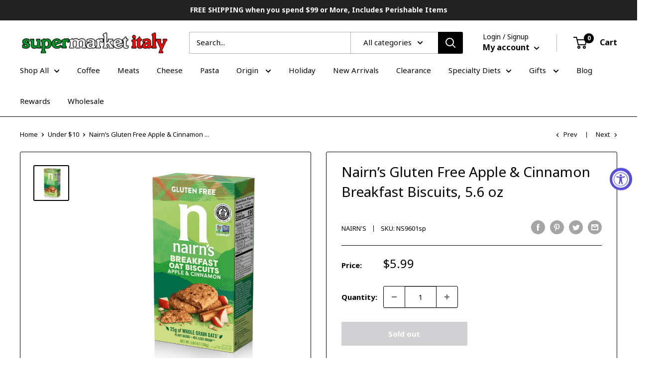

--- FILE ---
content_type: text/html; charset=utf-8
request_url: https://supermarketitaly.com/collections/under-10/products/nairn-s-gluten-free-apple-cinnamon-breakfast-biscuits-5-6-oz
body_size: 137021
content:
<!doctype html>

<html class="no-js" lang="en">
  <head>
  <meta name="facebook-domain-verification" content="btd8k02382nn7mm6f34spgfigeth1b" />
    
    






<link rel="preload" as="image" href="//supermarketitaly.com/cdn/shop/products/nairns-gluten-free-apple-cinnamon-breakfast-biscuits-56-oz-sweets-snacks-nairns-394064_800x.png?v=1762446896">


<link rel="preconnect" href="//fonts.shopifycdn.com/" crossorigin>
<link rel="preconnect" href="//cdn.shopify.com/" crossorigin>
<link rel="preconnect" href="//v.shopify.com/" crossorigin>
<link rel="dns-prefetch" href="//supermarketitaly.com" crossorigin>
<link rel="dns-prefetch" href="//sm-italy.myshopify.com" crossorigin>
<link rel="dns-prefetch" href="//cdn.shopify.com" crossorigin>
<link rel="dns-prefetch" href="//v.shopify.com" crossorigin>
<link rel="dns-prefetch" href="//fonts.shopifycdn.com" crossorigin>
    

<script>
        YETT_BLACKLIST = [
        /smile/,/stamped.io/,/gorgias/]


!function(t,e){"object"==typeof exports&&"undefined"!=typeof module?e(exports):"function"==typeof define&&define.amd?define(["exports"],e):e(t.yett={})}(this,function(t){"use strict";var e={blacklist:window.YETT_BLACKLIST,whitelist:window.YETT_WHITELIST},r={blacklisted:[]},n=function(t,r){return t&&(!r||"javascript/blocked"!==r)&&(!e.blacklist||e.blacklist.some(function(e){return e.test(t)}))&&(!e.whitelist||e.whitelist.every(function(e){return!e.test(t)}))},i=function(t){var r=t.getAttribute("src");return e.blacklist&&e.blacklist.every(function(t){return!t.test(r)})||e.whitelist&&e.whitelist.some(function(t){return t.test(r)})},c=new MutationObserver(function(t){t.forEach(function(t){for(var e=t.addedNodes,i=function(t){var i=e[t];if(1===i.nodeType&&"SCRIPT"===i.tagName){var c=i.src,o=i.type;if(n(c,o)){r.blacklisted.push(i.cloneNode()),i.type="javascript/blocked";i.addEventListener("beforescriptexecute",function t(e){"javascript/blocked"===i.getAttribute("type")&&e.preventDefault(),i.removeEventListener("beforescriptexecute",t)}),i.parentElement.removeChild(i)}}},c=0;c<e.length;c++)i(c)})});c.observe(document.documentElement,{childList:!0,subtree:!0});var o=document.createElement;document.createElement=function(){for(var t=arguments.length,e=Array(t),r=0;r<t;r++)e[r]=arguments[r];if("script"!==e[0].toLowerCase())return o.bind(document).apply(void 0,e);var i=o.bind(document).apply(void 0,e),c=i.setAttribute.bind(i);return Object.defineProperties(i,{src:{get:function(){return i.getAttribute("src")},set:function(t){return n(t,i.type)&&c("type","javascript/blocked"),c("src",t),!0}},type:{set:function(t){var e=n(i.src,i.type)?"javascript/blocked":t;return c("type",e),!0}}}),i.setAttribute=function(t,e){"type"===t||"src"===t?i[t]=e:HTMLScriptElement.prototype.setAttribute.call(i,t,e)},i};var l=function(t){if(Array.isArray(t)){for(var e=0,r=Array(t.length);e<t.length;e++)r[e]=t[e];return r}return Array.from(t)},a=new RegExp("[|\\{}()[\\]^$+*?.]","g");t.unblock=function(){for(var t=arguments.length,n=Array(t),o=0;o<t;o++)n[o]=arguments[o];n.length<1?(e.blacklist=[],e.whitelist=[]):(e.blacklist&&(e.blacklist=e.blacklist.filter(function(t){return n.every(function(e){return!t.test(e)})})),e.whitelist&&(e.whitelist=[].concat(l(e.whitelist),l(n.map(function(t){var r=".*"+t.replace(a,"\\$&")+".*";return e.whitelist.find(function(t){return t.toString()===r.toString()})?null:new RegExp(r)}).filter(Boolean)))));for(var s=document.querySelectorAll('script[type="javascript/blocked"]'),u=0;u<s.length;u++){var p=s[u];i(p)&&(p.type="application/javascript",r.blacklisted.push(p),p.parentElement.removeChild(p))}var d=0;[].concat(l(r.blacklisted)).forEach(function(t,e){if(i(t)){var n=document.createElement("script");n.setAttribute("src",t.src),n.setAttribute("type","application/javascript"),document.head.appendChild(n),r.blacklisted.splice(e-d,1),d++}}),e.blacklist&&e.blacklist.length<1&&c.disconnect()},Object.defineProperty(t,"__esModule",{value:!0})});
//# sourceMappingURL=yett.min.js.map

    </script>

    <meta charset="utf-8">
    <meta name="viewport" content="width=device-width, initial-scale=1.0, height=device-height, minimum-scale=1.0, maximum-scale=5.0">
    <meta name="theme-color" content="#000000">
<meta name="facebook-domain-verification" content="fl9trmoj1t643l7wq20wqlw867s13i" /><meta name="facebook-domain-verification" content="fl9trmoj1t643l7wq20wqlw867s13i" />
  <link rel="canonical" href="https://supermarketitaly.com/products/nairn-s-gluten-free-apple-cinnamon-breakfast-biscuits-5-6-oz">



    <script type="text/javascript">
const observer = new MutationObserver(e => { e.forEach(({ addedNodes: e }) => { e.forEach(e => { 1 === e.nodeType && "SCRIPT" === e.tagName && (e.innerHTML.includes("asyncLoad") && (e.innerHTML = e.innerHTML.replace("if(window.attachEvent)", "document.addEventListener('asyncLazyLoad',function(event){asyncLoad();});if(window.attachEvent)").replaceAll(", asyncLoad", ", function(){}")), e.innerHTML.includes("PreviewBarInjector") && (e.innerHTML = e.innerHTML.replace("DOMContentLoaded", "asyncLazyLoad")), (e.className == 'analytics') && (e.type = 'text/lazyload'),(e.src.includes("assets/storefront/features")||e.src.includes("assets/shopify_pay")||e.src.includes("connect.facebook.net"))&&(e.setAttribute("data-src", e.src), e.removeAttribute("src")))})})});observer.observe(document.documentElement,{childList:!0,subtree:!0})
</script>  
<link rel="shortcut icon" href="//supermarketitaly.com/cdn/shop/files/smi_logo_96x96.png?v=1620316021" type="image/png"><img width="99999" height="99999" style="pointer-events: none; position: absolute; top: 0; left: 0; width: 96vw; height: 96vh; max-width: 99vw; max-height: 99vh;z-index:-1" src="[data-uri]"><!-- Global site tag (gtag.js) - Google Ads: 1040944162 -->
<script async src="https://www.googletagmanager.com/gtag/js?id=AW-1040944162"></script>
<script>
  window.dataLayer = window.dataLayer || [];
  function gtag(){dataLayer.push(arguments);}
  gtag('js', new Date());

  gtag('config', 'AW-1040944162', {'allow_enhanced_conversions': true});
</script><link rel="preload" as="style" href="//supermarketitaly.com/cdn/shop/t/108/assets/theme.css?v=54638749410076340481707232106">
    <link rel="preload" as="script" href="//supermarketitaly.com/cdn/shop/t/108/assets/theme.min.js?v=164977014983380440891707232106">
<!--     <link rel="preconnect" href="https://cdn.shopify.com">
    <link rel="preconnect" href="https://fonts.shopifycdn.com"> -->
<!--     <link rel="dns-prefetch" href="https://productreviews.shopifycdn.com">
    <link rel="dns-prefetch" href="https://ajax.googleapis.com">
    <link rel="dns-prefetch" href="https://maps.googleapis.com">
    <link rel="dns-prefetch" href="https://maps.gstatic.com"> -->

    <meta property="og:type" content="product">
  <meta property="og:title" content="Nairn’s Gluten Free Apple &amp; Cinnamon Breakfast Biscuits, 5.6 oz"><meta property="og:image" content="http://supermarketitaly.com/cdn/shop/products/nairns-gluten-free-apple-cinnamon-breakfast-biscuits-56-oz-sweets-snacks-nairns-394064.png?v=1762446896">
    <meta property="og:image:secure_url" content="https://supermarketitaly.com/cdn/shop/products/nairns-gluten-free-apple-cinnamon-breakfast-biscuits-56-oz-sweets-snacks-nairns-394064.png?v=1762446896">
    <meta property="og:image:width" content="700">
    <meta property="og:image:height" content="700"><meta property="product:price:amount" content="5.99">
  <meta property="product:price:currency" content="USD"><meta property="og:description" content="Shop Nairn’s Gluten Free Apple &amp; Cinnamon Breakfast Biscuits, 5.6 oz and other Scottish gourmet products at Supermarket Italy&#39;s Online Grocery Store."><meta property="og:url" content="https://supermarketitaly.com/products/nairn-s-gluten-free-apple-cinnamon-breakfast-biscuits-5-6-oz">
<meta property="og:site_name" content="Supermarket Italy"><meta name="twitter:card" content="summary"><meta name="twitter:title" content="Nairn’s Gluten Free Apple &amp; Cinnamon Breakfast Biscuits, 5.6 oz">
  <meta name="twitter:description" content=".Nairn&#39;s Apple Breakfast Biscuits are 100% gluten-free A mix of apples and cinnamon give these oat biscuits a sweet, mildly spicy flavor. Enjoy these gluten-free oat breakfast biscuits with a cup of morning coffee or tea. Nairn&#39;s gluten-free breakfast biscuits are created with all-natural ingredients and oats of the finest quality. Oats are carefully selected and manufactured in a specialized gluten-free facility, making them safe for celiacs. A non-GMO certified food product, these healthy breakfast cookies contain at least 23g of whole grains, are high in fiber, and taste delicious. Oats have a built-in capacity to keep us fuller for longer periods of time. This makes these oat-based biscuits an excellent breakfast option, as it enables you to stay active longer while yet keeping a healthy lifestyle. Serve these gluten-free apple biscuits at room temperature, or heat and enjoy with">
  <meta name="twitter:image" content="https://supermarketitaly.com/cdn/shop/products/nairns-gluten-free-apple-cinnamon-breakfast-biscuits-56-oz-sweets-snacks-nairns-394064_600x600_crop_center.png?v=1762446896">
    <link rel="preload" href="" as="font" type="font/woff2" crossorigin>
<link rel="preload" href="" as="font" type="font/woff2" crossorigin>

<style>
  
  


  
  
  

  :root {
    --default-text-font-size : 15px;
    --base-text-font-size    : 15px;
    --heading-font-family    : "system_ui", -apple-system, 'Segoe UI', Roboto, 'Helvetica Neue', 'Noto Sans', 'Liberation Sans', Arial, sans-serif, 'Apple Color Emoji', 'Segoe UI Emoji', 'Segoe UI Symbol', 'Noto Color Emoji';
    --heading-font-weight    : 400;
    --heading-font-style     : normal;
    --text-font-family       : "system_ui", -apple-system, 'Segoe UI', Roboto, 'Helvetica Neue', 'Noto Sans', 'Liberation Sans', Arial, sans-serif, 'Apple Color Emoji', 'Segoe UI Emoji', 'Segoe UI Symbol', 'Noto Color Emoji';
    --text-font-weight       : 400;
    --text-font-style        : normal;
    --text-font-bolder-weight: bolder;
    --text-link-decoration   : underline;

    --text-color               : #000000;
    --text-color-rgb           : 0, 0, 0;
    --heading-color            : #000000;
    --border-color             : #000000;
    --border-color-rgb         : 0, 0, 0;
    --form-border-color        : #000000;
    --accent-color             : #000000;
    --accent-color-rgb         : 0, 0, 0;
    --link-color               : #000000;
    --link-color-hover         : #000000;
    --background               : #ffffff;
    --secondary-background     : #ffffff;
    --secondary-background-rgb : 255, 255, 255;
    --accent-background        : rgba(0, 0, 0, 0.08);

    --input-background: #ffffff;

    --error-color       : #f71b1b;
    --error-background  : rgba(247, 27, 27, 0.07);
    --success-color     : #48b448;
    --success-background: rgba(72, 180, 72, 0.11);

    --primary-button-background      : #008a00;
    --primary-button-background-rgb  : 0, 138, 0;
    --primary-button-text-color      : #ffffff;
    --secondary-button-background    : #ffffff;
    --secondary-button-background-rgb: 255, 255, 255;
    --secondary-button-text-color    : #000000;

    --header-background      : #ffffff;
    --header-text-color      : #000000;
    --header-light-text-color: #000000;
    --header-border-color    : rgba(0, 0, 0, 0.3);
    --header-accent-color    : #000000;

    --footer-background-color:    #ffffff;
    --footer-heading-text-color:  #3a2a2f;
    --footer-body-text-color:     #3a2a2f;
    --footer-body-text-color-rgb: 58, 42, 47;
    --footer-accent-color:        #f5efef;
    --footer-accent-color-rgb:    245, 239, 239;
    --footer-border:              1px solid var(--border-color);
    
    --flickity-arrow-color: #000000;--product-on-sale-accent           : #ee0000;
    --product-on-sale-accent-rgb       : 238, 0, 0;
    --product-on-sale-color            : #ffffff;
    --product-in-stock-color           : #008a00;
    --product-low-stock-color          : #ee0000;
    --product-sold-out-color           : #d1d1d4;
    --product-custom-label-1-background: #ffffff;
    --product-custom-label-1-color     : #000000;
    --product-custom-label-2-background: #ffffff;
    --product-custom-label-2-color     : #000000;
    --product-review-star-color        : #ffb647;

    --mobile-container-gutter : 20px;
    --desktop-container-gutter: 40px;
  }
</style>

<script>
  // IE11 does not have support for CSS variables, so we have to polyfill them
  if (!(((window || {}).CSS || {}).supports && window.CSS.supports('(--a: 0)'))) {
    const script = document.createElement('script');
    script.type = 'text/javascript';
    script.src = 'https://cdn.jsdelivr.net/npm/css-vars-ponyfill@2';
    script.onload = function() {
      cssVars({});
    };

    document.getElementsByTagName('head')[0].appendChild(script);
  }
</script>


       <script>window.performance && window.performance.mark && window.performance.mark('shopify.content_for_header.start');</script><meta name="google-site-verification" content="iZt20q6sJTWRBQNa2pJ6jroV5GWQ7IWuIpgsl2ImZOw">
<meta name="google-site-verification" content="iZt20q6sJTWRBQNa2pJ6jroV5GWQ7IWuIpgsl2ImZOw">
<meta name="google-site-verification" content="1Hz_LgpL-D1xhPlJXwzyTyFY2lvH79_QWcq6ci10PF4">
<meta id="shopify-digital-wallet" name="shopify-digital-wallet" content="/27508539474/digital_wallets/dialog">
<meta name="shopify-checkout-api-token" content="95f94f8ab58af7d8edefa12fb9867421">
<meta id="in-context-paypal-metadata" data-shop-id="27508539474" data-venmo-supported="true" data-environment="production" data-locale="en_US" data-paypal-v4="true" data-currency="USD">
<link rel="alternate" type="application/json+oembed" href="https://supermarketitaly.com/products/nairn-s-gluten-free-apple-cinnamon-breakfast-biscuits-5-6-oz.oembed">
<script async="async" data-src="/checkouts/internal/preloads.js?locale=en-US"></script>
<link rel="preconnect" href="https://shop.app" crossorigin="anonymous">
<script async="async" data-src="https://shop.app/checkouts/internal/preloads.js?locale=en-US&shop_id=27508539474" crossorigin="anonymous"></script>
<script id="apple-pay-shop-capabilities" type="application/json">{"shopId":27508539474,"countryCode":"US","currencyCode":"USD","merchantCapabilities":["supports3DS"],"merchantId":"gid:\/\/shopify\/Shop\/27508539474","merchantName":"Supermarket Italy","requiredBillingContactFields":["postalAddress","email","phone"],"requiredShippingContactFields":["postalAddress","email","phone"],"shippingType":"shipping","supportedNetworks":["visa","masterCard","amex","discover","elo","jcb"],"total":{"type":"pending","label":"Supermarket Italy","amount":"1.00"},"shopifyPaymentsEnabled":true,"supportsSubscriptions":true}</script>
<script id="shopify-features" type="application/json">{"accessToken":"95f94f8ab58af7d8edefa12fb9867421","betas":["rich-media-storefront-analytics"],"domain":"supermarketitaly.com","predictiveSearch":true,"shopId":27508539474,"locale":"en"}</script>
<script>var Shopify = Shopify || {};
Shopify.shop = "sm-italy.myshopify.com";
Shopify.locale = "en";
Shopify.currency = {"active":"USD","rate":"1.0"};
Shopify.country = "US";
Shopify.theme = {"name":"[Plus] Gift\/Unavailable Item","id":123500232786,"schema_name":"Warehouse","schema_version":"1.17.0","theme_store_id":871,"role":"main"};
Shopify.theme.handle = "null";
Shopify.theme.style = {"id":null,"handle":null};
Shopify.cdnHost = "supermarketitaly.com/cdn";
Shopify.routes = Shopify.routes || {};
Shopify.routes.root = "/";</script>
<script type="module">!function(o){(o.Shopify=o.Shopify||{}).modules=!0}(window);</script>
<script>!function(o){function n(){var o=[];function n(){o.push(Array.prototype.slice.apply(arguments))}return n.q=o,n}var t=o.Shopify=o.Shopify||{};t.loadFeatures=n(),t.autoloadFeatures=n()}(window);</script>
<script>
  window.ShopifyPay = window.ShopifyPay || {};
  window.ShopifyPay.apiHost = "shop.app\/pay";
  window.ShopifyPay.redirectState = null;
</script>
<script id="shop-js-analytics" type="application/json">{"pageType":"product"}</script>
<script defer="defer" async type="module" data-src="//supermarketitaly.com/cdn/shopifycloud/shop-js/modules/v2/client.init-shop-cart-sync_BApSsMSl.en.esm.js"></script>
<script defer="defer" async type="module" data-src="//supermarketitaly.com/cdn/shopifycloud/shop-js/modules/v2/chunk.common_CBoos6YZ.esm.js"></script>
<script type="module">
  await import("//supermarketitaly.com/cdn/shopifycloud/shop-js/modules/v2/client.init-shop-cart-sync_BApSsMSl.en.esm.js");
await import("//supermarketitaly.com/cdn/shopifycloud/shop-js/modules/v2/chunk.common_CBoos6YZ.esm.js");

  window.Shopify.SignInWithShop?.initShopCartSync?.({"fedCMEnabled":true,"windoidEnabled":true});

</script>
<script>
  window.Shopify = window.Shopify || {};
  if (!window.Shopify.featureAssets) window.Shopify.featureAssets = {};
  window.Shopify.featureAssets['shop-js'] = {"shop-cart-sync":["modules/v2/client.shop-cart-sync_DJczDl9f.en.esm.js","modules/v2/chunk.common_CBoos6YZ.esm.js"],"init-fed-cm":["modules/v2/client.init-fed-cm_BzwGC0Wi.en.esm.js","modules/v2/chunk.common_CBoos6YZ.esm.js"],"init-windoid":["modules/v2/client.init-windoid_BS26ThXS.en.esm.js","modules/v2/chunk.common_CBoos6YZ.esm.js"],"shop-cash-offers":["modules/v2/client.shop-cash-offers_DthCPNIO.en.esm.js","modules/v2/chunk.common_CBoos6YZ.esm.js","modules/v2/chunk.modal_Bu1hFZFC.esm.js"],"shop-button":["modules/v2/client.shop-button_D_JX508o.en.esm.js","modules/v2/chunk.common_CBoos6YZ.esm.js"],"init-shop-email-lookup-coordinator":["modules/v2/client.init-shop-email-lookup-coordinator_DFwWcvrS.en.esm.js","modules/v2/chunk.common_CBoos6YZ.esm.js"],"shop-toast-manager":["modules/v2/client.shop-toast-manager_tEhgP2F9.en.esm.js","modules/v2/chunk.common_CBoos6YZ.esm.js"],"shop-login-button":["modules/v2/client.shop-login-button_DwLgFT0K.en.esm.js","modules/v2/chunk.common_CBoos6YZ.esm.js","modules/v2/chunk.modal_Bu1hFZFC.esm.js"],"avatar":["modules/v2/client.avatar_BTnouDA3.en.esm.js"],"init-shop-cart-sync":["modules/v2/client.init-shop-cart-sync_BApSsMSl.en.esm.js","modules/v2/chunk.common_CBoos6YZ.esm.js"],"pay-button":["modules/v2/client.pay-button_BuNmcIr_.en.esm.js","modules/v2/chunk.common_CBoos6YZ.esm.js"],"init-shop-for-new-customer-accounts":["modules/v2/client.init-shop-for-new-customer-accounts_DrjXSI53.en.esm.js","modules/v2/client.shop-login-button_DwLgFT0K.en.esm.js","modules/v2/chunk.common_CBoos6YZ.esm.js","modules/v2/chunk.modal_Bu1hFZFC.esm.js"],"init-customer-accounts-sign-up":["modules/v2/client.init-customer-accounts-sign-up_TlVCiykN.en.esm.js","modules/v2/client.shop-login-button_DwLgFT0K.en.esm.js","modules/v2/chunk.common_CBoos6YZ.esm.js","modules/v2/chunk.modal_Bu1hFZFC.esm.js"],"shop-follow-button":["modules/v2/client.shop-follow-button_C5D3XtBb.en.esm.js","modules/v2/chunk.common_CBoos6YZ.esm.js","modules/v2/chunk.modal_Bu1hFZFC.esm.js"],"checkout-modal":["modules/v2/client.checkout-modal_8TC_1FUY.en.esm.js","modules/v2/chunk.common_CBoos6YZ.esm.js","modules/v2/chunk.modal_Bu1hFZFC.esm.js"],"init-customer-accounts":["modules/v2/client.init-customer-accounts_C0Oh2ljF.en.esm.js","modules/v2/client.shop-login-button_DwLgFT0K.en.esm.js","modules/v2/chunk.common_CBoos6YZ.esm.js","modules/v2/chunk.modal_Bu1hFZFC.esm.js"],"lead-capture":["modules/v2/client.lead-capture_Cq0gfm7I.en.esm.js","modules/v2/chunk.common_CBoos6YZ.esm.js","modules/v2/chunk.modal_Bu1hFZFC.esm.js"],"shop-login":["modules/v2/client.shop-login_BmtnoEUo.en.esm.js","modules/v2/chunk.common_CBoos6YZ.esm.js","modules/v2/chunk.modal_Bu1hFZFC.esm.js"],"payment-terms":["modules/v2/client.payment-terms_BHOWV7U_.en.esm.js","modules/v2/chunk.common_CBoos6YZ.esm.js","modules/v2/chunk.modal_Bu1hFZFC.esm.js"]};
</script>
<script>(function() {
  var isLoaded = false;
  function asyncLoad() {
    if (isLoaded) return;
    isLoaded = true;
    var urls = ["https:\/\/cdn1.stamped.io\/files\/widget.min.js?shop=sm-italy.myshopify.com","https:\/\/protect.ns8.com\/protect\/analytics\/script?authorization=34eb4051-1f6c-4076-b37a-f7e0ad2ff388\u0026shop=sm-italy.myshopify.com","https:\/\/sp-seller.webkul.com\/js\/seller_profile_tag.js?shop=sm-italy.myshopify.com","https:\/\/static2.rapidsearch.dev\/resultpage.js?shop=sm-italy.myshopify.com","https:\/\/reorder-master.hulkapps.com\/reorderjs\/re-order.js?1646033055\u0026shop=sm-italy.myshopify.com","https:\/\/sp-seller.webkul.com\/js\/customer_script.js?shop=sm-italy.myshopify.com","https:\/\/d1639lhkj5l89m.cloudfront.net\/js\/storefront\/uppromote.js?shop=sm-italy.myshopify.com","https:\/\/assets.dailykarma.io\/prod\/init-v3.js?v2\u0026shop=sm-italy.myshopify.com","https:\/\/d3p29gcwgas9m8.cloudfront.net\/assets\/js\/index.js?shop=sm-italy.myshopify.com","https:\/\/cdn.attn.tv\/supermarket-italy\/dtag.js?shop=sm-italy.myshopify.com","https:\/\/cdn.hextom.com\/js\/ultimatesalesboost.js?shop=sm-italy.myshopify.com"];
    for (var i = 0; i < urls.length; i++) {
      var s = document.createElement('script');
      s.type = 'text/javascript';
      s.async = true;
      s.src = urls[i];
      var x = document.getElementsByTagName('script')[0];
      x.parentNode.insertBefore(s, x);
    }
  };
  document.addEventListener('StartAsyncLoading',function(event){asyncLoad();});if(window.attachEvent) {
    window.attachEvent('onload', function(){});
  } else {
    window.addEventListener('load', function(){}, false);
  }
})();</script>
<script id="__st">var __st={"a":27508539474,"offset":-18000,"reqid":"64e85d0f-b979-4b15-8761-b61709ea73b8-1768912615","pageurl":"supermarketitaly.com\/collections\/under-10\/products\/nairn-s-gluten-free-apple-cinnamon-breakfast-biscuits-5-6-oz","u":"7a210a98c1c5","p":"product","rtyp":"product","rid":6874332954706};</script>
<script>window.ShopifyPaypalV4VisibilityTracking = true;</script>
<script id="form-persister">!function(){'use strict';const t='contact',e='new_comment',n=[[t,t],['blogs',e],['comments',e],[t,'customer']],o='password',r='form_key',c=['recaptcha-v3-token','g-recaptcha-response','h-captcha-response',o],s=()=>{try{return window.sessionStorage}catch{return}},i='__shopify_v',u=t=>t.elements[r],a=function(){const t=[...n].map((([t,e])=>`form[action*='/${t}']:not([data-nocaptcha='true']) input[name='form_type'][value='${e}']`)).join(',');var e;return e=t,()=>e?[...document.querySelectorAll(e)].map((t=>t.form)):[]}();function m(t){const e=u(t);a().includes(t)&&(!e||!e.value)&&function(t){try{if(!s())return;!function(t){const e=s();if(!e)return;const n=u(t);if(!n)return;const o=n.value;o&&e.removeItem(o)}(t);const e=Array.from(Array(32),(()=>Math.random().toString(36)[2])).join('');!function(t,e){u(t)||t.append(Object.assign(document.createElement('input'),{type:'hidden',name:r})),t.elements[r].value=e}(t,e),function(t,e){const n=s();if(!n)return;const r=[...t.querySelectorAll(`input[type='${o}']`)].map((({name:t})=>t)),u=[...c,...r],a={};for(const[o,c]of new FormData(t).entries())u.includes(o)||(a[o]=c);n.setItem(e,JSON.stringify({[i]:1,action:t.action,data:a}))}(t,e)}catch(e){console.error('failed to persist form',e)}}(t)}const f=t=>{if('true'===t.dataset.persistBound)return;const e=function(t,e){const n=function(t){return'function'==typeof t.submit?t.submit:HTMLFormElement.prototype.submit}(t).bind(t);return function(){let t;return()=>{t||(t=!0,(()=>{try{e(),n()}catch(t){(t=>{console.error('form submit failed',t)})(t)}})(),setTimeout((()=>t=!1),250))}}()}(t,(()=>{m(t)}));!function(t,e){if('function'==typeof t.submit&&'function'==typeof e)try{t.submit=e}catch{}}(t,e),t.addEventListener('submit',(t=>{t.preventDefault(),e()})),t.dataset.persistBound='true'};!function(){function t(t){const e=(t=>{const e=t.target;return e instanceof HTMLFormElement?e:e&&e.form})(t);e&&m(e)}document.addEventListener('submit',t),document.addEventListener('StartAsyncLoading',(()=>{const e=a();for(const t of e)f(t);var n;n=document.body,new window.MutationObserver((t=>{for(const e of t)if('childList'===e.type&&e.addedNodes.length)for(const t of e.addedNodes)1===t.nodeType&&'FORM'===t.tagName&&a().includes(t)&&f(t)})).observe(n,{childList:!0,subtree:!0,attributes:!1}),document.removeEventListener('submit',t)}))}()}();</script>
<script integrity="sha256-4kQ18oKyAcykRKYeNunJcIwy7WH5gtpwJnB7kiuLZ1E=" data-source-attribution="shopify.loadfeatures" defer="defer" data-src="//supermarketitaly.com/cdn/shopifycloud/storefront/assets/storefront/load_feature-a0a9edcb.js" crossorigin="anonymous"></script>
<script crossorigin="anonymous" defer="defer" data-src="//supermarketitaly.com/cdn/shopifycloud/storefront/assets/shopify_pay/storefront-65b4c6d7.js?v=20250812"></script>
<script data-source-attribution="shopify.dynamic_checkout.dynamic.init">var Shopify=Shopify||{};Shopify.PaymentButton=Shopify.PaymentButton||{isStorefrontPortableWallets:!0,init:function(){window.Shopify.PaymentButton.init=function(){};var t=document.createElement("script");t.data-src="https://supermarketitaly.com/cdn/shopifycloud/portable-wallets/latest/portable-wallets.en.js",t.type="module",document.head.appendChild(t)}};
</script>
<script data-source-attribution="shopify.dynamic_checkout.buyer_consent">
  function portableWalletsHideBuyerConsent(e){var t=document.getElementById("shopify-buyer-consent"),n=document.getElementById("shopify-subscription-policy-button");t&&n&&(t.classList.add("hidden"),t.setAttribute("aria-hidden","true"),n.removeEventListener("click",e))}function portableWalletsShowBuyerConsent(e){var t=document.getElementById("shopify-buyer-consent"),n=document.getElementById("shopify-subscription-policy-button");t&&n&&(t.classList.remove("hidden"),t.removeAttribute("aria-hidden"),n.addEventListener("click",e))}window.Shopify?.PaymentButton&&(window.Shopify.PaymentButton.hideBuyerConsent=portableWalletsHideBuyerConsent,window.Shopify.PaymentButton.showBuyerConsent=portableWalletsShowBuyerConsent);
</script>
<script>
  function portableWalletsCleanup(e){e&&e.src&&console.error("Failed to load portable wallets script "+e.src);var t=document.querySelectorAll("shopify-accelerated-checkout .shopify-payment-button__skeleton, shopify-accelerated-checkout-cart .wallet-cart-button__skeleton"),e=document.getElementById("shopify-buyer-consent");for(let e=0;e<t.length;e++)t[e].remove();e&&e.remove()}function portableWalletsNotLoadedAsModule(e){e instanceof ErrorEvent&&"string"==typeof e.message&&e.message.includes("import.meta")&&"string"==typeof e.filename&&e.filename.includes("portable-wallets")&&(window.removeEventListener("error",portableWalletsNotLoadedAsModule),window.Shopify.PaymentButton.failedToLoad=e,"loading"===document.readyState?document.addEventListener("DOMContentLoaded",window.Shopify.PaymentButton.init):window.Shopify.PaymentButton.init())}window.addEventListener("error",portableWalletsNotLoadedAsModule);
</script>

<script type="module" data-src="https://supermarketitaly.com/cdn/shopifycloud/portable-wallets/latest/portable-wallets.en.js" onError="portableWalletsCleanup(this)" crossorigin="anonymous"></script>
<script nomodule>
  document.addEventListener("DOMContentLoaded", portableWalletsCleanup);
</script>

<link id="shopify-accelerated-checkout-styles" rel="stylesheet" media="screen" href="https://supermarketitaly.com/cdn/shopifycloud/portable-wallets/latest/accelerated-checkout-backwards-compat.css" crossorigin="anonymous">
<style id="shopify-accelerated-checkout-cart">
        #shopify-buyer-consent {
  margin-top: 1em;
  display: inline-block;
  width: 100%;
}

#shopify-buyer-consent.hidden {
  display: none;
}

#shopify-subscription-policy-button {
  background: none;
  border: none;
  padding: 0;
  text-decoration: underline;
  font-size: inherit;
  cursor: pointer;
}

#shopify-subscription-policy-button::before {
  box-shadow: none;
}

      </style>

<script>window.performance && window.performance.mark && window.performance.mark('shopify.content_for_header.end');</script>
    

    <link rel="stylesheet" href="//supermarketitaly.com/cdn/shop/t/108/assets/theme.css?v=54638749410076340481707232106">

    

    <script>
      // This allows to expose several variables to the global scope, to be used in scripts
      window.theme = {
        pageType: "product",
        cartCount: 0,
        moneyFormat: "${{amount}}",
        moneyWithCurrencyFormat: "${{amount}} USD",
        showDiscount: false,
        discountMode: "percentage",
        searchMode: "product,article,page",
        searchUnavailableProducts: "last",
        cartType: "drawer"
      };

      window.routes = {
        rootUrl: "\/",
        rootUrlWithoutSlash: '',
        cartUrl: "\/cart",
        cartAddUrl: "\/cart\/add",
        cartChangeUrl: "\/cart\/change",
        searchUrl: "\/search",
        productRecommendationsUrl: "\/recommendations\/products"
      };

      window.languages = {
        productRegularPrice: "Regular price",
        productSalePrice: "Sale price",
        collectionOnSaleLabel: "Save {{savings}}",
        productFormUnavailable: "Unavailable",
        productFormAddToCart: "Add to cart",
        productFormSoldOut: "Sold out",
        productAdded: "Product has been added to your cart",
        productAddedShort: "Added!",
        shippingEstimatorNoResults: "No shipping could be found for your address.",
        shippingEstimatorOneResult: "There is one shipping rate for your address:",
        shippingEstimatorMultipleResults: "There are {{count}} shipping rates for your address:",
        shippingEstimatorErrors: "There are some errors:"
      };

      window.lazySizesConfig = {
        loadHidden: false,
        hFac: 0.8,
        expFactor: 3,
        customMedia: {
          '--phone': '(max-width: 640px)',
          '--tablet': '(min-width: 641px) and (max-width: 1023px)',
          '--lap': '(min-width: 1024px)'
        }
      };

      document.documentElement.className = document.documentElement.className.replace('no-js', 'js');
    </script><script src="//supermarketitaly.com/cdn/shop/t/108/assets/theme.min.js?v=164977014983380440891707232106" defer></script>
    <script src="//supermarketitaly.com/cdn/shop/t/108/assets/custom.js?v=90373254691674712701707232106" defer></script><script>
        (function () {
          window.onpageshow = function() {
            // We force re-freshing the cart content onpageshow, as most browsers will serve a cache copy when hitting the
            // back button, which cause staled data
            document.documentElement.dispatchEvent(new CustomEvent('cart:refresh', {
              bubbles: true,
              detail: {scrollToTop: false}
            }));
          };
        })();
      </script>


  <script type="text/javascript">
    window.RapidSearchAdmin = false;
  </script>


<script src="https://cdnjs.cloudflare.com/ajax/libs/jquery/3.5.1/jquery.min.js" integrity="sha512-bLT0Qm9VnAYZDflyKcBaQ2gg0hSYNQrJ8RilYldYQ1FxQYoCLtUjuuRuZo+fjqhx/qtq/1itJ0C2ejDxltZVFg==" crossorigin="anonymous"></script>

<div id="shopify-section-filter-menu-settings" class="shopify-section"><style type="text/css">
/*  Filter Menu Color and Image Section CSS */</style>
<link href="//supermarketitaly.com/cdn/shop/t/108/assets/filter-menu.scss.css?v=22527502602937624421707246351" rel="stylesheet" type="text/css" media="all" />
<script src="//supermarketitaly.com/cdn/shop/t/108/assets/filter-menu.js?v=125519208554403998121707232106" type="text/javascript"></script>





</div>
<!--<link href='https://fonts.googleapis.com/css?family=Lato:300,400,700,900|Manjari:400,700|Nunito:300,400,600,700,800|Roboto:300,400,500,700,900&display=swap' rel='stylesheet'>
                                   <link rel='stylesheet' href='https://reorder-master.hulkapps.com/css/re-order.css?v=2022-06-28 08:50:03'>-->
    <!-- Global site tag (gtag.js) - Google Ads: 1040944162 -->
<script async src="https://www.googletagmanager.com/gtag/js?id=AW-1040944162"></script>
<script>
  window.dataLayer = window.dataLayer || [];
  function gtag(){dataLayer.push(arguments);}
  gtag('js', new Date());

  gtag('config', 'AW-1040944162');
</script>


<!--     <style>
      html{animation-name: example;animation-duration: 0.5s;} 
      @keyframes example { 0%   {opacity: 0;} 50%   {opacity: 0;} 100% {opacity:1} }
    </style> -->

  <!-- Google tag (gtag.js) -->
<script async src="https://www.googletagmanager.com/gtag/js?id=G-F6ZBWJ8T5D"></script>
<script>
  window.dataLayer = window.dataLayer || [];
  function gtag(){dataLayer.push(arguments);}
  gtag('js', new Date());

  gtag('config', 'G-F6ZBWJ8T5D');
</script>
<link href="//supermarketitaly.com/cdn/shop/t/108/assets/custom-fields.css?v=86455879072143883901707232106" rel="stylesheet" type="text/css" media="all" />
<script src="//supermarketitaly.com/cdn/shop/t/108/assets/custom-fields-widgets.js?v=2706296677974789471707232106" defer="defer"></script>
<script type="text/javascript" src="https://firebasestorage.googleapis.com/v0/b/vajro/o/app_install_popup.js?alt=media"></script> 
<script> 
    VJR_BANNER.init({ 
        "title": "Supermarket Italy", // Title of the app 
        "sub_title": "Shop on the go with our mobile app", // Subtitle and it can be empty 
        "image_url": "https://res.cloudinary.com/vajrohq/image/upload/v1714505902/store_pics/49539/eab07z1k62ozwcpg1lzq.png", // Image URL 
        "button_color": "#232323",  // button background color 
        "text_color": "#FFFFFF",  // Button text color 
        "button_text": "INSTALL",  // Button text color 
        "ios_appid": "1573926278",  // iOS Itunes ID (from App Store Connect portal) 
        "android_packagage_name": "com.supermarketitaly", //Android app package name 
        "appid": "49539", //vajro App ID 
        "days": 1 //number of days Cookie should be stored 
    }); 
</script>
<!-- BEGIN app block: shopify://apps/minmaxify-order-limits/blocks/app-embed-block/3acfba32-89f3-4377-ae20-cbb9abc48475 --><script type="text/javascript" src="https://limits.minmaxify.com/sm-italy.myshopify.com?v=139b&r=20260112214127"></script>

<!-- END app block --><!-- BEGIN app block: shopify://apps/searchpie-seo-speed/blocks/sb-snippets/29f6c508-9bb9-4e93-9f98-b637b62f3552 --><!-- BEGIN app snippet: sb-meta-tags --><!-- SearchPie meta tags -->

<title>Nairn’s Gluten Free Apple & Cinnamon Breakfast Biscuits, 5.6 oz | Supermarket Italy</title><meta name="description" content=".Nairn's Apple Breakfast Biscuits are 100% gluten-freeA mix of apples and cinnamon give these oat biscuits a sweet, mildly spicy flavor.Enjoy these gluten-free oat breakfast biscuits with a cup of morning coffee or tea.Nairn's gluten-free breakfast biscuits are created with all-natural ingredients and oats of the finest quality. Oats are carefully selected and manufactured in a specialized gluten-free facility, making them safe for celiacs.A non-GMO certified food product, these healthy breakfast cookies contain at least 23g of whole grains, are high in fiber, and taste delicious. Oats have a built-in capacity to keep us fuller for longer periods of time. This makes these oat-based biscuits an excellent breakfast option, as it enables you to stay active longer while yet keeping a healthy lifestyle.Serve these gluten-free apple biscuits at room temperature, or heat and enjoy with a cup of Greek yogurt. These apple and cinnamon biscuits also pair well with a freshly brewed cup of tea or coffee. Crumble these biscuits over a bowl of ice cream to add a crunchy texture. Or try them as part of an energizing yogurt parfait with fresh fruit and a dash of cinnamon.Ingredients:Gluten Free Whole Grain Oats (72%), Sustainable Palm Oil, Brown Sugar, Golden Syrup, Tapioca Starch, Raising Agent (Baking Soda), Sea Salt. May contain traces of milk, nuts, peanuts. Not suitable if you are allergic to the protein avenin.Size:5.64 ozOrigin:Product of Scotland Supermarket Italy">
<!-- END SearchPie meta tags X --><!-- END app snippet --><!-- BEGIN app snippet: amp -->     
















    

<!-- END app snippet --><!-- BEGIN app snippet: Secomapp-Instant-Page --><script>
    var timeout = 2000;
    (function (w, d, s) {
        function asyncLoad_isp() {
            setTimeout(function () {
                var head = document.head;
                var r = document.createElement('script');
                r.type = "module";
                r.integrity = "sha384-MWfCL6g1OTGsbSwfuMHc8+8J2u71/LA8dzlIN3ycajckxuZZmF+DNjdm7O6H3PSq";
                r.src = "//instant.page/5.1.1";
                r.defer = true;
                head.appendChild(r);
            }, timeout);
        };
        document.addEventListener('DOMContentLoaded', function (event) {
            asyncLoad_isp();
        });
    })(window, document, 'script');
</script>
<!-- END app snippet --><!-- BEGIN app snippet: Secomapp-Store --><!-- seo-booster-json-ld-store -->

<!-- seo-booster-website -->
<script type="application/ld+json">
  {
     "@context": "http://schema.org",
     "@type": "WebSite",
     
     "name" : "Supermarket Italy",
     
     
     "url": "https://supermarketitaly.com/",
     "potentialAction": {
       "@type": "SearchAction",
       "target": {
          "@type": "EntryPoint",
          "urlTemplate": "https://supermarketitaly.com/search?q={search_term_string}"
        },
       "query-input": "required name=search_term_string"
     }
  }
</script>
<!-- end-seo-booster-website -->

<!-- seo-booster-organization -->
<script type="application/ld+json">
  {
  	"@context": "http://schema.org",
  	"@type": "Organization",
      
      "name" : "Supermarket Italy",
      
  	"url": "https://supermarketitaly.com","description": "Shop Nairn’s Gluten Free Apple &amp; Cinnamon Breakfast Biscuits, 5.6 oz and other Scottish gourmet products at Supermarket Italy&#39;s Online Grocery Store.",
      "address": {
        "@type": "PostalAddress",
        "streetAddress": "1275 Valley Brook Ave",
        "addressLocality": "Lyndhurst",
        "addressCountry":  "US",
        "addressRegion": "New Jersey",
        "postalCode": "07071"
      }}
</script>

<!-- End - seo-booster-json-ld-store -->
<!-- END app snippet --><!-- BEGIN app snippet: Secomapp-Breadcrumb --><!-- seo-booster-json-ld-Breadcrumb -->
<script type="application/ld+json">
    {
        "@context": "http://schema.org",
        "@type": "BreadcrumbList",
        "itemListElement": [{
            "@type": "ListItem",
            "position": "1",
            "item": {
                "@type": "Website",
                "@id": "https://supermarketitaly.com",
                "name": "Supermarket Italy"
            }
        },{
                    "@type": "ListItem",
                    "position": "2",
                    "item": {
                        "@id":  "https://supermarketitaly.com/collections/under-10",
                        "name": "Under $10"
                    }
                }]

 }

</script>
<!-- END app snippet --><!-- BEGIN app snippet: Secomapp-Carousel --><!-- seo-booster-json-ld-carousel -->
    <script type="application/ld+json">
    {
      "@context":"https://schema.org",
      "@type":"ItemList",
      "itemListElement":[{
          "@type":"ListItem",
          "position": 1,
          "item": {
            "name": "",
            "url": ""
            }
          }
      ]
    }


    </script>
    <!-- end-seo-booster-json-ld-carousel -->


<!-- END app snippet --><!-- BEGIN app snippet: Secomapp-Product --><!-- seo-booster-json-ld-product --><!-- apps:  -->
<!-- isValidGtinLength: 4.666666666  -->
<script type="application/ld+json" id="json-ld-sb-pd-id" id-sb="product" class="json-ld-sb-pd">
      {
          "@context": "http://schema.org/",
          "@type": "Product",
          "gtin12": "612322001452",
          "productId": "612322001452",
          "url": "https://supermarketitaly.com/products/nairn-s-gluten-free-apple-cinnamon-breakfast-biscuits-5-6-oz",
          "name": "Nairn’s Gluten Free Apple & Cinnamon Breakfast Biscuits, 5.6 oz",
          "image": [
            
              
                "https://supermarketitaly.com/cdn/shop/products/nairns-gluten-free-apple-cinnamon-breakfast-biscuits-56-oz-sweets-snacks-nairns-394064.png?v=1762446896"
              
            
          ],
          
          "description" : ".Nairn&#39;s Apple Breakfast Biscuits are 100% gluten-freeA mix of apples and cinnamon give these oat biscuits a sweet, mildly spicy flavor.Enjoy these gluten-free oat breakfast biscuits with a cup of morning coffee or tea.Nairn&#39;s gluten-free breakfast biscuits are created with all-natural ingredients and oats of the finest quality. Oats are carefully selected and manufactured in a specialized gluten-free facility, making them safe for celiacs.A non-GMO certified food product, these healthy breakfast cookies contain at least 23g of whole grains, are high in fiber, and taste delicious. Oats have a built-in capacity to keep us fuller for longer periods of time. This makes these oat-based biscuits an excellent breakfast option, as it enables you to stay active longer while yet keeping a healthy lifestyle.Serve these gluten-free apple biscuits at room temperature, or heat and enjoy with a cup of Greek yogurt. These apple and cinnamon biscuits also pair well with a freshly brewed cup of tea or coffee. Crumble these biscuits over a bowl of ice cream to add a crunchy texture. Or try them as part of an energizing yogurt parfait with fresh fruit and a dash of cinnamon.Ingredients:Gluten Free Whole Grain Oats (72%), Sustainable Palm Oil, Brown Sugar, Golden Syrup, Tapioca Starch, Raising Agent (Baking Soda), Sea Salt. May contain traces of milk, nuts, peanuts. Not suitable if you are allergic to the protein avenin.Size:5.64 ozOrigin:Product of Scotland.",
          
          "brand": {
              "@type": "Brand",
              "name": "Nairn&#39;s"
          },
            "sku": "NS9601sp",
          "weight": "0.0lb",
                "aggregateRating": {
                    "@type": "AggregateRating",
                    "description": "Stamped.io Product Reviews Addon",
                    "ratingValue": "4.666666666",
                    "reviewCount": "3"
                },
          "offers" : [
              {
                  "@type" : "Offer" ,
                  "gtin12": "612322001452",
                  "priceCurrency" : "USD" ,
                  "price" : "5.99" ,
                  "priceValidUntil": "2026-04-20",
                  "availability" : "http://schema.org/OutOfStock" ,
                  "itemCondition": "http://schema.org/NewCondition",
                  "sku": "NS9601sp",
                  "url" : "https://supermarketitaly.com/products/nairn-s-gluten-free-apple-cinnamon-breakfast-biscuits-5-6-oz?variant=39919565537362",
                  "seller" : {
                      "@type" : "Organization",
                      "name" : "Supermarket Italy"
                  },
                  "hasMerchantReturnPolicy": {
                    "@type": "MerchantReturnPolicy",
                    "applicableCountry": "US",
                    "returnMethod": "ReturnInStore",
                    "returnFees": "FreeReturn",
                    "refundType": "FullRefund",
                    "returnPolicyCategory": "MerchantReturnFiniteReturnWindow",
                    "merchantReturnDays": 30,
                    "merchantReturnLink": "https://supermarketitaly.com/policies/refund-policy"
               },
               "shippingDetails": {
                    "@type": "OfferShippingDetails",
                    "shippingRate": {
                      "@type": "MonetaryAmount",
                      "value": 0,
                      "currency": "USD"
                    },
                    "shippingDestination": {
                      "@type": "DefinedRegion",
                      "addressCountry": "US"
                    },
                    "deliveryTime": {
                      "@type": "ShippingDeliveryTime",
                      "handlingTime": {
                      "@type": "QuantitativeValue",
                      "minValue": 0,
                      "maxValue": 2,
                      "unitCode": "DAY"
                      },
                      "transitTime": {
                        "@type": "QuantitativeValue",
                        "minValue": 2,
                        "maxValue": 12,
                        "unitCode": "DAY"
                      }
                  }
               }
              }
            
          ]
      }
  </script><!-- END app snippet -->



<!-- BEGIN app snippet: sb-detect-broken-link --><script></script><!-- END app snippet -->
<!-- BEGIN app snippet: internal-link --><script>
	
</script><!-- END app snippet -->
<!-- BEGIN app snippet: social-tags --><!-- SearchPie Social Tags -->


<!-- END SearchPie Social Tags --><!-- END app snippet -->
<!-- BEGIN app snippet: sb-nx -->

<!-- END app snippet -->
<!-- END SearchPie snippets -->
<!-- END app block --><!-- BEGIN app block: shopify://apps/also-bought/blocks/app-embed-block/b94b27b4-738d-4d92-9e60-43c22d1da3f2 --><script>
    window.codeblackbelt = window.codeblackbelt || {};
    window.codeblackbelt.shop = window.codeblackbelt.shop || 'sm-italy.myshopify.com';
    
        window.codeblackbelt.productId = 6874332954706;</script><script src="//cdn.codeblackbelt.com/widgets/also-bought/main.min.js?version=2026012007-0500" async></script>
<!-- END app block --><!-- BEGIN app block: shopify://apps/gorgias-live-chat-helpdesk/blocks/gorgias/a66db725-7b96-4e3f-916e-6c8e6f87aaaa -->
<script defer data-gorgias-loader-chat src="https://config.gorgias.chat/bundle-loader/shopify/sm-italy.myshopify.com"></script>


<script defer data-gorgias-loader-convert  src="https://cdn.9gtb.com/loader.js"></script>


<script defer data-gorgias-loader-mailto-replace  src="https://config.gorgias.help/api/contact-forms/replace-mailto-script.js?shopName=sm-italy"></script>


<!-- END app block --><!-- BEGIN app block: shopify://apps/klaviyo-email-marketing-sms/blocks/klaviyo-onsite-embed/2632fe16-c075-4321-a88b-50b567f42507 -->












  <script async src="https://static.klaviyo.com/onsite/js/RBNpkt/klaviyo.js?company_id=RBNpkt"></script>
  <script>!function(){if(!window.klaviyo){window._klOnsite=window._klOnsite||[];try{window.klaviyo=new Proxy({},{get:function(n,i){return"push"===i?function(){var n;(n=window._klOnsite).push.apply(n,arguments)}:function(){for(var n=arguments.length,o=new Array(n),w=0;w<n;w++)o[w]=arguments[w];var t="function"==typeof o[o.length-1]?o.pop():void 0,e=new Promise((function(n){window._klOnsite.push([i].concat(o,[function(i){t&&t(i),n(i)}]))}));return e}}})}catch(n){window.klaviyo=window.klaviyo||[],window.klaviyo.push=function(){var n;(n=window._klOnsite).push.apply(n,arguments)}}}}();</script>

  
    <script id="viewed_product">
      if (item == null) {
        var _learnq = _learnq || [];

        var MetafieldReviews = null
        var MetafieldYotpoRating = null
        var MetafieldYotpoCount = null
        var MetafieldLooxRating = null
        var MetafieldLooxCount = null
        var okendoProduct = null
        var okendoProductReviewCount = null
        var okendoProductReviewAverageValue = null
        try {
          // The following fields are used for Customer Hub recently viewed in order to add reviews.
          // This information is not part of __kla_viewed. Instead, it is part of __kla_viewed_reviewed_items
          MetafieldReviews = {"rating":{"scale_min":"1.0","scale_max":"5.0","value":"4.666666666"},"rating_count":3};
          MetafieldYotpoRating = null
          MetafieldYotpoCount = null
          MetafieldLooxRating = null
          MetafieldLooxCount = null

          okendoProduct = null
          // If the okendo metafield is not legacy, it will error, which then requires the new json formatted data
          if (okendoProduct && 'error' in okendoProduct) {
            okendoProduct = null
          }
          okendoProductReviewCount = okendoProduct ? okendoProduct.reviewCount : null
          okendoProductReviewAverageValue = okendoProduct ? okendoProduct.reviewAverageValue : null
        } catch (error) {
          console.error('Error in Klaviyo onsite reviews tracking:', error);
        }

        var item = {
          Name: "Nairn’s Gluten Free Apple \u0026 Cinnamon Breakfast Biscuits, 5.6 oz",
          ProductID: 6874332954706,
          Categories: ["All","Best Selling","Cookies, Biscuits \u0026 Crackers","Crackers \u0026 Bruschette","Fall Essentials","Gluten-Free","Nairn's","New Items","Scotland","Specialty Diets","Sweets \u0026 Snacks","Under $10"],
          ImageURL: "https://supermarketitaly.com/cdn/shop/products/nairns-gluten-free-apple-cinnamon-breakfast-biscuits-56-oz-sweets-snacks-nairns-394064_grande.png?v=1762446896",
          URL: "https://supermarketitaly.com/products/nairn-s-gluten-free-apple-cinnamon-breakfast-biscuits-5-6-oz",
          Brand: "Nairn's",
          Price: "$5.99",
          Value: "5.99",
          CompareAtPrice: "$0.00"
        };
        _learnq.push(['track', 'Viewed Product', item]);
        _learnq.push(['trackViewedItem', {
          Title: item.Name,
          ItemId: item.ProductID,
          Categories: item.Categories,
          ImageUrl: item.ImageURL,
          Url: item.URL,
          Metadata: {
            Brand: item.Brand,
            Price: item.Price,
            Value: item.Value,
            CompareAtPrice: item.CompareAtPrice
          },
          metafields:{
            reviews: MetafieldReviews,
            yotpo:{
              rating: MetafieldYotpoRating,
              count: MetafieldYotpoCount,
            },
            loox:{
              rating: MetafieldLooxRating,
              count: MetafieldLooxCount,
            },
            okendo: {
              rating: okendoProductReviewAverageValue,
              count: okendoProductReviewCount,
            }
          }
        }]);
      }
    </script>
  




  <script>
    window.klaviyoReviewsProductDesignMode = false
  </script>







<!-- END app block --><!-- BEGIN app block: shopify://apps/frequently-bought/blocks/app-embed-block/b1a8cbea-c844-4842-9529-7c62dbab1b1f --><script>
    window.codeblackbelt = window.codeblackbelt || {};
    window.codeblackbelt.shop = window.codeblackbelt.shop || 'sm-italy.myshopify.com';
    
        window.codeblackbelt.productId = 6874332954706;</script><script src="//cdn.codeblackbelt.com/widgets/frequently-bought-together/main.min.js?version=2026012007-0500" async></script>
 <!-- END app block --><script src="https://cdn.shopify.com/extensions/019bd851-85ed-795f-8647-0f9a2d79de29/smile-io-269/assets/smile-loader.js" type="text/javascript" defer="defer"></script>
<script src="https://cdn.shopify.com/extensions/019a0131-ca1b-7172-a6b1-2fadce39ca6e/accessibly-28/assets/acc-main.js" type="text/javascript" defer="defer"></script>
<link href="https://monorail-edge.shopifysvc.com" rel="dns-prefetch">
<script>(function(){if ("sendBeacon" in navigator && "performance" in window) {try {var session_token_from_headers = performance.getEntriesByType('navigation')[0].serverTiming.find(x => x.name == '_s').description;} catch {var session_token_from_headers = undefined;}var session_cookie_matches = document.cookie.match(/_shopify_s=([^;]*)/);var session_token_from_cookie = session_cookie_matches && session_cookie_matches.length === 2 ? session_cookie_matches[1] : "";var session_token = session_token_from_headers || session_token_from_cookie || "";function handle_abandonment_event(e) {var entries = performance.getEntries().filter(function(entry) {return /monorail-edge.shopifysvc.com/.test(entry.name);});if (!window.abandonment_tracked && entries.length === 0) {window.abandonment_tracked = true;var currentMs = Date.now();var navigation_start = performance.timing.navigationStart;var payload = {shop_id: 27508539474,url: window.location.href,navigation_start,duration: currentMs - navigation_start,session_token,page_type: "product"};window.navigator.sendBeacon("https://monorail-edge.shopifysvc.com/v1/produce", JSON.stringify({schema_id: "online_store_buyer_site_abandonment/1.1",payload: payload,metadata: {event_created_at_ms: currentMs,event_sent_at_ms: currentMs}}));}}window.addEventListener('pagehide', handle_abandonment_event);}}());</script>
<script id="web-pixels-manager-setup">(function e(e,d,r,n,o){if(void 0===o&&(o={}),!Boolean(null===(a=null===(i=window.Shopify)||void 0===i?void 0:i.analytics)||void 0===a?void 0:a.replayQueue)){var i,a;window.Shopify=window.Shopify||{};var t=window.Shopify;t.analytics=t.analytics||{};var s=t.analytics;s.replayQueue=[],s.publish=function(e,d,r){return s.replayQueue.push([e,d,r]),!0};try{self.performance.mark("wpm:start")}catch(e){}var l=function(){var e={modern:/Edge?\/(1{2}[4-9]|1[2-9]\d|[2-9]\d{2}|\d{4,})\.\d+(\.\d+|)|Firefox\/(1{2}[4-9]|1[2-9]\d|[2-9]\d{2}|\d{4,})\.\d+(\.\d+|)|Chrom(ium|e)\/(9{2}|\d{3,})\.\d+(\.\d+|)|(Maci|X1{2}).+ Version\/(15\.\d+|(1[6-9]|[2-9]\d|\d{3,})\.\d+)([,.]\d+|)( \(\w+\)|)( Mobile\/\w+|) Safari\/|Chrome.+OPR\/(9{2}|\d{3,})\.\d+\.\d+|(CPU[ +]OS|iPhone[ +]OS|CPU[ +]iPhone|CPU IPhone OS|CPU iPad OS)[ +]+(15[._]\d+|(1[6-9]|[2-9]\d|\d{3,})[._]\d+)([._]\d+|)|Android:?[ /-](13[3-9]|1[4-9]\d|[2-9]\d{2}|\d{4,})(\.\d+|)(\.\d+|)|Android.+Firefox\/(13[5-9]|1[4-9]\d|[2-9]\d{2}|\d{4,})\.\d+(\.\d+|)|Android.+Chrom(ium|e)\/(13[3-9]|1[4-9]\d|[2-9]\d{2}|\d{4,})\.\d+(\.\d+|)|SamsungBrowser\/([2-9]\d|\d{3,})\.\d+/,legacy:/Edge?\/(1[6-9]|[2-9]\d|\d{3,})\.\d+(\.\d+|)|Firefox\/(5[4-9]|[6-9]\d|\d{3,})\.\d+(\.\d+|)|Chrom(ium|e)\/(5[1-9]|[6-9]\d|\d{3,})\.\d+(\.\d+|)([\d.]+$|.*Safari\/(?![\d.]+ Edge\/[\d.]+$))|(Maci|X1{2}).+ Version\/(10\.\d+|(1[1-9]|[2-9]\d|\d{3,})\.\d+)([,.]\d+|)( \(\w+\)|)( Mobile\/\w+|) Safari\/|Chrome.+OPR\/(3[89]|[4-9]\d|\d{3,})\.\d+\.\d+|(CPU[ +]OS|iPhone[ +]OS|CPU[ +]iPhone|CPU IPhone OS|CPU iPad OS)[ +]+(10[._]\d+|(1[1-9]|[2-9]\d|\d{3,})[._]\d+)([._]\d+|)|Android:?[ /-](13[3-9]|1[4-9]\d|[2-9]\d{2}|\d{4,})(\.\d+|)(\.\d+|)|Mobile Safari.+OPR\/([89]\d|\d{3,})\.\d+\.\d+|Android.+Firefox\/(13[5-9]|1[4-9]\d|[2-9]\d{2}|\d{4,})\.\d+(\.\d+|)|Android.+Chrom(ium|e)\/(13[3-9]|1[4-9]\d|[2-9]\d{2}|\d{4,})\.\d+(\.\d+|)|Android.+(UC? ?Browser|UCWEB|U3)[ /]?(15\.([5-9]|\d{2,})|(1[6-9]|[2-9]\d|\d{3,})\.\d+)\.\d+|SamsungBrowser\/(5\.\d+|([6-9]|\d{2,})\.\d+)|Android.+MQ{2}Browser\/(14(\.(9|\d{2,})|)|(1[5-9]|[2-9]\d|\d{3,})(\.\d+|))(\.\d+|)|K[Aa][Ii]OS\/(3\.\d+|([4-9]|\d{2,})\.\d+)(\.\d+|)/},d=e.modern,r=e.legacy,n=navigator.userAgent;return n.match(d)?"modern":n.match(r)?"legacy":"unknown"}(),u="modern"===l?"modern":"legacy",c=(null!=n?n:{modern:"",legacy:""})[u],f=function(e){return[e.baseUrl,"/wpm","/b",e.hashVersion,"modern"===e.buildTarget?"m":"l",".js"].join("")}({baseUrl:d,hashVersion:r,buildTarget:u}),m=function(e){var d=e.version,r=e.bundleTarget,n=e.surface,o=e.pageUrl,i=e.monorailEndpoint;return{emit:function(e){var a=e.status,t=e.errorMsg,s=(new Date).getTime(),l=JSON.stringify({metadata:{event_sent_at_ms:s},events:[{schema_id:"web_pixels_manager_load/3.1",payload:{version:d,bundle_target:r,page_url:o,status:a,surface:n,error_msg:t},metadata:{event_created_at_ms:s}}]});if(!i)return console&&console.warn&&console.warn("[Web Pixels Manager] No Monorail endpoint provided, skipping logging."),!1;try{return self.navigator.sendBeacon.bind(self.navigator)(i,l)}catch(e){}var u=new XMLHttpRequest;try{return u.open("POST",i,!0),u.setRequestHeader("Content-Type","text/plain"),u.send(l),!0}catch(e){return console&&console.warn&&console.warn("[Web Pixels Manager] Got an unhandled error while logging to Monorail."),!1}}}}({version:r,bundleTarget:l,surface:e.surface,pageUrl:self.location.href,monorailEndpoint:e.monorailEndpoint});try{o.browserTarget=l,function(e){var d=e.src,r=e.async,n=void 0===r||r,o=e.onload,i=e.onerror,a=e.sri,t=e.scriptDataAttributes,s=void 0===t?{}:t,l=document.createElement("script"),u=document.querySelector("head"),c=document.querySelector("body");if(l.async=n,l.src=d,a&&(l.integrity=a,l.crossOrigin="anonymous"),s)for(var f in s)if(Object.prototype.hasOwnProperty.call(s,f))try{l.dataset[f]=s[f]}catch(e){}if(o&&l.addEventListener("load",o),i&&l.addEventListener("error",i),u)u.appendChild(l);else{if(!c)throw new Error("Did not find a head or body element to append the script");c.appendChild(l)}}({src:f,async:!0,onload:function(){if(!function(){var e,d;return Boolean(null===(d=null===(e=window.Shopify)||void 0===e?void 0:e.analytics)||void 0===d?void 0:d.initialized)}()){var d=window.webPixelsManager.init(e)||void 0;if(d){var r=window.Shopify.analytics;r.replayQueue.forEach((function(e){var r=e[0],n=e[1],o=e[2];d.publishCustomEvent(r,n,o)})),r.replayQueue=[],r.publish=d.publishCustomEvent,r.visitor=d.visitor,r.initialized=!0}}},onerror:function(){return m.emit({status:"failed",errorMsg:"".concat(f," has failed to load")})},sri:function(e){var d=/^sha384-[A-Za-z0-9+/=]+$/;return"string"==typeof e&&d.test(e)}(c)?c:"",scriptDataAttributes:o}),m.emit({status:"loading"})}catch(e){m.emit({status:"failed",errorMsg:(null==e?void 0:e.message)||"Unknown error"})}}})({shopId: 27508539474,storefrontBaseUrl: "https://supermarketitaly.com",extensionsBaseUrl: "https://extensions.shopifycdn.com/cdn/shopifycloud/web-pixels-manager",monorailEndpoint: "https://monorail-edge.shopifysvc.com/unstable/produce_batch",surface: "storefront-renderer",enabledBetaFlags: ["2dca8a86"],webPixelsConfigList: [{"id":"751763538","configuration":"{\"accountID\":\"8125\"}","eventPayloadVersion":"v1","runtimeContext":"STRICT","scriptVersion":"1c2654ab735a672c323e9cbc9fae0e47","type":"APP","apiClientId":2594385,"privacyPurposes":[],"dataSharingAdjustments":{"protectedCustomerApprovalScopes":["read_customer_address","read_customer_email","read_customer_name","read_customer_personal_data"]}},{"id":"697925714","configuration":"{\"pixel_id\":\"764894799740594\",\"pixel_type\":\"facebook_pixel\"}","eventPayloadVersion":"v1","runtimeContext":"OPEN","scriptVersion":"ca16bc87fe92b6042fbaa3acc2fbdaa6","type":"APP","apiClientId":2329312,"privacyPurposes":["ANALYTICS","MARKETING","SALE_OF_DATA"],"dataSharingAdjustments":{"protectedCustomerApprovalScopes":["read_customer_address","read_customer_email","read_customer_name","read_customer_personal_data","read_customer_phone"]}},{"id":"625836114","configuration":"{\"shopId\":\"55893\",\"env\":\"production\",\"metaData\":\"[]\"}","eventPayloadVersion":"v1","runtimeContext":"STRICT","scriptVersion":"8e11013497942cd9be82d03af35714e6","type":"APP","apiClientId":2773553,"privacyPurposes":[],"dataSharingAdjustments":{"protectedCustomerApprovalScopes":["read_customer_address","read_customer_email","read_customer_name","read_customer_personal_data","read_customer_phone"]}},{"id":"537821266","configuration":"{\"storeId\":\"sm-italy.myshopify.com\"}","eventPayloadVersion":"v1","runtimeContext":"STRICT","scriptVersion":"e7ff4835c2df0be089f361b898b8b040","type":"APP","apiClientId":3440817,"privacyPurposes":["ANALYTICS"],"dataSharingAdjustments":{"protectedCustomerApprovalScopes":["read_customer_personal_data"]}},{"id":"451838034","configuration":"{\"pixelCode\":\"CUQB0ABC77U1MG5C864G\"}","eventPayloadVersion":"v1","runtimeContext":"STRICT","scriptVersion":"22e92c2ad45662f435e4801458fb78cc","type":"APP","apiClientId":4383523,"privacyPurposes":["ANALYTICS","MARKETING","SALE_OF_DATA"],"dataSharingAdjustments":{"protectedCustomerApprovalScopes":["read_customer_address","read_customer_email","read_customer_name","read_customer_personal_data","read_customer_phone"]}},{"id":"286785618","configuration":"{\"config\":\"{\\\"pixel_id\\\":\\\"G-F6ZBWJ8T5D\\\",\\\"target_country\\\":\\\"US\\\",\\\"gtag_events\\\":[{\\\"type\\\":\\\"begin_checkout\\\",\\\"action_label\\\":\\\"G-F6ZBWJ8T5D\\\"},{\\\"type\\\":\\\"search\\\",\\\"action_label\\\":\\\"G-F6ZBWJ8T5D\\\"},{\\\"type\\\":\\\"view_item\\\",\\\"action_label\\\":[\\\"G-F6ZBWJ8T5D\\\",\\\"MC-R3K9D3QBL2\\\"]},{\\\"type\\\":\\\"purchase\\\",\\\"action_label\\\":[\\\"G-F6ZBWJ8T5D\\\",\\\"MC-R3K9D3QBL2\\\"]},{\\\"type\\\":\\\"page_view\\\",\\\"action_label\\\":[\\\"G-F6ZBWJ8T5D\\\",\\\"MC-R3K9D3QBL2\\\"]},{\\\"type\\\":\\\"add_payment_info\\\",\\\"action_label\\\":\\\"G-F6ZBWJ8T5D\\\"},{\\\"type\\\":\\\"add_to_cart\\\",\\\"action_label\\\":\\\"G-F6ZBWJ8T5D\\\"}],\\\"enable_monitoring_mode\\\":false}\"}","eventPayloadVersion":"v1","runtimeContext":"OPEN","scriptVersion":"b2a88bafab3e21179ed38636efcd8a93","type":"APP","apiClientId":1780363,"privacyPurposes":[],"dataSharingAdjustments":{"protectedCustomerApprovalScopes":["read_customer_address","read_customer_email","read_customer_name","read_customer_personal_data","read_customer_phone"]}},{"id":"176357458","configuration":"{\"env\":\"prod\"}","eventPayloadVersion":"v1","runtimeContext":"LAX","scriptVersion":"3dbd78f0aeeb2c473821a9db9e2dd54a","type":"APP","apiClientId":3977633,"privacyPurposes":["ANALYTICS","MARKETING"],"dataSharingAdjustments":{"protectedCustomerApprovalScopes":["read_customer_address","read_customer_email","read_customer_name","read_customer_personal_data","read_customer_phone"]}},{"id":"68157522","configuration":"{\"myshopifyDomain\":\"sm-italy.myshopify.com\"}","eventPayloadVersion":"v1","runtimeContext":"STRICT","scriptVersion":"23b97d18e2aa74363140dc29c9284e87","type":"APP","apiClientId":2775569,"privacyPurposes":["ANALYTICS","MARKETING","SALE_OF_DATA"],"dataSharingAdjustments":{"protectedCustomerApprovalScopes":["read_customer_address","read_customer_email","read_customer_name","read_customer_phone","read_customer_personal_data"]}},{"id":"41779282","configuration":"{\"tagID\":\"2613042970231\"}","eventPayloadVersion":"v1","runtimeContext":"STRICT","scriptVersion":"18031546ee651571ed29edbe71a3550b","type":"APP","apiClientId":3009811,"privacyPurposes":["ANALYTICS","MARKETING","SALE_OF_DATA"],"dataSharingAdjustments":{"protectedCustomerApprovalScopes":["read_customer_address","read_customer_email","read_customer_name","read_customer_personal_data","read_customer_phone"]}},{"id":"24707154","eventPayloadVersion":"1","runtimeContext":"LAX","scriptVersion":"1","type":"CUSTOM","privacyPurposes":["ANALYTICS","MARKETING","SALE_OF_DATA"],"name":"Global Purchase "},{"id":"shopify-app-pixel","configuration":"{}","eventPayloadVersion":"v1","runtimeContext":"STRICT","scriptVersion":"0450","apiClientId":"shopify-pixel","type":"APP","privacyPurposes":["ANALYTICS","MARKETING"]},{"id":"shopify-custom-pixel","eventPayloadVersion":"v1","runtimeContext":"LAX","scriptVersion":"0450","apiClientId":"shopify-pixel","type":"CUSTOM","privacyPurposes":["ANALYTICS","MARKETING"]}],isMerchantRequest: false,initData: {"shop":{"name":"Supermarket Italy","paymentSettings":{"currencyCode":"USD"},"myshopifyDomain":"sm-italy.myshopify.com","countryCode":"US","storefrontUrl":"https:\/\/supermarketitaly.com"},"customer":null,"cart":null,"checkout":null,"productVariants":[{"price":{"amount":5.99,"currencyCode":"USD"},"product":{"title":"Nairn’s Gluten Free Apple \u0026 Cinnamon Breakfast Biscuits, 5.6 oz","vendor":"Nairn's","id":"6874332954706","untranslatedTitle":"Nairn’s Gluten Free Apple \u0026 Cinnamon Breakfast Biscuits, 5.6 oz","url":"\/products\/nairn-s-gluten-free-apple-cinnamon-breakfast-biscuits-5-6-oz","type":"Sweets \u0026 Snacks"},"id":"39919565537362","image":{"src":"\/\/supermarketitaly.com\/cdn\/shop\/products\/nairns-gluten-free-apple-cinnamon-breakfast-biscuits-56-oz-sweets-snacks-nairns-394064.png?v=1762446896"},"sku":"NS9601sp","title":"Default Title","untranslatedTitle":"Default Title"}],"purchasingCompany":null},},"https://supermarketitaly.com/cdn","fcfee988w5aeb613cpc8e4bc33m6693e112",{"modern":"","legacy":""},{"shopId":"27508539474","storefrontBaseUrl":"https:\/\/supermarketitaly.com","extensionBaseUrl":"https:\/\/extensions.shopifycdn.com\/cdn\/shopifycloud\/web-pixels-manager","surface":"storefront-renderer","enabledBetaFlags":"[\"2dca8a86\"]","isMerchantRequest":"false","hashVersion":"fcfee988w5aeb613cpc8e4bc33m6693e112","publish":"custom","events":"[[\"page_viewed\",{}],[\"product_viewed\",{\"productVariant\":{\"price\":{\"amount\":5.99,\"currencyCode\":\"USD\"},\"product\":{\"title\":\"Nairn’s Gluten Free Apple \u0026 Cinnamon Breakfast Biscuits, 5.6 oz\",\"vendor\":\"Nairn's\",\"id\":\"6874332954706\",\"untranslatedTitle\":\"Nairn’s Gluten Free Apple \u0026 Cinnamon Breakfast Biscuits, 5.6 oz\",\"url\":\"\/products\/nairn-s-gluten-free-apple-cinnamon-breakfast-biscuits-5-6-oz\",\"type\":\"Sweets \u0026 Snacks\"},\"id\":\"39919565537362\",\"image\":{\"src\":\"\/\/supermarketitaly.com\/cdn\/shop\/products\/nairns-gluten-free-apple-cinnamon-breakfast-biscuits-56-oz-sweets-snacks-nairns-394064.png?v=1762446896\"},\"sku\":\"NS9601sp\",\"title\":\"Default Title\",\"untranslatedTitle\":\"Default Title\"}}]]"});</script><script>
  window.ShopifyAnalytics = window.ShopifyAnalytics || {};
  window.ShopifyAnalytics.meta = window.ShopifyAnalytics.meta || {};
  window.ShopifyAnalytics.meta.currency = 'USD';
  var meta = {"product":{"id":6874332954706,"gid":"gid:\/\/shopify\/Product\/6874332954706","vendor":"Nairn's","type":"Sweets \u0026 Snacks","handle":"nairn-s-gluten-free-apple-cinnamon-breakfast-biscuits-5-6-oz","variants":[{"id":39919565537362,"price":599,"name":"Nairn’s Gluten Free Apple \u0026 Cinnamon Breakfast Biscuits, 5.6 oz","public_title":null,"sku":"NS9601sp"}],"remote":false},"page":{"pageType":"product","resourceType":"product","resourceId":6874332954706,"requestId":"64e85d0f-b979-4b15-8761-b61709ea73b8-1768912615"}};
  for (var attr in meta) {
    window.ShopifyAnalytics.meta[attr] = meta[attr];
  }
</script>
<script class="analytics">
  (function () {
    var customDocumentWrite = function(content) {
      var jquery = null;

      if (window.jQuery) {
        jquery = window.jQuery;
      } else if (window.Checkout && window.Checkout.$) {
        jquery = window.Checkout.$;
      }

      if (jquery) {
        jquery('body').append(content);
      }
    };

    var hasLoggedConversion = function(token) {
      if (token) {
        return document.cookie.indexOf('loggedConversion=' + token) !== -1;
      }
      return false;
    }

    var setCookieIfConversion = function(token) {
      if (token) {
        var twoMonthsFromNow = new Date(Date.now());
        twoMonthsFromNow.setMonth(twoMonthsFromNow.getMonth() + 2);

        document.cookie = 'loggedConversion=' + token + '; expires=' + twoMonthsFromNow;
      }
    }

    var trekkie = window.ShopifyAnalytics.lib = window.trekkie = window.trekkie || [];
    if (trekkie.integrations) {
      return;
    }
    trekkie.methods = [
      'identify',
      'page',
      'ready',
      'track',
      'trackForm',
      'trackLink'
    ];
    trekkie.factory = function(method) {
      return function() {
        var args = Array.prototype.slice.call(arguments);
        args.unshift(method);
        trekkie.push(args);
        return trekkie;
      };
    };
    for (var i = 0; i < trekkie.methods.length; i++) {
      var key = trekkie.methods[i];
      trekkie[key] = trekkie.factory(key);
    }
    trekkie.load = function(config) {
      trekkie.config = config || {};
      trekkie.config.initialDocumentCookie = document.cookie;
      var first = document.getElementsByTagName('script')[0];
      var script = document.createElement('script');
      script.type = 'text/javascript';
      script.onerror = function(e) {
        var scriptFallback = document.createElement('script');
        scriptFallback.type = 'text/javascript';
        scriptFallback.onerror = function(error) {
                var Monorail = {
      produce: function produce(monorailDomain, schemaId, payload) {
        var currentMs = new Date().getTime();
        var event = {
          schema_id: schemaId,
          payload: payload,
          metadata: {
            event_created_at_ms: currentMs,
            event_sent_at_ms: currentMs
          }
        };
        return Monorail.sendRequest("https://" + monorailDomain + "/v1/produce", JSON.stringify(event));
      },
      sendRequest: function sendRequest(endpointUrl, payload) {
        // Try the sendBeacon API
        if (window && window.navigator && typeof window.navigator.sendBeacon === 'function' && typeof window.Blob === 'function' && !Monorail.isIos12()) {
          var blobData = new window.Blob([payload], {
            type: 'text/plain'
          });

          if (window.navigator.sendBeacon(endpointUrl, blobData)) {
            return true;
          } // sendBeacon was not successful

        } // XHR beacon

        var xhr = new XMLHttpRequest();

        try {
          xhr.open('POST', endpointUrl);
          xhr.setRequestHeader('Content-Type', 'text/plain');
          xhr.send(payload);
        } catch (e) {
          console.log(e);
        }

        return false;
      },
      isIos12: function isIos12() {
        return window.navigator.userAgent.lastIndexOf('iPhone; CPU iPhone OS 12_') !== -1 || window.navigator.userAgent.lastIndexOf('iPad; CPU OS 12_') !== -1;
      }
    };
    Monorail.produce('monorail-edge.shopifysvc.com',
      'trekkie_storefront_load_errors/1.1',
      {shop_id: 27508539474,
      theme_id: 123500232786,
      app_name: "storefront",
      context_url: window.location.href,
      source_url: "//supermarketitaly.com/cdn/s/trekkie.storefront.cd680fe47e6c39ca5d5df5f0a32d569bc48c0f27.min.js"});

        };
        scriptFallback.async = true;
        scriptFallback.src = '//supermarketitaly.com/cdn/s/trekkie.storefront.cd680fe47e6c39ca5d5df5f0a32d569bc48c0f27.min.js';
        first.parentNode.insertBefore(scriptFallback, first);
      };
      script.async = true;
      script.src = '//supermarketitaly.com/cdn/s/trekkie.storefront.cd680fe47e6c39ca5d5df5f0a32d569bc48c0f27.min.js';
      first.parentNode.insertBefore(script, first);
    };
    trekkie.load(
      {"Trekkie":{"appName":"storefront","development":false,"defaultAttributes":{"shopId":27508539474,"isMerchantRequest":null,"themeId":123500232786,"themeCityHash":"16679583461039343289","contentLanguage":"en","currency":"USD"},"isServerSideCookieWritingEnabled":true,"monorailRegion":"shop_domain","enabledBetaFlags":["65f19447","bdb960ec"]},"Session Attribution":{},"S2S":{"facebookCapiEnabled":true,"source":"trekkie-storefront-renderer","apiClientId":580111}}
    );

    var loaded = false;
    trekkie.ready(function() {
      if (loaded) return;
      loaded = true;

      window.ShopifyAnalytics.lib = window.trekkie;

      var originalDocumentWrite = document.write;
      document.write = customDocumentWrite;
      try { window.ShopifyAnalytics.merchantGoogleAnalytics.call(this); } catch(error) {};
      document.write = originalDocumentWrite;

      window.ShopifyAnalytics.lib.page(null,{"pageType":"product","resourceType":"product","resourceId":6874332954706,"requestId":"64e85d0f-b979-4b15-8761-b61709ea73b8-1768912615","shopifyEmitted":true});

      var match = window.location.pathname.match(/checkouts\/(.+)\/(thank_you|post_purchase)/)
      var token = match? match[1]: undefined;
      if (!hasLoggedConversion(token)) {
        setCookieIfConversion(token);
        window.ShopifyAnalytics.lib.track("Viewed Product",{"currency":"USD","variantId":39919565537362,"productId":6874332954706,"productGid":"gid:\/\/shopify\/Product\/6874332954706","name":"Nairn’s Gluten Free Apple \u0026 Cinnamon Breakfast Biscuits, 5.6 oz","price":"5.99","sku":"NS9601sp","brand":"Nairn's","variant":null,"category":"Sweets \u0026 Snacks","nonInteraction":true,"remote":false},undefined,undefined,{"shopifyEmitted":true});
      window.ShopifyAnalytics.lib.track("monorail:\/\/trekkie_storefront_viewed_product\/1.1",{"currency":"USD","variantId":39919565537362,"productId":6874332954706,"productGid":"gid:\/\/shopify\/Product\/6874332954706","name":"Nairn’s Gluten Free Apple \u0026 Cinnamon Breakfast Biscuits, 5.6 oz","price":"5.99","sku":"NS9601sp","brand":"Nairn's","variant":null,"category":"Sweets \u0026 Snacks","nonInteraction":true,"remote":false,"referer":"https:\/\/supermarketitaly.com\/collections\/under-10\/products\/nairn-s-gluten-free-apple-cinnamon-breakfast-biscuits-5-6-oz"});
      }
    });


        var eventsListenerScript = document.createElement('script');
        eventsListenerScript.async = true;
        eventsListenerScript.src = "//supermarketitaly.com/cdn/shopifycloud/storefront/assets/shop_events_listener-3da45d37.js";
        document.getElementsByTagName('head')[0].appendChild(eventsListenerScript);

})();</script>
  <script>
  if (!window.ga || (window.ga && typeof window.ga !== 'function')) {
    window.ga = function ga() {
      (window.ga.q = window.ga.q || []).push(arguments);
      if (window.Shopify && window.Shopify.analytics && typeof window.Shopify.analytics.publish === 'function') {
        window.Shopify.analytics.publish("ga_stub_called", {}, {sendTo: "google_osp_migration"});
      }
      console.error("Shopify's Google Analytics stub called with:", Array.from(arguments), "\nSee https://help.shopify.com/manual/promoting-marketing/pixels/pixel-migration#google for more information.");
    };
    if (window.Shopify && window.Shopify.analytics && typeof window.Shopify.analytics.publish === 'function') {
      window.Shopify.analytics.publish("ga_stub_initialized", {}, {sendTo: "google_osp_migration"});
    }
  }
</script>
<script
  defer
  src="https://supermarketitaly.com/cdn/shopifycloud/perf-kit/shopify-perf-kit-3.0.4.min.js"
  data-application="storefront-renderer"
  data-shop-id="27508539474"
  data-render-region="gcp-us-central1"
  data-page-type="product"
  data-theme-instance-id="123500232786"
  data-theme-name="Warehouse"
  data-theme-version="1.17.0"
  data-monorail-region="shop_domain"
  data-resource-timing-sampling-rate="10"
  data-shs="true"
  data-shs-beacon="true"
  data-shs-export-with-fetch="true"
  data-shs-logs-sample-rate="1"
  data-shs-beacon-endpoint="https://supermarketitaly.com/api/collect"
></script>
</head>

  <body class="warehouse--v1  template-product " data-instant-intensity="viewport">
    <a href="#main" class="visually-hidden skip-to-content">Skip to content</a>
    <span class="loading-bar"></span>

    <div id="shopify-section-announcement-bar" class="shopify-section"><section data-section-id="announcement-bar" data-section-type="announcement-bar" data-section-settings='{
    "showNewsletter": false
  }'><div class="announcement-bar">
      <div class="container">
        <div class="announcement-bar__inner"><p class="announcement-bar__content announcement-bar__content--center">FREE SHIPPING when you spend $99 or More, Includes Perishable Items</p></div>
      </div>
    </div>
  </section>

  <style>
    .announcement-bar {
      background: #222222;
      color: #ffffff;
    }
  </style>

  <script>document.documentElement.style.removeProperty('--announcement-bar-button-width');document.documentElement.style.setProperty('--announcement-bar-height', document.getElementById('shopify-section-announcement-bar').clientHeight + 'px');
  </script></div>
<div id="shopify-section-popups" class="shopify-section"><div data-section-id="popups" data-section-type="popups"></div>

</div>
<div id="shopify-section-header" class="shopify-section shopify-section__header"><section data-section-id="header" data-section-type="header" data-section-settings='{
  "navigationLayout": "inline",
  "desktopOpenTrigger": "hover",
  "useStickyHeader": true
}'>
  <header class="header header--inline header--search-expanded" role="banner">
    <div class="container">
      <div class="header__inner"><nav class="header__mobile-nav hidden-lap-and-up">
            <button class="header__mobile-nav-toggle icon-state touch-area" data-action="toggle-menu" aria-expanded="false" aria-haspopup="true" aria-controls="mobile-menu" aria-label="Open menu">
              <span class="icon-state__primary"><svg focusable="false" class="icon icon--hamburger-mobile" viewBox="0 0 20 16" role="presentation">
      <path d="M0 14h20v2H0v-2zM0 0h20v2H0V0zm0 7h20v2H0V7z" fill="currentColor" fill-rule="evenodd"></path>
    </svg></span>
              <span class="icon-state__secondary"><svg focusable="false" class="icon icon--close" viewBox="0 0 19 19" role="presentation">
      <path d="M9.1923882 8.39339828l7.7781745-7.7781746 1.4142136 1.41421357-7.7781746 7.77817459 7.7781746 7.77817456L16.9705627 19l-7.7781745-7.7781746L1.41421356 19 0 17.5857864l7.7781746-7.77817456L0 2.02943725 1.41421356.61522369 9.1923882 8.39339828z" fill="currentColor" fill-rule="evenodd"></path>
    </svg></span>
            </button><div id="mobile-menu" class="mobile-menu" aria-hidden="true"><svg focusable="false" class="icon icon--nav-triangle-borderless" viewBox="0 0 20 9" role="presentation">
      <path d="M.47108938 9c.2694725-.26871321.57077721-.56867841.90388257-.89986354C3.12384116 6.36134886 5.74788116 3.76338565 9.2467995.30653888c.4145057-.4095171 1.0844277-.40860098 1.4977971.00205122L19.4935156 9H.47108938z" fill="#ffffff"></path>
    </svg><div class="mobile-menu__inner">
    <div class="mobile-menu__panel">
      <div class="mobile-menu__section">
        <ul class="mobile-menu__nav" data-type="menu" role="list"><li class="mobile-menu__nav-item"><button class="mobile-menu__nav-link" data-type="menuitem" aria-haspopup="true" aria-expanded="false" aria-controls="mobile-panel-0" data-action="open-panel">Shop All<svg focusable="false" class="icon icon--arrow-right" viewBox="0 0 8 12" role="presentation">
      <path stroke="currentColor" stroke-width="2" d="M2 2l4 4-4 4" fill="none" stroke-linecap="square"></path>
    </svg></button></li><li class="mobile-menu__nav-item"><a href="/collections/coffee-beverages" class="mobile-menu__nav-link" data-type="menuitem">Coffee </a></li><li class="mobile-menu__nav-item"><a href="/collections/meats" class="mobile-menu__nav-link" data-type="menuitem">Meats </a></li><li class="mobile-menu__nav-item"><a href="/collections/cheese" class="mobile-menu__nav-link" data-type="menuitem">Cheese </a></li><li class="mobile-menu__nav-item"><a href="/collections/pasta" class="mobile-menu__nav-link" data-type="menuitem">Pasta </a></li><li class="mobile-menu__nav-item"><button class="mobile-menu__nav-link" data-type="menuitem" aria-haspopup="true" aria-expanded="false" aria-controls="mobile-panel-5" data-action="open-panel">Origin <svg focusable="false" class="icon icon--arrow-right" viewBox="0 0 8 12" role="presentation">
      <path stroke="currentColor" stroke-width="2" d="M2 2l4 4-4 4" fill="none" stroke-linecap="square"></path>
    </svg></button></li><li class="mobile-menu__nav-item"><a href="/collections/holiday-favorites-1" class="mobile-menu__nav-link" data-type="menuitem">Holiday</a></li><li class="mobile-menu__nav-item"><a href="/collections/new-arrivals" class="mobile-menu__nav-link" data-type="menuitem">New Arrivals </a></li><li class="mobile-menu__nav-item"><a href="/collections/clearance" class="mobile-menu__nav-link" data-type="menuitem">Clearance</a></li><li class="mobile-menu__nav-item"><button class="mobile-menu__nav-link" data-type="menuitem" aria-haspopup="true" aria-expanded="false" aria-controls="mobile-panel-9" data-action="open-panel">Specialty Diets<svg focusable="false" class="icon icon--arrow-right" viewBox="0 0 8 12" role="presentation">
      <path stroke="currentColor" stroke-width="2" d="M2 2l4 4-4 4" fill="none" stroke-linecap="square"></path>
    </svg></button></li><li class="mobile-menu__nav-item"><button class="mobile-menu__nav-link" data-type="menuitem" aria-haspopup="true" aria-expanded="false" aria-controls="mobile-panel-10" data-action="open-panel">Gifts <svg focusable="false" class="icon icon--arrow-right" viewBox="0 0 8 12" role="presentation">
      <path stroke="currentColor" stroke-width="2" d="M2 2l4 4-4 4" fill="none" stroke-linecap="square"></path>
    </svg></button></li><li class="mobile-menu__nav-item"><a href="/blogs/food-blog" class="mobile-menu__nav-link" data-type="menuitem">Blog </a></li><li class="mobile-menu__nav-item"><a href="#smile-home" class="mobile-menu__nav-link" data-type="menuitem">Rewards</a></li><li class="mobile-menu__nav-item"><a href="https://internationalgourmetwholesalers.com/" class="mobile-menu__nav-link" data-type="menuitem">Wholesale</a></li></ul>
      </div><div class="mobile-menu__section mobile-menu__section--loose">
          <p class="mobile-menu__section-title heading h5">Need help?</p><div class="mobile-menu__help-wrapper"><svg focusable="false" class="icon icon--bi-phone" viewBox="0 0 24 24" role="presentation">
      <g stroke-width="2" fill="none" fill-rule="evenodd" stroke-linecap="square">
        <path d="M17 15l-3 3-8-8 3-3-5-5-3 3c0 9.941 8.059 18 18 18l3-3-5-5z" stroke="#000000"></path>
        <path d="M14 1c4.971 0 9 4.029 9 9m-9-5c2.761 0 5 2.239 5 5" stroke="#000000"></path>
      </g>
    </svg><span>(201) 729-0739</span>
            </div><div class="mobile-menu__help-wrapper"><svg focusable="false" class="icon icon--bi-email" viewBox="0 0 22 22" role="presentation">
      <g fill="none" fill-rule="evenodd">
        <path stroke="#000000" d="M.916667 10.08333367l3.66666667-2.65833334v4.65849997zm20.1666667 0L17.416667 7.42500033v4.65849997z"></path>
        <path stroke="#000000" stroke-width="2" d="M4.58333367 7.42500033L.916667 10.08333367V21.0833337h20.1666667V10.08333367L17.416667 7.42500033"></path>
        <path stroke="#000000" stroke-width="2" d="M4.58333367 12.1000003V.916667H17.416667v11.1833333m-16.5-2.01666663L21.0833337 21.0833337m0-11.00000003L11.0000003 15.5833337"></path>
        <path d="M8.25000033 5.50000033h5.49999997M8.25000033 9.166667h5.49999997" stroke="#000000" stroke-width="2" stroke-linecap="square"></path>
      </g>
    </svg><a href="mailto:support@supermarketitaly.com">support@supermarketitaly.com</a>
            </div></div><div class="mobile-menu__section mobile-menu__section--loose">
          <p class="mobile-menu__section-title heading h5">Follow Us</p><ul class="social-media__item-list social-media__item-list--stack list--unstyled" role="list">
    <li class="social-media__item social-media__item--facebook">
      <a href="https://www.facebook.com/supermarketitaly" target="_blank" rel="noopener" aria-label="Follow us on Facebook"><svg focusable="false" class="icon icon--facebook" viewBox="0 0 30 30">
      <path d="M15 30C6.71572875 30 0 23.2842712 0 15 0 6.71572875 6.71572875 0 15 0c8.2842712 0 15 6.71572875 15 15 0 8.2842712-6.7157288 15-15 15zm3.2142857-17.1429611h-2.1428678v-2.1425646c0-.5852979.8203285-1.07160109 1.0714928-1.07160109h1.071375v-2.1428925h-2.1428678c-2.3564786 0-3.2142536 1.98610393-3.2142536 3.21449359v2.1425646h-1.0714822l.0032143 2.1528011 1.0682679-.0099086v7.499969h3.2142536v-7.499969h2.1428678v-2.1428925z" fill="currentColor" fill-rule="evenodd"></path>
    </svg>Facebook</a>
    </li>

    
<li class="social-media__item social-media__item--twitter">
      <a href="https://twitter.com/supermrktitaly" target="_blank" rel="noopener" aria-label="Follow us on Twitter"><svg focusable="false" class="icon icon--twitter" role="presentation" viewBox="0 0 30 30">
      <path d="M15 30C6.71572875 30 0 23.2842712 0 15 0 6.71572875 6.71572875 0 15 0c8.2842712 0 15 6.71572875 15 15 0 8.2842712-6.7157288 15-15 15zm3.4314771-20.35648929c-.134011.01468929-.2681239.02905715-.4022367.043425-.2602865.05139643-.5083383.11526429-.7319208.20275715-.9352275.36657324-1.5727317 1.05116784-1.86618 2.00016964-.1167278.3774214-.1643635 1.0083696-.0160821 1.3982464-.5276368-.0006268-1.0383364-.0756643-1.4800457-.1737-1.7415129-.3873214-2.8258768-.9100285-4.02996109-1.7609946-.35342035-.2497018-.70016357-.5329286-.981255-.8477679-.09067071-.1012178-.23357785-.1903178-.29762142-.3113357-.00537429-.0025553-.01072822-.0047893-.0161025-.0073446-.13989429.2340643-.27121822.4879125-.35394965.7752857-.32626393 1.1332446.18958607 2.0844643.73998215 2.7026518.16682678.187441.43731214.3036696.60328392.4783178h.01608215c-.12466715.041834-.34181679-.0159589-.45040179-.0360803-.25715143-.0482143-.476235-.0919607-.69177643-.1740215-.11255464-.0482142-.22521107-.09675-.3378675-.1449642-.00525214 1.251691.69448393 2.0653071 1.55247643 2.5503267.27968679.158384.67097143.3713625 1.07780893.391484-.2176789.1657285-1.14873321.0897268-1.47198429.0581143.40392643.9397285 1.02481929 1.5652607 2.09147249 1.9056375.2750861.0874928.6108975.1650857.981255.1593482-.1965482.2107446-.6162514.3825321-.8928439.528766-.57057.3017572-1.2328489.4971697-1.97873466.6450108-.2991075.0590785-.61700464.0469446-.94113107.0941946-.35834678.0520554-.73320321-.02745-1.0537875-.0364018.09657429.053325.19312822.1063286.28958036.1596536.2939775.1615821.60135.3033482.93309.4345875.59738036.2359768 1.23392786.4144661 1.93859037.5725286 1.4209286.3186642 3.4251707.175291 4.6653278-.1740215 3.4539354-.9723053 5.6357529-3.2426035 6.459179-6.586425.1416246-.5754053.162226-1.2283875.1527803-1.9126768.1716718-.1232517.3432215-.2465035.5148729-.3697553.4251996-.3074947.8236703-.7363286 1.118055-1.1591036v-.00765c-.5604729.1583679-1.1506672.4499036-1.8661597.4566054v-.0070232c.1397925-.0495.250515-.1545429.3619908-.2321358.5021089-.3493285.8288003-.8100964 1.0697678-1.39826246-.1366982.06769286-.2734778.13506429-.4101761.20275716-.4218407.1938214-1.1381067.4719375-1.689256.5144143-.6491893-.5345357-1.3289754-.95506074-2.6061215-.93461789z" fill="currentColor" fill-rule="evenodd"></path>
    </svg>Twitter</a>
    </li>

    
<li class="social-media__item social-media__item--instagram">
      <a href="https://instagram.com/supermarketitaly" target="_blank" rel="noopener" aria-label="Follow us on Instagram"><svg focusable="false" class="icon icon--instagram" role="presentation" viewBox="0 0 30 30">
      <path d="M15 30C6.71572875 30 0 23.2842712 0 15 0 6.71572875 6.71572875 0 15 0c8.2842712 0 15 6.71572875 15 15 0 8.2842712-6.7157288 15-15 15zm.0000159-23.03571429c-2.1823849 0-2.4560363.00925037-3.3131306.0483571-.8553081.03901103-1.4394529.17486384-1.9505835.37352345-.52841925.20532625-.9765517.48009406-1.42331254.926823-.44672894.44676084-.72149675.89489329-.926823 1.42331254-.19865961.5111306-.33451242 1.0952754-.37352345 1.9505835-.03910673.8570943-.0483571 1.1307457-.0483571 3.3131306 0 2.1823531.00925037 2.4560045.0483571 3.3130988.03901103.8553081.17486384 1.4394529.37352345 1.9505835.20532625.5284193.48009406.9765517.926823 1.4233125.44676084.446729.89489329.7214968 1.42331254.9268549.5111306.1986278 1.0952754.3344806 1.9505835.3734916.8570943.0391067 1.1307457.0483571 3.3131306.0483571 2.1823531 0 2.4560045-.0092504 3.3130988-.0483571.8553081-.039011 1.4394529-.1748638 1.9505835-.3734916.5284193-.2053581.9765517-.4801259 1.4233125-.9268549.446729-.4467608.7214968-.8948932.9268549-1.4233125.1986278-.5111306.3344806-1.0952754.3734916-1.9505835.0391067-.8570943.0483571-1.1307457.0483571-3.3130988 0-2.1823849-.0092504-2.4560363-.0483571-3.3131306-.039011-.8553081-.1748638-1.4394529-.3734916-1.9505835-.2053581-.52841925-.4801259-.9765517-.9268549-1.42331254-.4467608-.44672894-.8948932-.72149675-1.4233125-.926823-.5111306-.19865961-1.0952754-.33451242-1.9505835-.37352345-.8570943-.03910673-1.1307457-.0483571-3.3130988-.0483571zm0 1.44787387c2.1456068 0 2.3997686.00819774 3.2471022.04685789.7834742.03572556 1.2089592.1666342 1.4921162.27668167.3750864.14577303.6427729.31990322.9239522.60111439.2812111.28117926.4553413.54886575.6011144.92395217.1100474.283157.2409561.708642.2766816 1.4921162.0386602.8473336.0468579 1.1014954.0468579 3.247134 0 2.1456068-.0081977 2.3997686-.0468579 3.2471022-.0357255.7834742-.1666342 1.2089592-.2766816 1.4921162-.1457731.3750864-.3199033.6427729-.6011144.9239522-.2811793.2812111-.5488658.4553413-.9239522.6011144-.283157.1100474-.708642.2409561-1.4921162.2766816-.847206.0386602-1.1013359.0468579-3.2471022.0468579-2.1457981 0-2.3998961-.0081977-3.247134-.0468579-.7834742-.0357255-1.2089592-.1666342-1.4921162-.2766816-.37508642-.1457731-.64277291-.3199033-.92395217-.6011144-.28117927-.2811793-.45534136-.5488658-.60111439-.9239522-.11004747-.283157-.24095611-.708642-.27668167-1.4921162-.03866015-.8473336-.04685789-1.1014954-.04685789-3.2471022 0-2.1456386.00819774-2.3998004.04685789-3.247134.03572556-.7834742.1666342-1.2089592.27668167-1.4921162.14577303-.37508642.31990322-.64277291.60111439-.92395217.28117926-.28121117.54886575-.45534136.92395217-.60111439.283157-.11004747.708642-.24095611 1.4921162-.27668167.8473336-.03866015 1.1014954-.04685789 3.247134-.04685789zm0 9.26641182c-1.479357 0-2.6785873-1.1992303-2.6785873-2.6785555 0-1.479357 1.1992303-2.6785873 2.6785873-2.6785873 1.4793252 0 2.6785555 1.1992303 2.6785555 2.6785873 0 1.4793252-1.1992303 2.6785555-2.6785555 2.6785555zm0-6.8050167c-2.2790034 0-4.1264612 1.8474578-4.1264612 4.1264612 0 2.2789716 1.8474578 4.1264294 4.1264612 4.1264294 2.2789716 0 4.1264294-1.8474578 4.1264294-4.1264294 0-2.2790034-1.8474578-4.1264612-4.1264294-4.1264612zm5.2537621-.1630297c0-.532566-.431737-.96430298-.964303-.96430298-.532534 0-.964271.43173698-.964271.96430298 0 .5325659.431737.964271.964271.964271.532566 0 .964303-.4317051.964303-.964271z" fill="currentColor" fill-rule="evenodd"></path>
    </svg>Instagram</a>
    </li>

    
<li class="social-media__item social-media__item--pinterest">
      <a href="https://www.pinterest.com/supermarketitaly" target="_blank" rel="noopener" aria-label="Follow us on Pinterest"><svg focusable="false" class="icon icon--pinterest" role="presentation" viewBox="0 0 30 30">
      <path d="M15 30C6.71572875 30 0 23.2842712 0 15 0 6.71572875 6.71572875 0 15 0c8.2842712 0 15 6.71572875 15 15 0 8.2842712-6.7157288 15-15 15zm-.4492946-22.49876954c-.3287968.04238918-.6577148.08477836-.9865116.12714793-.619603.15784625-1.2950238.30765013-1.7959124.60980792-1.3367356.80672832-2.26284291 1.74754848-2.88355361 3.27881599-.1001431.247352-.10374313.4870343-.17702448.7625149-.47574032 1.7840923.36779138 3.6310327 1.39120339 4.2696951.1968419.1231267.6448551.3405257.8093833.0511377.0909873-.1603963.0706852-.3734014.1265202-.5593764.036883-.1231267.1532436-.3547666.1263818-.508219-.0455542-.260514-.316041-.4256572-.4299438-.635367-.230748-.4253041-.2421365-.8027267-.3541701-1.3723228.0084116-.0763633.0168405-.1527266.0253733-.2290899.0340445-.6372108.1384107-1.0968422.3287968-1.5502554.5593198-1.3317775 1.4578212-2.07273488 2.9088231-2.5163011.324591-.09899963 1.2400541-.25867013 1.7200175-.1523539.2867042.05078464.5734084.10156927.8600087.1523539 1.0390064.33760307 1.7953931.9602003 2.2007079 1.9316992.252902.6061594.3275507 1.7651044.1517724 2.5415071-.0833199.3679287-.0705641.6832289-.1770418 1.0168107-.3936666 1.2334841-.9709174 2.3763639-2.2765854 2.6942337-.8613761.2093567-1.5070793-.3321303-1.7200175-.8896824-.0589159-.1545509-.1598205-.4285603-.1011297-.6865243.2277711-1.0010987.5562045-1.8969797.8093661-2.8969995.24115-.9528838-.2166421-1.7048063-.9358863-1.8809146-.8949186-.2192233-1.585328.6350139-1.8211644 1.1943903-.1872881.4442919-.3005678 1.2641823-.1517724 1.8557085.0471811.1874265.2666617.689447.2276672.8640842-.1728187.7731269-.3685356 1.6039823-.5818373 2.3635745-.2219729.7906632-.3415527 1.5999416-.5564641 2.3639276-.098793.3507651-.0955738.7263439-.1770244 1.092821v.5337977c-.0739045.3379758-.0194367.9375444.0505042 1.2703809.0449484.2137505-.0261175.4786388.0758948.6357396.0020943.1140055.0159752.1388388.0506254.2031582.3168026-.0095136.7526829-.8673992.9106342-1.118027.3008274-.477913.5797431-.990879.8093833-1.5506281.2069844-.5042174.2391769-1.0621226.4046917-1.60104.1195798-.3894861.2889369-.843272.328918-1.2707535h.0252521c.065614.2342095.3033024.403727.4805692.5334446.5563429.4077482 1.5137774.7873678 2.5547742.5337977 1.1769151-.2868184 2.1141687-.8571599 2.7317812-1.702982.4549537-.6225776.7983583-1.3445472 1.0624066-2.1600633.1297394-.4011574.156982-.8454494.2529193-1.2711066.2405269-1.0661438-.0797199-2.3511383-.3794396-3.0497261-.9078995-2.11694836-2.8374975-3.32410832-5.918897-3.27881604z" fill="currentColor" fill-rule="evenodd"></path>
    </svg>Pinterest</a>
    </li>

    
<li class="social-media__item social-media__item--youtube">
      <a href="https://www.youtube.com/c/SupermarketItalyNJ" target="_blank" rel="noopener" aria-label="Follow us on YouTube"><svg focusable="false" class="icon icon--youtube" role="presentation" viewBox="0 0 30 30">
      <path d="M15 30c8.2842712 0 15-6.7157288 15-15 0-8.28427125-6.7157288-15-15-15C6.71572875 0 0 6.71572875 0 15c0 8.2842712 6.71572875 15 15 15zm7.6656364-18.7823145C23 12.443121 23 15 23 15s0 2.5567903-.3343636 3.7824032c-.184.6760565-.7260909 1.208492-1.4145455 1.3892823C20.0033636 20.5 15 20.5 15 20.5s-5.00336364 0-6.25109091-.3283145c-.68836364-.1807903-1.23054545-.7132258-1.41454545-1.3892823C7 17.5567903 7 15 7 15s0-2.556879.33436364-3.7823145c.184-.6761452.72618181-1.2085807 1.41454545-1.38928227C9.99663636 9.5 15 9.5 15 9.5s5.0033636 0 6.2510909.32840323c.6884546.18070157 1.2305455.71313707 1.4145455 1.38928227zm-9.302 6.103758l4.1818181-2.3213548-4.1818181-2.3215322v4.642887z" fill="currentColor" fill-rule="evenodd"></path>
    </svg>YouTube</a>
    </li>

    
<li class="social-media__item social-media__item--tiktok">
      <a href="https://www.tiktok.com/@supermarketitaly" target="_blank" rel="noopener" aria-label="Follow us on TikTok"><svg focusable="false" class="icon icon--tiktok" viewBox="0 0 30 30">
      <path fill-rule="evenodd" clip-rule="evenodd" d="M30 15c0 8.284-6.716 15-15 15-8.284 0-15-6.716-15-15C0 6.716 6.716 0 15 0c8.284 0 15 6.716 15 15zm-7.902-1.966c.133 0 .267-.007.4-.02h.002v-2.708a4.343 4.343 0 01-4.002-3.877h-2.332l-.024 11.363c0 1.394-1.231 2.493-2.625 2.493a2.524 2.524 0 010-5.048c.077 0 .152.01.227.02l.078.01v-2.436a3.334 3.334 0 00-.306-.016 4.945 4.945 0 104.946 4.945v-6.69a4.345 4.345 0 003.636 1.964z" fill="currentColor"></path>
    </svg>TikTok</a>
    </li>

    

  </ul></div></div><div id="mobile-panel-0" class="mobile-menu__panel is-nested">
          <div class="mobile-menu__section is-sticky">
            <button class="mobile-menu__back-button" data-action="close-panel"><svg focusable="false" class="icon icon--arrow-left" viewBox="0 0 8 12" role="presentation">
      <path stroke="currentColor" stroke-width="2" d="M6 10L2 6l4-4" fill="none" stroke-linecap="square"></path>
    </svg> Back</button>
          </div>

          <div class="mobile-menu__section"><ul class="mobile-menu__nav" data-type="menu" role="list">
                <li class="mobile-menu__nav-item">
                  <a href="#" class="mobile-menu__nav-link text--strong">Shop All</a>
                </li><li class="mobile-menu__nav-item"><button class="mobile-menu__nav-link" data-type="menuitem" aria-haspopup="true" aria-expanded="false" aria-controls="mobile-panel-0-0" data-action="open-panel">Specials<svg focusable="false" class="icon icon--arrow-right" viewBox="0 0 8 12" role="presentation">
      <path stroke="currentColor" stroke-width="2" d="M2 2l4 4-4 4" fill="none" stroke-linecap="square"></path>
    </svg></button></li><li class="mobile-menu__nav-item"><button class="mobile-menu__nav-link" data-type="menuitem" aria-haspopup="true" aria-expanded="false" aria-controls="mobile-panel-0-1" data-action="open-panel">Cheese<svg focusable="false" class="icon icon--arrow-right" viewBox="0 0 8 12" role="presentation">
      <path stroke="currentColor" stroke-width="2" d="M2 2l4 4-4 4" fill="none" stroke-linecap="square"></path>
    </svg></button></li><li class="mobile-menu__nav-item"><button class="mobile-menu__nav-link" data-type="menuitem" aria-haspopup="true" aria-expanded="false" aria-controls="mobile-panel-0-2" data-action="open-panel">Olives & Capers<svg focusable="false" class="icon icon--arrow-right" viewBox="0 0 8 12" role="presentation">
      <path stroke="currentColor" stroke-width="2" d="M2 2l4 4-4 4" fill="none" stroke-linecap="square"></path>
    </svg></button></li><li class="mobile-menu__nav-item"><button class="mobile-menu__nav-link" data-type="menuitem" aria-haspopup="true" aria-expanded="false" aria-controls="mobile-panel-0-3" data-action="open-panel">Oil & Vinegar<svg focusable="false" class="icon icon--arrow-right" viewBox="0 0 8 12" role="presentation">
      <path stroke="currentColor" stroke-width="2" d="M2 2l4 4-4 4" fill="none" stroke-linecap="square"></path>
    </svg></button></li><li class="mobile-menu__nav-item"><button class="mobile-menu__nav-link" data-type="menuitem" aria-haspopup="true" aria-expanded="false" aria-controls="mobile-panel-0-4" data-action="open-panel">Specialty Diets<svg focusable="false" class="icon icon--arrow-right" viewBox="0 0 8 12" role="presentation">
      <path stroke="currentColor" stroke-width="2" d="M2 2l4 4-4 4" fill="none" stroke-linecap="square"></path>
    </svg></button></li><li class="mobile-menu__nav-item"><button class="mobile-menu__nav-link" data-type="menuitem" aria-haspopup="true" aria-expanded="false" aria-controls="mobile-panel-0-5" data-action="open-panel">Meats<svg focusable="false" class="icon icon--arrow-right" viewBox="0 0 8 12" role="presentation">
      <path stroke="currentColor" stroke-width="2" d="M2 2l4 4-4 4" fill="none" stroke-linecap="square"></path>
    </svg></button></li><li class="mobile-menu__nav-item"><button class="mobile-menu__nav-link" data-type="menuitem" aria-haspopup="true" aria-expanded="false" aria-controls="mobile-panel-0-6" data-action="open-panel">Seafood<svg focusable="false" class="icon icon--arrow-right" viewBox="0 0 8 12" role="presentation">
      <path stroke="currentColor" stroke-width="2" d="M2 2l4 4-4 4" fill="none" stroke-linecap="square"></path>
    </svg></button></li><li class="mobile-menu__nav-item"><button class="mobile-menu__nav-link" data-type="menuitem" aria-haspopup="true" aria-expanded="false" aria-controls="mobile-panel-0-7" data-action="open-panel">Pasta & Dry Goods<svg focusable="false" class="icon icon--arrow-right" viewBox="0 0 8 12" role="presentation">
      <path stroke="currentColor" stroke-width="2" d="M2 2l4 4-4 4" fill="none" stroke-linecap="square"></path>
    </svg></button></li><li class="mobile-menu__nav-item"><button class="mobile-menu__nav-link" data-type="menuitem" aria-haspopup="true" aria-expanded="false" aria-controls="mobile-panel-0-8" data-action="open-panel">Sweets & Snacks<svg focusable="false" class="icon icon--arrow-right" viewBox="0 0 8 12" role="presentation">
      <path stroke="currentColor" stroke-width="2" d="M2 2l4 4-4 4" fill="none" stroke-linecap="square"></path>
    </svg></button></li><li class="mobile-menu__nav-item"><button class="mobile-menu__nav-link" data-type="menuitem" aria-haspopup="true" aria-expanded="false" aria-controls="mobile-panel-0-9" data-action="open-panel">Fruits & Veggies<svg focusable="false" class="icon icon--arrow-right" viewBox="0 0 8 12" role="presentation">
      <path stroke="currentColor" stroke-width="2" d="M2 2l4 4-4 4" fill="none" stroke-linecap="square"></path>
    </svg></button></li><li class="mobile-menu__nav-item"><button class="mobile-menu__nav-link" data-type="menuitem" aria-haspopup="true" aria-expanded="false" aria-controls="mobile-panel-0-10" data-action="open-panel">Coffee<svg focusable="false" class="icon icon--arrow-right" viewBox="0 0 8 12" role="presentation">
      <path stroke="currentColor" stroke-width="2" d="M2 2l4 4-4 4" fill="none" stroke-linecap="square"></path>
    </svg></button></li><li class="mobile-menu__nav-item"><button class="mobile-menu__nav-link" data-type="menuitem" aria-haspopup="true" aria-expanded="false" aria-controls="mobile-panel-0-11" data-action="open-panel">Sauces & Condiments<svg focusable="false" class="icon icon--arrow-right" viewBox="0 0 8 12" role="presentation">
      <path stroke="currentColor" stroke-width="2" d="M2 2l4 4-4 4" fill="none" stroke-linecap="square"></path>
    </svg></button></li><li class="mobile-menu__nav-item"><button class="mobile-menu__nav-link" data-type="menuitem" aria-haspopup="true" aria-expanded="false" aria-controls="mobile-panel-0-12" data-action="open-panel">Health & Beauty<svg focusable="false" class="icon icon--arrow-right" viewBox="0 0 8 12" role="presentation">
      <path stroke="currentColor" stroke-width="2" d="M2 2l4 4-4 4" fill="none" stroke-linecap="square"></path>
    </svg></button></li><li class="mobile-menu__nav-item"><button class="mobile-menu__nav-link" data-type="menuitem" aria-haspopup="true" aria-expanded="false" aria-controls="mobile-panel-0-13" data-action="open-panel">Home & Kitchen<svg focusable="false" class="icon icon--arrow-right" viewBox="0 0 8 12" role="presentation">
      <path stroke="currentColor" stroke-width="2" d="M2 2l4 4-4 4" fill="none" stroke-linecap="square"></path>
    </svg></button></li><li class="mobile-menu__nav-item"><button class="mobile-menu__nav-link" data-type="menuitem" aria-haspopup="true" aria-expanded="false" aria-controls="mobile-panel-0-14" data-action="open-panel">Pantry<svg focusable="false" class="icon icon--arrow-right" viewBox="0 0 8 12" role="presentation">
      <path stroke="currentColor" stroke-width="2" d="M2 2l4 4-4 4" fill="none" stroke-linecap="square"></path>
    </svg></button></li><li class="mobile-menu__nav-item"><button class="mobile-menu__nav-link" data-type="menuitem" aria-haspopup="true" aria-expanded="false" aria-controls="mobile-panel-0-15" data-action="open-panel">Beverages<svg focusable="false" class="icon icon--arrow-right" viewBox="0 0 8 12" role="presentation">
      <path stroke="currentColor" stroke-width="2" d="M2 2l4 4-4 4" fill="none" stroke-linecap="square"></path>
    </svg></button></li><li class="mobile-menu__nav-item"><button class="mobile-menu__nav-link" data-type="menuitem" aria-haspopup="true" aria-expanded="false" aria-controls="mobile-panel-0-16" data-action="open-panel">For The Bar<svg focusable="false" class="icon icon--arrow-right" viewBox="0 0 8 12" role="presentation">
      <path stroke="currentColor" stroke-width="2" d="M2 2l4 4-4 4" fill="none" stroke-linecap="square"></path>
    </svg></button></li></ul></div>
        </div><div id="mobile-panel-5" class="mobile-menu__panel is-nested">
          <div class="mobile-menu__section is-sticky">
            <button class="mobile-menu__back-button" data-action="close-panel"><svg focusable="false" class="icon icon--arrow-left" viewBox="0 0 8 12" role="presentation">
      <path stroke="currentColor" stroke-width="2" d="M6 10L2 6l4-4" fill="none" stroke-linecap="square"></path>
    </svg> Back</button>
          </div>

          <div class="mobile-menu__section"><ul class="mobile-menu__nav" data-type="menu" role="list">
                <li class="mobile-menu__nav-item">
                  <a href="/pages/origin" class="mobile-menu__nav-link text--strong">Origin </a>
                </li><li class="mobile-menu__nav-item"><button class="mobile-menu__nav-link" data-type="menuitem" aria-haspopup="true" aria-expanded="false" aria-controls="mobile-panel-5-0" data-action="open-panel">Europe<svg focusable="false" class="icon icon--arrow-right" viewBox="0 0 8 12" role="presentation">
      <path stroke="currentColor" stroke-width="2" d="M2 2l4 4-4 4" fill="none" stroke-linecap="square"></path>
    </svg></button></li><li class="mobile-menu__nav-item"><button class="mobile-menu__nav-link" data-type="menuitem" aria-haspopup="true" aria-expanded="false" aria-controls="mobile-panel-5-1" data-action="open-panel">North America<svg focusable="false" class="icon icon--arrow-right" viewBox="0 0 8 12" role="presentation">
      <path stroke="currentColor" stroke-width="2" d="M2 2l4 4-4 4" fill="none" stroke-linecap="square"></path>
    </svg></button></li><li class="mobile-menu__nav-item"><button class="mobile-menu__nav-link" data-type="menuitem" aria-haspopup="true" aria-expanded="false" aria-controls="mobile-panel-5-2" data-action="open-panel">Africa/Middle East<svg focusable="false" class="icon icon--arrow-right" viewBox="0 0 8 12" role="presentation">
      <path stroke="currentColor" stroke-width="2" d="M2 2l4 4-4 4" fill="none" stroke-linecap="square"></path>
    </svg></button></li><li class="mobile-menu__nav-item"><button class="mobile-menu__nav-link" data-type="menuitem" aria-haspopup="true" aria-expanded="false" aria-controls="mobile-panel-5-3" data-action="open-panel">Asia<svg focusable="false" class="icon icon--arrow-right" viewBox="0 0 8 12" role="presentation">
      <path stroke="currentColor" stroke-width="2" d="M2 2l4 4-4 4" fill="none" stroke-linecap="square"></path>
    </svg></button></li><li class="mobile-menu__nav-item"><button class="mobile-menu__nav-link" data-type="menuitem" aria-haspopup="true" aria-expanded="false" aria-controls="mobile-panel-5-4" data-action="open-panel">Caribbean and South America<svg focusable="false" class="icon icon--arrow-right" viewBox="0 0 8 12" role="presentation">
      <path stroke="currentColor" stroke-width="2" d="M2 2l4 4-4 4" fill="none" stroke-linecap="square"></path>
    </svg></button></li><li class="mobile-menu__nav-item"><a href="/collections/origin_australia" class="mobile-menu__nav-link" data-type="menuitem">Australia</a></li></ul></div>
        </div><div id="mobile-panel-9" class="mobile-menu__panel is-nested">
          <div class="mobile-menu__section is-sticky">
            <button class="mobile-menu__back-button" data-action="close-panel"><svg focusable="false" class="icon icon--arrow-left" viewBox="0 0 8 12" role="presentation">
      <path stroke="currentColor" stroke-width="2" d="M6 10L2 6l4-4" fill="none" stroke-linecap="square"></path>
    </svg> Back</button>
          </div>

          <div class="mobile-menu__section"><ul class="mobile-menu__nav" data-type="menu" role="list">
                <li class="mobile-menu__nav-item">
                  <a href="#" class="mobile-menu__nav-link text--strong">Specialty Diets</a>
                </li><li class="mobile-menu__nav-item"><a href="/collections/organic" class="mobile-menu__nav-link" data-type="menuitem">Organic</a></li><li class="mobile-menu__nav-item"><a href="/collections/gluten-free" class="mobile-menu__nav-link" data-type="menuitem">Gluten-Free</a></li><li class="mobile-menu__nav-item"><a href="/collections/keto-diet-friendly" class="mobile-menu__nav-link" data-type="menuitem">Keto</a></li></ul></div>
        </div><div id="mobile-panel-10" class="mobile-menu__panel is-nested">
          <div class="mobile-menu__section is-sticky">
            <button class="mobile-menu__back-button" data-action="close-panel"><svg focusable="false" class="icon icon--arrow-left" viewBox="0 0 8 12" role="presentation">
      <path stroke="currentColor" stroke-width="2" d="M6 10L2 6l4-4" fill="none" stroke-linecap="square"></path>
    </svg> Back</button>
          </div>

          <div class="mobile-menu__section"><ul class="mobile-menu__nav" data-type="menu" role="list">
                <li class="mobile-menu__nav-item">
                  <a href="#" class="mobile-menu__nav-link text--strong">Gifts </a>
                </li><li class="mobile-menu__nav-item"><a href="/collections/holiday-gift-guide" class="mobile-menu__nav-link" data-type="menuitem">Holiday Gift Guide</a></li><li class="mobile-menu__nav-item"><a href="/collections/gift-baskets" class="mobile-menu__nav-link" data-type="menuitem">Gift Baskets</a></li><li class="mobile-menu__nav-item"><a href="https://supermarketitaly.com/collections/bundle" class="mobile-menu__nav-link" data-type="menuitem">Bundles</a></li><li class="mobile-menu__nav-item"><a href="/collections/build-your-own-gift-baskets" class="mobile-menu__nav-link" data-type="menuitem">Build Your Own Gift Baskets</a></li><li class="mobile-menu__nav-item"><a href="/collections/gift-boxes" class="mobile-menu__nav-link" data-type="menuitem">Gift Boxes</a></li><li class="mobile-menu__nav-item"><a href="/products/supermarket-italy-gift-card" class="mobile-menu__nav-link" data-type="menuitem">Gift Cards</a></li></ul></div>
        </div><div id="mobile-panel-0-0" class="mobile-menu__panel is-nested">
                <div class="mobile-menu__section is-sticky">
                  <button class="mobile-menu__back-button" data-action="close-panel"><svg focusable="false" class="icon icon--arrow-left" viewBox="0 0 8 12" role="presentation">
      <path stroke="currentColor" stroke-width="2" d="M6 10L2 6l4-4" fill="none" stroke-linecap="square"></path>
    </svg> Back</button>
                </div>

                <div class="mobile-menu__section">
                  <ul class="mobile-menu__nav" data-type="menu" role="list">
                    <li class="mobile-menu__nav-item">
                      <a href="#" class="mobile-menu__nav-link text--strong">Specials</a>
                    </li><li class="mobile-menu__nav-item">
                        <a href="/collections/new-items" class="mobile-menu__nav-link" data-type="menuitem">New Items</a>
                      </li><li class="mobile-menu__nav-item">
                        <a href="/collections/bundle" class="mobile-menu__nav-link" data-type="menuitem">Bundle & Save</a>
                      </li><li class="mobile-menu__nav-item">
                        <a href="/collections/holiday-favorites" class="mobile-menu__nav-link" data-type="menuitem">Holiday Favorites</a>
                      </li><li class="mobile-menu__nav-item">
                        <a href="/collections/gift-baskets" class="mobile-menu__nav-link" data-type="menuitem">Gift Baskets</a>
                      </li><li class="mobile-menu__nav-item">
                        <a href="/collections/gift-boxes" class="mobile-menu__nav-link" data-type="menuitem">Gift Boxes</a>
                      </li><li class="mobile-menu__nav-item">
                        <a href="/collections/on-sale-items" class="mobile-menu__nav-link" data-type="menuitem">On Sale Items</a>
                      </li><li class="mobile-menu__nav-item">
                        <a href="/collections/clearance" class="mobile-menu__nav-link" data-type="menuitem">Clearance</a>
                      </li></ul>
                </div>
              </div><div id="mobile-panel-0-1" class="mobile-menu__panel is-nested">
                <div class="mobile-menu__section is-sticky">
                  <button class="mobile-menu__back-button" data-action="close-panel"><svg focusable="false" class="icon icon--arrow-left" viewBox="0 0 8 12" role="presentation">
      <path stroke="currentColor" stroke-width="2" d="M6 10L2 6l4-4" fill="none" stroke-linecap="square"></path>
    </svg> Back</button>
                </div>

                <div class="mobile-menu__section">
                  <ul class="mobile-menu__nav" data-type="menu" role="list">
                    <li class="mobile-menu__nav-item">
                      <a href="/collections/cheese" class="mobile-menu__nav-link text--strong">Cheese</a>
                    </li><li class="mobile-menu__nav-item">
                        <a href="/collections/by-the-pound-or-less" class="mobile-menu__nav-link" data-type="menuitem">By the Pound or Less</a>
                      </li><li class="mobile-menu__nav-item">
                        <a href="/collections/asiago" class="mobile-menu__nav-link" data-type="menuitem">Asiago</a>
                      </li><li class="mobile-menu__nav-item">
                        <a href="/collections/bellavitano" class="mobile-menu__nav-link" data-type="menuitem">BellaVitano</a>
                      </li><li class="mobile-menu__nav-item">
                        <a href="/collections/blue-cheese-gorgonzola" class="mobile-menu__nav-link" data-type="menuitem">Blue Cheese / Gorgonzola</a>
                      </li><li class="mobile-menu__nav-item">
                        <a href="/collections/boschetto" class="mobile-menu__nav-link" data-type="menuitem">Boschetto</a>
                      </li><li class="mobile-menu__nav-item">
                        <a href="/collections/brie" class="mobile-menu__nav-link" data-type="menuitem">Brie</a>
                      </li><li class="mobile-menu__nav-item">
                        <a href="/collections/caciocavallo" class="mobile-menu__nav-link" data-type="menuitem">Caciocavallo</a>
                      </li><li class="mobile-menu__nav-item">
                        <a href="/collections/cheddar" class="mobile-menu__nav-link" data-type="menuitem">Cheddar</a>
                      </li><li class="mobile-menu__nav-item">
                        <a href="/collections/emmenthaler" class="mobile-menu__nav-link" data-type="menuitem">Emmenthaler</a>
                      </li><li class="mobile-menu__nav-item">
                        <a href="/collections/fondue" class="mobile-menu__nav-link" data-type="menuitem">Fondue</a>
                      </li><li class="mobile-menu__nav-item">
                        <a href="/collections/fontina-fontal" class="mobile-menu__nav-link" data-type="menuitem">Fontina / Fontal</a>
                      </li><li class="mobile-menu__nav-item">
                        <a href="/collections/goat-cheese" class="mobile-menu__nav-link" data-type="menuitem">Goat Cheese</a>
                      </li><li class="mobile-menu__nav-item">
                        <a href="/collections/gouda" class="mobile-menu__nav-link" data-type="menuitem">Gouda</a>
                      </li><li class="mobile-menu__nav-item">
                        <a href="/collections/grana" class="mobile-menu__nav-link" data-type="menuitem">Grana</a>
                      </li><li class="mobile-menu__nav-item">
                        <a href="/collections/grated-shaved" class="mobile-menu__nav-link" data-type="menuitem">Grated / Shaved</a>
                      </li><li class="mobile-menu__nav-item">
                        <a href="https://supermarketitaly.com/collections/gruyere" class="mobile-menu__nav-link" data-type="menuitem">Gruyere</a>
                      </li><li class="mobile-menu__nav-item">
                        <a href="/collections/manchego" class="mobile-menu__nav-link" data-type="menuitem">Manchego</a>
                      </li><li class="mobile-menu__nav-item">
                        <a href="/collections/montasio" class="mobile-menu__nav-link" data-type="menuitem">Montasio</a>
                      </li><li class="mobile-menu__nav-item">
                        <a href="/collections/parmigiano-reggiano" class="mobile-menu__nav-link" data-type="menuitem">Parmigiano Reggiano</a>
                      </li><li class="mobile-menu__nav-item">
                        <a href="/collections/pecorino" class="mobile-menu__nav-link" data-type="menuitem">Pecorino</a>
                      </li><li class="mobile-menu__nav-item">
                        <a href="/collections/parmigiano-reggiano" class="mobile-menu__nav-link" data-type="menuitem">Pecorino Romano</a>
                      </li><li class="mobile-menu__nav-item">
                        <a href="/collections/primo-sale" class="mobile-menu__nav-link" data-type="menuitem">Primo Sale</a>
                      </li><li class="mobile-menu__nav-item">
                        <a href="/collections/provolone-provola" class="mobile-menu__nav-link" data-type="menuitem">Provolone / Provola</a>
                      </li><li class="mobile-menu__nav-item">
                        <a href="/collections/reggianito" class="mobile-menu__nav-link" data-type="menuitem">Reggianito</a>
                      </li><li class="mobile-menu__nav-item">
                        <a href="/collections/cheese-sampler-platters" class="mobile-menu__nav-link" data-type="menuitem">Sampler Platters</a>
                      </li><li class="mobile-menu__nav-item">
                        <a href="/collections/scamorza" class="mobile-menu__nav-link" data-type="menuitem">Scamorza</a>
                      </li><li class="mobile-menu__nav-item">
                        <a href="/collections/swiss" class="mobile-menu__nav-link" data-type="menuitem">Swiss</a>
                      </li><li class="mobile-menu__nav-item">
                        <a href="/collections/taleggio" class="mobile-menu__nav-link" data-type="menuitem">Taleggio</a>
                      </li></ul>
                </div>
              </div><div id="mobile-panel-0-2" class="mobile-menu__panel is-nested">
                <div class="mobile-menu__section is-sticky">
                  <button class="mobile-menu__back-button" data-action="close-panel"><svg focusable="false" class="icon icon--arrow-left" viewBox="0 0 8 12" role="presentation">
      <path stroke="currentColor" stroke-width="2" d="M6 10L2 6l4-4" fill="none" stroke-linecap="square"></path>
    </svg> Back</button>
                </div>

                <div class="mobile-menu__section">
                  <ul class="mobile-menu__nav" data-type="menu" role="list">
                    <li class="mobile-menu__nav-item">
                      <a href="/collections/olives-capers" class="mobile-menu__nav-link text--strong">Olives & Capers</a>
                    </li><li class="mobile-menu__nav-item">
                        <a href="/collections/baresane-olives" class="mobile-menu__nav-link" data-type="menuitem">Baresane Olives</a>
                      </li><li class="mobile-menu__nav-item">
                        <a href="/collections/black-olives" class="mobile-menu__nav-link" data-type="menuitem">Black Olives</a>
                      </li><li class="mobile-menu__nav-item">
                        <a href="/collections/capers-caperberries" class="mobile-menu__nav-link" data-type="menuitem">Capers / Caperberries</a>
                      </li><li class="mobile-menu__nav-item">
                        <a href="/collections/castelvetrano-olives" class="mobile-menu__nav-link" data-type="menuitem">Castelvetrano Olives</a>
                      </li><li class="mobile-menu__nav-item">
                        <a href="/collections/cerignola-olives" class="mobile-menu__nav-link" data-type="menuitem">Cerignola Olives</a>
                      </li><li class="mobile-menu__nav-item">
                        <a href="/collections/gaeta-olives" class="mobile-menu__nav-link" data-type="menuitem">Gaeta Olives</a>
                      </li><li class="mobile-menu__nav-item">
                        <a href="/collections/green-olives" class="mobile-menu__nav-link" data-type="menuitem">Green Olives</a>
                      </li><li class="mobile-menu__nav-item">
                        <a href="/collections/kalamata-olives" class="mobile-menu__nav-link" data-type="menuitem">Kalamata Olives</a>
                      </li><li class="mobile-menu__nav-item">
                        <a href="/collections/mixed-olives" class="mobile-menu__nav-link" data-type="menuitem">Mixed Olives</a>
                      </li><li class="mobile-menu__nav-item">
                        <a href="/collections/pitted-olives" class="mobile-menu__nav-link" data-type="menuitem">Pitted Olives</a>
                      </li><li class="mobile-menu__nav-item">
                        <a href="/collections/red-olives" class="mobile-menu__nav-link" data-type="menuitem">Red Olives</a>
                      </li><li class="mobile-menu__nav-item">
                        <a href="/collections/taggiasche-olives" class="mobile-menu__nav-link" data-type="menuitem">Taggiasche Olives</a>
                      </li></ul>
                </div>
              </div><div id="mobile-panel-0-3" class="mobile-menu__panel is-nested">
                <div class="mobile-menu__section is-sticky">
                  <button class="mobile-menu__back-button" data-action="close-panel"><svg focusable="false" class="icon icon--arrow-left" viewBox="0 0 8 12" role="presentation">
      <path stroke="currentColor" stroke-width="2" d="M6 10L2 6l4-4" fill="none" stroke-linecap="square"></path>
    </svg> Back</button>
                </div>

                <div class="mobile-menu__section">
                  <ul class="mobile-menu__nav" data-type="menu" role="list">
                    <li class="mobile-menu__nav-item">
                      <a href="/collections/oil-vinegar" class="mobile-menu__nav-link text--strong">Oil & Vinegar</a>
                    </li><li class="mobile-menu__nav-item">
                        <a href="/collections/balsamic-condiments-dressings" class="mobile-menu__nav-link" data-type="menuitem">Balsamic Condiments / Dressings</a>
                      </li><li class="mobile-menu__nav-item">
                        <a href="/collections/balsamic-vinegar" class="mobile-menu__nav-link" data-type="menuitem">Balsamic Vinegar</a>
                      </li><li class="mobile-menu__nav-item">
                        <a href="/collections/coconut-oil" class="mobile-menu__nav-link" data-type="menuitem">Coconut Oil</a>
                      </li><li class="mobile-menu__nav-item">
                        <a href="/collections/extra-virgin-olive-oil" class="mobile-menu__nav-link" data-type="menuitem">Extra Virgin Olive Oil</a>
                      </li><li class="mobile-menu__nav-item">
                        <a href="/collections/fruit-vinegars" class="mobile-menu__nav-link" data-type="menuitem">Flavored Vinegars</a>
                      </li><li class="mobile-menu__nav-item">
                        <a href="/collections/flavored-olive-oils" class="mobile-menu__nav-link" data-type="menuitem">Infused / Flavored Olive Oils</a>
                      </li><li class="mobile-menu__nav-item">
                        <a href="/collections/wine-vinegar" class="mobile-menu__nav-link" data-type="menuitem">Wine & Champagne Vinegar</a>
                      </li><li class="mobile-menu__nav-item">
                        <a href="/collections/other-oils" class="mobile-menu__nav-link" data-type="menuitem">Other Oils</a>
                      </li></ul>
                </div>
              </div><div id="mobile-panel-0-4" class="mobile-menu__panel is-nested">
                <div class="mobile-menu__section is-sticky">
                  <button class="mobile-menu__back-button" data-action="close-panel"><svg focusable="false" class="icon icon--arrow-left" viewBox="0 0 8 12" role="presentation">
      <path stroke="currentColor" stroke-width="2" d="M6 10L2 6l4-4" fill="none" stroke-linecap="square"></path>
    </svg> Back</button>
                </div>

                <div class="mobile-menu__section">
                  <ul class="mobile-menu__nav" data-type="menu" role="list">
                    <li class="mobile-menu__nav-item">
                      <a href="/collections/specialty-diets" class="mobile-menu__nav-link text--strong">Specialty Diets</a>
                    </li><li class="mobile-menu__nav-item">
                        <a href="/collections/keto-diet-friendly" class="mobile-menu__nav-link" data-type="menuitem">Keto</a>
                      </li><li class="mobile-menu__nav-item">
                        <a href="/collections/organic" class="mobile-menu__nav-link" data-type="menuitem">Organic</a>
                      </li><li class="mobile-menu__nav-item">
                        <a href="/collections/gluten-free" class="mobile-menu__nav-link" data-type="menuitem">Gluten-Free</a>
                      </li><li class="mobile-menu__nav-item">
                        <a href="/collections/vegetarian-or-vegan" class="mobile-menu__nav-link" data-type="menuitem">Vegetarian or Vegan</a>
                      </li></ul>
                </div>
              </div><div id="mobile-panel-0-5" class="mobile-menu__panel is-nested">
                <div class="mobile-menu__section is-sticky">
                  <button class="mobile-menu__back-button" data-action="close-panel"><svg focusable="false" class="icon icon--arrow-left" viewBox="0 0 8 12" role="presentation">
      <path stroke="currentColor" stroke-width="2" d="M6 10L2 6l4-4" fill="none" stroke-linecap="square"></path>
    </svg> Back</button>
                </div>

                <div class="mobile-menu__section">
                  <ul class="mobile-menu__nav" data-type="menu" role="list">
                    <li class="mobile-menu__nav-item">
                      <a href="/collections/meats" class="mobile-menu__nav-link text--strong">Meats</a>
                    </li><li class="mobile-menu__nav-item">
                        <a href="/collections/bresaola" class="mobile-menu__nav-link" data-type="menuitem">Bresaola</a>
                      </li><li class="mobile-menu__nav-item">
                        <a href="/collections/cacciatore" class="mobile-menu__nav-link" data-type="menuitem">Cacciatore</a>
                      </li><li class="mobile-menu__nav-item">
                        <a href="/collections/chorizo" class="mobile-menu__nav-link" data-type="menuitem">Chorizo</a>
                      </li><li class="mobile-menu__nav-item">
                        <a href="/collections/cooked-ham" class="mobile-menu__nav-link" data-type="menuitem">Cooked Ham</a>
                      </li><li class="mobile-menu__nav-item">
                        <a href="/collections/coppa-capicola" class="mobile-menu__nav-link" data-type="menuitem">Coppa / Capicola</a>
                      </li><li class="mobile-menu__nav-item">
                        <a href="/collections/cotechino" class="mobile-menu__nav-link" data-type="menuitem">Cotechino</a>
                      </li><li class="mobile-menu__nav-item">
                        <a href="/collections/culatello" class="mobile-menu__nav-link" data-type="menuitem">Culatello</a>
                      </li><li class="mobile-menu__nav-item">
                        <a href="/collections/duck-products-foie-gras" class="mobile-menu__nav-link" data-type="menuitem">Duck Products / Foie Gras</a>
                      </li><li class="mobile-menu__nav-item">
                        <a href="/collections/guanciale" class="mobile-menu__nav-link" data-type="menuitem">Guanciale</a>
                      </li><li class="mobile-menu__nav-item">
                        <a href="/collections/iberico-serrano-ham" class="mobile-menu__nav-link" data-type="menuitem">Iberico / Serrano Ham</a>
                      </li><li class="mobile-menu__nav-item">
                        <a href="/collections/mortadella" class="mobile-menu__nav-link" data-type="menuitem">Mortadella</a>
                      </li><li class="mobile-menu__nav-item">
                        <a href="/collections/nduja" class="mobile-menu__nav-link" data-type="menuitem">Nduja</a>
                      </li><li class="mobile-menu__nav-item">
                        <a href="/collections/pancetta" class="mobile-menu__nav-link" data-type="menuitem">Pancetta</a>
                      </li><li class="mobile-menu__nav-item">
                        <a href="/collections/porchetta" class="mobile-menu__nav-link" data-type="menuitem">Porchetta</a>
                      </li><li class="mobile-menu__nav-item">
                        <a href="/collections/italian-prosciutto" class="mobile-menu__nav-link" data-type="menuitem">Prosciutto (Boneless)</a>
                      </li><li class="mobile-menu__nav-item">
                        <a href="/collections/prosciutto-cotto" class="mobile-menu__nav-link" data-type="menuitem">Prosciutto Cotto</a>
                      </li><li class="mobile-menu__nav-item">
                        <a href="/collections/salami" class="mobile-menu__nav-link" data-type="menuitem">Salami / Salame</a>
                      </li><li class="mobile-menu__nav-item">
                        <a href="/collections/sausages" class="mobile-menu__nav-link" data-type="menuitem">Sausages</a>
                      </li><li class="mobile-menu__nav-item">
                        <a href="/collections/soppressata" class="mobile-menu__nav-link" data-type="menuitem">Soppressata</a>
                      </li><li class="mobile-menu__nav-item">
                        <a href="/collections/speck" class="mobile-menu__nav-link" data-type="menuitem">Speck</a>
                      </li><li class="mobile-menu__nav-item">
                        <a href="https://supermarketitaly.com/collections/steaks" class="mobile-menu__nav-link" data-type="menuitem">Steaks</a>
                      </li></ul>
                </div>
              </div><div id="mobile-panel-0-6" class="mobile-menu__panel is-nested">
                <div class="mobile-menu__section is-sticky">
                  <button class="mobile-menu__back-button" data-action="close-panel"><svg focusable="false" class="icon icon--arrow-left" viewBox="0 0 8 12" role="presentation">
      <path stroke="currentColor" stroke-width="2" d="M6 10L2 6l4-4" fill="none" stroke-linecap="square"></path>
    </svg> Back</button>
                </div>

                <div class="mobile-menu__section">
                  <ul class="mobile-menu__nav" data-type="menu" role="list">
                    <li class="mobile-menu__nav-item">
                      <a href="/collections/seafood" class="mobile-menu__nav-link text--strong">Seafood</a>
                    </li><li class="mobile-menu__nav-item">
                        <a href="/collections/anchovies" class="mobile-menu__nav-link" data-type="menuitem">Anchovies</a>
                      </li><li class="mobile-menu__nav-item">
                        <a href="/collections/bottarga" class="mobile-menu__nav-link" data-type="menuitem">Bottarga</a>
                      </li><li class="mobile-menu__nav-item">
                        <a href="/collections/caviar" class="mobile-menu__nav-link" data-type="menuitem">Caviar</a>
                      </li><li class="mobile-menu__nav-item">
                        <a href="/collections/clams-berberechos" class="mobile-menu__nav-link" data-type="menuitem">Clams / Berberechos</a>
                      </li><li class="mobile-menu__nav-item">
                        <a href="/collections/cod" class="mobile-menu__nav-link" data-type="menuitem">Cod</a>
                      </li><li class="mobile-menu__nav-item">
                        <a href="/collections/cuttlefish-ink" class="mobile-menu__nav-link" data-type="menuitem">Cuttlefish Ink</a>
                      </li><li class="mobile-menu__nav-item">
                        <a href="/collections/lobster" class="mobile-menu__nav-link" data-type="menuitem">Lobster</a>
                      </li><li class="mobile-menu__nav-item">
                        <a href="/collections/mussels" class="mobile-menu__nav-link" data-type="menuitem">Mussels</a>
                      </li><li class="mobile-menu__nav-item">
                        <a href="/collections/octopus" class="mobile-menu__nav-link" data-type="menuitem">Octopus</a>
                      </li><li class="mobile-menu__nav-item">
                        <a href="/collections/salmon" class="mobile-menu__nav-link" data-type="menuitem">Salmon</a>
                      </li><li class="mobile-menu__nav-item">
                        <a href="/collections/sardines" class="mobile-menu__nav-link" data-type="menuitem">Sardines</a>
                      </li><li class="mobile-menu__nav-item">
                        <a href="/collections/shrimp" class="mobile-menu__nav-link" data-type="menuitem">Shrimp</a>
                      </li><li class="mobile-menu__nav-item">
                        <a href="/collections/squid" class="mobile-menu__nav-link" data-type="menuitem">Squid</a>
                      </li><li class="mobile-menu__nav-item">
                        <a href="/collections/tuna" class="mobile-menu__nav-link" data-type="menuitem">Tuna</a>
                      </li></ul>
                </div>
              </div><div id="mobile-panel-0-7" class="mobile-menu__panel is-nested">
                <div class="mobile-menu__section is-sticky">
                  <button class="mobile-menu__back-button" data-action="close-panel"><svg focusable="false" class="icon icon--arrow-left" viewBox="0 0 8 12" role="presentation">
      <path stroke="currentColor" stroke-width="2" d="M6 10L2 6l4-4" fill="none" stroke-linecap="square"></path>
    </svg> Back</button>
                </div>

                <div class="mobile-menu__section">
                  <ul class="mobile-menu__nav" data-type="menu" role="list">
                    <li class="mobile-menu__nav-item">
                      <a href="/collections/pasta-dry-goods" class="mobile-menu__nav-link text--strong">Pasta & Dry Goods</a>
                    </li><li class="mobile-menu__nav-item">
                        <a href="/collections/beans" class="mobile-menu__nav-link" data-type="menuitem">Beans</a>
                      </li><li class="mobile-menu__nav-item">
                        <a href="/collections/bread" class="mobile-menu__nav-link" data-type="menuitem">Bread</a>
                      </li><li class="mobile-menu__nav-item">
                        <a href="/collections/couscous" class="mobile-menu__nav-link" data-type="menuitem">Couscous</a>
                      </li><li class="mobile-menu__nav-item">
                        <a href="/collections/oatmeal" class="mobile-menu__nav-link" data-type="menuitem">Oatmeal</a>
                      </li><li class="mobile-menu__nav-item">
                        <a href="/collections/pasta" class="mobile-menu__nav-link" data-type="menuitem">Pasta</a>
                      </li><li class="mobile-menu__nav-item">
                        <a href="/collections/polenta" class="mobile-menu__nav-link" data-type="menuitem">Polenta</a>
                      </li><li class="mobile-menu__nav-item">
                        <a href="/collections/quinoa" class="mobile-menu__nav-link" data-type="menuitem">Quinoa</a>
                      </li><li class="mobile-menu__nav-item">
                        <a href="/collections/ramen" class="mobile-menu__nav-link" data-type="menuitem">Ramen</a>
                      </li><li class="mobile-menu__nav-item">
                        <a href="/collections/rice" class="mobile-menu__nav-link" data-type="menuitem">Rice</a>
                      </li><li class="mobile-menu__nav-item">
                        <a href="/collections/ink-pasta" class="mobile-menu__nav-link" data-type="menuitem">Squid Ink Pasta</a>
                      </li></ul>
                </div>
              </div><div id="mobile-panel-0-8" class="mobile-menu__panel is-nested">
                <div class="mobile-menu__section is-sticky">
                  <button class="mobile-menu__back-button" data-action="close-panel"><svg focusable="false" class="icon icon--arrow-left" viewBox="0 0 8 12" role="presentation">
      <path stroke="currentColor" stroke-width="2" d="M6 10L2 6l4-4" fill="none" stroke-linecap="square"></path>
    </svg> Back</button>
                </div>

                <div class="mobile-menu__section">
                  <ul class="mobile-menu__nav" data-type="menu" role="list">
                    <li class="mobile-menu__nav-item">
                      <a href="/collections/sweets-snacks" class="mobile-menu__nav-link text--strong">Sweets & Snacks</a>
                    </li><li class="mobile-menu__nav-item">
                        <a href="/collections/candy" class="mobile-menu__nav-link" data-type="menuitem">Candy</a>
                      </li><li class="mobile-menu__nav-item">
                        <a href="/collections/cannoli" class="mobile-menu__nav-link" data-type="menuitem">Cannoli</a>
                      </li><li class="mobile-menu__nav-item">
                        <a href="/collections/cereal-muesli" class="mobile-menu__nav-link" data-type="menuitem">Cereal / Muesli</a>
                      </li><li class="mobile-menu__nav-item">
                        <a href="/collections/chips" class="mobile-menu__nav-link" data-type="menuitem">Chips</a>
                      </li><li class="mobile-menu__nav-item">
                        <a href="/collections/chocolate" class="mobile-menu__nav-link" data-type="menuitem">Chocolate</a>
                      </li><li class="mobile-menu__nav-item">
                        <a href="/collections/cookies-biscuits-crackers" class="mobile-menu__nav-link" data-type="menuitem">Cookies, Biscuits & Crackers</a>
                      </li><li class="mobile-menu__nav-item">
                        <a href="/collections/madeleine" class="mobile-menu__nav-link" data-type="menuitem">Madeleine</a>
                      </li><li class="mobile-menu__nav-item">
                        <a href="/collections/marzipan" class="mobile-menu__nav-link" data-type="menuitem">Marzipan</a>
                      </li><li class="mobile-menu__nav-item">
                        <a href="/collections/nuts-seeds" class="mobile-menu__nav-link" data-type="menuitem">Nuts & Seeds</a>
                      </li><li class="mobile-menu__nav-item">
                        <a href="/collections/panettone" class="mobile-menu__nav-link" data-type="menuitem">Panettone & Cakes</a>
                      </li><li class="mobile-menu__nav-item">
                        <a href="/collections/salami-snack" class="mobile-menu__nav-link" data-type="menuitem">Salami Snack</a>
                      </li><li class="mobile-menu__nav-item">
                        <a href="/collections/taralli" class="mobile-menu__nav-link" data-type="menuitem">Taralli</a>
                      </li><li class="mobile-menu__nav-item">
                        <a href="/collections/tiramisu" class="mobile-menu__nav-link" data-type="menuitem">Tiramisu</a>
                      </li><li class="mobile-menu__nav-item">
                        <a href="/collections/torrone" class="mobile-menu__nav-link" data-type="menuitem">Torrone</a>
                      </li><li class="mobile-menu__nav-item">
                        <a href="/collections/wafers" class="mobile-menu__nav-link" data-type="menuitem">Wafers</a>
                      </li></ul>
                </div>
              </div><div id="mobile-panel-0-9" class="mobile-menu__panel is-nested">
                <div class="mobile-menu__section is-sticky">
                  <button class="mobile-menu__back-button" data-action="close-panel"><svg focusable="false" class="icon icon--arrow-left" viewBox="0 0 8 12" role="presentation">
      <path stroke="currentColor" stroke-width="2" d="M6 10L2 6l4-4" fill="none" stroke-linecap="square"></path>
    </svg> Back</button>
                </div>

                <div class="mobile-menu__section">
                  <ul class="mobile-menu__nav" data-type="menu" role="list">
                    <li class="mobile-menu__nav-item">
                      <a href="/collections/fruits-veggies" class="mobile-menu__nav-link text--strong">Fruits & Veggies</a>
                    </li><li class="mobile-menu__nav-item">
                        <a href="/collections/artichokes" class="mobile-menu__nav-link" data-type="menuitem">Artichokes</a>
                      </li><li class="mobile-menu__nav-item">
                        <a href="/collections/asparagus" class="mobile-menu__nav-link" data-type="menuitem">Asparagus</a>
                      </li><li class="mobile-menu__nav-item">
                        <a href="/collections/cherries" class="mobile-menu__nav-link" data-type="menuitem">Cherries</a>
                      </li><li class="mobile-menu__nav-item">
                        <a href="/collections/cornichons" class="mobile-menu__nav-link" data-type="menuitem">Cornichons</a>
                      </li><li class="mobile-menu__nav-item">
                        <a href="/collections/eggplant" class="mobile-menu__nav-link" data-type="menuitem">Eggplant</a>
                      </li><li class="mobile-menu__nav-item">
                        <a href="/collections/figs" class="mobile-menu__nav-link" data-type="menuitem">Figs</a>
                      </li><li class="mobile-menu__nav-item">
                        <a href="/collections/friarielli-broccoli-rabe" class="mobile-menu__nav-link" data-type="menuitem">Friarielli / Broccoli Rabe</a>
                      </li><li class="mobile-menu__nav-item">
                        <a href="/collections/garlic" class="mobile-menu__nav-link" data-type="menuitem">Garlic</a>
                      </li><li class="mobile-menu__nav-item">
                        <a href="/collections/lingonberry" class="mobile-menu__nav-link" data-type="menuitem">Lingonberry</a>
                      </li><li class="mobile-menu__nav-item">
                        <a href="/collections/lotus" class="mobile-menu__nav-link" data-type="menuitem">Lotus</a>
                      </li><li class="mobile-menu__nav-item">
                        <a href="/collections/marcona-almonds" class="mobile-menu__nav-link" data-type="menuitem">Marcona Almonds</a>
                      </li><li class="mobile-menu__nav-item">
                        <a href="/collections/mushrooms-truffles" class="mobile-menu__nav-link" data-type="menuitem">Mushrooms & Truffle</a>
                      </li><li class="mobile-menu__nav-item">
                        <a href="/collections/lampascioni-onions" class="mobile-menu__nav-link" data-type="menuitem">Onions / Lampascioni</a>
                      </li><li class="mobile-menu__nav-item">
                        <a href="/collections/peppadews-pepper-shooters-sweetypeps" class="mobile-menu__nav-link" data-type="menuitem">Peppadews / Pepper Shooters / Sweetypeps</a>
                      </li><li class="mobile-menu__nav-item">
                        <a href="/collections/peppers-chili-hot-peppers-roasted-peppers" class="mobile-menu__nav-link" data-type="menuitem">Peppers / Chili (Hot) Peppers / Roasted Peppers</a>
                      </li><li class="mobile-menu__nav-item">
                        <a href="/collections/pickles" class="mobile-menu__nav-link" data-type="menuitem">Pickles</a>
                      </li><li class="mobile-menu__nav-item">
                        <a href="/collections/lemons" class="mobile-menu__nav-link" data-type="menuitem">Preserved Lemons</a>
                      </li><li class="mobile-menu__nav-item">
                        <a href="/collections/imported-tomatoes" class="mobile-menu__nav-link" data-type="menuitem">Tomatoes</a>
                      </li></ul>
                </div>
              </div><div id="mobile-panel-0-10" class="mobile-menu__panel is-nested">
                <div class="mobile-menu__section is-sticky">
                  <button class="mobile-menu__back-button" data-action="close-panel"><svg focusable="false" class="icon icon--arrow-left" viewBox="0 0 8 12" role="presentation">
      <path stroke="currentColor" stroke-width="2" d="M6 10L2 6l4-4" fill="none" stroke-linecap="square"></path>
    </svg> Back</button>
                </div>

                <div class="mobile-menu__section">
                  <ul class="mobile-menu__nav" data-type="menu" role="list">
                    <li class="mobile-menu__nav-item">
                      <a href="/collections/coffee-beverages" class="mobile-menu__nav-link text--strong">Coffee</a>
                    </li><li class="mobile-menu__nav-item">
                        <a href="/collections/whole-bean-coffee" class="mobile-menu__nav-link" data-type="menuitem">Whole Bean Coffee</a>
                      </li><li class="mobile-menu__nav-item">
                        <a href="/collections/coffee-espresso-machines" class="mobile-menu__nav-link" data-type="menuitem">Coffee / Espresso Machines</a>
                      </li><li class="mobile-menu__nav-item">
                        <a href="/collections/coffee-filters" class="mobile-menu__nav-link" data-type="menuitem">Coffee Filters</a>
                      </li><li class="mobile-menu__nav-item">
                        <a href="/collections/creamers" class="mobile-menu__nav-link" data-type="menuitem">Creamers</a>
                      </li><li class="mobile-menu__nav-item">
                        <a href="/collections/decaf" class="mobile-menu__nav-link" data-type="menuitem">Decaf</a>
                      </li><li class="mobile-menu__nav-item">
                        <a href="/collections/ground-coffee" class="mobile-menu__nav-link" data-type="menuitem">Ground Coffee</a>
                      </li><li class="mobile-menu__nav-item">
                        <a href="/collections/instant-solubile" class="mobile-menu__nav-link" data-type="menuitem">Instant & Solubile</a>
                      </li><li class="mobile-menu__nav-item">
                        <a href="/collections/nespresso-compatible" class="mobile-menu__nav-link" data-type="menuitem">Nespresso Compatible</a>
                      </li><li class="mobile-menu__nav-item">
                        <a href="/collections/pods-cartridges" class="mobile-menu__nav-link" data-type="menuitem">Pods & Cartridges</a>
                      </li></ul>
                </div>
              </div><div id="mobile-panel-0-11" class="mobile-menu__panel is-nested">
                <div class="mobile-menu__section is-sticky">
                  <button class="mobile-menu__back-button" data-action="close-panel"><svg focusable="false" class="icon icon--arrow-left" viewBox="0 0 8 12" role="presentation">
      <path stroke="currentColor" stroke-width="2" d="M6 10L2 6l4-4" fill="none" stroke-linecap="square"></path>
    </svg> Back</button>
                </div>

                <div class="mobile-menu__section">
                  <ul class="mobile-menu__nav" data-type="menu" role="list">
                    <li class="mobile-menu__nav-item">
                      <a href="/collections/sauces-condiments" class="mobile-menu__nav-link text--strong">Sauces & Condiments</a>
                    </li><li class="mobile-menu__nav-item">
                        <a href="/collections/barbecue-sauces" class="mobile-menu__nav-link" data-type="menuitem">Barbecue Sauces</a>
                      </li><li class="mobile-menu__nav-item">
                        <a href="/collections/chutney" class="mobile-menu__nav-link" data-type="menuitem">Chutney</a>
                      </li><li class="mobile-menu__nav-item">
                        <a href="/collections/dipping-finishing-sauces" class="mobile-menu__nav-link" data-type="menuitem">Dipping & Finishing Sauces</a>
                      </li><li class="mobile-menu__nav-item">
                        <a href="/collections/dressings-vinaigrettes" class="mobile-menu__nav-link" data-type="menuitem">Dressings & Vinaigrettes</a>
                      </li><li class="mobile-menu__nav-item">
                        <a href="/collections/harissa" class="mobile-menu__nav-link" data-type="menuitem">Harissa Spread</a>
                      </li><li class="mobile-menu__nav-item">
                        <a href="/collections/hot-sauce" class="mobile-menu__nav-link" data-type="menuitem">Hot Sauce & Condiments</a>
                      </li><li class="mobile-menu__nav-item">
                        <a href="/collections/ketchup" class="mobile-menu__nav-link" data-type="menuitem">Ketchup</a>
                      </li><li class="mobile-menu__nav-item">
                        <a href="/collections/mayonnaise" class="mobile-menu__nav-link" data-type="menuitem">Mayonnaise</a>
                      </li><li class="mobile-menu__nav-item">
                        <a href="/collections/mustard" class="mobile-menu__nav-link" data-type="menuitem">Mustard</a>
                      </li><li class="mobile-menu__nav-item">
                        <a href="/collections/pasta-sauce" class="mobile-menu__nav-link" data-type="menuitem">Pasta Sauce & Pastes</a>
                      </li><li class="mobile-menu__nav-item">
                        <a href="/collections/soy-sauce" class="mobile-menu__nav-link" data-type="menuitem">Soy Sauce</a>
                      </li><li class="mobile-menu__nav-item">
                        <a href="https://supermarketitaly.com/collections/pizza-sauce" class="mobile-menu__nav-link" data-type="menuitem">Pizza Sauce</a>
                      </li></ul>
                </div>
              </div><div id="mobile-panel-0-12" class="mobile-menu__panel is-nested">
                <div class="mobile-menu__section is-sticky">
                  <button class="mobile-menu__back-button" data-action="close-panel"><svg focusable="false" class="icon icon--arrow-left" viewBox="0 0 8 12" role="presentation">
      <path stroke="currentColor" stroke-width="2" d="M6 10L2 6l4-4" fill="none" stroke-linecap="square"></path>
    </svg> Back</button>
                </div>

                <div class="mobile-menu__section">
                  <ul class="mobile-menu__nav" data-type="menu" role="list">
                    <li class="mobile-menu__nav-item">
                      <a href="/collections/health-beauty" class="mobile-menu__nav-link text--strong">Health & Beauty</a>
                    </li><li class="mobile-menu__nav-item">
                        <a href="/collections/bath-body" class="mobile-menu__nav-link" data-type="menuitem">Bath and Body</a>
                      </li><li class="mobile-menu__nav-item">
                        <a href="/collections/cosmetics" class="mobile-menu__nav-link" data-type="menuitem">Cosmetics</a>
                      </li><li class="mobile-menu__nav-item">
                        <a href="/collections/stomach-remedies" class="mobile-menu__nav-link" data-type="menuitem">Stomach Remedies</a>
                      </li><li class="mobile-menu__nav-item">
                        <a href="/collections/cod-liver-oil" class="mobile-menu__nav-link" data-type="menuitem">Cod Liver Oil</a>
                      </li></ul>
                </div>
              </div><div id="mobile-panel-0-13" class="mobile-menu__panel is-nested">
                <div class="mobile-menu__section is-sticky">
                  <button class="mobile-menu__back-button" data-action="close-panel"><svg focusable="false" class="icon icon--arrow-left" viewBox="0 0 8 12" role="presentation">
      <path stroke="currentColor" stroke-width="2" d="M6 10L2 6l4-4" fill="none" stroke-linecap="square"></path>
    </svg> Back</button>
                </div>

                <div class="mobile-menu__section">
                  <ul class="mobile-menu__nav" data-type="menu" role="list">
                    <li class="mobile-menu__nav-item">
                      <a href="/collections/home-kitchen" class="mobile-menu__nav-link text--strong">Home & Kitchen</a>
                    </li><li class="mobile-menu__nav-item">
                        <a href="/collections/charcuterie-board" class="mobile-menu__nav-link" data-type="menuitem">Charcuterie Board</a>
                      </li><li class="mobile-menu__nav-item">
                        <a href="/collections/cheese-slicer" class="mobile-menu__nav-link" data-type="menuitem">Cheese Slicer</a>
                      </li><li class="mobile-menu__nav-item">
                        <a href="/collections/cleaning-supplies" class="mobile-menu__nav-link" data-type="menuitem">Cleaning Supplies</a>
                      </li><li class="mobile-menu__nav-item">
                        <a href="/collections/cooking-utensils" class="mobile-menu__nav-link" data-type="menuitem">Cooking Kits & Utensils</a>
                      </li><li class="mobile-menu__nav-item">
                        <a href="/collections/cookware" class="mobile-menu__nav-link" data-type="menuitem">Cookware</a>
                      </li><li class="mobile-menu__nav-item">
                        <a href="/collections/games" class="mobile-menu__nav-link" data-type="menuitem">Games</a>
                      </li><li class="mobile-menu__nav-item">
                        <a href="/collections/kitchen-supplies" class="mobile-menu__nav-link" data-type="menuitem">Kitchen Supplies</a>
                      </li><li class="mobile-menu__nav-item">
                        <a href="/collections/knife-sets" class="mobile-menu__nav-link" data-type="menuitem">Knife Sets</a>
                      </li><li class="mobile-menu__nav-item">
                        <a href="/collections/pizza-set" class="mobile-menu__nav-link" data-type="menuitem">Pizza Set</a>
                      </li></ul>
                </div>
              </div><div id="mobile-panel-0-14" class="mobile-menu__panel is-nested">
                <div class="mobile-menu__section is-sticky">
                  <button class="mobile-menu__back-button" data-action="close-panel"><svg focusable="false" class="icon icon--arrow-left" viewBox="0 0 8 12" role="presentation">
      <path stroke="currentColor" stroke-width="2" d="M6 10L2 6l4-4" fill="none" stroke-linecap="square"></path>
    </svg> Back</button>
                </div>

                <div class="mobile-menu__section">
                  <ul class="mobile-menu__nav" data-type="menu" role="list">
                    <li class="mobile-menu__nav-item">
                      <a href="/collections/pantry" class="mobile-menu__nav-link text--strong">Pantry</a>
                    </li><li class="mobile-menu__nav-item">
                        <a href="/collections/baking-ingredients" class="mobile-menu__nav-link" data-type="menuitem">Baking Ingredients</a>
                      </li><li class="mobile-menu__nav-item">
                        <a href="/collections/flour" class="mobile-menu__nav-link" data-type="menuitem">Flour</a>
                      </li><li class="mobile-menu__nav-item">
                        <a href="/collections/french-jams-preserves" class="mobile-menu__nav-link" data-type="menuitem">French Jams & Preserves</a>
                      </li><li class="mobile-menu__nav-item">
                        <a href="/collections/fruit-jams-jellies" class="mobile-menu__nav-link" data-type="menuitem">Fruit Jams, Jellies & Spreads</a>
                      </li><li class="mobile-menu__nav-item">
                        <a href="/collections/honey" class="mobile-menu__nav-link" data-type="menuitem">Honey</a>
                      </li><li class="mobile-menu__nav-item">
                        <a href="/collections/salt" class="mobile-menu__nav-link" data-type="menuitem">Salt</a>
                      </li><li class="mobile-menu__nav-item">
                        <a href="/collections/spices" class="mobile-menu__nav-link" data-type="menuitem">Spices & Seasonings</a>
                      </li><li class="mobile-menu__nav-item">
                        <a href="/collections/spreads-jam-preserves" class="mobile-menu__nav-link" data-type="menuitem">Spreads & Preserves</a>
                      </li><li class="mobile-menu__nav-item">
                        <a href="/collections/sugar" class="mobile-menu__nav-link" data-type="menuitem">Sugar</a>
                      </li><li class="mobile-menu__nav-item">
                        <a href="/collections/sweet-spreads" class="mobile-menu__nav-link" data-type="menuitem">Sweet Spreads</a>
                      </li><li class="mobile-menu__nav-item">
                        <a href="/collections/syrups-sweeteners" class="mobile-menu__nav-link" data-type="menuitem">Syrups & Sweeteners</a>
                      </li></ul>
                </div>
              </div><div id="mobile-panel-0-15" class="mobile-menu__panel is-nested">
                <div class="mobile-menu__section is-sticky">
                  <button class="mobile-menu__back-button" data-action="close-panel"><svg focusable="false" class="icon icon--arrow-left" viewBox="0 0 8 12" role="presentation">
      <path stroke="currentColor" stroke-width="2" d="M6 10L2 6l4-4" fill="none" stroke-linecap="square"></path>
    </svg> Back</button>
                </div>

                <div class="mobile-menu__section">
                  <ul class="mobile-menu__nav" data-type="menu" role="list">
                    <li class="mobile-menu__nav-item">
                      <a href="/collections/beverages" class="mobile-menu__nav-link text--strong">Beverages</a>
                    </li><li class="mobile-menu__nav-item">
                        <a href="/collections/hot-chocolate-cocoa" class="mobile-menu__nav-link" data-type="menuitem">Hot Chocolate / Cocoa</a>
                      </li><li class="mobile-menu__nav-item">
                        <a href="/collections/beverages-sodas" class="mobile-menu__nav-link" data-type="menuitem">Beverages & Sodas</a>
                      </li><li class="mobile-menu__nav-item">
                        <a href="/collections/tea" class="mobile-menu__nav-link" data-type="menuitem">Tea</a>
                      </li><li class="mobile-menu__nav-item">
                        <a href="/collections/milk" class="mobile-menu__nav-link" data-type="menuitem">Milk</a>
                      </li></ul>
                </div>
              </div><div id="mobile-panel-0-16" class="mobile-menu__panel is-nested">
                <div class="mobile-menu__section is-sticky">
                  <button class="mobile-menu__back-button" data-action="close-panel"><svg focusable="false" class="icon icon--arrow-left" viewBox="0 0 8 12" role="presentation">
      <path stroke="currentColor" stroke-width="2" d="M6 10L2 6l4-4" fill="none" stroke-linecap="square"></path>
    </svg> Back</button>
                </div>

                <div class="mobile-menu__section">
                  <ul class="mobile-menu__nav" data-type="menu" role="list">
                    <li class="mobile-menu__nav-item">
                      <a href="/collections/for-the-bar" class="mobile-menu__nav-link text--strong">For The Bar</a>
                    </li><li class="mobile-menu__nav-item">
                        <a href="/collections/cocktail-mixes-bitters" class="mobile-menu__nav-link" data-type="menuitem">Cocktail Mixes / Bitters</a>
                      </li></ul>
                </div>
              </div><div id="mobile-panel-5-0" class="mobile-menu__panel is-nested">
                <div class="mobile-menu__section is-sticky">
                  <button class="mobile-menu__back-button" data-action="close-panel"><svg focusable="false" class="icon icon--arrow-left" viewBox="0 0 8 12" role="presentation">
      <path stroke="currentColor" stroke-width="2" d="M6 10L2 6l4-4" fill="none" stroke-linecap="square"></path>
    </svg> Back</button>
                </div>

                <div class="mobile-menu__section">
                  <ul class="mobile-menu__nav" data-type="menu" role="list">
                    <li class="mobile-menu__nav-item">
                      <a href="/pages/origin" class="mobile-menu__nav-link text--strong">Europe</a>
                    </li><li class="mobile-menu__nav-item">
                        <a href="/collections/origin_italy" class="mobile-menu__nav-link" data-type="menuitem">Italy</a>
                      </li><li class="mobile-menu__nav-item">
                        <a href="/collections/origin_spain" class="mobile-menu__nav-link" data-type="menuitem">Spain</a>
                      </li><li class="mobile-menu__nav-item">
                        <a href="/collections/origin_france" class="mobile-menu__nav-link" data-type="menuitem">France</a>
                      </li><li class="mobile-menu__nav-item">
                        <a href="/collections/origin_germany" class="mobile-menu__nav-link" data-type="menuitem">Germany</a>
                      </li><li class="mobile-menu__nav-item">
                        <a href="/pages/origin" class="mobile-menu__nav-link" data-type="menuitem">and more!</a>
                      </li></ul>
                </div>
              </div><div id="mobile-panel-5-1" class="mobile-menu__panel is-nested">
                <div class="mobile-menu__section is-sticky">
                  <button class="mobile-menu__back-button" data-action="close-panel"><svg focusable="false" class="icon icon--arrow-left" viewBox="0 0 8 12" role="presentation">
      <path stroke="currentColor" stroke-width="2" d="M6 10L2 6l4-4" fill="none" stroke-linecap="square"></path>
    </svg> Back</button>
                </div>

                <div class="mobile-menu__section">
                  <ul class="mobile-menu__nav" data-type="menu" role="list">
                    <li class="mobile-menu__nav-item">
                      <a href="/collections/origin_usa" class="mobile-menu__nav-link text--strong">North America</a>
                    </li><li class="mobile-menu__nav-item">
                        <a href="/collections/origin_canada" class="mobile-menu__nav-link" data-type="menuitem">Canada</a>
                      </li><li class="mobile-menu__nav-item">
                        <a href="/collections/origin_usa" class="mobile-menu__nav-link" data-type="menuitem">USA</a>
                      </li><li class="mobile-menu__nav-item">
                        <a href="/collections/origin_mexico" class="mobile-menu__nav-link" data-type="menuitem">Mexico</a>
                      </li></ul>
                </div>
              </div><div id="mobile-panel-5-2" class="mobile-menu__panel is-nested">
                <div class="mobile-menu__section is-sticky">
                  <button class="mobile-menu__back-button" data-action="close-panel"><svg focusable="false" class="icon icon--arrow-left" viewBox="0 0 8 12" role="presentation">
      <path stroke="currentColor" stroke-width="2" d="M6 10L2 6l4-4" fill="none" stroke-linecap="square"></path>
    </svg> Back</button>
                </div>

                <div class="mobile-menu__section">
                  <ul class="mobile-menu__nav" data-type="menu" role="list">
                    <li class="mobile-menu__nav-item">
                      <a href="/collections/origin_africa" class="mobile-menu__nav-link text--strong">Africa/Middle East</a>
                    </li><li class="mobile-menu__nav-item">
                        <a href="/collections/origin_morocco" class="mobile-menu__nav-link" data-type="menuitem">Morocco</a>
                      </li><li class="mobile-menu__nav-item">
                        <a href="/collections/origin_ivory-coast" class="mobile-menu__nav-link" data-type="menuitem">Ivory Coast</a>
                      </li><li class="mobile-menu__nav-item">
                        <a href="/collections/origin_lebanon" class="mobile-menu__nav-link" data-type="menuitem">Lebanon</a>
                      </li><li class="mobile-menu__nav-item">
                        <a href="/collections/origin_south-africa" class="mobile-menu__nav-link" data-type="menuitem">South Africa</a>
                      </li><li class="mobile-menu__nav-item">
                        <a href="/pages/origin" class="mobile-menu__nav-link" data-type="menuitem">and more!</a>
                      </li></ul>
                </div>
              </div><div id="mobile-panel-5-3" class="mobile-menu__panel is-nested">
                <div class="mobile-menu__section is-sticky">
                  <button class="mobile-menu__back-button" data-action="close-panel"><svg focusable="false" class="icon icon--arrow-left" viewBox="0 0 8 12" role="presentation">
      <path stroke="currentColor" stroke-width="2" d="M6 10L2 6l4-4" fill="none" stroke-linecap="square"></path>
    </svg> Back</button>
                </div>

                <div class="mobile-menu__section">
                  <ul class="mobile-menu__nav" data-type="menu" role="list">
                    <li class="mobile-menu__nav-item">
                      <a href="/pages/origin" class="mobile-menu__nav-link text--strong">Asia</a>
                    </li><li class="mobile-menu__nav-item">
                        <a href="/collections/origin_south-korea" class="mobile-menu__nav-link" data-type="menuitem">South Korea</a>
                      </li><li class="mobile-menu__nav-item">
                        <a href="/collections/origin_china" class="mobile-menu__nav-link" data-type="menuitem">China</a>
                      </li><li class="mobile-menu__nav-item">
                        <a href="/collections/origin_japan" class="mobile-menu__nav-link" data-type="menuitem">Japan</a>
                      </li><li class="mobile-menu__nav-item">
                        <a href="/collections/origin_india" class="mobile-menu__nav-link" data-type="menuitem">India</a>
                      </li><li class="mobile-menu__nav-item">
                        <a href="/collections/origin_thailand" class="mobile-menu__nav-link" data-type="menuitem">Thailand</a>
                      </li><li class="mobile-menu__nav-item">
                        <a href="/pages/origin" class="mobile-menu__nav-link" data-type="menuitem">and more!</a>
                      </li></ul>
                </div>
              </div><div id="mobile-panel-5-4" class="mobile-menu__panel is-nested">
                <div class="mobile-menu__section is-sticky">
                  <button class="mobile-menu__back-button" data-action="close-panel"><svg focusable="false" class="icon icon--arrow-left" viewBox="0 0 8 12" role="presentation">
      <path stroke="currentColor" stroke-width="2" d="M6 10L2 6l4-4" fill="none" stroke-linecap="square"></path>
    </svg> Back</button>
                </div>

                <div class="mobile-menu__section">
                  <ul class="mobile-menu__nav" data-type="menu" role="list">
                    <li class="mobile-menu__nav-item">
                      <a href="/collections/origin_caribbean" class="mobile-menu__nav-link text--strong">Caribbean and South America</a>
                    </li><li class="mobile-menu__nav-item">
                        <a href="/collections/origin_argentina" class="mobile-menu__nav-link" data-type="menuitem">Argentina</a>
                      </li><li class="mobile-menu__nav-item">
                        <a href="/collections/origin_brazil" class="mobile-menu__nav-link" data-type="menuitem">Brazil</a>
                      </li><li class="mobile-menu__nav-item">
                        <a href="/collections/origin_ecuador" class="mobile-menu__nav-link" data-type="menuitem">Ecuador</a>
                      </li><li class="mobile-menu__nav-item">
                        <a href="/collections/origin_jamaica" class="mobile-menu__nav-link" data-type="menuitem">Jamaica</a>
                      </li><li class="mobile-menu__nav-item">
                        <a href="/collections/origin_puerto-rico" class="mobile-menu__nav-link" data-type="menuitem">Puerto Rico</a>
                      </li><li class="mobile-menu__nav-item">
                        <a href="/pages/origin" class="mobile-menu__nav-link" data-type="menuitem">and more!</a>
                      </li></ul>
                </div>
              </div></div>
</div></nav><div class="header__logo"><a href="/" class="header__logo-link"><span class="visually-hidden">Supermarket Italy</span>
              <img class="header__logo-image"
                   style="max-width: 300px"
                   width="400"
                   height="60"
                   src="//supermarketitaly.com/cdn/shop/files/Transparent_300x@2x.png?v=1732886673"
                   alt="Supermarket Italy"></a></div><div class="header__search-bar-wrapper is-visible">
          <form action="/search" method="get" role="search" class="search-bar"><div class="search-bar__top-wrapper">
              <div class="search-bar__top">
                <input type="hidden" name="type" value="product">
                <input type="hidden" name="options[prefix]" value="last">
                <input type="hidden" name="options[unavailable_products]" value="last">

                <div class="search-bar__input-wrapper">
                  <input class="search-bar__input" type="text" name="q" autocomplete="off" autocorrect="off" aria-label="Search..." placeholder="Search...">
                  <button type="button" class="search-bar__input-clear hidden-lap-and-up" data-action="clear-input">
                    <span class="visually-hidden">Clear</span>
                    <svg focusable="false" class="icon icon--close" viewBox="0 0 19 19" role="presentation">
      <path d="M9.1923882 8.39339828l7.7781745-7.7781746 1.4142136 1.41421357-7.7781746 7.77817459 7.7781746 7.77817456L16.9705627 19l-7.7781745-7.7781746L1.41421356 19 0 17.5857864l7.7781746-7.77817456L0 2.02943725 1.41421356.61522369 9.1923882 8.39339828z" fill="currentColor" fill-rule="evenodd"></path>
    </svg>
                  </button>
                </div><div class="search-bar__filter">
                    <label for="search-product-type" class="search-bar__filter-label">
                      <span class="search-bar__filter-active">All categories</span><svg focusable="false" class="icon icon--arrow-bottom" viewBox="0 0 12 8" role="presentation">
      <path stroke="currentColor" stroke-width="2" d="M10 2L6 6 2 2" fill="none" stroke-linecap="square"></path>
    </svg></label>

                    <select id="search-product-type">
                      <option value="" selected="selected">All categories</option><option value="Beverages">Beverages</option><option value="Bundle">Bundle</option><option value="Cheese">Cheese</option><option value="Coffee">Coffee</option><option value="Coffee &amp; Beverages">Coffee &amp; Beverages</option><option value="For The Bar">For The Bar</option><option value="Fruits &amp; Veggies">Fruits &amp; Veggies</option><option value="Gift Basket">Gift Basket</option><option value="Gift Cards">Gift Cards</option><option value="Health &amp; Beauty">Health &amp; Beauty</option><option value="Home &amp; Kitchen">Home &amp; Kitchen</option><option value="Kitchen">Kitchen</option><option value="Meats">Meats</option><option value="Oil &amp; Vinegar">Oil &amp; Vinegar</option><option value="Olives &amp; Capers">Olives &amp; Capers</option><option value="Other">Other</option><option value="Pantry">Pantry</option><option value="Pasta &amp; Dry Goods">Pasta &amp; Dry Goods</option><option value="Pizza Sauce">Pizza Sauce</option><option value="Sauces &amp; Condiments">Sauces &amp; Condiments</option><option value="Seafood">Seafood</option><option value="Specials">Specials</option><option value="Sweets &amp; Snacks">Sweets &amp; Snacks</option><option value="Tea">Tea</option></select>
                  </div><button type="submit" class="search-bar__submit" aria-label="Search"><svg focusable="false" class="icon icon--search" viewBox="0 0 21 21" role="presentation">
      <g stroke-width="2" stroke="currentColor" fill="none" fill-rule="evenodd">
        <path d="M19 19l-5-5" stroke-linecap="square"></path>
        <circle cx="8.5" cy="8.5" r="7.5"></circle>
      </g>
    </svg><svg focusable="false" class="icon icon--search-loader" viewBox="0 0 64 64" role="presentation">
      <path opacity=".4" d="M23.8589104 1.05290547C40.92335108-3.43614731 58.45816642 6.79494359 62.94709453 23.8589104c4.48905278 17.06444068-5.74156424 34.59913135-22.80600493 39.08818413S5.54195825 57.2055303 1.05290547 40.1410896C-3.43602265 23.0771228 6.7944697 5.54195825 23.8589104 1.05290547zM38.6146353 57.1445143c13.8647142-3.64731754 22.17719655-17.89443541 18.529879-31.75914961-3.64743965-13.86517841-17.8944354-22.17719655-31.7591496-18.529879S3.20804604 24.7494569 6.8554857 38.6146353c3.64731753 13.8647142 17.8944354 22.17719655 31.7591496 18.529879z"></path>
      <path d="M1.05290547 40.1410896l5.80258022-1.5264543c3.64731754 13.8647142 17.89443541 22.17719655 31.75914961 18.529879l1.5264543 5.80258023C23.07664892 67.43614731 5.54195825 57.2055303 1.05290547 40.1410896z"></path>
    </svg></button>
              </div>

              <button type="button" class="search-bar__close-button hidden-tablet-and-up" data-action="unfix-search">
                <span class="search-bar__close-text">Close</span>
              </button>
            </div>

            <div class="search-bar__inner">
              <div class="search-bar__inner-animation">
                <div class="search-bar__results" aria-hidden="true">
                  <div class="skeleton-container"><div class="search-bar__result-item search-bar__result-item--skeleton">
                        <div class="search-bar__image-container">
                          <div class="aspect-ratio aspect-ratio--square">
                            <div class="skeleton-image"></div>
                          </div>
                        </div>

                        <div class="search-bar__item-info">
                          <div class="skeleton-paragraph">
                            <div class="skeleton-text"></div>
                            <div class="skeleton-text"></div>
                          </div>
                        </div>
                      </div><div class="search-bar__result-item search-bar__result-item--skeleton">
                        <div class="search-bar__image-container">
                          <div class="aspect-ratio aspect-ratio--square">
                            <div class="skeleton-image"></div>
                          </div>
                        </div>

                        <div class="search-bar__item-info">
                          <div class="skeleton-paragraph">
                            <div class="skeleton-text"></div>
                            <div class="skeleton-text"></div>
                          </div>
                        </div>
                      </div><div class="search-bar__result-item search-bar__result-item--skeleton">
                        <div class="search-bar__image-container">
                          <div class="aspect-ratio aspect-ratio--square">
                            <div class="skeleton-image"></div>
                          </div>
                        </div>

                        <div class="search-bar__item-info">
                          <div class="skeleton-paragraph">
                            <div class="skeleton-text"></div>
                            <div class="skeleton-text"></div>
                          </div>
                        </div>
                      </div></div>

                  <div class="search-bar__results-inner"></div>
                </div></div>
            </div>
          </form>
        </div><div class="header__action-list"><div class="header__action-item header__action-item--account"><span class="header__action-item-title hidden-pocket hidden-lap">Login / Signup</span><div class="header__action-item-content">
                <a href="/account/login" class="header__action-item-link header__account-icon icon-state hidden-desk" aria-label="My account" aria-controls="account-popover" aria-expanded="false" data-action="toggle-popover" >
                  <span class="icon-state__primary"><svg focusable="false" class="icon icon--account" viewBox="0 0 20 22" role="presentation">
      <path d="M10 13c2.82 0 5.33.64 6.98 1.2A3 3 0 0 1 19 17.02V21H1v-3.97a3 3 0 0 1 2.03-2.84A22.35 22.35 0 0 1 10 13zm0 0c-2.76 0-5-3.24-5-6V6a5 5 0 0 1 10 0v1c0 2.76-2.24 6-5 6z" stroke="currentColor" stroke-width="2" fill="none"></path>
    </svg></span>
                  <span class="icon-state__secondary"><svg focusable="false" class="icon icon--close" viewBox="0 0 19 19" role="presentation">
      <path d="M9.1923882 8.39339828l7.7781745-7.7781746 1.4142136 1.41421357-7.7781746 7.77817459 7.7781746 7.77817456L16.9705627 19l-7.7781745-7.7781746L1.41421356 19 0 17.5857864l7.7781746-7.77817456L0 2.02943725 1.41421356.61522369 9.1923882 8.39339828z" fill="currentColor" fill-rule="evenodd"></path>
    </svg></span>
                </a>

                <a href="/account/login" class="header__action-item-link hidden-pocket hidden-lap" aria-controls="account-popover" aria-expanded="false" data-action="toggle-popover">My account <svg focusable="false" class="icon icon--arrow-bottom" viewBox="0 0 12 8" role="presentation">
      <path stroke="currentColor" stroke-width="2" d="M10 2L6 6 2 2" fill="none" stroke-linecap="square"></path>
    </svg></a>

                <div id="account-popover" class="popover popover--large popover--unlogged" aria-hidden="true"><svg focusable="false" class="icon icon--nav-triangle-borderless" viewBox="0 0 20 9" role="presentation">
      <path d="M.47108938 9c.2694725-.26871321.57077721-.56867841.90388257-.89986354C3.12384116 6.36134886 5.74788116 3.76338565 9.2467995.30653888c.4145057-.4095171 1.0844277-.40860098 1.4977971.00205122L19.4935156 9H.47108938z" fill="#ffffff"></path>
    </svg><div class="popover__panel-list"><div id="header-login-panel" class="popover__panel popover__panel--default is-selected">
                        <div class="popover__inner"><form method="post" action="/account/login" id="header_customer_login" accept-charset="UTF-8" data-login-with-shop-sign-in="true" name="login" class="form"><input type="hidden" name="form_type" value="customer_login" /><input type="hidden" name="utf8" value="✓" /><header class="popover__header">
                              <h2 class="popover__title heading">Login to my account</h2>
                              <p class="popover__legend">Enter your e-mail and password:</p>
                            </header>

                            <div class="form__input-wrapper form__input-wrapper--labelled">
                              <input type="email" id="login-customer[email]" class="form__field form__field--text" name="customer[email]" required="required">
                              <label for="login-customer[email]" class="form__floating-label">Email</label>
                            </div>

                            <div class="form__input-wrapper form__input-wrapper--labelled">
                              <input type="password" id="login-customer[password]" class="form__field form__field--text" name="customer[password]" required="required" autocomplete="current-password">
                              <label for="login-customer[password]" class="form__floating-label">Password</label>
                            </div>

                            <button type="submit" class="form__submit button button--primary button--full">Login</button></form><div class="popover__secondary-action">
                            <p>New customer? <button data-action="show-popover-panel" aria-controls="header-register-panel" class="link link--accented">Create your account</button></p>
                            <p>Lost password? <a href="/account#recover-password" aria-controls="header-recover-panel" class="link link--accented">Recover password</a></p>
                          </div>
                        </div>
                      </div><div id="header-recover-panel" class="popover__panel popover__panel--sliding">
                        <div class="popover__inner"><form method="post" action="/account/recover" accept-charset="UTF-8" name="recover" class="form"><input type="hidden" name="form_type" value="recover_customer_password" /><input type="hidden" name="utf8" value="✓" /><header class="popover__header">
                              <h2 class="popover__title heading">Recover password</h2>
                              <p class="popover__legend">Enter your email:</p>
                            </header>

                            <div class="form__input-wrapper form__input-wrapper--labelled">
                              <input type="email" id="recover-customer[recover_email]" class="form__field form__field--text" name="email" required="required">
                              <label for="recover-customer[recover_email]" class="form__floating-label">Email</label>
                            </div>

                            <button type="submit" class="form__submit button button--primary button--full">Recover</button></form><div class="popover__secondary-action">
                            <p>Remembered your password? <button data-action="show-popover-panel" aria-controls="header-login-panel" class="link link--accented">Back to login</button></p>
                          </div>
                        </div>
                      </div><div id="header-register-panel" class="popover__panel popover__panel--sliding">
                        <div class="popover__inner"><form method="post" action="/account" id="create_customer" accept-charset="UTF-8" data-login-with-shop-sign-up="true" name="create" class="form"><input type="hidden" name="form_type" value="create_customer" /><input type="hidden" name="utf8" value="✓" /><header class="popover__header">
                              <h2 class="popover__title heading">Create my account</h2>
                              <p class="popover__legend">Please fill in the information below:</p>
                            </header><div class="form__input-wrapper form__input-wrapper--labelled">
                                <input type="text" id="customer[first_name]" class="form__field form__field--text" name="customer[first_name]" autocomplete="given-name" required="required">
                                <label for="customer[first_name]" class="form__floating-label">First name</label>
                              </div>

                              <div class="form__input-wrapper form__input-wrapper--labelled">
                                <input type="text" id="customer[last_name]" class="form__field form__field--text" name="customer[last_name]" autocomplete="family-name" required="required">
                                <label for="customer[last_name]" class="form__floating-label">Last name</label>
                              </div><div class="form__input-wrapper form__input-wrapper--labelled">
                              <input type="email" id="register-customer[email]" class="form__field form__field--text" name="customer[email]" required="required">
                              <label for="register-customer[email]" class="form__floating-label">Email</label>
                            </div>

                            <div class="form__input-wrapper form__input-wrapper--labelled">
                              <input type="password" id="register-customer[password]" class="form__field form__field--text" name="customer[password]" required="required" autocomplete="new-password">
                              <label for="register-customer[password]" class="form__floating-label">Password</label>
                            </div>

                            <button type="submit" class="form__submit button button--primary button--full">Create my account</button></form><div class="popover__secondary-action">
                            <p>Already have an account? <button data-action="show-popover-panel" aria-controls="header-login-panel" class="link link--accented">Login here</button></p>
                          </div>
                        </div>
                      </div>
                    </div>
                  
                </div>
              </div>
            </div><div class="header__action-item header__action-item--cart">
            <a class="header__action-item-link header__cart-toggle" href="/cart" aria-controls="mini-cart" aria-expanded="false" data-action="toggle-mini-cart" data-no-instant>
              <div class="header__action-item-content">
                <div class="header__cart-icon icon-state" aria-expanded="false">
                  <span class="icon-state__primary"><svg focusable="false" class="icon icon--cart" viewBox="0 0 27 24" role="presentation">
      <g transform="translate(0 1)" stroke-width="2" stroke="currentColor" fill="none" fill-rule="evenodd">
        <circle stroke-linecap="square" cx="11" cy="20" r="2"></circle>
        <circle stroke-linecap="square" cx="22" cy="20" r="2"></circle>
        <path d="M7.31 5h18.27l-1.44 10H9.78L6.22 0H0"></path>
      </g>
    </svg><span class="header__cart-count">0</span>
                  </span>

                  <span class="icon-state__secondary"><svg focusable="false" class="icon icon--close" viewBox="0 0 19 19" role="presentation">
      <path d="M9.1923882 8.39339828l7.7781745-7.7781746 1.4142136 1.41421357-7.7781746 7.77817459 7.7781746 7.77817456L16.9705627 19l-7.7781745-7.7781746L1.41421356 19 0 17.5857864l7.7781746-7.77817456L0 2.02943725 1.41421356.61522369 9.1923882 8.39339828z" fill="currentColor" fill-rule="evenodd"></path>
    </svg></span>
                </div>

                <span class="hidden-pocket hidden-lap">Cart</span>
              </div>
            </a><form method="post" action="/cart" id="mini-cart" class="mini-cart" aria-hidden="true" novalidate="novalidate" data-item-count="0">
  <input type="hidden" name="attributes[collection_products_per_page]" value="">
  <input type="hidden" name="attributes[collection_layout]" value=""><svg focusable="false" class="icon icon--nav-triangle-borderless" viewBox="0 0 20 9" role="presentation">
      <path d="M.47108938 9c.2694725-.26871321.57077721-.56867841.90388257-.89986354C3.12384116 6.36134886 5.74788116 3.76338565 9.2467995.30653888c.4145057-.4095171 1.0844277-.40860098 1.4977971.00205122L19.4935156 9H.47108938z" fill="#ffffff"></path>
    </svg><div class="mini-cart__content mini-cart__content--empty"><p class="alert alert--tight alert--center text--strong">Spend <span>$99.00</span> more and get free shipping!</p><div class="mini-cart__empty-state"><svg focusable="false" width="81" height="70" viewBox="0 0 81 70">
      <g transform="translate(0 2)" stroke-width="4" stroke="#000000" fill="none" fill-rule="evenodd">
        <circle stroke-linecap="square" cx="34" cy="60" r="6"></circle>
        <circle stroke-linecap="square" cx="67" cy="60" r="6"></circle>
        <path d="M22.9360352 15h54.8070373l-4.3391876 30H30.3387146L19.6676025 0H.99560547"></path>
      </g>
    </svg><p class="heading h4">Your cart is empty</p>
      </div>

      <a href="/collections/all" class="button button--primary button--full">Shop our products</a>
    </div></form>
</div>
        </div>
      </div>
    </div>
  </header><nav class="nav-bar">
      <div class="nav-bar__inner">
        <div class="container">
          <ul class="nav-bar__linklist list--unstyled" data-type="menu" role="list"><li class="nav-bar__item"><a href="#" class="nav-bar__link link" data-type="menuitem" aria-expanded="false" aria-controls="desktop-menu-0-1" aria-haspopup="true">Shop All<svg focusable="false" class="icon icon--arrow-bottom" viewBox="0 0 12 8" role="presentation">
      <path stroke="currentColor" stroke-width="2" d="M10 2L6 6 2 2" fill="none" stroke-linecap="square"></path>
    </svg><svg focusable="false" class="icon icon--nav-triangle" viewBox="0 0 20 9" role="presentation">
      <g fill="none" fill-rule="evenodd">
        <path d="M.47108938 9c.2694725-.26871321.57077721-.56867841.90388257-.89986354C3.12384116 6.36134886 5.74788116 3.76338565 9.2467995.30653888c.4145057-.4095171 1.0844277-.40860098 1.4977971.00205122L19.4935156 9H.47108938z" fill="#ffffff"></path>
        <path d="M-.00922471 9C1.38887087 7.61849126 4.26661926 4.80337304 8.62402045.5546454c.75993175-.7409708 1.98812015-.7393145 2.74596565.0037073L19.9800494 9h-1.3748787l-7.9226239-7.7676545c-.3789219-.3715101-.9930172-.3723389-1.3729808-.0018557-3.20734177 3.1273507-5.6127118 5.4776841-7.21584193 7.05073579C1.82769633 8.54226204 1.58379521 8.7818599 1.36203986 9H-.00922471z" fill="#000000"></path>
      </g>
    </svg></a><ul id="desktop-menu-0-1" class="nav-dropdown " data-type="menu" aria-hidden="true" role="list"><li class="nav-dropdown__item "><a href="#" class="nav-dropdown__link link" data-type="menuitem" aria-expanded="false" aria-controls="desktop-menu-0-1-0" aria-haspopup="true">Specials<svg focusable="false" class="icon icon--arrow-right" viewBox="0 0 8 12" role="presentation">
      <path stroke="currentColor" stroke-width="2" d="M2 2l4 4-4 4" fill="none" stroke-linecap="square"></path>
    </svg></a><ul id="desktop-menu-0-1-0" class="nav-dropdown " data-type="menu" aria-hidden="true" role="list"><svg focusable="false" class="icon icon--nav-triangle-left" viewBox="0 0 9 20" role="presentation">
      <g fill="none">
        <path d="M9 19.52891062c-.26871321-.2694725-.56867841-.57077721-.89986354-.90388257-1.7387876-1.74886921-4.33675081-4.37290921-7.79359758-7.87182755-.4095171-.4145057-.40860098-1.0844277.00205122-1.4977971L9 .5064844v19.02242622z" fill="#ffffff"></path>
        <path d="M9 20.00922471c-1.38150874-1.39809558-4.19662696-4.27584397-8.4453546-8.63324516-.7409708-.75993175-.7393145-1.98812015.0037073-2.74596565L9 .0199506v1.3748787L1.2323455 9.3174532c-.3715101.3789219-.3723389.9930172-.0018557 1.3729808 3.1273507 3.20734177 5.4776841 5.6127118 7.05073579 7.21584193.26103645.26602774.50063431.50992886.71877441.73168421v1.37126457z" fill="#000000"></path>
      </g>
    </svg><li class="nav-dropdown__item"><a href="/collections/new-items" class="nav-dropdown__link link" data-type="menuitem">New Items</a></li><li class="nav-dropdown__item"><a href="/collections/bundle" class="nav-dropdown__link link" data-type="menuitem">Bundle & Save</a></li><li class="nav-dropdown__item"><a href="/collections/holiday-favorites" class="nav-dropdown__link link" data-type="menuitem">Holiday Favorites</a></li><li class="nav-dropdown__item"><a href="/collections/gift-baskets" class="nav-dropdown__link link" data-type="menuitem">Gift Baskets</a></li><li class="nav-dropdown__item"><a href="/collections/gift-boxes" class="nav-dropdown__link link" data-type="menuitem">Gift Boxes</a></li><li class="nav-dropdown__item"><a href="/collections/on-sale-items" class="nav-dropdown__link link" data-type="menuitem">On Sale Items</a></li><li class="nav-dropdown__item"><a href="/collections/clearance" class="nav-dropdown__link link" data-type="menuitem">Clearance</a></li></ul></li><li class="nav-dropdown__item "><a href="/collections/cheese" class="nav-dropdown__link link" data-type="menuitem" aria-expanded="false" aria-controls="desktop-menu-0-1-1" aria-haspopup="true">Cheese<svg focusable="false" class="icon icon--arrow-right" viewBox="0 0 8 12" role="presentation">
      <path stroke="currentColor" stroke-width="2" d="M2 2l4 4-4 4" fill="none" stroke-linecap="square"></path>
    </svg></a><ul id="desktop-menu-0-1-1" class="nav-dropdown " data-type="menu" aria-hidden="true" role="list"><svg focusable="false" class="icon icon--nav-triangle-left" viewBox="0 0 9 20" role="presentation">
      <g fill="none">
        <path d="M9 19.52891062c-.26871321-.2694725-.56867841-.57077721-.89986354-.90388257-1.7387876-1.74886921-4.33675081-4.37290921-7.79359758-7.87182755-.4095171-.4145057-.40860098-1.0844277.00205122-1.4977971L9 .5064844v19.02242622z" fill="#ffffff"></path>
        <path d="M9 20.00922471c-1.38150874-1.39809558-4.19662696-4.27584397-8.4453546-8.63324516-.7409708-.75993175-.7393145-1.98812015.0037073-2.74596565L9 .0199506v1.3748787L1.2323455 9.3174532c-.3715101.3789219-.3723389.9930172-.0018557 1.3729808 3.1273507 3.20734177 5.4776841 5.6127118 7.05073579 7.21584193.26103645.26602774.50063431.50992886.71877441.73168421v1.37126457z" fill="#000000"></path>
      </g>
    </svg><li class="nav-dropdown__item"><a href="/collections/by-the-pound-or-less" class="nav-dropdown__link link" data-type="menuitem">By the Pound or Less</a></li><li class="nav-dropdown__item"><a href="/collections/asiago" class="nav-dropdown__link link" data-type="menuitem">Asiago</a></li><li class="nav-dropdown__item"><a href="/collections/bellavitano" class="nav-dropdown__link link" data-type="menuitem">BellaVitano</a></li><li class="nav-dropdown__item"><a href="/collections/blue-cheese-gorgonzola" class="nav-dropdown__link link" data-type="menuitem">Blue Cheese / Gorgonzola</a></li><li class="nav-dropdown__item"><a href="/collections/boschetto" class="nav-dropdown__link link" data-type="menuitem">Boschetto</a></li><li class="nav-dropdown__item"><a href="/collections/brie" class="nav-dropdown__link link" data-type="menuitem">Brie</a></li><li class="nav-dropdown__item"><a href="/collections/caciocavallo" class="nav-dropdown__link link" data-type="menuitem">Caciocavallo</a></li><li class="nav-dropdown__item"><a href="/collections/cheddar" class="nav-dropdown__link link" data-type="menuitem">Cheddar</a></li><li class="nav-dropdown__item"><a href="/collections/emmenthaler" class="nav-dropdown__link link" data-type="menuitem">Emmenthaler</a></li><li class="nav-dropdown__item"><a href="/collections/fondue" class="nav-dropdown__link link" data-type="menuitem">Fondue</a></li><li class="nav-dropdown__item"><a href="/collections/fontina-fontal" class="nav-dropdown__link link" data-type="menuitem">Fontina / Fontal</a></li><li class="nav-dropdown__item"><a href="/collections/goat-cheese" class="nav-dropdown__link link" data-type="menuitem">Goat Cheese</a></li><li class="nav-dropdown__item"><a href="/collections/gouda" class="nav-dropdown__link link" data-type="menuitem">Gouda</a></li><li class="nav-dropdown__item"><a href="/collections/grana" class="nav-dropdown__link link" data-type="menuitem">Grana</a></li><li class="nav-dropdown__item"><a href="/collections/grated-shaved" class="nav-dropdown__link link" data-type="menuitem">Grated / Shaved</a></li><li class="nav-dropdown__item"><a href="https://supermarketitaly.com/collections/gruyere" class="nav-dropdown__link link" data-type="menuitem">Gruyere</a></li><li class="nav-dropdown__item"><a href="/collections/manchego" class="nav-dropdown__link link" data-type="menuitem">Manchego</a></li><li class="nav-dropdown__item"><a href="/collections/montasio" class="nav-dropdown__link link" data-type="menuitem">Montasio</a></li><li class="nav-dropdown__item"><a href="/collections/parmigiano-reggiano" class="nav-dropdown__link link" data-type="menuitem">Parmigiano Reggiano</a></li><li class="nav-dropdown__item"><a href="/collections/pecorino" class="nav-dropdown__link link" data-type="menuitem">Pecorino</a></li><li class="nav-dropdown__item"><a href="/collections/parmigiano-reggiano" class="nav-dropdown__link link" data-type="menuitem">Pecorino Romano</a></li><li class="nav-dropdown__item"><a href="/collections/primo-sale" class="nav-dropdown__link link" data-type="menuitem">Primo Sale</a></li><li class="nav-dropdown__item"><a href="/collections/provolone-provola" class="nav-dropdown__link link" data-type="menuitem">Provolone / Provola</a></li><li class="nav-dropdown__item"><a href="/collections/reggianito" class="nav-dropdown__link link" data-type="menuitem">Reggianito</a></li><li class="nav-dropdown__item"><a href="/collections/cheese-sampler-platters" class="nav-dropdown__link link" data-type="menuitem">Sampler Platters</a></li><li class="nav-dropdown__item"><a href="/collections/scamorza" class="nav-dropdown__link link" data-type="menuitem">Scamorza</a></li><li class="nav-dropdown__item"><a href="/collections/swiss" class="nav-dropdown__link link" data-type="menuitem">Swiss</a></li><li class="nav-dropdown__item"><a href="/collections/taleggio" class="nav-dropdown__link link" data-type="menuitem">Taleggio</a></li></ul></li><li class="nav-dropdown__item "><a href="/collections/olives-capers" class="nav-dropdown__link link" data-type="menuitem" aria-expanded="false" aria-controls="desktop-menu-0-1-2" aria-haspopup="true">Olives & Capers<svg focusable="false" class="icon icon--arrow-right" viewBox="0 0 8 12" role="presentation">
      <path stroke="currentColor" stroke-width="2" d="M2 2l4 4-4 4" fill="none" stroke-linecap="square"></path>
    </svg></a><ul id="desktop-menu-0-1-2" class="nav-dropdown " data-type="menu" aria-hidden="true" role="list"><svg focusable="false" class="icon icon--nav-triangle-left" viewBox="0 0 9 20" role="presentation">
      <g fill="none">
        <path d="M9 19.52891062c-.26871321-.2694725-.56867841-.57077721-.89986354-.90388257-1.7387876-1.74886921-4.33675081-4.37290921-7.79359758-7.87182755-.4095171-.4145057-.40860098-1.0844277.00205122-1.4977971L9 .5064844v19.02242622z" fill="#ffffff"></path>
        <path d="M9 20.00922471c-1.38150874-1.39809558-4.19662696-4.27584397-8.4453546-8.63324516-.7409708-.75993175-.7393145-1.98812015.0037073-2.74596565L9 .0199506v1.3748787L1.2323455 9.3174532c-.3715101.3789219-.3723389.9930172-.0018557 1.3729808 3.1273507 3.20734177 5.4776841 5.6127118 7.05073579 7.21584193.26103645.26602774.50063431.50992886.71877441.73168421v1.37126457z" fill="#000000"></path>
      </g>
    </svg><li class="nav-dropdown__item"><a href="/collections/baresane-olives" class="nav-dropdown__link link" data-type="menuitem">Baresane Olives</a></li><li class="nav-dropdown__item"><a href="/collections/black-olives" class="nav-dropdown__link link" data-type="menuitem">Black Olives</a></li><li class="nav-dropdown__item"><a href="/collections/capers-caperberries" class="nav-dropdown__link link" data-type="menuitem">Capers / Caperberries</a></li><li class="nav-dropdown__item"><a href="/collections/castelvetrano-olives" class="nav-dropdown__link link" data-type="menuitem">Castelvetrano Olives</a></li><li class="nav-dropdown__item"><a href="/collections/cerignola-olives" class="nav-dropdown__link link" data-type="menuitem">Cerignola Olives</a></li><li class="nav-dropdown__item"><a href="/collections/gaeta-olives" class="nav-dropdown__link link" data-type="menuitem">Gaeta Olives</a></li><li class="nav-dropdown__item"><a href="/collections/green-olives" class="nav-dropdown__link link" data-type="menuitem">Green Olives</a></li><li class="nav-dropdown__item"><a href="/collections/kalamata-olives" class="nav-dropdown__link link" data-type="menuitem">Kalamata Olives</a></li><li class="nav-dropdown__item"><a href="/collections/mixed-olives" class="nav-dropdown__link link" data-type="menuitem">Mixed Olives</a></li><li class="nav-dropdown__item"><a href="/collections/pitted-olives" class="nav-dropdown__link link" data-type="menuitem">Pitted Olives</a></li><li class="nav-dropdown__item"><a href="/collections/red-olives" class="nav-dropdown__link link" data-type="menuitem">Red Olives</a></li><li class="nav-dropdown__item"><a href="/collections/taggiasche-olives" class="nav-dropdown__link link" data-type="menuitem">Taggiasche Olives</a></li></ul></li><li class="nav-dropdown__item "><a href="/collections/oil-vinegar" class="nav-dropdown__link link" data-type="menuitem" aria-expanded="false" aria-controls="desktop-menu-0-1-3" aria-haspopup="true">Oil & Vinegar<svg focusable="false" class="icon icon--arrow-right" viewBox="0 0 8 12" role="presentation">
      <path stroke="currentColor" stroke-width="2" d="M2 2l4 4-4 4" fill="none" stroke-linecap="square"></path>
    </svg></a><ul id="desktop-menu-0-1-3" class="nav-dropdown " data-type="menu" aria-hidden="true" role="list"><svg focusable="false" class="icon icon--nav-triangle-left" viewBox="0 0 9 20" role="presentation">
      <g fill="none">
        <path d="M9 19.52891062c-.26871321-.2694725-.56867841-.57077721-.89986354-.90388257-1.7387876-1.74886921-4.33675081-4.37290921-7.79359758-7.87182755-.4095171-.4145057-.40860098-1.0844277.00205122-1.4977971L9 .5064844v19.02242622z" fill="#ffffff"></path>
        <path d="M9 20.00922471c-1.38150874-1.39809558-4.19662696-4.27584397-8.4453546-8.63324516-.7409708-.75993175-.7393145-1.98812015.0037073-2.74596565L9 .0199506v1.3748787L1.2323455 9.3174532c-.3715101.3789219-.3723389.9930172-.0018557 1.3729808 3.1273507 3.20734177 5.4776841 5.6127118 7.05073579 7.21584193.26103645.26602774.50063431.50992886.71877441.73168421v1.37126457z" fill="#000000"></path>
      </g>
    </svg><li class="nav-dropdown__item"><a href="/collections/balsamic-condiments-dressings" class="nav-dropdown__link link" data-type="menuitem">Balsamic Condiments / Dressings</a></li><li class="nav-dropdown__item"><a href="/collections/balsamic-vinegar" class="nav-dropdown__link link" data-type="menuitem">Balsamic Vinegar</a></li><li class="nav-dropdown__item"><a href="/collections/coconut-oil" class="nav-dropdown__link link" data-type="menuitem">Coconut Oil</a></li><li class="nav-dropdown__item"><a href="/collections/extra-virgin-olive-oil" class="nav-dropdown__link link" data-type="menuitem">Extra Virgin Olive Oil</a></li><li class="nav-dropdown__item"><a href="/collections/fruit-vinegars" class="nav-dropdown__link link" data-type="menuitem">Flavored Vinegars</a></li><li class="nav-dropdown__item"><a href="/collections/flavored-olive-oils" class="nav-dropdown__link link" data-type="menuitem">Infused / Flavored Olive Oils</a></li><li class="nav-dropdown__item"><a href="/collections/wine-vinegar" class="nav-dropdown__link link" data-type="menuitem">Wine & Champagne Vinegar</a></li><li class="nav-dropdown__item"><a href="/collections/other-oils" class="nav-dropdown__link link" data-type="menuitem">Other Oils</a></li></ul></li><li class="nav-dropdown__item "><a href="/collections/specialty-diets" class="nav-dropdown__link link" data-type="menuitem" aria-expanded="false" aria-controls="desktop-menu-0-1-4" aria-haspopup="true">Specialty Diets<svg focusable="false" class="icon icon--arrow-right" viewBox="0 0 8 12" role="presentation">
      <path stroke="currentColor" stroke-width="2" d="M2 2l4 4-4 4" fill="none" stroke-linecap="square"></path>
    </svg></a><ul id="desktop-menu-0-1-4" class="nav-dropdown " data-type="menu" aria-hidden="true" role="list"><svg focusable="false" class="icon icon--nav-triangle-left" viewBox="0 0 9 20" role="presentation">
      <g fill="none">
        <path d="M9 19.52891062c-.26871321-.2694725-.56867841-.57077721-.89986354-.90388257-1.7387876-1.74886921-4.33675081-4.37290921-7.79359758-7.87182755-.4095171-.4145057-.40860098-1.0844277.00205122-1.4977971L9 .5064844v19.02242622z" fill="#ffffff"></path>
        <path d="M9 20.00922471c-1.38150874-1.39809558-4.19662696-4.27584397-8.4453546-8.63324516-.7409708-.75993175-.7393145-1.98812015.0037073-2.74596565L9 .0199506v1.3748787L1.2323455 9.3174532c-.3715101.3789219-.3723389.9930172-.0018557 1.3729808 3.1273507 3.20734177 5.4776841 5.6127118 7.05073579 7.21584193.26103645.26602774.50063431.50992886.71877441.73168421v1.37126457z" fill="#000000"></path>
      </g>
    </svg><li class="nav-dropdown__item"><a href="/collections/keto-diet-friendly" class="nav-dropdown__link link" data-type="menuitem">Keto</a></li><li class="nav-dropdown__item"><a href="/collections/organic" class="nav-dropdown__link link" data-type="menuitem">Organic</a></li><li class="nav-dropdown__item"><a href="/collections/gluten-free" class="nav-dropdown__link link" data-type="menuitem">Gluten-Free</a></li><li class="nav-dropdown__item"><a href="/collections/vegetarian-or-vegan" class="nav-dropdown__link link" data-type="menuitem">Vegetarian or Vegan</a></li></ul></li><li class="nav-dropdown__item "><a href="/collections/meats" class="nav-dropdown__link link" data-type="menuitem" aria-expanded="false" aria-controls="desktop-menu-0-1-5" aria-haspopup="true">Meats<svg focusable="false" class="icon icon--arrow-right" viewBox="0 0 8 12" role="presentation">
      <path stroke="currentColor" stroke-width="2" d="M2 2l4 4-4 4" fill="none" stroke-linecap="square"></path>
    </svg></a><ul id="desktop-menu-0-1-5" class="nav-dropdown " data-type="menu" aria-hidden="true" role="list"><svg focusable="false" class="icon icon--nav-triangle-left" viewBox="0 0 9 20" role="presentation">
      <g fill="none">
        <path d="M9 19.52891062c-.26871321-.2694725-.56867841-.57077721-.89986354-.90388257-1.7387876-1.74886921-4.33675081-4.37290921-7.79359758-7.87182755-.4095171-.4145057-.40860098-1.0844277.00205122-1.4977971L9 .5064844v19.02242622z" fill="#ffffff"></path>
        <path d="M9 20.00922471c-1.38150874-1.39809558-4.19662696-4.27584397-8.4453546-8.63324516-.7409708-.75993175-.7393145-1.98812015.0037073-2.74596565L9 .0199506v1.3748787L1.2323455 9.3174532c-.3715101.3789219-.3723389.9930172-.0018557 1.3729808 3.1273507 3.20734177 5.4776841 5.6127118 7.05073579 7.21584193.26103645.26602774.50063431.50992886.71877441.73168421v1.37126457z" fill="#000000"></path>
      </g>
    </svg><li class="nav-dropdown__item"><a href="/collections/bresaola" class="nav-dropdown__link link" data-type="menuitem">Bresaola</a></li><li class="nav-dropdown__item"><a href="/collections/cacciatore" class="nav-dropdown__link link" data-type="menuitem">Cacciatore</a></li><li class="nav-dropdown__item"><a href="/collections/chorizo" class="nav-dropdown__link link" data-type="menuitem">Chorizo</a></li><li class="nav-dropdown__item"><a href="/collections/cooked-ham" class="nav-dropdown__link link" data-type="menuitem">Cooked Ham</a></li><li class="nav-dropdown__item"><a href="/collections/coppa-capicola" class="nav-dropdown__link link" data-type="menuitem">Coppa / Capicola</a></li><li class="nav-dropdown__item"><a href="/collections/cotechino" class="nav-dropdown__link link" data-type="menuitem">Cotechino</a></li><li class="nav-dropdown__item"><a href="/collections/culatello" class="nav-dropdown__link link" data-type="menuitem">Culatello</a></li><li class="nav-dropdown__item"><a href="/collections/duck-products-foie-gras" class="nav-dropdown__link link" data-type="menuitem">Duck Products / Foie Gras</a></li><li class="nav-dropdown__item"><a href="/collections/guanciale" class="nav-dropdown__link link" data-type="menuitem">Guanciale</a></li><li class="nav-dropdown__item"><a href="/collections/iberico-serrano-ham" class="nav-dropdown__link link" data-type="menuitem">Iberico / Serrano Ham</a></li><li class="nav-dropdown__item"><a href="/collections/mortadella" class="nav-dropdown__link link" data-type="menuitem">Mortadella</a></li><li class="nav-dropdown__item"><a href="/collections/nduja" class="nav-dropdown__link link" data-type="menuitem">Nduja</a></li><li class="nav-dropdown__item"><a href="/collections/pancetta" class="nav-dropdown__link link" data-type="menuitem">Pancetta</a></li><li class="nav-dropdown__item"><a href="/collections/porchetta" class="nav-dropdown__link link" data-type="menuitem">Porchetta</a></li><li class="nav-dropdown__item"><a href="/collections/italian-prosciutto" class="nav-dropdown__link link" data-type="menuitem">Prosciutto (Boneless)</a></li><li class="nav-dropdown__item"><a href="/collections/prosciutto-cotto" class="nav-dropdown__link link" data-type="menuitem">Prosciutto Cotto</a></li><li class="nav-dropdown__item"><a href="/collections/salami" class="nav-dropdown__link link" data-type="menuitem">Salami / Salame</a></li><li class="nav-dropdown__item"><a href="/collections/sausages" class="nav-dropdown__link link" data-type="menuitem">Sausages</a></li><li class="nav-dropdown__item"><a href="/collections/soppressata" class="nav-dropdown__link link" data-type="menuitem">Soppressata</a></li><li class="nav-dropdown__item"><a href="/collections/speck" class="nav-dropdown__link link" data-type="menuitem">Speck</a></li><li class="nav-dropdown__item"><a href="https://supermarketitaly.com/collections/steaks" class="nav-dropdown__link link" data-type="menuitem">Steaks</a></li></ul></li><li class="nav-dropdown__item "><a href="/collections/seafood" class="nav-dropdown__link link" data-type="menuitem" aria-expanded="false" aria-controls="desktop-menu-0-1-6" aria-haspopup="true">Seafood<svg focusable="false" class="icon icon--arrow-right" viewBox="0 0 8 12" role="presentation">
      <path stroke="currentColor" stroke-width="2" d="M2 2l4 4-4 4" fill="none" stroke-linecap="square"></path>
    </svg></a><ul id="desktop-menu-0-1-6" class="nav-dropdown " data-type="menu" aria-hidden="true" role="list"><svg focusable="false" class="icon icon--nav-triangle-left" viewBox="0 0 9 20" role="presentation">
      <g fill="none">
        <path d="M9 19.52891062c-.26871321-.2694725-.56867841-.57077721-.89986354-.90388257-1.7387876-1.74886921-4.33675081-4.37290921-7.79359758-7.87182755-.4095171-.4145057-.40860098-1.0844277.00205122-1.4977971L9 .5064844v19.02242622z" fill="#ffffff"></path>
        <path d="M9 20.00922471c-1.38150874-1.39809558-4.19662696-4.27584397-8.4453546-8.63324516-.7409708-.75993175-.7393145-1.98812015.0037073-2.74596565L9 .0199506v1.3748787L1.2323455 9.3174532c-.3715101.3789219-.3723389.9930172-.0018557 1.3729808 3.1273507 3.20734177 5.4776841 5.6127118 7.05073579 7.21584193.26103645.26602774.50063431.50992886.71877441.73168421v1.37126457z" fill="#000000"></path>
      </g>
    </svg><li class="nav-dropdown__item"><a href="/collections/anchovies" class="nav-dropdown__link link" data-type="menuitem">Anchovies</a></li><li class="nav-dropdown__item"><a href="/collections/bottarga" class="nav-dropdown__link link" data-type="menuitem">Bottarga</a></li><li class="nav-dropdown__item"><a href="/collections/caviar" class="nav-dropdown__link link" data-type="menuitem">Caviar</a></li><li class="nav-dropdown__item"><a href="/collections/clams-berberechos" class="nav-dropdown__link link" data-type="menuitem">Clams / Berberechos</a></li><li class="nav-dropdown__item"><a href="/collections/cod" class="nav-dropdown__link link" data-type="menuitem">Cod</a></li><li class="nav-dropdown__item"><a href="/collections/cuttlefish-ink" class="nav-dropdown__link link" data-type="menuitem">Cuttlefish Ink</a></li><li class="nav-dropdown__item"><a href="/collections/lobster" class="nav-dropdown__link link" data-type="menuitem">Lobster</a></li><li class="nav-dropdown__item"><a href="/collections/mussels" class="nav-dropdown__link link" data-type="menuitem">Mussels</a></li><li class="nav-dropdown__item"><a href="/collections/octopus" class="nav-dropdown__link link" data-type="menuitem">Octopus</a></li><li class="nav-dropdown__item"><a href="/collections/salmon" class="nav-dropdown__link link" data-type="menuitem">Salmon</a></li><li class="nav-dropdown__item"><a href="/collections/sardines" class="nav-dropdown__link link" data-type="menuitem">Sardines</a></li><li class="nav-dropdown__item"><a href="/collections/shrimp" class="nav-dropdown__link link" data-type="menuitem">Shrimp</a></li><li class="nav-dropdown__item"><a href="/collections/squid" class="nav-dropdown__link link" data-type="menuitem">Squid</a></li><li class="nav-dropdown__item"><a href="/collections/tuna" class="nav-dropdown__link link" data-type="menuitem">Tuna</a></li></ul></li><li class="nav-dropdown__item "><a href="/collections/pasta-dry-goods" class="nav-dropdown__link link" data-type="menuitem" aria-expanded="false" aria-controls="desktop-menu-0-1-7" aria-haspopup="true">Pasta & Dry Goods<svg focusable="false" class="icon icon--arrow-right" viewBox="0 0 8 12" role="presentation">
      <path stroke="currentColor" stroke-width="2" d="M2 2l4 4-4 4" fill="none" stroke-linecap="square"></path>
    </svg></a><ul id="desktop-menu-0-1-7" class="nav-dropdown " data-type="menu" aria-hidden="true" role="list"><svg focusable="false" class="icon icon--nav-triangle-left" viewBox="0 0 9 20" role="presentation">
      <g fill="none">
        <path d="M9 19.52891062c-.26871321-.2694725-.56867841-.57077721-.89986354-.90388257-1.7387876-1.74886921-4.33675081-4.37290921-7.79359758-7.87182755-.4095171-.4145057-.40860098-1.0844277.00205122-1.4977971L9 .5064844v19.02242622z" fill="#ffffff"></path>
        <path d="M9 20.00922471c-1.38150874-1.39809558-4.19662696-4.27584397-8.4453546-8.63324516-.7409708-.75993175-.7393145-1.98812015.0037073-2.74596565L9 .0199506v1.3748787L1.2323455 9.3174532c-.3715101.3789219-.3723389.9930172-.0018557 1.3729808 3.1273507 3.20734177 5.4776841 5.6127118 7.05073579 7.21584193.26103645.26602774.50063431.50992886.71877441.73168421v1.37126457z" fill="#000000"></path>
      </g>
    </svg><li class="nav-dropdown__item"><a href="/collections/beans" class="nav-dropdown__link link" data-type="menuitem">Beans</a></li><li class="nav-dropdown__item"><a href="/collections/bread" class="nav-dropdown__link link" data-type="menuitem">Bread</a></li><li class="nav-dropdown__item"><a href="/collections/couscous" class="nav-dropdown__link link" data-type="menuitem">Couscous</a></li><li class="nav-dropdown__item"><a href="/collections/oatmeal" class="nav-dropdown__link link" data-type="menuitem">Oatmeal</a></li><li class="nav-dropdown__item"><a href="/collections/pasta" class="nav-dropdown__link link" data-type="menuitem">Pasta</a></li><li class="nav-dropdown__item"><a href="/collections/polenta" class="nav-dropdown__link link" data-type="menuitem">Polenta</a></li><li class="nav-dropdown__item"><a href="/collections/quinoa" class="nav-dropdown__link link" data-type="menuitem">Quinoa</a></li><li class="nav-dropdown__item"><a href="/collections/ramen" class="nav-dropdown__link link" data-type="menuitem">Ramen</a></li><li class="nav-dropdown__item"><a href="/collections/rice" class="nav-dropdown__link link" data-type="menuitem">Rice</a></li><li class="nav-dropdown__item"><a href="/collections/ink-pasta" class="nav-dropdown__link link" data-type="menuitem">Squid Ink Pasta</a></li></ul></li><li class="nav-dropdown__item "><a href="/collections/sweets-snacks" class="nav-dropdown__link link" data-type="menuitem" aria-expanded="false" aria-controls="desktop-menu-0-1-8" aria-haspopup="true">Sweets & Snacks<svg focusable="false" class="icon icon--arrow-right" viewBox="0 0 8 12" role="presentation">
      <path stroke="currentColor" stroke-width="2" d="M2 2l4 4-4 4" fill="none" stroke-linecap="square"></path>
    </svg></a><ul id="desktop-menu-0-1-8" class="nav-dropdown " data-type="menu" aria-hidden="true" role="list"><svg focusable="false" class="icon icon--nav-triangle-left" viewBox="0 0 9 20" role="presentation">
      <g fill="none">
        <path d="M9 19.52891062c-.26871321-.2694725-.56867841-.57077721-.89986354-.90388257-1.7387876-1.74886921-4.33675081-4.37290921-7.79359758-7.87182755-.4095171-.4145057-.40860098-1.0844277.00205122-1.4977971L9 .5064844v19.02242622z" fill="#ffffff"></path>
        <path d="M9 20.00922471c-1.38150874-1.39809558-4.19662696-4.27584397-8.4453546-8.63324516-.7409708-.75993175-.7393145-1.98812015.0037073-2.74596565L9 .0199506v1.3748787L1.2323455 9.3174532c-.3715101.3789219-.3723389.9930172-.0018557 1.3729808 3.1273507 3.20734177 5.4776841 5.6127118 7.05073579 7.21584193.26103645.26602774.50063431.50992886.71877441.73168421v1.37126457z" fill="#000000"></path>
      </g>
    </svg><li class="nav-dropdown__item"><a href="/collections/candy" class="nav-dropdown__link link" data-type="menuitem">Candy</a></li><li class="nav-dropdown__item"><a href="/collections/cannoli" class="nav-dropdown__link link" data-type="menuitem">Cannoli</a></li><li class="nav-dropdown__item"><a href="/collections/cereal-muesli" class="nav-dropdown__link link" data-type="menuitem">Cereal / Muesli</a></li><li class="nav-dropdown__item"><a href="/collections/chips" class="nav-dropdown__link link" data-type="menuitem">Chips</a></li><li class="nav-dropdown__item"><a href="/collections/chocolate" class="nav-dropdown__link link" data-type="menuitem">Chocolate</a></li><li class="nav-dropdown__item"><a href="/collections/cookies-biscuits-crackers" class="nav-dropdown__link link" data-type="menuitem">Cookies, Biscuits & Crackers</a></li><li class="nav-dropdown__item"><a href="/collections/madeleine" class="nav-dropdown__link link" data-type="menuitem">Madeleine</a></li><li class="nav-dropdown__item"><a href="/collections/marzipan" class="nav-dropdown__link link" data-type="menuitem">Marzipan</a></li><li class="nav-dropdown__item"><a href="/collections/nuts-seeds" class="nav-dropdown__link link" data-type="menuitem">Nuts & Seeds</a></li><li class="nav-dropdown__item"><a href="/collections/panettone" class="nav-dropdown__link link" data-type="menuitem">Panettone & Cakes</a></li><li class="nav-dropdown__item"><a href="/collections/salami-snack" class="nav-dropdown__link link" data-type="menuitem">Salami Snack</a></li><li class="nav-dropdown__item"><a href="/collections/taralli" class="nav-dropdown__link link" data-type="menuitem">Taralli</a></li><li class="nav-dropdown__item"><a href="/collections/tiramisu" class="nav-dropdown__link link" data-type="menuitem">Tiramisu</a></li><li class="nav-dropdown__item"><a href="/collections/torrone" class="nav-dropdown__link link" data-type="menuitem">Torrone</a></li><li class="nav-dropdown__item"><a href="/collections/wafers" class="nav-dropdown__link link" data-type="menuitem">Wafers</a></li></ul></li><li class="nav-dropdown__item "><a href="/collections/fruits-veggies" class="nav-dropdown__link link" data-type="menuitem" aria-expanded="false" aria-controls="desktop-menu-0-1-9" aria-haspopup="true">Fruits & Veggies<svg focusable="false" class="icon icon--arrow-right" viewBox="0 0 8 12" role="presentation">
      <path stroke="currentColor" stroke-width="2" d="M2 2l4 4-4 4" fill="none" stroke-linecap="square"></path>
    </svg></a><ul id="desktop-menu-0-1-9" class="nav-dropdown " data-type="menu" aria-hidden="true" role="list"><svg focusable="false" class="icon icon--nav-triangle-left" viewBox="0 0 9 20" role="presentation">
      <g fill="none">
        <path d="M9 19.52891062c-.26871321-.2694725-.56867841-.57077721-.89986354-.90388257-1.7387876-1.74886921-4.33675081-4.37290921-7.79359758-7.87182755-.4095171-.4145057-.40860098-1.0844277.00205122-1.4977971L9 .5064844v19.02242622z" fill="#ffffff"></path>
        <path d="M9 20.00922471c-1.38150874-1.39809558-4.19662696-4.27584397-8.4453546-8.63324516-.7409708-.75993175-.7393145-1.98812015.0037073-2.74596565L9 .0199506v1.3748787L1.2323455 9.3174532c-.3715101.3789219-.3723389.9930172-.0018557 1.3729808 3.1273507 3.20734177 5.4776841 5.6127118 7.05073579 7.21584193.26103645.26602774.50063431.50992886.71877441.73168421v1.37126457z" fill="#000000"></path>
      </g>
    </svg><li class="nav-dropdown__item"><a href="/collections/artichokes" class="nav-dropdown__link link" data-type="menuitem">Artichokes</a></li><li class="nav-dropdown__item"><a href="/collections/asparagus" class="nav-dropdown__link link" data-type="menuitem">Asparagus</a></li><li class="nav-dropdown__item"><a href="/collections/cherries" class="nav-dropdown__link link" data-type="menuitem">Cherries</a></li><li class="nav-dropdown__item"><a href="/collections/cornichons" class="nav-dropdown__link link" data-type="menuitem">Cornichons</a></li><li class="nav-dropdown__item"><a href="/collections/eggplant" class="nav-dropdown__link link" data-type="menuitem">Eggplant</a></li><li class="nav-dropdown__item"><a href="/collections/figs" class="nav-dropdown__link link" data-type="menuitem">Figs</a></li><li class="nav-dropdown__item"><a href="/collections/friarielli-broccoli-rabe" class="nav-dropdown__link link" data-type="menuitem">Friarielli / Broccoli Rabe</a></li><li class="nav-dropdown__item"><a href="/collections/garlic" class="nav-dropdown__link link" data-type="menuitem">Garlic</a></li><li class="nav-dropdown__item"><a href="/collections/lingonberry" class="nav-dropdown__link link" data-type="menuitem">Lingonberry</a></li><li class="nav-dropdown__item"><a href="/collections/lotus" class="nav-dropdown__link link" data-type="menuitem">Lotus</a></li><li class="nav-dropdown__item"><a href="/collections/marcona-almonds" class="nav-dropdown__link link" data-type="menuitem">Marcona Almonds</a></li><li class="nav-dropdown__item"><a href="/collections/mushrooms-truffles" class="nav-dropdown__link link" data-type="menuitem">Mushrooms & Truffle</a></li><li class="nav-dropdown__item"><a href="/collections/lampascioni-onions" class="nav-dropdown__link link" data-type="menuitem">Onions / Lampascioni</a></li><li class="nav-dropdown__item"><a href="/collections/peppadews-pepper-shooters-sweetypeps" class="nav-dropdown__link link" data-type="menuitem">Peppadews / Pepper Shooters / Sweetypeps</a></li><li class="nav-dropdown__item"><a href="/collections/peppers-chili-hot-peppers-roasted-peppers" class="nav-dropdown__link link" data-type="menuitem">Peppers / Chili (Hot) Peppers / Roasted Peppers</a></li><li class="nav-dropdown__item"><a href="/collections/pickles" class="nav-dropdown__link link" data-type="menuitem">Pickles</a></li><li class="nav-dropdown__item"><a href="/collections/lemons" class="nav-dropdown__link link" data-type="menuitem">Preserved Lemons</a></li><li class="nav-dropdown__item"><a href="/collections/imported-tomatoes" class="nav-dropdown__link link" data-type="menuitem">Tomatoes</a></li></ul></li><li class="nav-dropdown__item "><a href="/collections/coffee-beverages" class="nav-dropdown__link link" data-type="menuitem" aria-expanded="false" aria-controls="desktop-menu-0-1-10" aria-haspopup="true">Coffee<svg focusable="false" class="icon icon--arrow-right" viewBox="0 0 8 12" role="presentation">
      <path stroke="currentColor" stroke-width="2" d="M2 2l4 4-4 4" fill="none" stroke-linecap="square"></path>
    </svg></a><ul id="desktop-menu-0-1-10" class="nav-dropdown " data-type="menu" aria-hidden="true" role="list"><svg focusable="false" class="icon icon--nav-triangle-left" viewBox="0 0 9 20" role="presentation">
      <g fill="none">
        <path d="M9 19.52891062c-.26871321-.2694725-.56867841-.57077721-.89986354-.90388257-1.7387876-1.74886921-4.33675081-4.37290921-7.79359758-7.87182755-.4095171-.4145057-.40860098-1.0844277.00205122-1.4977971L9 .5064844v19.02242622z" fill="#ffffff"></path>
        <path d="M9 20.00922471c-1.38150874-1.39809558-4.19662696-4.27584397-8.4453546-8.63324516-.7409708-.75993175-.7393145-1.98812015.0037073-2.74596565L9 .0199506v1.3748787L1.2323455 9.3174532c-.3715101.3789219-.3723389.9930172-.0018557 1.3729808 3.1273507 3.20734177 5.4776841 5.6127118 7.05073579 7.21584193.26103645.26602774.50063431.50992886.71877441.73168421v1.37126457z" fill="#000000"></path>
      </g>
    </svg><li class="nav-dropdown__item"><a href="/collections/whole-bean-coffee" class="nav-dropdown__link link" data-type="menuitem">Whole Bean Coffee</a></li><li class="nav-dropdown__item"><a href="/collections/coffee-espresso-machines" class="nav-dropdown__link link" data-type="menuitem">Coffee / Espresso Machines</a></li><li class="nav-dropdown__item"><a href="/collections/coffee-filters" class="nav-dropdown__link link" data-type="menuitem">Coffee Filters</a></li><li class="nav-dropdown__item"><a href="/collections/creamers" class="nav-dropdown__link link" data-type="menuitem">Creamers</a></li><li class="nav-dropdown__item"><a href="/collections/decaf" class="nav-dropdown__link link" data-type="menuitem">Decaf</a></li><li class="nav-dropdown__item"><a href="/collections/ground-coffee" class="nav-dropdown__link link" data-type="menuitem">Ground Coffee</a></li><li class="nav-dropdown__item"><a href="/collections/instant-solubile" class="nav-dropdown__link link" data-type="menuitem">Instant & Solubile</a></li><li class="nav-dropdown__item"><a href="/collections/nespresso-compatible" class="nav-dropdown__link link" data-type="menuitem">Nespresso Compatible</a></li><li class="nav-dropdown__item"><a href="/collections/pods-cartridges" class="nav-dropdown__link link" data-type="menuitem">Pods & Cartridges</a></li></ul></li><li class="nav-dropdown__item "><a href="/collections/sauces-condiments" class="nav-dropdown__link link" data-type="menuitem" aria-expanded="false" aria-controls="desktop-menu-0-1-11" aria-haspopup="true">Sauces & Condiments<svg focusable="false" class="icon icon--arrow-right" viewBox="0 0 8 12" role="presentation">
      <path stroke="currentColor" stroke-width="2" d="M2 2l4 4-4 4" fill="none" stroke-linecap="square"></path>
    </svg></a><ul id="desktop-menu-0-1-11" class="nav-dropdown " data-type="menu" aria-hidden="true" role="list"><svg focusable="false" class="icon icon--nav-triangle-left" viewBox="0 0 9 20" role="presentation">
      <g fill="none">
        <path d="M9 19.52891062c-.26871321-.2694725-.56867841-.57077721-.89986354-.90388257-1.7387876-1.74886921-4.33675081-4.37290921-7.79359758-7.87182755-.4095171-.4145057-.40860098-1.0844277.00205122-1.4977971L9 .5064844v19.02242622z" fill="#ffffff"></path>
        <path d="M9 20.00922471c-1.38150874-1.39809558-4.19662696-4.27584397-8.4453546-8.63324516-.7409708-.75993175-.7393145-1.98812015.0037073-2.74596565L9 .0199506v1.3748787L1.2323455 9.3174532c-.3715101.3789219-.3723389.9930172-.0018557 1.3729808 3.1273507 3.20734177 5.4776841 5.6127118 7.05073579 7.21584193.26103645.26602774.50063431.50992886.71877441.73168421v1.37126457z" fill="#000000"></path>
      </g>
    </svg><li class="nav-dropdown__item"><a href="/collections/barbecue-sauces" class="nav-dropdown__link link" data-type="menuitem">Barbecue Sauces</a></li><li class="nav-dropdown__item"><a href="/collections/chutney" class="nav-dropdown__link link" data-type="menuitem">Chutney</a></li><li class="nav-dropdown__item"><a href="/collections/dipping-finishing-sauces" class="nav-dropdown__link link" data-type="menuitem">Dipping & Finishing Sauces</a></li><li class="nav-dropdown__item"><a href="/collections/dressings-vinaigrettes" class="nav-dropdown__link link" data-type="menuitem">Dressings & Vinaigrettes</a></li><li class="nav-dropdown__item"><a href="/collections/harissa" class="nav-dropdown__link link" data-type="menuitem">Harissa Spread</a></li><li class="nav-dropdown__item"><a href="/collections/hot-sauce" class="nav-dropdown__link link" data-type="menuitem">Hot Sauce & Condiments</a></li><li class="nav-dropdown__item"><a href="/collections/ketchup" class="nav-dropdown__link link" data-type="menuitem">Ketchup</a></li><li class="nav-dropdown__item"><a href="/collections/mayonnaise" class="nav-dropdown__link link" data-type="menuitem">Mayonnaise</a></li><li class="nav-dropdown__item"><a href="/collections/mustard" class="nav-dropdown__link link" data-type="menuitem">Mustard</a></li><li class="nav-dropdown__item"><a href="/collections/pasta-sauce" class="nav-dropdown__link link" data-type="menuitem">Pasta Sauce & Pastes</a></li><li class="nav-dropdown__item"><a href="/collections/soy-sauce" class="nav-dropdown__link link" data-type="menuitem">Soy Sauce</a></li><li class="nav-dropdown__item"><a href="https://supermarketitaly.com/collections/pizza-sauce" class="nav-dropdown__link link" data-type="menuitem">Pizza Sauce</a></li></ul></li><li class="nav-dropdown__item "><a href="/collections/health-beauty" class="nav-dropdown__link link" data-type="menuitem" aria-expanded="false" aria-controls="desktop-menu-0-1-12" aria-haspopup="true">Health & Beauty<svg focusable="false" class="icon icon--arrow-right" viewBox="0 0 8 12" role="presentation">
      <path stroke="currentColor" stroke-width="2" d="M2 2l4 4-4 4" fill="none" stroke-linecap="square"></path>
    </svg></a><ul id="desktop-menu-0-1-12" class="nav-dropdown " data-type="menu" aria-hidden="true" role="list"><svg focusable="false" class="icon icon--nav-triangle-left" viewBox="0 0 9 20" role="presentation">
      <g fill="none">
        <path d="M9 19.52891062c-.26871321-.2694725-.56867841-.57077721-.89986354-.90388257-1.7387876-1.74886921-4.33675081-4.37290921-7.79359758-7.87182755-.4095171-.4145057-.40860098-1.0844277.00205122-1.4977971L9 .5064844v19.02242622z" fill="#ffffff"></path>
        <path d="M9 20.00922471c-1.38150874-1.39809558-4.19662696-4.27584397-8.4453546-8.63324516-.7409708-.75993175-.7393145-1.98812015.0037073-2.74596565L9 .0199506v1.3748787L1.2323455 9.3174532c-.3715101.3789219-.3723389.9930172-.0018557 1.3729808 3.1273507 3.20734177 5.4776841 5.6127118 7.05073579 7.21584193.26103645.26602774.50063431.50992886.71877441.73168421v1.37126457z" fill="#000000"></path>
      </g>
    </svg><li class="nav-dropdown__item"><a href="/collections/bath-body" class="nav-dropdown__link link" data-type="menuitem">Bath and Body</a></li><li class="nav-dropdown__item"><a href="/collections/cosmetics" class="nav-dropdown__link link" data-type="menuitem">Cosmetics</a></li><li class="nav-dropdown__item"><a href="/collections/stomach-remedies" class="nav-dropdown__link link" data-type="menuitem">Stomach Remedies</a></li><li class="nav-dropdown__item"><a href="/collections/cod-liver-oil" class="nav-dropdown__link link" data-type="menuitem">Cod Liver Oil</a></li></ul></li><li class="nav-dropdown__item "><a href="/collections/home-kitchen" class="nav-dropdown__link link" data-type="menuitem" aria-expanded="false" aria-controls="desktop-menu-0-1-13" aria-haspopup="true">Home & Kitchen<svg focusable="false" class="icon icon--arrow-right" viewBox="0 0 8 12" role="presentation">
      <path stroke="currentColor" stroke-width="2" d="M2 2l4 4-4 4" fill="none" stroke-linecap="square"></path>
    </svg></a><ul id="desktop-menu-0-1-13" class="nav-dropdown " data-type="menu" aria-hidden="true" role="list"><svg focusable="false" class="icon icon--nav-triangle-left" viewBox="0 0 9 20" role="presentation">
      <g fill="none">
        <path d="M9 19.52891062c-.26871321-.2694725-.56867841-.57077721-.89986354-.90388257-1.7387876-1.74886921-4.33675081-4.37290921-7.79359758-7.87182755-.4095171-.4145057-.40860098-1.0844277.00205122-1.4977971L9 .5064844v19.02242622z" fill="#ffffff"></path>
        <path d="M9 20.00922471c-1.38150874-1.39809558-4.19662696-4.27584397-8.4453546-8.63324516-.7409708-.75993175-.7393145-1.98812015.0037073-2.74596565L9 .0199506v1.3748787L1.2323455 9.3174532c-.3715101.3789219-.3723389.9930172-.0018557 1.3729808 3.1273507 3.20734177 5.4776841 5.6127118 7.05073579 7.21584193.26103645.26602774.50063431.50992886.71877441.73168421v1.37126457z" fill="#000000"></path>
      </g>
    </svg><li class="nav-dropdown__item"><a href="/collections/charcuterie-board" class="nav-dropdown__link link" data-type="menuitem">Charcuterie Board</a></li><li class="nav-dropdown__item"><a href="/collections/cheese-slicer" class="nav-dropdown__link link" data-type="menuitem">Cheese Slicer</a></li><li class="nav-dropdown__item"><a href="/collections/cleaning-supplies" class="nav-dropdown__link link" data-type="menuitem">Cleaning Supplies</a></li><li class="nav-dropdown__item"><a href="/collections/cooking-utensils" class="nav-dropdown__link link" data-type="menuitem">Cooking Kits & Utensils</a></li><li class="nav-dropdown__item"><a href="/collections/cookware" class="nav-dropdown__link link" data-type="menuitem">Cookware</a></li><li class="nav-dropdown__item"><a href="/collections/games" class="nav-dropdown__link link" data-type="menuitem">Games</a></li><li class="nav-dropdown__item"><a href="/collections/kitchen-supplies" class="nav-dropdown__link link" data-type="menuitem">Kitchen Supplies</a></li><li class="nav-dropdown__item"><a href="/collections/knife-sets" class="nav-dropdown__link link" data-type="menuitem">Knife Sets</a></li><li class="nav-dropdown__item"><a href="/collections/pizza-set" class="nav-dropdown__link link" data-type="menuitem">Pizza Set</a></li></ul></li><li class="nav-dropdown__item "><a href="/collections/pantry" class="nav-dropdown__link link" data-type="menuitem" aria-expanded="false" aria-controls="desktop-menu-0-1-14" aria-haspopup="true">Pantry<svg focusable="false" class="icon icon--arrow-right" viewBox="0 0 8 12" role="presentation">
      <path stroke="currentColor" stroke-width="2" d="M2 2l4 4-4 4" fill="none" stroke-linecap="square"></path>
    </svg></a><ul id="desktop-menu-0-1-14" class="nav-dropdown " data-type="menu" aria-hidden="true" role="list"><svg focusable="false" class="icon icon--nav-triangle-left" viewBox="0 0 9 20" role="presentation">
      <g fill="none">
        <path d="M9 19.52891062c-.26871321-.2694725-.56867841-.57077721-.89986354-.90388257-1.7387876-1.74886921-4.33675081-4.37290921-7.79359758-7.87182755-.4095171-.4145057-.40860098-1.0844277.00205122-1.4977971L9 .5064844v19.02242622z" fill="#ffffff"></path>
        <path d="M9 20.00922471c-1.38150874-1.39809558-4.19662696-4.27584397-8.4453546-8.63324516-.7409708-.75993175-.7393145-1.98812015.0037073-2.74596565L9 .0199506v1.3748787L1.2323455 9.3174532c-.3715101.3789219-.3723389.9930172-.0018557 1.3729808 3.1273507 3.20734177 5.4776841 5.6127118 7.05073579 7.21584193.26103645.26602774.50063431.50992886.71877441.73168421v1.37126457z" fill="#000000"></path>
      </g>
    </svg><li class="nav-dropdown__item"><a href="/collections/baking-ingredients" class="nav-dropdown__link link" data-type="menuitem">Baking Ingredients</a></li><li class="nav-dropdown__item"><a href="/collections/flour" class="nav-dropdown__link link" data-type="menuitem">Flour</a></li><li class="nav-dropdown__item"><a href="/collections/french-jams-preserves" class="nav-dropdown__link link" data-type="menuitem">French Jams & Preserves</a></li><li class="nav-dropdown__item"><a href="/collections/fruit-jams-jellies" class="nav-dropdown__link link" data-type="menuitem">Fruit Jams, Jellies & Spreads</a></li><li class="nav-dropdown__item"><a href="/collections/honey" class="nav-dropdown__link link" data-type="menuitem">Honey</a></li><li class="nav-dropdown__item"><a href="/collections/salt" class="nav-dropdown__link link" data-type="menuitem">Salt</a></li><li class="nav-dropdown__item"><a href="/collections/spices" class="nav-dropdown__link link" data-type="menuitem">Spices & Seasonings</a></li><li class="nav-dropdown__item"><a href="/collections/spreads-jam-preserves" class="nav-dropdown__link link" data-type="menuitem">Spreads & Preserves</a></li><li class="nav-dropdown__item"><a href="/collections/sugar" class="nav-dropdown__link link" data-type="menuitem">Sugar</a></li><li class="nav-dropdown__item"><a href="/collections/sweet-spreads" class="nav-dropdown__link link" data-type="menuitem">Sweet Spreads</a></li><li class="nav-dropdown__item"><a href="/collections/syrups-sweeteners" class="nav-dropdown__link link" data-type="menuitem">Syrups & Sweeteners</a></li></ul></li><li class="nav-dropdown__item "><a href="/collections/beverages" class="nav-dropdown__link link" data-type="menuitem" aria-expanded="false" aria-controls="desktop-menu-0-1-15" aria-haspopup="true">Beverages<svg focusable="false" class="icon icon--arrow-right" viewBox="0 0 8 12" role="presentation">
      <path stroke="currentColor" stroke-width="2" d="M2 2l4 4-4 4" fill="none" stroke-linecap="square"></path>
    </svg></a><ul id="desktop-menu-0-1-15" class="nav-dropdown " data-type="menu" aria-hidden="true" role="list"><svg focusable="false" class="icon icon--nav-triangle-left" viewBox="0 0 9 20" role="presentation">
      <g fill="none">
        <path d="M9 19.52891062c-.26871321-.2694725-.56867841-.57077721-.89986354-.90388257-1.7387876-1.74886921-4.33675081-4.37290921-7.79359758-7.87182755-.4095171-.4145057-.40860098-1.0844277.00205122-1.4977971L9 .5064844v19.02242622z" fill="#ffffff"></path>
        <path d="M9 20.00922471c-1.38150874-1.39809558-4.19662696-4.27584397-8.4453546-8.63324516-.7409708-.75993175-.7393145-1.98812015.0037073-2.74596565L9 .0199506v1.3748787L1.2323455 9.3174532c-.3715101.3789219-.3723389.9930172-.0018557 1.3729808 3.1273507 3.20734177 5.4776841 5.6127118 7.05073579 7.21584193.26103645.26602774.50063431.50992886.71877441.73168421v1.37126457z" fill="#000000"></path>
      </g>
    </svg><li class="nav-dropdown__item"><a href="/collections/hot-chocolate-cocoa" class="nav-dropdown__link link" data-type="menuitem">Hot Chocolate / Cocoa</a></li><li class="nav-dropdown__item"><a href="/collections/beverages-sodas" class="nav-dropdown__link link" data-type="menuitem">Beverages & Sodas</a></li><li class="nav-dropdown__item"><a href="/collections/tea" class="nav-dropdown__link link" data-type="menuitem">Tea</a></li><li class="nav-dropdown__item"><a href="/collections/milk" class="nav-dropdown__link link" data-type="menuitem">Milk</a></li></ul></li><li class="nav-dropdown__item "><a href="/collections/for-the-bar" class="nav-dropdown__link link" data-type="menuitem" aria-expanded="false" aria-controls="desktop-menu-0-1-16" aria-haspopup="true">For The Bar<svg focusable="false" class="icon icon--arrow-right" viewBox="0 0 8 12" role="presentation">
      <path stroke="currentColor" stroke-width="2" d="M2 2l4 4-4 4" fill="none" stroke-linecap="square"></path>
    </svg></a><ul id="desktop-menu-0-1-16" class="nav-dropdown " data-type="menu" aria-hidden="true" role="list"><svg focusable="false" class="icon icon--nav-triangle-left" viewBox="0 0 9 20" role="presentation">
      <g fill="none">
        <path d="M9 19.52891062c-.26871321-.2694725-.56867841-.57077721-.89986354-.90388257-1.7387876-1.74886921-4.33675081-4.37290921-7.79359758-7.87182755-.4095171-.4145057-.40860098-1.0844277.00205122-1.4977971L9 .5064844v19.02242622z" fill="#ffffff"></path>
        <path d="M9 20.00922471c-1.38150874-1.39809558-4.19662696-4.27584397-8.4453546-8.63324516-.7409708-.75993175-.7393145-1.98812015.0037073-2.74596565L9 .0199506v1.3748787L1.2323455 9.3174532c-.3715101.3789219-.3723389.9930172-.0018557 1.3729808 3.1273507 3.20734177 5.4776841 5.6127118 7.05073579 7.21584193.26103645.26602774.50063431.50992886.71877441.73168421v1.37126457z" fill="#000000"></path>
      </g>
    </svg><li class="nav-dropdown__item"><a href="/collections/cocktail-mixes-bitters" class="nav-dropdown__link link" data-type="menuitem">Cocktail Mixes / Bitters</a></li></ul></li></ul></li><li class="nav-bar__item"><a href="/collections/coffee-beverages" class="nav-bar__link link" data-type="menuitem">Coffee </a></li><li class="nav-bar__item"><a href="/collections/meats" class="nav-bar__link link" data-type="menuitem">Meats </a></li><li class="nav-bar__item"><a href="/collections/cheese" class="nav-bar__link link" data-type="menuitem">Cheese </a></li><li class="nav-bar__item"><a href="/collections/pasta" class="nav-bar__link link" data-type="menuitem">Pasta </a></li><li class="nav-bar__item"><a href="/pages/origin" class="nav-bar__link link" data-type="menuitem" aria-expanded="false" aria-controls="desktop-menu-0-6" aria-haspopup="true">Origin <svg focusable="false" class="icon icon--arrow-bottom" viewBox="0 0 12 8" role="presentation">
      <path stroke="currentColor" stroke-width="2" d="M10 2L6 6 2 2" fill="none" stroke-linecap="square"></path>
    </svg><svg focusable="false" class="icon icon--nav-triangle" viewBox="0 0 20 9" role="presentation">
      <g fill="none" fill-rule="evenodd">
        <path d="M.47108938 9c.2694725-.26871321.57077721-.56867841.90388257-.89986354C3.12384116 6.36134886 5.74788116 3.76338565 9.2467995.30653888c.4145057-.4095171 1.0844277-.40860098 1.4977971.00205122L19.4935156 9H.47108938z" fill="#ffffff"></path>
        <path d="M-.00922471 9C1.38887087 7.61849126 4.26661926 4.80337304 8.62402045.5546454c.75993175-.7409708 1.98812015-.7393145 2.74596565.0037073L19.9800494 9h-1.3748787l-7.9226239-7.7676545c-.3789219-.3715101-.9930172-.3723389-1.3729808-.0018557-3.20734177 3.1273507-5.6127118 5.4776841-7.21584193 7.05073579C1.82769633 8.54226204 1.58379521 8.7818599 1.36203986 9H-.00922471z" fill="#000000"></path>
      </g>
    </svg></a><ul id="desktop-menu-0-6" class="nav-dropdown " data-type="menu" aria-hidden="true" role="list"><li class="nav-dropdown__item "><a href="/pages/origin" class="nav-dropdown__link link" data-type="menuitem" aria-expanded="false" aria-controls="desktop-menu-0-6-0" aria-haspopup="true">Europe<svg focusable="false" class="icon icon--arrow-right" viewBox="0 0 8 12" role="presentation">
      <path stroke="currentColor" stroke-width="2" d="M2 2l4 4-4 4" fill="none" stroke-linecap="square"></path>
    </svg></a><ul id="desktop-menu-0-6-0" class="nav-dropdown " data-type="menu" aria-hidden="true" role="list"><svg focusable="false" class="icon icon--nav-triangle-left" viewBox="0 0 9 20" role="presentation">
      <g fill="none">
        <path d="M9 19.52891062c-.26871321-.2694725-.56867841-.57077721-.89986354-.90388257-1.7387876-1.74886921-4.33675081-4.37290921-7.79359758-7.87182755-.4095171-.4145057-.40860098-1.0844277.00205122-1.4977971L9 .5064844v19.02242622z" fill="#ffffff"></path>
        <path d="M9 20.00922471c-1.38150874-1.39809558-4.19662696-4.27584397-8.4453546-8.63324516-.7409708-.75993175-.7393145-1.98812015.0037073-2.74596565L9 .0199506v1.3748787L1.2323455 9.3174532c-.3715101.3789219-.3723389.9930172-.0018557 1.3729808 3.1273507 3.20734177 5.4776841 5.6127118 7.05073579 7.21584193.26103645.26602774.50063431.50992886.71877441.73168421v1.37126457z" fill="#000000"></path>
      </g>
    </svg><li class="nav-dropdown__item"><a href="/collections/origin_italy" class="nav-dropdown__link link" data-type="menuitem">Italy</a></li><li class="nav-dropdown__item"><a href="/collections/origin_spain" class="nav-dropdown__link link" data-type="menuitem">Spain</a></li><li class="nav-dropdown__item"><a href="/collections/origin_france" class="nav-dropdown__link link" data-type="menuitem">France</a></li><li class="nav-dropdown__item"><a href="/collections/origin_germany" class="nav-dropdown__link link" data-type="menuitem">Germany</a></li><li class="nav-dropdown__item"><a href="/pages/origin" class="nav-dropdown__link link" data-type="menuitem">and more!</a></li></ul></li><li class="nav-dropdown__item "><a href="/collections/origin_usa" class="nav-dropdown__link link" data-type="menuitem" aria-expanded="false" aria-controls="desktop-menu-0-6-1" aria-haspopup="true">North America<svg focusable="false" class="icon icon--arrow-right" viewBox="0 0 8 12" role="presentation">
      <path stroke="currentColor" stroke-width="2" d="M2 2l4 4-4 4" fill="none" stroke-linecap="square"></path>
    </svg></a><ul id="desktop-menu-0-6-1" class="nav-dropdown " data-type="menu" aria-hidden="true" role="list"><svg focusable="false" class="icon icon--nav-triangle-left" viewBox="0 0 9 20" role="presentation">
      <g fill="none">
        <path d="M9 19.52891062c-.26871321-.2694725-.56867841-.57077721-.89986354-.90388257-1.7387876-1.74886921-4.33675081-4.37290921-7.79359758-7.87182755-.4095171-.4145057-.40860098-1.0844277.00205122-1.4977971L9 .5064844v19.02242622z" fill="#ffffff"></path>
        <path d="M9 20.00922471c-1.38150874-1.39809558-4.19662696-4.27584397-8.4453546-8.63324516-.7409708-.75993175-.7393145-1.98812015.0037073-2.74596565L9 .0199506v1.3748787L1.2323455 9.3174532c-.3715101.3789219-.3723389.9930172-.0018557 1.3729808 3.1273507 3.20734177 5.4776841 5.6127118 7.05073579 7.21584193.26103645.26602774.50063431.50992886.71877441.73168421v1.37126457z" fill="#000000"></path>
      </g>
    </svg><li class="nav-dropdown__item"><a href="/collections/origin_canada" class="nav-dropdown__link link" data-type="menuitem">Canada</a></li><li class="nav-dropdown__item"><a href="/collections/origin_usa" class="nav-dropdown__link link" data-type="menuitem">USA</a></li><li class="nav-dropdown__item"><a href="/collections/origin_mexico" class="nav-dropdown__link link" data-type="menuitem">Mexico</a></li></ul></li><li class="nav-dropdown__item "><a href="/collections/origin_africa" class="nav-dropdown__link link" data-type="menuitem" aria-expanded="false" aria-controls="desktop-menu-0-6-2" aria-haspopup="true">Africa/Middle East<svg focusable="false" class="icon icon--arrow-right" viewBox="0 0 8 12" role="presentation">
      <path stroke="currentColor" stroke-width="2" d="M2 2l4 4-4 4" fill="none" stroke-linecap="square"></path>
    </svg></a><ul id="desktop-menu-0-6-2" class="nav-dropdown " data-type="menu" aria-hidden="true" role="list"><svg focusable="false" class="icon icon--nav-triangle-left" viewBox="0 0 9 20" role="presentation">
      <g fill="none">
        <path d="M9 19.52891062c-.26871321-.2694725-.56867841-.57077721-.89986354-.90388257-1.7387876-1.74886921-4.33675081-4.37290921-7.79359758-7.87182755-.4095171-.4145057-.40860098-1.0844277.00205122-1.4977971L9 .5064844v19.02242622z" fill="#ffffff"></path>
        <path d="M9 20.00922471c-1.38150874-1.39809558-4.19662696-4.27584397-8.4453546-8.63324516-.7409708-.75993175-.7393145-1.98812015.0037073-2.74596565L9 .0199506v1.3748787L1.2323455 9.3174532c-.3715101.3789219-.3723389.9930172-.0018557 1.3729808 3.1273507 3.20734177 5.4776841 5.6127118 7.05073579 7.21584193.26103645.26602774.50063431.50992886.71877441.73168421v1.37126457z" fill="#000000"></path>
      </g>
    </svg><li class="nav-dropdown__item"><a href="/collections/origin_morocco" class="nav-dropdown__link link" data-type="menuitem">Morocco</a></li><li class="nav-dropdown__item"><a href="/collections/origin_ivory-coast" class="nav-dropdown__link link" data-type="menuitem">Ivory Coast</a></li><li class="nav-dropdown__item"><a href="/collections/origin_lebanon" class="nav-dropdown__link link" data-type="menuitem">Lebanon</a></li><li class="nav-dropdown__item"><a href="/collections/origin_south-africa" class="nav-dropdown__link link" data-type="menuitem">South Africa</a></li><li class="nav-dropdown__item"><a href="/pages/origin" class="nav-dropdown__link link" data-type="menuitem">and more!</a></li></ul></li><li class="nav-dropdown__item "><a href="/pages/origin" class="nav-dropdown__link link" data-type="menuitem" aria-expanded="false" aria-controls="desktop-menu-0-6-3" aria-haspopup="true">Asia<svg focusable="false" class="icon icon--arrow-right" viewBox="0 0 8 12" role="presentation">
      <path stroke="currentColor" stroke-width="2" d="M2 2l4 4-4 4" fill="none" stroke-linecap="square"></path>
    </svg></a><ul id="desktop-menu-0-6-3" class="nav-dropdown " data-type="menu" aria-hidden="true" role="list"><svg focusable="false" class="icon icon--nav-triangle-left" viewBox="0 0 9 20" role="presentation">
      <g fill="none">
        <path d="M9 19.52891062c-.26871321-.2694725-.56867841-.57077721-.89986354-.90388257-1.7387876-1.74886921-4.33675081-4.37290921-7.79359758-7.87182755-.4095171-.4145057-.40860098-1.0844277.00205122-1.4977971L9 .5064844v19.02242622z" fill="#ffffff"></path>
        <path d="M9 20.00922471c-1.38150874-1.39809558-4.19662696-4.27584397-8.4453546-8.63324516-.7409708-.75993175-.7393145-1.98812015.0037073-2.74596565L9 .0199506v1.3748787L1.2323455 9.3174532c-.3715101.3789219-.3723389.9930172-.0018557 1.3729808 3.1273507 3.20734177 5.4776841 5.6127118 7.05073579 7.21584193.26103645.26602774.50063431.50992886.71877441.73168421v1.37126457z" fill="#000000"></path>
      </g>
    </svg><li class="nav-dropdown__item"><a href="/collections/origin_south-korea" class="nav-dropdown__link link" data-type="menuitem">South Korea</a></li><li class="nav-dropdown__item"><a href="/collections/origin_china" class="nav-dropdown__link link" data-type="menuitem">China</a></li><li class="nav-dropdown__item"><a href="/collections/origin_japan" class="nav-dropdown__link link" data-type="menuitem">Japan</a></li><li class="nav-dropdown__item"><a href="/collections/origin_india" class="nav-dropdown__link link" data-type="menuitem">India</a></li><li class="nav-dropdown__item"><a href="/collections/origin_thailand" class="nav-dropdown__link link" data-type="menuitem">Thailand</a></li><li class="nav-dropdown__item"><a href="/pages/origin" class="nav-dropdown__link link" data-type="menuitem">and more!</a></li></ul></li><li class="nav-dropdown__item "><a href="/collections/origin_caribbean" class="nav-dropdown__link link" data-type="menuitem" aria-expanded="false" aria-controls="desktop-menu-0-6-4" aria-haspopup="true">Caribbean and South America<svg focusable="false" class="icon icon--arrow-right" viewBox="0 0 8 12" role="presentation">
      <path stroke="currentColor" stroke-width="2" d="M2 2l4 4-4 4" fill="none" stroke-linecap="square"></path>
    </svg></a><ul id="desktop-menu-0-6-4" class="nav-dropdown " data-type="menu" aria-hidden="true" role="list"><svg focusable="false" class="icon icon--nav-triangle-left" viewBox="0 0 9 20" role="presentation">
      <g fill="none">
        <path d="M9 19.52891062c-.26871321-.2694725-.56867841-.57077721-.89986354-.90388257-1.7387876-1.74886921-4.33675081-4.37290921-7.79359758-7.87182755-.4095171-.4145057-.40860098-1.0844277.00205122-1.4977971L9 .5064844v19.02242622z" fill="#ffffff"></path>
        <path d="M9 20.00922471c-1.38150874-1.39809558-4.19662696-4.27584397-8.4453546-8.63324516-.7409708-.75993175-.7393145-1.98812015.0037073-2.74596565L9 .0199506v1.3748787L1.2323455 9.3174532c-.3715101.3789219-.3723389.9930172-.0018557 1.3729808 3.1273507 3.20734177 5.4776841 5.6127118 7.05073579 7.21584193.26103645.26602774.50063431.50992886.71877441.73168421v1.37126457z" fill="#000000"></path>
      </g>
    </svg><li class="nav-dropdown__item"><a href="/collections/origin_argentina" class="nav-dropdown__link link" data-type="menuitem">Argentina</a></li><li class="nav-dropdown__item"><a href="/collections/origin_brazil" class="nav-dropdown__link link" data-type="menuitem">Brazil</a></li><li class="nav-dropdown__item"><a href="/collections/origin_ecuador" class="nav-dropdown__link link" data-type="menuitem">Ecuador</a></li><li class="nav-dropdown__item"><a href="/collections/origin_jamaica" class="nav-dropdown__link link" data-type="menuitem">Jamaica</a></li><li class="nav-dropdown__item"><a href="/collections/origin_puerto-rico" class="nav-dropdown__link link" data-type="menuitem">Puerto Rico</a></li><li class="nav-dropdown__item"><a href="/pages/origin" class="nav-dropdown__link link" data-type="menuitem">and more!</a></li></ul></li><li class="nav-dropdown__item "><a href="/collections/origin_australia" class="nav-dropdown__link link" data-type="menuitem">Australia</a></li></ul></li><li class="nav-bar__item"><a href="/collections/holiday-favorites-1" class="nav-bar__link link" data-type="menuitem">Holiday</a></li><li class="nav-bar__item"><a href="/collections/new-arrivals" class="nav-bar__link link" data-type="menuitem">New Arrivals </a></li><li class="nav-bar__item"><a href="/collections/clearance" class="nav-bar__link link" data-type="menuitem">Clearance</a></li><li class="nav-bar__item"><a href="#" class="nav-bar__link link" data-type="menuitem" aria-expanded="false" aria-controls="desktop-menu-0-10" aria-haspopup="true">Specialty Diets<svg focusable="false" class="icon icon--arrow-bottom" viewBox="0 0 12 8" role="presentation">
      <path stroke="currentColor" stroke-width="2" d="M10 2L6 6 2 2" fill="none" stroke-linecap="square"></path>
    </svg><svg focusable="false" class="icon icon--nav-triangle" viewBox="0 0 20 9" role="presentation">
      <g fill="none" fill-rule="evenodd">
        <path d="M.47108938 9c.2694725-.26871321.57077721-.56867841.90388257-.89986354C3.12384116 6.36134886 5.74788116 3.76338565 9.2467995.30653888c.4145057-.4095171 1.0844277-.40860098 1.4977971.00205122L19.4935156 9H.47108938z" fill="#ffffff"></path>
        <path d="M-.00922471 9C1.38887087 7.61849126 4.26661926 4.80337304 8.62402045.5546454c.75993175-.7409708 1.98812015-.7393145 2.74596565.0037073L19.9800494 9h-1.3748787l-7.9226239-7.7676545c-.3789219-.3715101-.9930172-.3723389-1.3729808-.0018557-3.20734177 3.1273507-5.6127118 5.4776841-7.21584193 7.05073579C1.82769633 8.54226204 1.58379521 8.7818599 1.36203986 9H-.00922471z" fill="#000000"></path>
      </g>
    </svg></a><ul id="desktop-menu-0-10" class="nav-dropdown nav-dropdown--restrict" data-type="menu" aria-hidden="true" role="list"><li class="nav-dropdown__item "><a href="/collections/organic" class="nav-dropdown__link link" data-type="menuitem">Organic</a></li><li class="nav-dropdown__item "><a href="/collections/gluten-free" class="nav-dropdown__link link" data-type="menuitem">Gluten-Free</a></li><li class="nav-dropdown__item "><a href="/collections/keto-diet-friendly" class="nav-dropdown__link link" data-type="menuitem">Keto</a></li></ul></li><li class="nav-bar__item"><a href="#" class="nav-bar__link link" data-type="menuitem" aria-expanded="false" aria-controls="desktop-menu-0-11" aria-haspopup="true">Gifts <svg focusable="false" class="icon icon--arrow-bottom" viewBox="0 0 12 8" role="presentation">
      <path stroke="currentColor" stroke-width="2" d="M10 2L6 6 2 2" fill="none" stroke-linecap="square"></path>
    </svg><svg focusable="false" class="icon icon--nav-triangle" viewBox="0 0 20 9" role="presentation">
      <g fill="none" fill-rule="evenodd">
        <path d="M.47108938 9c.2694725-.26871321.57077721-.56867841.90388257-.89986354C3.12384116 6.36134886 5.74788116 3.76338565 9.2467995.30653888c.4145057-.4095171 1.0844277-.40860098 1.4977971.00205122L19.4935156 9H.47108938z" fill="#ffffff"></path>
        <path d="M-.00922471 9C1.38887087 7.61849126 4.26661926 4.80337304 8.62402045.5546454c.75993175-.7409708 1.98812015-.7393145 2.74596565.0037073L19.9800494 9h-1.3748787l-7.9226239-7.7676545c-.3789219-.3715101-.9930172-.3723389-1.3729808-.0018557-3.20734177 3.1273507-5.6127118 5.4776841-7.21584193 7.05073579C1.82769633 8.54226204 1.58379521 8.7818599 1.36203986 9H-.00922471z" fill="#000000"></path>
      </g>
    </svg></a><ul id="desktop-menu-0-11" class="nav-dropdown nav-dropdown--restrict" data-type="menu" aria-hidden="true" role="list"><li class="nav-dropdown__item "><a href="/collections/holiday-gift-guide" class="nav-dropdown__link link" data-type="menuitem">Holiday Gift Guide</a></li><li class="nav-dropdown__item "><a href="/collections/gift-baskets" class="nav-dropdown__link link" data-type="menuitem">Gift Baskets</a></li><li class="nav-dropdown__item "><a href="https://supermarketitaly.com/collections/bundle" class="nav-dropdown__link link" data-type="menuitem">Bundles</a></li><li class="nav-dropdown__item "><a href="/collections/build-your-own-gift-baskets" class="nav-dropdown__link link" data-type="menuitem">Build Your Own Gift Baskets</a></li><li class="nav-dropdown__item "><a href="/collections/gift-boxes" class="nav-dropdown__link link" data-type="menuitem">Gift Boxes</a></li><li class="nav-dropdown__item "><a href="/products/supermarket-italy-gift-card" class="nav-dropdown__link link" data-type="menuitem">Gift Cards</a></li></ul></li><li class="nav-bar__item"><a href="/blogs/food-blog" class="nav-bar__link link" data-type="menuitem">Blog </a></li><li class="nav-bar__item"><a href="#smile-home" class="nav-bar__link link" data-type="menuitem">Rewards</a></li><li class="nav-bar__item"><a href="https://internationalgourmetwholesalers.com/" class="nav-bar__link link" data-type="menuitem">Wholesale</a></li></ul>
        </div>
      </div>
    </nav></section>

<style>
  :root {
    --header-is-sticky: 1;
    --header-inline-navigation: 1;
  }

  #shopify-section-header {
    position: relative;
    z-index: 5;position: -webkit-sticky;
      position: sticky;
      top: 0;}.header__logo-image {
      max-width: 170px !important;
    }

    @media screen and (min-width: 641px) {
      .header__logo-image {
        max-width: 300px !important;
      }
    }.search-bar__top {
      box-shadow: 1px 1px var(--header-border-color) inset, -1px -1px var(--header-border-color) inset;
    }

    @media screen and (min-width: 1000px) {
      /* This allows to reduce the padding if header background is the same as secondary background to avoid space that is too big */
      .header:not(.header--condensed) {
        padding-bottom: 0;
      }
    }</style>

<script>
  document.documentElement.style.setProperty('--header-height', document.getElementById('shopify-section-header').clientHeight + 'px');
</script>

</div>

    <main id="main" role="main">
      <div id="shopify-section-product-template" class="shopify-section"><section data-section-id="product-template" data-section-type="product" data-section-settings='{
  "showShippingEstimator": false,
  "showQuantitySelector": true,
  "showPaymentButton": true,
  "showInventoryQuantity": false,
  "lowInventoryThreshold": 0,
  "galleryTransitionEffect": "fade",
  "enableImageZoom": true,
  "zoomEffect": "outside",
  "enableVideoLooping": false,
  "productOptions": [&quot;Title&quot;],
  "enableHistoryState": true,
  "infoOverflowScroll": true,
  "isQuickView": false
}'><div class="container container--flush">
      <div class="page__sub-header">
        <nav aria-label="Breadcrumb" class="breadcrumb">
          <ol class="breadcrumb__list" role="list">
            <li class="breadcrumb__item">
              <a class="breadcrumb__link link" href="/">Home</a><svg focusable="false" class="icon icon--arrow-right" viewBox="0 0 8 12" role="presentation">
      <path stroke="currentColor" stroke-width="2" d="M2 2l4 4-4 4" fill="none" stroke-linecap="square"></path>
    </svg></li>

            <li class="breadcrumb__item"><a class="breadcrumb__link link" href="/collections/under-10">Under $10</a><svg focusable="false" class="icon icon--arrow-right" viewBox="0 0 8 12" role="presentation">
      <path stroke="currentColor" stroke-width="2" d="M2 2l4 4-4 4" fill="none" stroke-linecap="square"></path>
    </svg></li>

            <li class="breadcrumb__item">
              <span class="breadcrumb__link" aria-current="page">Nairn’s Gluten Free Apple & Cinnamon ...</span>
            </li>
          </ol>
        </nav><div class="page__navigation"><span class="page__navigation-item page__navigation-item--prev">
                <a href="/collections/under-10/products/de-cecco-pesto-alla-genovese-pasta-sauce-7-oz" class="link" rel="prev"><svg focusable="false" class="icon icon--arrow-left" viewBox="0 0 8 12" role="presentation">
      <path stroke="currentColor" stroke-width="2" d="M6 10L2 6l4-4" fill="none" stroke-linecap="square"></path>
    </svg>Prev</a>
              </span><span class="page__navigation-item page__navigation-item--next">
                <a href="/collections/under-10/products/pastificio-gentile-organic-bucatini-pasta-di-gragnano-17-6-oz" class="link" rel="next">Next<svg focusable="false" class="icon icon--arrow-right" viewBox="0 0 8 12" role="presentation">
      <path stroke="currentColor" stroke-width="2" d="M2 2l4 4-4 4" fill="none" stroke-linecap="square"></path>
    </svg></a>
              </span></div></div>

      <div class="product-block-list product-block-list--small">
        <div class="product-block-list__wrapper"><div class="product-block-list__item product-block-list__item--gallery">
              <div class="card">
    <div class="card__section card__section--tight">
      <div class="product-gallery product-gallery--with-thumbnails"><div class="product-gallery__carousel-wrapper">
          <div class="product-gallery__carousel product-gallery__carousel--zoomable" data-media-count="1" data-initial-media-id="21208772083794"><div class="product-gallery__carousel-item is-selected " tabindex="-1" data-media-id="21208772083794" data-media-type="image"  ><div class="product-gallery__size-limiter" style="max-width: 700px"><div class="aspect-ratio" style="padding-bottom: 100.0%">
                        
                        <img class="product-gallery__image" src="//supermarketitaly.com/cdn/shop/products/nairns-gluten-free-apple-cinnamon-breakfast-biscuits-56-oz-sweets-snacks-nairns-394064_800x.png?v=1762446896" data-zoom="//supermarketitaly.com/cdn/shop/products/nairns-gluten-free-apple-cinnamon-breakfast-biscuits-56-oz-sweets-snacks-nairns-394064_1600x.png?v=1762446896" data-zoom-width="700" alt="Nairn’s Gluten Free Apple &amp; Cinnamon Breakfast Biscuits, 5.6 oz Sweets &amp; Snacks Nairn&#39;s ">

                        
                        <noscript>
                          <img src="//supermarketitaly.com/cdn/shop/products/nairns-gluten-free-apple-cinnamon-breakfast-biscuits-56-oz-sweets-snacks-nairns-394064_800x.png?v=1762446896" alt="Nairn’s Gluten Free Apple &amp; Cinnamon Breakfast Biscuits, 5.6 oz Sweets &amp; Snacks Nairn&#39;s ">
                        </noscript>
                      </div>
                    </div></div></div><span class="product-gallery__zoom-notice">
              <svg focusable="false" class="icon icon--zoom" viewBox="0 0 10 10" role="presentation">
      <path d="M7.58801492 6.8808396L9.999992 9.292784l-.70716.707208-2.41193007-2.41199543C6.15725808 8.15916409 5.24343297 8.50004 4.25 8.50004c-2.347188 0-4.249968-1.902876-4.249968-4.2501C.000032 1.902704 1.902812.000128 4.25.000128c2.347176 0 4.249956 1.902576 4.249956 4.249812 0 .99341752-.34083418 1.90724151-.91194108 2.6308996zM4.25.999992C2.455064.999992.999992 2.454944.999992 4.24994c0 1.794984 1.455072 3.249936 3.250008 3.249936 1.794924 0 3.249996-1.454952 3.249996-3.249936C7.499996 2.454944 6.044924.999992 4.25.999992z" fill="currentColor" fill-rule="evenodd"></path>
    </svg>
              <span class="hidden-pocket">Roll over image to zoom in</span>
              <span class="hidden-lap-and-up">Click on image to zoom</span>
            </span></div><div class="scroller">
            <div class="scroller__inner">
              <div class="product-gallery__thumbnail-list"><a href="//supermarketitaly.com/cdn/shop/products/nairns-gluten-free-apple-cinnamon-breakfast-biscuits-56-oz-sweets-snacks-nairns-394064_1024x.png?v=1762446896" rel="noopener" class="product-gallery__thumbnail is-nav-selected " data-media-id="21208772083794" ><div class="aspect-ratio" style="padding-bottom: 100.0%">
                      <img class="image--fade-in lazyload" data-src="//supermarketitaly.com/cdn/shop/products/nairns-gluten-free-apple-cinnamon-breakfast-biscuits-56-oz-sweets-snacks-nairns-394064_130x.png?v=1762446896" alt="Nairn’s Gluten Free Apple &amp; Cinnamon Breakfast Biscuits, 5.6 oz Sweets &amp; Snacks Nairn&#39;s ">
                    </div>
                  </a></div>
            </div>
          </div><div class="pswp" tabindex="-1" role="dialog" aria-hidden="true">
            <div class="pswp__bg"></div>
            <div class="pswp__scroll-wrap">
              <div class="pswp__container">
                <div class="pswp__item"></div>
                <div class="pswp__item"></div>
                <div class="pswp__item"></div>
              </div>

              <div class="pswp__ui">
                <button class="pswp__button pswp__button--close" aria-label="Close">
                  <svg focusable="false" class="icon icon--close-2" viewBox="0 0 12 12" role="presentation">
      <path fill-rule="evenodd" clip-rule="evenodd" d="M7.414 6l4.243 4.243-1.414 1.414L6 7.414l-4.243 4.243-1.414-1.414L4.586 6 .343 1.757 1.757.343 6 4.586 10.243.343l1.414 1.414L7.414 6z" fill="currentColor"></path>
    </svg>
                </button>

                <div class="pswp__prev-next">
                  <button class="pswp__button pswp__button--arrow--left" aria-label="Previous">
                    <svg focusable="false" class="icon icon--arrow-left" viewBox="0 0 8 12" role="presentation">
      <path stroke="currentColor" stroke-width="2" d="M6 10L2 6l4-4" fill="none" stroke-linecap="square"></path>
    </svg>
                  </button>

                  <button class="pswp__button pswp__button--arrow--right" aria-label="Next">
                    <svg focusable="false" class="icon icon--arrow-right" viewBox="0 0 8 12" role="presentation">
      <path stroke="currentColor" stroke-width="2" d="M2 2l4 4-4 4" fill="none" stroke-linecap="square"></path>
    </svg>
                  </button>
                </div>

                <div class="pswp__pagination">
                  <span class="pswp__pagination-current"></span> / <span class="pswp__pagination-count"></span>
                </div>
              </div>
            </div>
          </div></div>
    </div>
  </div>
            </div><div class="product-block-list__item product-block-list__item--info">
            <div class="card card--collapsed card--sticky"><div id="product-zoom-product-template" class="product__zoom-wrapper"></div><div class="card__section">
    
<div class="product-meta"><h1 class="product-meta__title heading h1">Nairn’s Gluten Free Apple & Cinnamon Breakfast Biscuits, 5.6 oz</h1><!-- Stamped - Begin Star Rating Badge -->
          <span class="stamped-product-reviews-badge stamped-main-badge"
data-id="6874332954706" data-product-sku="nairn-s-gluten-free-apple-cinnamon-breakfast-biscuits-5-6-oz" 
            data-product-title="Nairn’s Gluten Free Apple & Cinnamon Breakfast Biscuits, 5.6 oz" style="display: inline-block;"></span>
  <!-- Stamped - End Star Rating Badge --><div class="product-meta__reference"><a class="product-meta__vendor link link--accented" href="/collections/vendors?q=Nairn%27s">Nairn's</a><span class="product-meta__sku" >SKU: <span class="product-meta__sku-number">NS9601sp</span>
            </span></div><div class="product-meta__share-buttons hidden-phone">
          <ul class="social-media__item-list list--unstyled" role="list">
          <li class="social-media__item social-media__item--facebook">
            <a href="https://www.facebook.com/sharer.php?u=https://supermarketitaly.com/products/nairn-s-gluten-free-apple-cinnamon-breakfast-biscuits-5-6-oz" target="_blank" rel="noopener" aria-label="Share on Facebook"><svg focusable="false" class="icon icon--facebook" viewBox="0 0 30 30">
      <path d="M15 30C6.71572875 30 0 23.2842712 0 15 0 6.71572875 6.71572875 0 15 0c8.2842712 0 15 6.71572875 15 15 0 8.2842712-6.7157288 15-15 15zm3.2142857-17.1429611h-2.1428678v-2.1425646c0-.5852979.8203285-1.07160109 1.0714928-1.07160109h1.071375v-2.1428925h-2.1428678c-2.3564786 0-3.2142536 1.98610393-3.2142536 3.21449359v2.1425646h-1.0714822l.0032143 2.1528011 1.0682679-.0099086v7.499969h3.2142536v-7.499969h2.1428678v-2.1428925z" fill="currentColor" fill-rule="evenodd"></path>
    </svg></a>
          </li>

          <li class="social-media__item social-media__item--pinterest">
            <a href="https://pinterest.com/pin/create/button/?url=https://supermarketitaly.com/products/nairn-s-gluten-free-apple-cinnamon-breakfast-biscuits-5-6-oz&media=https://supermarketitaly.com/cdn/shop/products/nairns-gluten-free-apple-cinnamon-breakfast-biscuits-56-oz-sweets-snacks-nairns-394064_1024x.png?v=1762446896&description=.Nairn's%20Apple%20Breakfast%20Biscuits%20are%20100%25%20gluten-free%20A%20mix%20of%20apples%20and%20cinnamon%20give%20these..." target="_blank" rel="noopener" aria-label="Pin on Pinterest"><svg focusable="false" class="icon icon--pinterest" role="presentation" viewBox="0 0 30 30">
      <path d="M15 30C6.71572875 30 0 23.2842712 0 15 0 6.71572875 6.71572875 0 15 0c8.2842712 0 15 6.71572875 15 15 0 8.2842712-6.7157288 15-15 15zm-.4492946-22.49876954c-.3287968.04238918-.6577148.08477836-.9865116.12714793-.619603.15784625-1.2950238.30765013-1.7959124.60980792-1.3367356.80672832-2.26284291 1.74754848-2.88355361 3.27881599-.1001431.247352-.10374313.4870343-.17702448.7625149-.47574032 1.7840923.36779138 3.6310327 1.39120339 4.2696951.1968419.1231267.6448551.3405257.8093833.0511377.0909873-.1603963.0706852-.3734014.1265202-.5593764.036883-.1231267.1532436-.3547666.1263818-.508219-.0455542-.260514-.316041-.4256572-.4299438-.635367-.230748-.4253041-.2421365-.8027267-.3541701-1.3723228.0084116-.0763633.0168405-.1527266.0253733-.2290899.0340445-.6372108.1384107-1.0968422.3287968-1.5502554.5593198-1.3317775 1.4578212-2.07273488 2.9088231-2.5163011.324591-.09899963 1.2400541-.25867013 1.7200175-.1523539.2867042.05078464.5734084.10156927.8600087.1523539 1.0390064.33760307 1.7953931.9602003 2.2007079 1.9316992.252902.6061594.3275507 1.7651044.1517724 2.5415071-.0833199.3679287-.0705641.6832289-.1770418 1.0168107-.3936666 1.2334841-.9709174 2.3763639-2.2765854 2.6942337-.8613761.2093567-1.5070793-.3321303-1.7200175-.8896824-.0589159-.1545509-.1598205-.4285603-.1011297-.6865243.2277711-1.0010987.5562045-1.8969797.8093661-2.8969995.24115-.9528838-.2166421-1.7048063-.9358863-1.8809146-.8949186-.2192233-1.585328.6350139-1.8211644 1.1943903-.1872881.4442919-.3005678 1.2641823-.1517724 1.8557085.0471811.1874265.2666617.689447.2276672.8640842-.1728187.7731269-.3685356 1.6039823-.5818373 2.3635745-.2219729.7906632-.3415527 1.5999416-.5564641 2.3639276-.098793.3507651-.0955738.7263439-.1770244 1.092821v.5337977c-.0739045.3379758-.0194367.9375444.0505042 1.2703809.0449484.2137505-.0261175.4786388.0758948.6357396.0020943.1140055.0159752.1388388.0506254.2031582.3168026-.0095136.7526829-.8673992.9106342-1.118027.3008274-.477913.5797431-.990879.8093833-1.5506281.2069844-.5042174.2391769-1.0621226.4046917-1.60104.1195798-.3894861.2889369-.843272.328918-1.2707535h.0252521c.065614.2342095.3033024.403727.4805692.5334446.5563429.4077482 1.5137774.7873678 2.5547742.5337977 1.1769151-.2868184 2.1141687-.8571599 2.7317812-1.702982.4549537-.6225776.7983583-1.3445472 1.0624066-2.1600633.1297394-.4011574.156982-.8454494.2529193-1.2711066.2405269-1.0661438-.0797199-2.3511383-.3794396-3.0497261-.9078995-2.11694836-2.8374975-3.32410832-5.918897-3.27881604z" fill="currentColor" fill-rule="evenodd"></path>
    </svg></a>
          </li>

          <li class="social-media__item social-media__item--twitter">
            <a href="https://twitter.com/share?text=Nairn%E2%80%99s%20Gluten%20Free%20Apple%20%26%20Cinnamon%20Breakfast%20Biscuits,%205.6%20oz&url=https://supermarketitaly.com/products/nairn-s-gluten-free-apple-cinnamon-breakfast-biscuits-5-6-oz" target="_blank" rel="noopener" aria-label="Tweet on Twitter"><svg focusable="false" class="icon icon--twitter" role="presentation" viewBox="0 0 30 30">
      <path d="M15 30C6.71572875 30 0 23.2842712 0 15 0 6.71572875 6.71572875 0 15 0c8.2842712 0 15 6.71572875 15 15 0 8.2842712-6.7157288 15-15 15zm3.4314771-20.35648929c-.134011.01468929-.2681239.02905715-.4022367.043425-.2602865.05139643-.5083383.11526429-.7319208.20275715-.9352275.36657324-1.5727317 1.05116784-1.86618 2.00016964-.1167278.3774214-.1643635 1.0083696-.0160821 1.3982464-.5276368-.0006268-1.0383364-.0756643-1.4800457-.1737-1.7415129-.3873214-2.8258768-.9100285-4.02996109-1.7609946-.35342035-.2497018-.70016357-.5329286-.981255-.8477679-.09067071-.1012178-.23357785-.1903178-.29762142-.3113357-.00537429-.0025553-.01072822-.0047893-.0161025-.0073446-.13989429.2340643-.27121822.4879125-.35394965.7752857-.32626393 1.1332446.18958607 2.0844643.73998215 2.7026518.16682678.187441.43731214.3036696.60328392.4783178h.01608215c-.12466715.041834-.34181679-.0159589-.45040179-.0360803-.25715143-.0482143-.476235-.0919607-.69177643-.1740215-.11255464-.0482142-.22521107-.09675-.3378675-.1449642-.00525214 1.251691.69448393 2.0653071 1.55247643 2.5503267.27968679.158384.67097143.3713625 1.07780893.391484-.2176789.1657285-1.14873321.0897268-1.47198429.0581143.40392643.9397285 1.02481929 1.5652607 2.09147249 1.9056375.2750861.0874928.6108975.1650857.981255.1593482-.1965482.2107446-.6162514.3825321-.8928439.528766-.57057.3017572-1.2328489.4971697-1.97873466.6450108-.2991075.0590785-.61700464.0469446-.94113107.0941946-.35834678.0520554-.73320321-.02745-1.0537875-.0364018.09657429.053325.19312822.1063286.28958036.1596536.2939775.1615821.60135.3033482.93309.4345875.59738036.2359768 1.23392786.4144661 1.93859037.5725286 1.4209286.3186642 3.4251707.175291 4.6653278-.1740215 3.4539354-.9723053 5.6357529-3.2426035 6.459179-6.586425.1416246-.5754053.162226-1.2283875.1527803-1.9126768.1716718-.1232517.3432215-.2465035.5148729-.3697553.4251996-.3074947.8236703-.7363286 1.118055-1.1591036v-.00765c-.5604729.1583679-1.1506672.4499036-1.8661597.4566054v-.0070232c.1397925-.0495.250515-.1545429.3619908-.2321358.5021089-.3493285.8288003-.8100964 1.0697678-1.39826246-.1366982.06769286-.2734778.13506429-.4101761.20275716-.4218407.1938214-1.1381067.4719375-1.689256.5144143-.6491893-.5345357-1.3289754-.95506074-2.6061215-.93461789z" fill="currentColor" fill-rule="evenodd"></path>
    </svg></a>
          </li>

          <li class="social-media__item">
            <a href="mailto:?&subject=Nairn’s Gluten Free Apple &amp; Cinnamon Breakfast Biscuits, 5.6 oz&body=https://supermarketitaly.com/products/nairn-s-gluten-free-apple-cinnamon-breakfast-biscuits-5-6-oz" aria-label="Share by email"><svg focusable="false" class="icon icon--email" role="presentation" viewBox="0 0 28 28">
      <path d="M14 28C6.2680135 28 0 21.7319865 0 14S6.2680135 0 14 0s14 6.2680135 14 14-6.2680135 14-14 14zm-3.2379501-18h6.4759002L14 12.6982917 10.7620499 10zM19 11.1350416V18H9v-6.8649584l5 4.1666667 5-4.1666667zM21 8H7v12h14V8z"></path>
    </svg></a>
          </li>
        </ul>
        </div></div>

    <hr class="card__separator">
<form method="post" action="/cart/add" id="product_form_6874332954706" accept-charset="UTF-8" class="product-form" enctype="multipart/form-data"><input type="hidden" name="form_type" value="product" /><input type="hidden" name="utf8" value="✓" /><!-- NBIS installation -->
<script data-app="esc-out-of-stock" type="text/json">[{"id":39919565537362,"title":"Default Title","option1":"Default Title","option2":null,"option3":null,"sku":"NS9601sp","requires_shipping":true,"taxable":true,"featured_image":null,"available":false,"name":" | escape","public_title":" | escape","options":["Default Title"],"price":599,"weight":0,"compare_at_price":null,"inventory_quantity":0,"inventory_management":"shopify","inventory_policy":"deny","barcode":"612322001452"}]</script><input type="hidden" name="id" data-sku="NS9601sp" value="39919565537362"><div class="product-form__info-list">
        <div class="product-form__info-item">
          <span class="product-form__info-title text--strong">Price:</span>

          <div class="product-form__info-content" role="region" aria-live="polite">
            <div class="price-list"><span class="price">
                  <span class="visually-hidden">Sale price</span>$5.99</span></div>

            <div class="product-form__price-info" style="display: none">
              <div class="unit-price-measurement">
                <span class="unit-price-measurement__price"></span>
                <span class="unit-price-measurement__separator">/ </span>

                <span class="unit-price-measurement__reference-value"></span>

                <span class="unit-price-measurement__reference-unit"></span>
              </div>
            </div></div>
        </div><div class="product-form__info-item product-form__info-item--quantity">
              <label for="product-template-6874332954706-quantity" class="product-form__info-title text--strong">Quantity:</label>

              <div class="product-form__info-content">
                <div class="quantity-selector quantity-selector--product">
                  <button type="button" class="quantity-selector__button" data-action="decrease-picker-quantity" aria-label="Decrease quantity by 1" title="Decrease quantity by 1"><svg focusable="false" class="icon icon--minus" viewBox="0 0 10 2" role="presentation">
      <path d="M10 0v2H0V0z" fill="currentColor"></path>
    </svg></button>
                  <input name="quantity" aria-label="Quantity" class="quantity-selector__value" inputmode="numeric" value="1" size="3">
                  <button type="button" class="quantity-selector__button" data-action="increase-picker-quantity" aria-label="Increase quantity by 1" title="Increase quantity by 1"><svg focusable="false" class="icon icon--plus" viewBox="0 0 10 10" role="presentation">
      <path d="M6 4h4v2H6v4H4V6H0V4h4V0h2v4z" fill="currentColor" fill-rule="evenodd"></path>
    </svg></button>
                </div>
              </div>
            </div></div>

      <div class="product-form__payment-container"><button type="submit" class="product-form__add-button button button--disabled" disabled>Sold out</button><div data-shopify="payment-button" class="shopify-payment-button"> <shopify-accelerated-checkout recommended="{&quot;supports_subs&quot;:true,&quot;supports_def_opts&quot;:false,&quot;name&quot;:&quot;shop_pay&quot;,&quot;wallet_params&quot;:{&quot;shopId&quot;:27508539474,&quot;merchantName&quot;:&quot;Supermarket Italy&quot;,&quot;personalized&quot;:true}}" fallback="{&quot;supports_subs&quot;:true,&quot;supports_def_opts&quot;:true,&quot;name&quot;:&quot;buy_it_now&quot;,&quot;wallet_params&quot;:{}}" access-token="95f94f8ab58af7d8edefa12fb9867421" buyer-country="US" buyer-locale="en" buyer-currency="USD" variant-params="[{&quot;id&quot;:39919565537362,&quot;requiresShipping&quot;:true}]" shop-id="27508539474" enabled-flags="[&quot;ae0f5bf6&quot;]" disabled > <div class="shopify-payment-button__button" role="button" disabled aria-hidden="true" style="background-color: transparent; border: none"> <div class="shopify-payment-button__skeleton">&nbsp;</div> </div> <div class="shopify-payment-button__more-options shopify-payment-button__skeleton" role="button" disabled aria-hidden="true">&nbsp;</div> </shopify-accelerated-checkout> <small id="shopify-buyer-consent" class="hidden" aria-hidden="true" data-consent-type="subscription"> This item is a recurring or deferred purchase. By continuing, I agree to the <span id="shopify-subscription-policy-button">cancellation policy</span> and authorize you to charge my payment method at the prices, frequency and dates listed on this page until my order is fulfilled or I cancel, if permitted. </small> </div>
</div>
    <div id="esc-oos-form"></div><input type="hidden" name="product-id" value="6874332954706" /><input type="hidden" name="section-id" value="product-template" /></form><div class="product-meta__share-buttons hidden-tablet-and-up">
        <span class="text--strong">Share this product</span>
        <ul class="social-media__item-list list--unstyled" role="list">
          <li class="social-media__item social-media__item--facebook">
            <a href="https://www.facebook.com/sharer.php?u=https://supermarketitaly.com/products/nairn-s-gluten-free-apple-cinnamon-breakfast-biscuits-5-6-oz" target="_blank" rel="noopener" aria-label="Share on Facebook"><svg focusable="false" class="icon icon--facebook" viewBox="0 0 30 30">
      <path d="M15 30C6.71572875 30 0 23.2842712 0 15 0 6.71572875 6.71572875 0 15 0c8.2842712 0 15 6.71572875 15 15 0 8.2842712-6.7157288 15-15 15zm3.2142857-17.1429611h-2.1428678v-2.1425646c0-.5852979.8203285-1.07160109 1.0714928-1.07160109h1.071375v-2.1428925h-2.1428678c-2.3564786 0-3.2142536 1.98610393-3.2142536 3.21449359v2.1425646h-1.0714822l.0032143 2.1528011 1.0682679-.0099086v7.499969h3.2142536v-7.499969h2.1428678v-2.1428925z" fill="currentColor" fill-rule="evenodd"></path>
    </svg></a>
          </li>

          <li class="social-media__item social-media__item--pinterest">
            <a href="https://pinterest.com/pin/create/button/?url=https://supermarketitaly.com/products/nairn-s-gluten-free-apple-cinnamon-breakfast-biscuits-5-6-oz&media=https://supermarketitaly.com/cdn/shop/products/nairns-gluten-free-apple-cinnamon-breakfast-biscuits-56-oz-sweets-snacks-nairns-394064_1024x.png?v=1762446896&description=.Nairn's%20Apple%20Breakfast%20Biscuits%20are%20100%25%20gluten-free%20A%20mix%20of%20apples%20and%20cinnamon%20give%20these..." target="_blank" rel="noopener" aria-label="Pin on Pinterest"><svg focusable="false" class="icon icon--pinterest" role="presentation" viewBox="0 0 30 30">
      <path d="M15 30C6.71572875 30 0 23.2842712 0 15 0 6.71572875 6.71572875 0 15 0c8.2842712 0 15 6.71572875 15 15 0 8.2842712-6.7157288 15-15 15zm-.4492946-22.49876954c-.3287968.04238918-.6577148.08477836-.9865116.12714793-.619603.15784625-1.2950238.30765013-1.7959124.60980792-1.3367356.80672832-2.26284291 1.74754848-2.88355361 3.27881599-.1001431.247352-.10374313.4870343-.17702448.7625149-.47574032 1.7840923.36779138 3.6310327 1.39120339 4.2696951.1968419.1231267.6448551.3405257.8093833.0511377.0909873-.1603963.0706852-.3734014.1265202-.5593764.036883-.1231267.1532436-.3547666.1263818-.508219-.0455542-.260514-.316041-.4256572-.4299438-.635367-.230748-.4253041-.2421365-.8027267-.3541701-1.3723228.0084116-.0763633.0168405-.1527266.0253733-.2290899.0340445-.6372108.1384107-1.0968422.3287968-1.5502554.5593198-1.3317775 1.4578212-2.07273488 2.9088231-2.5163011.324591-.09899963 1.2400541-.25867013 1.7200175-.1523539.2867042.05078464.5734084.10156927.8600087.1523539 1.0390064.33760307 1.7953931.9602003 2.2007079 1.9316992.252902.6061594.3275507 1.7651044.1517724 2.5415071-.0833199.3679287-.0705641.6832289-.1770418 1.0168107-.3936666 1.2334841-.9709174 2.3763639-2.2765854 2.6942337-.8613761.2093567-1.5070793-.3321303-1.7200175-.8896824-.0589159-.1545509-.1598205-.4285603-.1011297-.6865243.2277711-1.0010987.5562045-1.8969797.8093661-2.8969995.24115-.9528838-.2166421-1.7048063-.9358863-1.8809146-.8949186-.2192233-1.585328.6350139-1.8211644 1.1943903-.1872881.4442919-.3005678 1.2641823-.1517724 1.8557085.0471811.1874265.2666617.689447.2276672.8640842-.1728187.7731269-.3685356 1.6039823-.5818373 2.3635745-.2219729.7906632-.3415527 1.5999416-.5564641 2.3639276-.098793.3507651-.0955738.7263439-.1770244 1.092821v.5337977c-.0739045.3379758-.0194367.9375444.0505042 1.2703809.0449484.2137505-.0261175.4786388.0758948.6357396.0020943.1140055.0159752.1388388.0506254.2031582.3168026-.0095136.7526829-.8673992.9106342-1.118027.3008274-.477913.5797431-.990879.8093833-1.5506281.2069844-.5042174.2391769-1.0621226.4046917-1.60104.1195798-.3894861.2889369-.843272.328918-1.2707535h.0252521c.065614.2342095.3033024.403727.4805692.5334446.5563429.4077482 1.5137774.7873678 2.5547742.5337977 1.1769151-.2868184 2.1141687-.8571599 2.7317812-1.702982.4549537-.6225776.7983583-1.3445472 1.0624066-2.1600633.1297394-.4011574.156982-.8454494.2529193-1.2711066.2405269-1.0661438-.0797199-2.3511383-.3794396-3.0497261-.9078995-2.11694836-2.8374975-3.32410832-5.918897-3.27881604z" fill="currentColor" fill-rule="evenodd"></path>
    </svg></a>
          </li>

          <li class="social-media__item social-media__item--twitter">
            <a href="https://twitter.com/share?text=Nairn%E2%80%99s%20Gluten%20Free%20Apple%20%26%20Cinnamon%20Breakfast%20Biscuits,%205.6%20oz&url=https://supermarketitaly.com/products/nairn-s-gluten-free-apple-cinnamon-breakfast-biscuits-5-6-oz" target="_blank" rel="noopener" aria-label="Tweet on Twitter"><svg focusable="false" class="icon icon--twitter" role="presentation" viewBox="0 0 30 30">
      <path d="M15 30C6.71572875 30 0 23.2842712 0 15 0 6.71572875 6.71572875 0 15 0c8.2842712 0 15 6.71572875 15 15 0 8.2842712-6.7157288 15-15 15zm3.4314771-20.35648929c-.134011.01468929-.2681239.02905715-.4022367.043425-.2602865.05139643-.5083383.11526429-.7319208.20275715-.9352275.36657324-1.5727317 1.05116784-1.86618 2.00016964-.1167278.3774214-.1643635 1.0083696-.0160821 1.3982464-.5276368-.0006268-1.0383364-.0756643-1.4800457-.1737-1.7415129-.3873214-2.8258768-.9100285-4.02996109-1.7609946-.35342035-.2497018-.70016357-.5329286-.981255-.8477679-.09067071-.1012178-.23357785-.1903178-.29762142-.3113357-.00537429-.0025553-.01072822-.0047893-.0161025-.0073446-.13989429.2340643-.27121822.4879125-.35394965.7752857-.32626393 1.1332446.18958607 2.0844643.73998215 2.7026518.16682678.187441.43731214.3036696.60328392.4783178h.01608215c-.12466715.041834-.34181679-.0159589-.45040179-.0360803-.25715143-.0482143-.476235-.0919607-.69177643-.1740215-.11255464-.0482142-.22521107-.09675-.3378675-.1449642-.00525214 1.251691.69448393 2.0653071 1.55247643 2.5503267.27968679.158384.67097143.3713625 1.07780893.391484-.2176789.1657285-1.14873321.0897268-1.47198429.0581143.40392643.9397285 1.02481929 1.5652607 2.09147249 1.9056375.2750861.0874928.6108975.1650857.981255.1593482-.1965482.2107446-.6162514.3825321-.8928439.528766-.57057.3017572-1.2328489.4971697-1.97873466.6450108-.2991075.0590785-.61700464.0469446-.94113107.0941946-.35834678.0520554-.73320321-.02745-1.0537875-.0364018.09657429.053325.19312822.1063286.28958036.1596536.2939775.1615821.60135.3033482.93309.4345875.59738036.2359768 1.23392786.4144661 1.93859037.5725286 1.4209286.3186642 3.4251707.175291 4.6653278-.1740215 3.4539354-.9723053 5.6357529-3.2426035 6.459179-6.586425.1416246-.5754053.162226-1.2283875.1527803-1.9126768.1716718-.1232517.3432215-.2465035.5148729-.3697553.4251996-.3074947.8236703-.7363286 1.118055-1.1591036v-.00765c-.5604729.1583679-1.1506672.4499036-1.8661597.4566054v-.0070232c.1397925-.0495.250515-.1545429.3619908-.2321358.5021089-.3493285.8288003-.8100964 1.0697678-1.39826246-.1366982.06769286-.2734778.13506429-.4101761.20275716-.4218407.1938214-1.1381067.4719375-1.689256.5144143-.6491893-.5345357-1.3289754-.95506074-2.6061215-.93461789z" fill="currentColor" fill-rule="evenodd"></path>
    </svg></a>
          </li>

          <li class="social-media__item">
            <a href="mailto:?&subject=Nairn’s Gluten Free Apple &amp; Cinnamon Breakfast Biscuits, 5.6 oz&body=https://supermarketitaly.com/products/nairn-s-gluten-free-apple-cinnamon-breakfast-biscuits-5-6-oz" aria-label="Share by email"><svg focusable="false" class="icon icon--email" role="presentation" viewBox="0 0 28 28">
      <path d="M14 28C6.2680135 28 0 21.7319865 0 14S6.2680135 0 14 0s14 6.2680135 14 14-6.2680135 14-14 14zm-3.2379501-18h6.4759002L14 12.6982917 10.7620499 10zM19 11.1350416V18H9v-6.8649584l5 4.1666667 5-4.1666667zM21 8H7v12h14V8z"></path>
    </svg></a>
          </li>
        </ul>
      </div></div><style>
      #shopify-section-product-template .shopify-payment-button {
        display: none;
      }
    </style>

  <script type="application/json" data-product-json>
    {
      "product": {"id":6874332954706,"title":"Nairn’s Gluten Free Apple \u0026 Cinnamon Breakfast Biscuits, 5.6 oz","handle":"nairn-s-gluten-free-apple-cinnamon-breakfast-biscuits-5-6-oz","description":"\u003cp\u003e\u003cstrong\u003e.\u003c\/strong\u003e\u003cstrong\u003e\u003c\/strong\u003e\u003cb\u003eNairn's Apple Breakfast Biscuits are 100% gluten-free\u003c\/b\u003e\u003c\/p\u003e\n\u003cblockquote\u003e\n\u003ch3\u003e\u003cspan style=\"font-weight: 400;\"\u003eA mix of apples and cinnamon give these oat biscuits a sweet, mildly spicy flavor.\u003c\/span\u003e\u003c\/h3\u003e\n\u003ch3\u003e\u003cspan style=\"font-weight: 400;\"\u003eEnjoy these gluten-free oat breakfast biscuits with a cup of morning coffee or tea.\u003c\/span\u003e\u003c\/h3\u003e\n\u003c\/blockquote\u003e\n\u003cp\u003e\u003ca href=\"https:\/\/supermarketitaly.com\/collections\/vendors?q=Nairn%27s\"\u003e\u003cspan style=\"font-weight: 400;\"\u003eNairn's\u003c\/span\u003e\u003c\/a\u003e\u003cspan style=\"font-weight: 400;\"\u003e gluten-free breakfast biscuits are created with all-natural ingredients and oats of the finest quality. Oats are carefully selected and manufactured in a specialized gluten-free facility, making them safe for celiacs.\u003c\/span\u003e\u003c\/p\u003e\n\u003cp\u003e\u003cspan style=\"font-weight: 400;\"\u003eA non-GMO certified food product, these healthy breakfast cookies contain at least 23g of whole grains, are high in fiber, and taste delicious. Oats have a built-in capacity to keep us fuller for longer periods of time. This makes these oat-based biscuits an excellent breakfast option, as it enables you to stay active longer while yet keeping a healthy lifestyle.\u003c\/span\u003e\u003c\/p\u003e\n\u003cp\u003e\u003cspan style=\"font-weight: 400;\"\u003eServe these gluten-free apple biscuits at room temperature, or heat and enjoy with a cup of Greek yogurt. These apple and cinnamon biscuits also pair well with a freshly brewed cup of tea or coffee. Crumble these biscuits over a bowl of ice cream to add a crunchy texture. Or try them as part of an energizing yogurt parfait with fresh fruit and a dash of cinnamon.\u003c\/span\u003e\u003c\/p\u003e\n\u003cp\u003e\u003cb\u003eIngredients:\u003c\/b\u003e\u003c\/p\u003e\n\u003cp\u003e\u003cspan style=\"font-weight: 400;\"\u003eGluten Free Whole Grain Oats (72%), Sustainable Palm Oil, Brown Sugar, Golden Syrup, Tapioca Starch, Raising Agent (Baking Soda), Sea Salt.\u003c\/span\u003e \u003cspan style=\"font-weight: 400;\"\u003eMay contain traces of milk, nuts, peanuts. Not suitable if you are allergic to the protein avenin.\u003c\/span\u003e\u003c\/p\u003e\n\u003cp\u003e\u003cb\u003eSize:\u003c\/b\u003e\u003c\/p\u003e\n\u003cp\u003e\u003cspan style=\"font-weight: 400;\"\u003e5.64 oz\u003c\/span\u003e\u003c\/p\u003e\n\u003cp\u003e\u003cb\u003eOrigin:\u003c\/b\u003e\u003c\/p\u003e\n\u003cp\u003e\u003cspan style=\"font-weight: 400;\"\u003eProduct of\u003c\/span\u003e\u003ca href=\"https:\/\/supermarketitaly.com\/collections\/origin_scotland\"\u003e \u003cspan style=\"font-weight: 400;\"\u003eScotland\u003c\/span\u003e\u003c\/a\u003e\u003c\/p\u003e","published_at":"2025-09-15T09:16:57-04:00","created_at":"2022-05-02T12:40:14-04:00","vendor":"Nairn's","type":"Sweets \u0026 Snacks","tags":["cookies-biscuits-crackers","gluten-free","nairns","origin_scotland","Specials: New Items","Sweets \u0026 Snacks: Cookies Biscuits \u0026 Crackers","Sweets \u0026 Snacks: Crackers \u0026 Bruschette","sweets-snacks","under-10"],"price":599,"price_min":599,"price_max":599,"available":false,"price_varies":false,"compare_at_price":null,"compare_at_price_min":0,"compare_at_price_max":0,"compare_at_price_varies":false,"variants":[{"id":39919565537362,"title":"Default Title","option1":"Default Title","option2":null,"option3":null,"sku":"NS9601sp","requires_shipping":true,"taxable":true,"featured_image":null,"available":false,"name":"Nairn’s Gluten Free Apple \u0026 Cinnamon Breakfast Biscuits, 5.6 oz","public_title":null,"options":["Default Title"],"price":599,"weight":0,"compare_at_price":null,"inventory_management":"shopify","barcode":"612322001452","requires_selling_plan":false,"selling_plan_allocations":[],"quantity_rule":{"min":1,"max":null,"increment":1}}],"images":["\/\/supermarketitaly.com\/cdn\/shop\/products\/nairns-gluten-free-apple-cinnamon-breakfast-biscuits-56-oz-sweets-snacks-nairns-394064.png?v=1762446896"],"featured_image":"\/\/supermarketitaly.com\/cdn\/shop\/products\/nairns-gluten-free-apple-cinnamon-breakfast-biscuits-56-oz-sweets-snacks-nairns-394064.png?v=1762446896","options":["Title"],"media":[{"alt":"Nairn’s Gluten Free Apple \u0026 Cinnamon Breakfast Biscuits, 5.6 oz Sweets \u0026 Snacks Nairn's ","id":21208772083794,"position":1,"preview_image":{"aspect_ratio":1.0,"height":700,"width":700,"src":"\/\/supermarketitaly.com\/cdn\/shop\/products\/nairns-gluten-free-apple-cinnamon-breakfast-biscuits-56-oz-sweets-snacks-nairns-394064.png?v=1762446896"},"aspect_ratio":1.0,"height":700,"media_type":"image","src":"\/\/supermarketitaly.com\/cdn\/shop\/products\/nairns-gluten-free-apple-cinnamon-breakfast-biscuits-56-oz-sweets-snacks-nairns-394064.png?v=1762446896","width":700}],"requires_selling_plan":false,"selling_plan_groups":[],"content":"\u003cp\u003e\u003cstrong\u003e.\u003c\/strong\u003e\u003cstrong\u003e\u003c\/strong\u003e\u003cb\u003eNairn's Apple Breakfast Biscuits are 100% gluten-free\u003c\/b\u003e\u003c\/p\u003e\n\u003cblockquote\u003e\n\u003ch3\u003e\u003cspan style=\"font-weight: 400;\"\u003eA mix of apples and cinnamon give these oat biscuits a sweet, mildly spicy flavor.\u003c\/span\u003e\u003c\/h3\u003e\n\u003ch3\u003e\u003cspan style=\"font-weight: 400;\"\u003eEnjoy these gluten-free oat breakfast biscuits with a cup of morning coffee or tea.\u003c\/span\u003e\u003c\/h3\u003e\n\u003c\/blockquote\u003e\n\u003cp\u003e\u003ca href=\"https:\/\/supermarketitaly.com\/collections\/vendors?q=Nairn%27s\"\u003e\u003cspan style=\"font-weight: 400;\"\u003eNairn's\u003c\/span\u003e\u003c\/a\u003e\u003cspan style=\"font-weight: 400;\"\u003e gluten-free breakfast biscuits are created with all-natural ingredients and oats of the finest quality. Oats are carefully selected and manufactured in a specialized gluten-free facility, making them safe for celiacs.\u003c\/span\u003e\u003c\/p\u003e\n\u003cp\u003e\u003cspan style=\"font-weight: 400;\"\u003eA non-GMO certified food product, these healthy breakfast cookies contain at least 23g of whole grains, are high in fiber, and taste delicious. Oats have a built-in capacity to keep us fuller for longer periods of time. This makes these oat-based biscuits an excellent breakfast option, as it enables you to stay active longer while yet keeping a healthy lifestyle.\u003c\/span\u003e\u003c\/p\u003e\n\u003cp\u003e\u003cspan style=\"font-weight: 400;\"\u003eServe these gluten-free apple biscuits at room temperature, or heat and enjoy with a cup of Greek yogurt. These apple and cinnamon biscuits also pair well with a freshly brewed cup of tea or coffee. Crumble these biscuits over a bowl of ice cream to add a crunchy texture. Or try them as part of an energizing yogurt parfait with fresh fruit and a dash of cinnamon.\u003c\/span\u003e\u003c\/p\u003e\n\u003cp\u003e\u003cb\u003eIngredients:\u003c\/b\u003e\u003c\/p\u003e\n\u003cp\u003e\u003cspan style=\"font-weight: 400;\"\u003eGluten Free Whole Grain Oats (72%), Sustainable Palm Oil, Brown Sugar, Golden Syrup, Tapioca Starch, Raising Agent (Baking Soda), Sea Salt.\u003c\/span\u003e \u003cspan style=\"font-weight: 400;\"\u003eMay contain traces of milk, nuts, peanuts. Not suitable if you are allergic to the protein avenin.\u003c\/span\u003e\u003c\/p\u003e\n\u003cp\u003e\u003cb\u003eSize:\u003c\/b\u003e\u003c\/p\u003e\n\u003cp\u003e\u003cspan style=\"font-weight: 400;\"\u003e5.64 oz\u003c\/span\u003e\u003c\/p\u003e\n\u003cp\u003e\u003cb\u003eOrigin:\u003c\/b\u003e\u003c\/p\u003e\n\u003cp\u003e\u003cspan style=\"font-weight: 400;\"\u003eProduct of\u003c\/span\u003e\u003ca href=\"https:\/\/supermarketitaly.com\/collections\/origin_scotland\"\u003e \u003cspan style=\"font-weight: 400;\"\u003eScotland\u003c\/span\u003e\u003c\/a\u003e\u003c\/p\u003e"},
      "options_with_values": [{"name":"Title","position":1,"values":["Default Title"]}],
      "selected_variant_id": 39919565537362
}
  </script>
</div>
          </div><div class="product-block-list__item product-block-list__item--description">
              <div class="card"><div class="card__header">
                    <h2 class="card__title heading h3">Description</h2>
                  </div><div class="card__section">
                      <div class="rte text--pull">
                        <p><strong>.</strong><strong></strong><b>Nairn's Apple Breakfast Biscuits are 100% gluten-free</b></p>
<blockquote>
<h3><span style="font-weight: 400;">A mix of apples and cinnamon give these oat biscuits a sweet, mildly spicy flavor.</span></h3>
<h3><span style="font-weight: 400;">Enjoy these gluten-free oat breakfast biscuits with a cup of morning coffee or tea.</span></h3>
</blockquote>
<p><a href="https://supermarketitaly.com/collections/vendors?q=Nairn%27s"><span style="font-weight: 400;">Nairn's</span></a><span style="font-weight: 400;"> gluten-free breakfast biscuits are created with all-natural ingredients and oats of the finest quality. Oats are carefully selected and manufactured in a specialized gluten-free facility, making them safe for celiacs.</span></p>
<p><span style="font-weight: 400;">A non-GMO certified food product, these healthy breakfast cookies contain at least 23g of whole grains, are high in fiber, and taste delicious. Oats have a built-in capacity to keep us fuller for longer periods of time. This makes these oat-based biscuits an excellent breakfast option, as it enables you to stay active longer while yet keeping a healthy lifestyle.</span></p>
<p><span style="font-weight: 400;">Serve these gluten-free apple biscuits at room temperature, or heat and enjoy with a cup of Greek yogurt. These apple and cinnamon biscuits also pair well with a freshly brewed cup of tea or coffee. Crumble these biscuits over a bowl of ice cream to add a crunchy texture. Or try them as part of an energizing yogurt parfait with fresh fruit and a dash of cinnamon.</span></p>
<p><b>Ingredients:</b></p>
<p><span style="font-weight: 400;">Gluten Free Whole Grain Oats (72%), Sustainable Palm Oil, Brown Sugar, Golden Syrup, Tapioca Starch, Raising Agent (Baking Soda), Sea Salt.</span> <span style="font-weight: 400;">May contain traces of milk, nuts, peanuts. Not suitable if you are allergic to the protein avenin.</span></p>
<p><b>Size:</b></p>
<p><span style="font-weight: 400;">5.64 oz</span></p>
<p><b>Origin:</b></p>
<p><span style="font-weight: 400;">Product of</span><a href="https://supermarketitaly.com/collections/origin_scotland"> <span style="font-weight: 400;">Scotland</span></a></p>
                      </div>
                    </div></div>
            </div><div id="stamped-main-widget"   
data-widget-style="standard" 
data-product-id="6874332954706"   
data-name="Nairn’s Gluten Free Apple &amp; Cinnamon Breakfast Biscuits, 5.6 oz"   
data-url="https://supermarketitaly.com/products/nairn-s-gluten-free-apple-cinnamon-breakfast-biscuits-5-6-oz"   
data-image-url="//supermarketitaly.com/cdn/shop/products/nairns-gluten-free-apple-cinnamon-breakfast-biscuits-56-oz-sweets-snacks-nairns-394064_large.png%3Fv=1762446896" 
data-description="&lt;p&gt;&lt;strong&gt;.&lt;/strong&gt;&lt;strong&gt;&lt;/strong&gt;&lt;b&gt;Nairn&#39;s Apple Breakfast Biscuits are 100% gluten-free&lt;/b&gt;&lt;/p&gt;
&lt;blockquote&gt;
&lt;h3&gt;&lt;span style=&quot;font-weight: 400;&quot;&gt;A mix of apples and cinnamon give these oat biscuits a sweet, mildly spicy flavor.&lt;/span&gt;&lt;/h3&gt;
&lt;h3&gt;&lt;span style=&quot;font-weight: 400;&quot;&gt;Enjoy these gluten-free oat breakfast biscuits with a cup of morning coffee or tea.&lt;/span&gt;&lt;/h3&gt;
&lt;/blockquote&gt;
&lt;p&gt;&lt;a href=&quot;https://supermarketitaly.com/collections/vendors?q=Nairn%27s&quot;&gt;&lt;span style=&quot;font-weight: 400;&quot;&gt;Nairn&#39;s&lt;/span&gt;&lt;/a&gt;&lt;span style=&quot;font-weight: 400;&quot;&gt; gluten-free breakfast biscuits are created with all-natural ingredients and oats of the finest quality. Oats are carefully selected and manufactured in a specialized gluten-free facility, making them safe for celiacs.&lt;/span&gt;&lt;/p&gt;
&lt;p&gt;&lt;span style=&quot;font-weight: 400;&quot;&gt;A non-GMO certified food product, these healthy breakfast cookies contain at least 23g of whole grains, are high in fiber, and taste delicious. Oats have a built-in capacity to keep us fuller for longer periods of time. This makes these oat-based biscuits an excellent breakfast option, as it enables you to stay active longer while yet keeping a healthy lifestyle.&lt;/span&gt;&lt;/p&gt;
&lt;p&gt;&lt;span style=&quot;font-weight: 400;&quot;&gt;Serve these gluten-free apple biscuits at room temperature, or heat and enjoy with a cup of Greek yogurt. These apple and cinnamon biscuits also pair well with a freshly brewed cup of tea or coffee. Crumble these biscuits over a bowl of ice cream to add a crunchy texture. Or try them as part of an energizing yogurt parfait with fresh fruit and a dash of cinnamon.&lt;/span&gt;&lt;/p&gt;
&lt;p&gt;&lt;b&gt;Ingredients:&lt;/b&gt;&lt;/p&gt;
&lt;p&gt;&lt;span style=&quot;font-weight: 400;&quot;&gt;Gluten Free Whole Grain Oats (72%), Sustainable Palm Oil, Brown Sugar, Golden Syrup, Tapioca Starch, Raising Agent (Baking Soda), Sea Salt.&lt;/span&gt; &lt;span style=&quot;font-weight: 400;&quot;&gt;May contain traces of milk, nuts, peanuts. Not suitable if you are allergic to the protein avenin.&lt;/span&gt;&lt;/p&gt;
&lt;p&gt;&lt;b&gt;Size:&lt;/b&gt;&lt;/p&gt;
&lt;p&gt;&lt;span style=&quot;font-weight: 400;&quot;&gt;5.64 oz&lt;/span&gt;&lt;/p&gt;
&lt;p&gt;&lt;b&gt;Origin:&lt;/b&gt;&lt;/p&gt;
&lt;p&gt;&lt;span style=&quot;font-weight: 400;&quot;&gt;Product of&lt;/span&gt;&lt;a href=&quot;https://supermarketitaly.com/collections/origin_scotland&quot;&gt; &lt;span style=&quot;font-weight: 400;&quot;&gt;Scotland&lt;/span&gt;&lt;/a&gt;&lt;/p&gt;"   
data-product-sku="nairn-s-gluten-free-apple-cinnamon-breakfast-biscuits-5-6-oz"
data-product-type="Sweets & Snacks">   
</div>

          
</div>
      </div>
    </div></section>

</div>
<div id="shopify-section-custom-fields-products" class="shopify-section"><div class="custom-fields-section v2">
  
    
    <div class="custom-fields-section__products">
      
    </div>
    
  
    
  
</div>


</div>
  <div id="shopify-section-product-recommendations" class="shopify-section"><section class="section" data-section-id="product-recommendations" data-section-type="product-recommendations" data-section-settings='{
  "stackable": false,
  "layout": "vertical",
  "productId": 6874332954706,
  "useRecommendations": true,
  "recommendationsCount": 10
}'>
    <div class="container"><header class="section__header">
          <h2 class="section__title heading h3">You may also like</h2>
        </header><div class="product-recommendations"></div>
    </div><div id="modal-quick-view-product-recommendations" class="modal" aria-hidden="true">
      <div class="modal__dialog modal__dialog--stretch" role="dialog">
        <button class="modal__close link" data-action="close-modal" title="Close"><svg focusable="false" class="icon icon--close" viewBox="0 0 19 19" role="presentation">
      <path d="M9.1923882 8.39339828l7.7781745-7.7781746 1.4142136 1.41421357-7.7781746 7.77817459 7.7781746 7.77817456L16.9705627 19l-7.7781745-7.7781746L1.41421356 19 0 17.5857864l7.7781746-7.77817456L0 2.02943725 1.41421356.61522369 9.1923882 8.39339828z" fill="currentColor" fill-rule="evenodd"></path>
    </svg></button>

        <div class="modal__loader"><svg focusable="false" class="icon icon--search-loader" viewBox="0 0 64 64" role="presentation">
      <path opacity=".4" d="M23.8589104 1.05290547C40.92335108-3.43614731 58.45816642 6.79494359 62.94709453 23.8589104c4.48905278 17.06444068-5.74156424 34.59913135-22.80600493 39.08818413S5.54195825 57.2055303 1.05290547 40.1410896C-3.43602265 23.0771228 6.7944697 5.54195825 23.8589104 1.05290547zM38.6146353 57.1445143c13.8647142-3.64731754 22.17719655-17.89443541 18.529879-31.75914961-3.64743965-13.86517841-17.8944354-22.17719655-31.7591496-18.529879S3.20804604 24.7494569 6.8554857 38.6146353c3.64731753 13.8647142 17.8944354 22.17719655 31.7591496 18.529879z"></path>
      <path d="M1.05290547 40.1410896l5.80258022-1.5264543c3.64731754 13.8647142 17.89443541 22.17719655 31.75914961 18.529879l1.5264543 5.80258023C23.07664892 67.43614731 5.54195825 57.2055303 1.05290547 40.1410896z"></path>
    </svg></div>

        <div class="modal__inner"></div>
      </div>
    </div>
  </section></div>
  <div id="shopify-section-static-promotion-list" class="shopify-section"></div>
  <div id="shopify-section-static-recently-viewed-products" class="shopify-section"><section class="section" data-section-id="static-recently-viewed-products" data-section-type="recently-viewed-products" data-section-settings='{
    "currentProductId": 6874332954706
  }'>
    <div class="container"><header class="section__header">
          <h2 class="section__title heading h3">Recently viewed</h2>
        </header><div class="recently-viewed-products-placeholder"></div>
    </div><style>
        /* By default the section is hidden as we do not know if there are product yet */
        #shopify-section-static-recently-viewed-products {
          display: none;
        }
      </style></section><div id="modal-quick-view-static-recently-viewed-products" class="modal" aria-hidden="true">
    <div class="modal__dialog modal__dialog--stretch" role="dialog">
      <button class="modal__close link" data-action="close-modal" title="Close"><svg focusable="false" class="icon icon--close" viewBox="0 0 19 19" role="presentation">
      <path d="M9.1923882 8.39339828l7.7781745-7.7781746 1.4142136 1.41421357-7.7781746 7.77817459 7.7781746 7.77817456L16.9705627 19l-7.7781745-7.7781746L1.41421356 19 0 17.5857864l7.7781746-7.77817456L0 2.02943725 1.41421356.61522369 9.1923882 8.39339828z" fill="currentColor" fill-rule="evenodd"></path>
    </svg></button>

      <div class="modal__loader"><svg focusable="false" class="icon icon--search-loader" viewBox="0 0 64 64" role="presentation">
      <path opacity=".4" d="M23.8589104 1.05290547C40.92335108-3.43614731 58.45816642 6.79494359 62.94709453 23.8589104c4.48905278 17.06444068-5.74156424 34.59913135-22.80600493 39.08818413S5.54195825 57.2055303 1.05290547 40.1410896C-3.43602265 23.0771228 6.7944697 5.54195825 23.8589104 1.05290547zM38.6146353 57.1445143c13.8647142-3.64731754 22.17719655-17.89443541 18.529879-31.75914961-3.64743965-13.86517841-17.8944354-22.17719655-31.7591496-18.529879S3.20804604 24.7494569 6.8554857 38.6146353c3.64731753 13.8647142 17.8944354 22.17719655 31.7591496 18.529879z"></path>
      <path d="M1.05290547 40.1410896l5.80258022-1.5264543c3.64731754 13.8647142 17.89443541 22.17719655 31.75914961 18.529879l1.5264543 5.80258023C23.07664892 67.43614731 5.54195825 57.2055303 1.05290547 40.1410896z"></path>
    </svg></div>

      <div class="modal__inner"></div>
    </div>
  </div></div>

  <script>
    window.ShopifyXR=window.ShopifyXR||function(){(ShopifyXR.q=ShopifyXR.q||[]).push(arguments)};
    ShopifyXR('addModels', []);
  </script>
    </main><div id="shopify-section-text-with-icons" class="shopify-section"><section class="section section--tight" data-section-id="text-with-icons" data-section-type="text-with-icons">
    <div class="container container--flush">
      <div class="text-with-icons text-with-icons--stacked"><div class="text-with-icons__item" data-block-index="0" >
            <div class="text-with-icons__icon-wrapper"><svg focusable="false" viewBox="0 0 24 24" role="presentation">
      <g stroke-width="1.5" fill="none" fill-rule="evenodd">
        <path d="M6.5 3.25l12 6" stroke="#000000"></path>
        <path stroke="#000000" d="M23 7l-10 5L1 6M13 12v11"></path>
        <path stroke="#000000" stroke-linecap="square" d="M23 7v10l-10 6-12-6V6l10-5z"></path>
      </g>
    </svg></div><div class="text-with-icons__content-wrapper"><p class="text-with-icons__title text--strong">We got you covered</p><div class="text-with-icons__content rte">
                    <p>Free delivery on orders over $99</p>
                  </div></div></div><div class="text-with-icons__item" data-block-index="1" >
            <div class="text-with-icons__icon-wrapper"><svg focusable="false" viewBox="0 0 23 24" role="presentation">
      <g transform="translate(1 1)" stroke-width="1.5" fill="none" fill-rule="evenodd">
        <path stroke="#000000" d="M8 4h8v7"></path>
        <path stroke="#000000" stroke-linecap="square" d="M11 7L8 4l3-3"></path>
        <circle stroke="#000000" stroke-linecap="square" cx="6" cy="20" r="2"></circle>
        <circle stroke="#000000" stroke-linecap="square" cx="18" cy="20" r="2"></circle>
        <path stroke="#000000" stroke-linecap="square" d="M21 5l-2 10H5L3 0H0"></path>
      </g>
    </svg></div><div class="text-with-icons__content-wrapper"><p class="text-with-icons__title text--strong">Easy returns</p><div class="text-with-icons__content rte">
                    <p>View our return <a href="/policies/refund-policy" title="Refund Policy">policy</a></p>
                  </div></div></div><div class="text-with-icons__item" data-block-index="2" >
            <div class="text-with-icons__icon-wrapper"><svg focusable="false" viewBox="0 0 24 24" role="presentation">
      <g stroke-width="1.5" fill="none" fill-rule="evenodd" stroke-linecap="square">
        <path d="M10 17H4c-1.7 0-3 1.3-3 3v3h12v-3c0-1.7-1.3-3-3-3zM7 14c-1.7 0-3-1.3-3-3v-1c0-1.7 1.3-3 3-3s3 1.3 3 3v1c0 1.7-1.3 3-3 3z" stroke="#000000"></path>
        <path stroke="#000000" d="M13 1v10l4-3h6V1z"></path>
      </g>
    </svg></div><div class="text-with-icons__content-wrapper"><p class="text-with-icons__title text--strong">Top-notch support</p><div class="text-with-icons__content rte">
                    <p><a href="/pages/contact-us" title="Contact us">Contact us </a></p>
                  </div></div></div><div class="text-with-icons__item" data-block-index="3" >
            <div class="text-with-icons__icon-wrapper"><svg focusable="false" viewBox="0 0 24 24" role="presentation">
      <g stroke-width="1.5" fill="none" fill-rule="evenodd" stroke-linecap="square">
        <path d="M1 5h22M1 9h22M9 17H3c-1.105 0-2-.895-2-2V3c0-1.105.895-2 2-2h18c1.105 0 2 .895 2 2v10M5 13h5" stroke="#000000"></path>
        <path stroke="#000000" d="M13 16h8v7h-8zM15 16v-2c0-1.1.9-2 2-2s2 .9 2 2v2M17 19v1"></path>
      </g>
    </svg></div><div class="text-with-icons__content-wrapper"><p class="text-with-icons__title text--strong">Secure payments</p><div class="text-with-icons__content rte">
                    <p>You&#x27;re safe with us</p>
                  </div></div></div></div>
    </div>
  </section></div>
    <div id="shopify-section-footer" class="shopify-section"><footer class="footer" data-section-id="footer" data-section-type="footer" role="contentinfo">
  <div class="container">
    <div class="footer__wrapper"><div class="footer__block-list"><div class="footer__block-item footer__block-item--links" >
                    <button class="footer__title heading h6" disabled aria-expanded="false" aria-controls="block-footer-1" data-action="toggle-collapsible">
                      <span>Customer Service</span>
                      <span class="plus-button"></span>
                    </button>

                    <div id="block-footer-1" class="footer__collapsible">
                      <div class="footer__collapsible-content">
                        <ul class="footer__linklist list--unstyled" role="list"><li>
                              <a href="/pages/track-your-order" class="footer__link-item link">Track Your Order</a>
                            </li><li>
                              <a href="/pages/reorder" class="footer__link-item link">Reorder</a>
                            </li><li>
                              <a href="/pages/rewards" class="footer__link-item link">Rewards</a>
                            </li><li>
                              <a href="/pages/in-store-pickup-faqs" class="footer__link-item link">In-Store Pickup FAQs</a>
                            </li><li>
                              <a href="/search" class="footer__link-item link">Search</a>
                            </li><li>
                              <a href="https://supermarketitaly.com/pages/shipping-and-returns" class="footer__link-item link">Shipping Policy</a>
                            </li><li>
                              <a href="/policies/refund-policy" class="footer__link-item link">Refund Policy</a>
                            </li><li>
                              <a href="/pages/faqs" class="footer__link-item link">FAQs</a>
                            </li><li>
                              <a href="/pages/contact-us" class="footer__link-item link">Contact us</a>
                            </li></ul>
                      </div>
                    </div>
                  </div><div class="footer__block-item footer__block-item--links" >
                    <button class="footer__title heading h6" disabled aria-expanded="false" aria-controls="block-4756cd7e-de0c-4005-96a5-ac0d091509ac" data-action="toggle-collapsible">
                      <span>Resources</span>
                      <span class="plus-button"></span>
                    </button>

                    <div id="block-4756cd7e-de0c-4005-96a5-ac0d091509ac" class="footer__collapsible">
                      <div class="footer__collapsible-content">
                        <ul class="footer__linklist list--unstyled" role="list"><li>
                              <a href="/pages/about-us" class="footer__link-item link">About Us</a>
                            </li><li>
                              <a href="/policies/terms-of-service" class="footer__link-item link">Terms of Service</a>
                            </li><li>
                              <a href="/policies/privacy-policy" class="footer__link-item link">Privacy Policy</a>
                            </li><li>
                              <a href="/pages/wishlist" class="footer__link-item link">Wishlist</a>
                            </li></ul>
                      </div>
                    </div>
                  </div><div class="footer__block-item footer__block-item--links" >
                    <button class="footer__title heading h6" disabled aria-expanded="false" aria-controls="block-76bb61aa-de7a-4613-8f24-335cc22e3303" data-action="toggle-collapsible">
                      <span>Press</span>
                      <span class="plus-button"></span>
                    </button>

                    <div id="block-76bb61aa-de7a-4613-8f24-335cc22e3303" class="footer__collapsible">
                      <div class="footer__collapsible-content">
                        <ul class="footer__linklist list--unstyled" role="list"><li>
                              <a href="/pages/press" class="footer__link-item link">In the Press</a>
                            </li><li>
                              <a href="/pages/media-kit" class="footer__link-item link">Media Kit</a>
                            </li><li>
                              <a href="/pages/affiliate-program" class="footer__link-item link">Become an Affiliate</a>
                            </li></ul>
                      </div>
                    </div>
                  </div><div class="footer__block-item footer__block-item--newsletter" >
                  <p class="footer__title heading h6">Newsletter</p>

                  <div class="footer__newsletter-wrapper"><div class="footer__newsletter-text rte"><p>Sign up for our newsletter and be the first to know about coupons and special promotions.</p></div><form method="post" action="/contact#footer-newsletter" id="footer-newsletter" accept-charset="UTF-8" class="footer__newsletter-form"><input type="hidden" name="form_type" value="customer" /><input type="hidden" name="utf8" value="✓" /><input type="hidden" name="contact[tags]" value="newsletter">

                        <div class="form__input-wrapper form__input-wrapper--labelled">
                          <input type="email" id="footer[footer][contact][email]" name="contact[email]" class="form__field form__field--text" required="">
                          <label for="footer[footer][contact][email]" class="form__floating-label">Your email</label>
                        </div>

                        <button type="submit" class="form__submit form__submit--tight button button--primary">Subscribe</button></form></div>
                </div><div class="footer__block-item footer__block-item--text" >
                  <button class="footer__title heading h6" disabled aria-expanded="false" aria-controls="block-cba31c46-aeab-4407-a6a3-8db8046eb8db" data-action="toggle-collapsible">
                    <span>DOWNLOAD OUR APP AND SAVE</span>
                    <span class="plus-button"></span>
                  </button>

                  <div id="block-cba31c46-aeab-4407-a6a3-8db8046eb8db" class="footer__collapsible">
                    <div class="footer__collapsible-content">
                      <div class="rte">
                        <p><a href="https://supermarketitaly.com/pages/supermarket-italy-mobile-app" title="https://supermarketitaly.com/pages/supermarket-italy-mobile-app">Click here to download our mobile app! </a></p>
                      </div>
                    </div>
                  </div>
                </div></div><aside class="footer__aside"><div class="footer__aside-item footer__aside-item--localization hidden-pocket"><p class="hidden-pocket">© 2026 Supermarket Italy<br>
        </div>
        
      
        
<img src="//supermarketitaly.com/cdn/shop/t/108/assets/smi_200x200.png?v=158385333629828043151707232106" </p><div class="footer__aside-item footer__aside-item--social">
              <p class="footer__aside-title">Follow Us</p>

              <ul class="social-media__item-list  list--unstyled" role="list">
    <li class="social-media__item social-media__item--facebook">
      <a href="https://www.facebook.com/supermarketitaly" target="_blank" rel="noopener" aria-label="Follow us on Facebook"><svg focusable="false" class="icon icon--facebook" viewBox="0 0 30 30">
      <path d="M15 30C6.71572875 30 0 23.2842712 0 15 0 6.71572875 6.71572875 0 15 0c8.2842712 0 15 6.71572875 15 15 0 8.2842712-6.7157288 15-15 15zm3.2142857-17.1429611h-2.1428678v-2.1425646c0-.5852979.8203285-1.07160109 1.0714928-1.07160109h1.071375v-2.1428925h-2.1428678c-2.3564786 0-3.2142536 1.98610393-3.2142536 3.21449359v2.1425646h-1.0714822l.0032143 2.1528011 1.0682679-.0099086v7.499969h3.2142536v-7.499969h2.1428678v-2.1428925z" fill="currentColor" fill-rule="evenodd"></path>
    </svg></a>
    </li>

    
<li class="social-media__item social-media__item--twitter">
      <a href="https://twitter.com/supermrktitaly" target="_blank" rel="noopener" aria-label="Follow us on Twitter"><svg focusable="false" class="icon icon--twitter" role="presentation" viewBox="0 0 30 30">
      <path d="M15 30C6.71572875 30 0 23.2842712 0 15 0 6.71572875 6.71572875 0 15 0c8.2842712 0 15 6.71572875 15 15 0 8.2842712-6.7157288 15-15 15zm3.4314771-20.35648929c-.134011.01468929-.2681239.02905715-.4022367.043425-.2602865.05139643-.5083383.11526429-.7319208.20275715-.9352275.36657324-1.5727317 1.05116784-1.86618 2.00016964-.1167278.3774214-.1643635 1.0083696-.0160821 1.3982464-.5276368-.0006268-1.0383364-.0756643-1.4800457-.1737-1.7415129-.3873214-2.8258768-.9100285-4.02996109-1.7609946-.35342035-.2497018-.70016357-.5329286-.981255-.8477679-.09067071-.1012178-.23357785-.1903178-.29762142-.3113357-.00537429-.0025553-.01072822-.0047893-.0161025-.0073446-.13989429.2340643-.27121822.4879125-.35394965.7752857-.32626393 1.1332446.18958607 2.0844643.73998215 2.7026518.16682678.187441.43731214.3036696.60328392.4783178h.01608215c-.12466715.041834-.34181679-.0159589-.45040179-.0360803-.25715143-.0482143-.476235-.0919607-.69177643-.1740215-.11255464-.0482142-.22521107-.09675-.3378675-.1449642-.00525214 1.251691.69448393 2.0653071 1.55247643 2.5503267.27968679.158384.67097143.3713625 1.07780893.391484-.2176789.1657285-1.14873321.0897268-1.47198429.0581143.40392643.9397285 1.02481929 1.5652607 2.09147249 1.9056375.2750861.0874928.6108975.1650857.981255.1593482-.1965482.2107446-.6162514.3825321-.8928439.528766-.57057.3017572-1.2328489.4971697-1.97873466.6450108-.2991075.0590785-.61700464.0469446-.94113107.0941946-.35834678.0520554-.73320321-.02745-1.0537875-.0364018.09657429.053325.19312822.1063286.28958036.1596536.2939775.1615821.60135.3033482.93309.4345875.59738036.2359768 1.23392786.4144661 1.93859037.5725286 1.4209286.3186642 3.4251707.175291 4.6653278-.1740215 3.4539354-.9723053 5.6357529-3.2426035 6.459179-6.586425.1416246-.5754053.162226-1.2283875.1527803-1.9126768.1716718-.1232517.3432215-.2465035.5148729-.3697553.4251996-.3074947.8236703-.7363286 1.118055-1.1591036v-.00765c-.5604729.1583679-1.1506672.4499036-1.8661597.4566054v-.0070232c.1397925-.0495.250515-.1545429.3619908-.2321358.5021089-.3493285.8288003-.8100964 1.0697678-1.39826246-.1366982.06769286-.2734778.13506429-.4101761.20275716-.4218407.1938214-1.1381067.4719375-1.689256.5144143-.6491893-.5345357-1.3289754-.95506074-2.6061215-.93461789z" fill="currentColor" fill-rule="evenodd"></path>
    </svg></a>
    </li>

    
<li class="social-media__item social-media__item--instagram">
      <a href="https://instagram.com/supermarketitaly" target="_blank" rel="noopener" aria-label="Follow us on Instagram"><svg focusable="false" class="icon icon--instagram" role="presentation" viewBox="0 0 30 30">
      <path d="M15 30C6.71572875 30 0 23.2842712 0 15 0 6.71572875 6.71572875 0 15 0c8.2842712 0 15 6.71572875 15 15 0 8.2842712-6.7157288 15-15 15zm.0000159-23.03571429c-2.1823849 0-2.4560363.00925037-3.3131306.0483571-.8553081.03901103-1.4394529.17486384-1.9505835.37352345-.52841925.20532625-.9765517.48009406-1.42331254.926823-.44672894.44676084-.72149675.89489329-.926823 1.42331254-.19865961.5111306-.33451242 1.0952754-.37352345 1.9505835-.03910673.8570943-.0483571 1.1307457-.0483571 3.3131306 0 2.1823531.00925037 2.4560045.0483571 3.3130988.03901103.8553081.17486384 1.4394529.37352345 1.9505835.20532625.5284193.48009406.9765517.926823 1.4233125.44676084.446729.89489329.7214968 1.42331254.9268549.5111306.1986278 1.0952754.3344806 1.9505835.3734916.8570943.0391067 1.1307457.0483571 3.3131306.0483571 2.1823531 0 2.4560045-.0092504 3.3130988-.0483571.8553081-.039011 1.4394529-.1748638 1.9505835-.3734916.5284193-.2053581.9765517-.4801259 1.4233125-.9268549.446729-.4467608.7214968-.8948932.9268549-1.4233125.1986278-.5111306.3344806-1.0952754.3734916-1.9505835.0391067-.8570943.0483571-1.1307457.0483571-3.3130988 0-2.1823849-.0092504-2.4560363-.0483571-3.3131306-.039011-.8553081-.1748638-1.4394529-.3734916-1.9505835-.2053581-.52841925-.4801259-.9765517-.9268549-1.42331254-.4467608-.44672894-.8948932-.72149675-1.4233125-.926823-.5111306-.19865961-1.0952754-.33451242-1.9505835-.37352345-.8570943-.03910673-1.1307457-.0483571-3.3130988-.0483571zm0 1.44787387c2.1456068 0 2.3997686.00819774 3.2471022.04685789.7834742.03572556 1.2089592.1666342 1.4921162.27668167.3750864.14577303.6427729.31990322.9239522.60111439.2812111.28117926.4553413.54886575.6011144.92395217.1100474.283157.2409561.708642.2766816 1.4921162.0386602.8473336.0468579 1.1014954.0468579 3.247134 0 2.1456068-.0081977 2.3997686-.0468579 3.2471022-.0357255.7834742-.1666342 1.2089592-.2766816 1.4921162-.1457731.3750864-.3199033.6427729-.6011144.9239522-.2811793.2812111-.5488658.4553413-.9239522.6011144-.283157.1100474-.708642.2409561-1.4921162.2766816-.847206.0386602-1.1013359.0468579-3.2471022.0468579-2.1457981 0-2.3998961-.0081977-3.247134-.0468579-.7834742-.0357255-1.2089592-.1666342-1.4921162-.2766816-.37508642-.1457731-.64277291-.3199033-.92395217-.6011144-.28117927-.2811793-.45534136-.5488658-.60111439-.9239522-.11004747-.283157-.24095611-.708642-.27668167-1.4921162-.03866015-.8473336-.04685789-1.1014954-.04685789-3.2471022 0-2.1456386.00819774-2.3998004.04685789-3.247134.03572556-.7834742.1666342-1.2089592.27668167-1.4921162.14577303-.37508642.31990322-.64277291.60111439-.92395217.28117926-.28121117.54886575-.45534136.92395217-.60111439.283157-.11004747.708642-.24095611 1.4921162-.27668167.8473336-.03866015 1.1014954-.04685789 3.247134-.04685789zm0 9.26641182c-1.479357 0-2.6785873-1.1992303-2.6785873-2.6785555 0-1.479357 1.1992303-2.6785873 2.6785873-2.6785873 1.4793252 0 2.6785555 1.1992303 2.6785555 2.6785873 0 1.4793252-1.1992303 2.6785555-2.6785555 2.6785555zm0-6.8050167c-2.2790034 0-4.1264612 1.8474578-4.1264612 4.1264612 0 2.2789716 1.8474578 4.1264294 4.1264612 4.1264294 2.2789716 0 4.1264294-1.8474578 4.1264294-4.1264294 0-2.2790034-1.8474578-4.1264612-4.1264294-4.1264612zm5.2537621-.1630297c0-.532566-.431737-.96430298-.964303-.96430298-.532534 0-.964271.43173698-.964271.96430298 0 .5325659.431737.964271.964271.964271.532566 0 .964303-.4317051.964303-.964271z" fill="currentColor" fill-rule="evenodd"></path>
    </svg></a>
    </li>

    
<li class="social-media__item social-media__item--pinterest">
      <a href="https://www.pinterest.com/supermarketitaly" target="_blank" rel="noopener" aria-label="Follow us on Pinterest"><svg focusable="false" class="icon icon--pinterest" role="presentation" viewBox="0 0 30 30">
      <path d="M15 30C6.71572875 30 0 23.2842712 0 15 0 6.71572875 6.71572875 0 15 0c8.2842712 0 15 6.71572875 15 15 0 8.2842712-6.7157288 15-15 15zm-.4492946-22.49876954c-.3287968.04238918-.6577148.08477836-.9865116.12714793-.619603.15784625-1.2950238.30765013-1.7959124.60980792-1.3367356.80672832-2.26284291 1.74754848-2.88355361 3.27881599-.1001431.247352-.10374313.4870343-.17702448.7625149-.47574032 1.7840923.36779138 3.6310327 1.39120339 4.2696951.1968419.1231267.6448551.3405257.8093833.0511377.0909873-.1603963.0706852-.3734014.1265202-.5593764.036883-.1231267.1532436-.3547666.1263818-.508219-.0455542-.260514-.316041-.4256572-.4299438-.635367-.230748-.4253041-.2421365-.8027267-.3541701-1.3723228.0084116-.0763633.0168405-.1527266.0253733-.2290899.0340445-.6372108.1384107-1.0968422.3287968-1.5502554.5593198-1.3317775 1.4578212-2.07273488 2.9088231-2.5163011.324591-.09899963 1.2400541-.25867013 1.7200175-.1523539.2867042.05078464.5734084.10156927.8600087.1523539 1.0390064.33760307 1.7953931.9602003 2.2007079 1.9316992.252902.6061594.3275507 1.7651044.1517724 2.5415071-.0833199.3679287-.0705641.6832289-.1770418 1.0168107-.3936666 1.2334841-.9709174 2.3763639-2.2765854 2.6942337-.8613761.2093567-1.5070793-.3321303-1.7200175-.8896824-.0589159-.1545509-.1598205-.4285603-.1011297-.6865243.2277711-1.0010987.5562045-1.8969797.8093661-2.8969995.24115-.9528838-.2166421-1.7048063-.9358863-1.8809146-.8949186-.2192233-1.585328.6350139-1.8211644 1.1943903-.1872881.4442919-.3005678 1.2641823-.1517724 1.8557085.0471811.1874265.2666617.689447.2276672.8640842-.1728187.7731269-.3685356 1.6039823-.5818373 2.3635745-.2219729.7906632-.3415527 1.5999416-.5564641 2.3639276-.098793.3507651-.0955738.7263439-.1770244 1.092821v.5337977c-.0739045.3379758-.0194367.9375444.0505042 1.2703809.0449484.2137505-.0261175.4786388.0758948.6357396.0020943.1140055.0159752.1388388.0506254.2031582.3168026-.0095136.7526829-.8673992.9106342-1.118027.3008274-.477913.5797431-.990879.8093833-1.5506281.2069844-.5042174.2391769-1.0621226.4046917-1.60104.1195798-.3894861.2889369-.843272.328918-1.2707535h.0252521c.065614.2342095.3033024.403727.4805692.5334446.5563429.4077482 1.5137774.7873678 2.5547742.5337977 1.1769151-.2868184 2.1141687-.8571599 2.7317812-1.702982.4549537-.6225776.7983583-1.3445472 1.0624066-2.1600633.1297394-.4011574.156982-.8454494.2529193-1.2711066.2405269-1.0661438-.0797199-2.3511383-.3794396-3.0497261-.9078995-2.11694836-2.8374975-3.32410832-5.918897-3.27881604z" fill="currentColor" fill-rule="evenodd"></path>
    </svg></a>
    </li>

    
<li class="social-media__item social-media__item--youtube">
      <a href="https://www.youtube.com/c/SupermarketItalyNJ" target="_blank" rel="noopener" aria-label="Follow us on YouTube"><svg focusable="false" class="icon icon--youtube" role="presentation" viewBox="0 0 30 30">
      <path d="M15 30c8.2842712 0 15-6.7157288 15-15 0-8.28427125-6.7157288-15-15-15C6.71572875 0 0 6.71572875 0 15c0 8.2842712 6.71572875 15 15 15zm7.6656364-18.7823145C23 12.443121 23 15 23 15s0 2.5567903-.3343636 3.7824032c-.184.6760565-.7260909 1.208492-1.4145455 1.3892823C20.0033636 20.5 15 20.5 15 20.5s-5.00336364 0-6.25109091-.3283145c-.68836364-.1807903-1.23054545-.7132258-1.41454545-1.3892823C7 17.5567903 7 15 7 15s0-2.556879.33436364-3.7823145c.184-.6761452.72618181-1.2085807 1.41454545-1.38928227C9.99663636 9.5 15 9.5 15 9.5s5.0033636 0 6.2510909.32840323c.6884546.18070157 1.2305455.71313707 1.4145455 1.38928227zm-9.302 6.103758l4.1818181-2.3213548-4.1818181-2.3215322v4.642887z" fill="currentColor" fill-rule="evenodd"></path>
    </svg></a>
    </li>

    
<li class="social-media__item social-media__item--tiktok">
      <a href="https://www.tiktok.com/@supermarketitaly" target="_blank" rel="noopener" aria-label="Follow us on TikTok"><svg focusable="false" class="icon icon--tiktok" viewBox="0 0 30 30">
      <path fill-rule="evenodd" clip-rule="evenodd" d="M30 15c0 8.284-6.716 15-15 15-8.284 0-15-6.716-15-15C0 6.716 6.716 0 15 0c8.284 0 15 6.716 15 15zm-7.902-1.966c.133 0 .267-.007.4-.02h.002v-2.708a4.343 4.343 0 01-4.002-3.877h-2.332l-.024 11.363c0 1.394-1.231 2.493-2.625 2.493a2.524 2.524 0 010-5.048c.077 0 .152.01.227.02l.078.01v-2.436a3.334 3.334 0 00-.306-.016 4.945 4.945 0 104.946 4.945v-6.69a4.345 4.345 0 003.636 1.964z" fill="currentColor"></path>
    </svg></a>
    </li>

    

  </ul>
            </div><div class="footer__aside-item footer__aside-item--payment">
            <p class="footer__aside-title">We Accept</p>

            <div class="payment-list">
              
                <svg class="payment-list__item" xmlns="http://www.w3.org/2000/svg" role="img" aria-labelledby="pi-american_express" viewBox="0 0 38 24" width="38" height="24"><path fill="#000" d="M35 0H3C1.3 0 0 1.3 0 3v18c0 1.7 1.4 3 3 3h32c1.7 0 3-1.3 3-3V3c0-1.7-1.4-3-3-3Z" opacity=".07"/><path fill="#006FCF" d="M35 1c1.1 0 2 .9 2 2v18c0 1.1-.9 2-2 2H3c-1.1 0-2-.9-2-2V3c0-1.1.9-2 2-2h32Z"/><path fill="#FFF" d="M22.012 19.936v-8.421L37 11.528v2.326l-1.732 1.852L37 17.573v2.375h-2.766l-1.47-1.622-1.46 1.628-9.292-.02Z"/><path fill="#006FCF" d="M23.013 19.012v-6.57h5.572v1.513h-3.768v1.028h3.678v1.488h-3.678v1.01h3.768v1.531h-5.572Z"/><path fill="#006FCF" d="m28.557 19.012 3.083-3.289-3.083-3.282h2.386l1.884 2.083 1.89-2.082H37v.051l-3.017 3.23L37 18.92v.093h-2.307l-1.917-2.103-1.898 2.104h-2.321Z"/><path fill="#FFF" d="M22.71 4.04h3.614l1.269 2.881V4.04h4.46l.77 2.159.771-2.159H37v8.421H19l3.71-8.421Z"/><path fill="#006FCF" d="m23.395 4.955-2.916 6.566h2l.55-1.315h2.98l.55 1.315h2.05l-2.904-6.566h-2.31Zm.25 3.777.875-2.09.873 2.09h-1.748Z"/><path fill="#006FCF" d="M28.581 11.52V4.953l2.811.01L32.84 9l1.456-4.046H37v6.565l-1.74.016v-4.51l-1.644 4.494h-1.59L30.35 7.01v4.51h-1.768Z"/></svg>

              
                <svg class="payment-list__item" version="1.1" xmlns="http://www.w3.org/2000/svg" role="img" x="0" y="0" width="38" height="24" viewBox="0 0 165.521 105.965" xml:space="preserve" aria-labelledby="pi-apple_pay"><path fill="#000" d="M150.698 0H14.823c-.566 0-1.133 0-1.698.003-.477.004-.953.009-1.43.022-1.039.028-2.087.09-3.113.274a10.51 10.51 0 0 0-2.958.975 9.932 9.932 0 0 0-4.35 4.35 10.463 10.463 0 0 0-.975 2.96C.113 9.611.052 10.658.024 11.696a70.22 70.22 0 0 0-.022 1.43C0 13.69 0 14.256 0 14.823v76.318c0 .567 0 1.132.002 1.699.003.476.009.953.022 1.43.028 1.036.09 2.084.275 3.11a10.46 10.46 0 0 0 .974 2.96 9.897 9.897 0 0 0 1.83 2.52 9.874 9.874 0 0 0 2.52 1.83c.947.483 1.917.79 2.96.977 1.025.183 2.073.245 3.112.273.477.011.953.017 1.43.02.565.004 1.132.004 1.698.004h135.875c.565 0 1.132 0 1.697-.004.476-.002.952-.009 1.431-.02 1.037-.028 2.085-.09 3.113-.273a10.478 10.478 0 0 0 2.958-.977 9.955 9.955 0 0 0 4.35-4.35c.483-.947.789-1.917.974-2.96.186-1.026.246-2.074.274-3.11.013-.477.02-.954.022-1.43.004-.567.004-1.132.004-1.699V14.824c0-.567 0-1.133-.004-1.699a63.067 63.067 0 0 0-.022-1.429c-.028-1.038-.088-2.085-.274-3.112a10.4 10.4 0 0 0-.974-2.96 9.94 9.94 0 0 0-4.35-4.35A10.52 10.52 0 0 0 156.939.3c-1.028-.185-2.076-.246-3.113-.274a71.417 71.417 0 0 0-1.431-.022C151.83 0 151.263 0 150.698 0z" /><path fill="#FFF" d="M150.698 3.532l1.672.003c.452.003.905.008 1.36.02.793.022 1.719.065 2.583.22.75.135 1.38.34 1.984.648a6.392 6.392 0 0 1 2.804 2.807c.306.6.51 1.226.645 1.983.154.854.197 1.783.218 2.58.013.45.019.9.02 1.36.005.557.005 1.113.005 1.671v76.318c0 .558 0 1.114-.004 1.682-.002.45-.008.9-.02 1.35-.022.796-.065 1.725-.221 2.589a6.855 6.855 0 0 1-.645 1.975 6.397 6.397 0 0 1-2.808 2.807c-.6.306-1.228.511-1.971.645-.881.157-1.847.2-2.574.22-.457.01-.912.017-1.379.019-.555.004-1.113.004-1.669.004H14.801c-.55 0-1.1 0-1.66-.004a74.993 74.993 0 0 1-1.35-.018c-.744-.02-1.71-.064-2.584-.22a6.938 6.938 0 0 1-1.986-.65 6.337 6.337 0 0 1-1.622-1.18 6.355 6.355 0 0 1-1.178-1.623 6.935 6.935 0 0 1-.646-1.985c-.156-.863-.2-1.788-.22-2.578a66.088 66.088 0 0 1-.02-1.355l-.003-1.327V14.474l.002-1.325a66.7 66.7 0 0 1 .02-1.357c.022-.792.065-1.717.222-2.587a6.924 6.924 0 0 1 .646-1.981c.304-.598.7-1.144 1.18-1.623a6.386 6.386 0 0 1 1.624-1.18 6.96 6.96 0 0 1 1.98-.646c.865-.155 1.792-.198 2.586-.22.452-.012.905-.017 1.354-.02l1.677-.003h135.875" /><g><g><path fill="#000" d="M43.508 35.77c1.404-1.755 2.356-4.112 2.105-6.52-2.054.102-4.56 1.355-6.012 3.112-1.303 1.504-2.456 3.959-2.156 6.266 2.306.2 4.61-1.152 6.063-2.858" /><path fill="#000" d="M45.587 39.079c-3.35-.2-6.196 1.9-7.795 1.9-1.6 0-4.049-1.8-6.698-1.751-3.447.05-6.645 2-8.395 5.1-3.598 6.2-.95 15.4 2.55 20.45 1.699 2.5 3.747 5.25 6.445 5.151 2.55-.1 3.549-1.65 6.647-1.65 3.097 0 3.997 1.65 6.696 1.6 2.798-.05 4.548-2.5 6.247-5 1.95-2.85 2.747-5.6 2.797-5.75-.05-.05-5.396-2.101-5.446-8.251-.05-5.15 4.198-7.6 4.398-7.751-2.399-3.548-6.147-3.948-7.447-4.048" /></g><g><path fill="#000" d="M78.973 32.11c7.278 0 12.347 5.017 12.347 12.321 0 7.33-5.173 12.373-12.529 12.373h-8.058V69.62h-5.822V32.11h14.062zm-8.24 19.807h6.68c5.07 0 7.954-2.729 7.954-7.46 0-4.73-2.885-7.434-7.928-7.434h-6.706v14.894z" /><path fill="#000" d="M92.764 61.847c0-4.809 3.665-7.564 10.423-7.98l7.252-.442v-2.08c0-3.04-2.001-4.704-5.562-4.704-2.938 0-5.07 1.507-5.51 3.82h-5.252c.157-4.86 4.731-8.395 10.918-8.395 6.654 0 10.995 3.483 10.995 8.89v18.663h-5.38v-4.497h-.13c-1.534 2.937-4.914 4.782-8.579 4.782-5.406 0-9.175-3.222-9.175-8.057zm17.675-2.417v-2.106l-6.472.416c-3.64.234-5.536 1.585-5.536 3.95 0 2.288 1.975 3.77 5.068 3.77 3.95 0 6.94-2.522 6.94-6.03z" /><path fill="#000" d="M120.975 79.652v-4.496c.364.051 1.247.103 1.715.103 2.573 0 4.029-1.09 4.913-3.899l.52-1.663-9.852-27.293h6.082l6.863 22.146h.13l6.862-22.146h5.927l-10.216 28.67c-2.34 6.577-5.017 8.735-10.683 8.735-.442 0-1.872-.052-2.261-.157z" /></g></g></svg>

              
                <svg class="payment-list__item" viewBox="0 0 38 24" xmlns="http://www.w3.org/2000/svg" role="img" width="38" height="24" aria-labelledby="pi-diners_club"><path opacity=".07" d="M35 0H3C1.3 0 0 1.3 0 3v18c0 1.7 1.4 3 3 3h32c1.7 0 3-1.3 3-3V3c0-1.7-1.4-3-3-3z"/><path fill="#fff" d="M35 1c1.1 0 2 .9 2 2v18c0 1.1-.9 2-2 2H3c-1.1 0-2-.9-2-2V3c0-1.1.9-2 2-2h32"/><path d="M12 12v3.7c0 .3-.2.3-.5.2-1.9-.8-3-3.3-2.3-5.4.4-1.1 1.2-2 2.3-2.4.4-.2.5-.1.5.2V12zm2 0V8.3c0-.3 0-.3.3-.2 2.1.8 3.2 3.3 2.4 5.4-.4 1.1-1.2 2-2.3 2.4-.4.2-.4.1-.4-.2V12zm7.2-7H13c3.8 0 6.8 3.1 6.8 7s-3 7-6.8 7h8.2c3.8 0 6.8-3.1 6.8-7s-3-7-6.8-7z" fill="#3086C8"/></svg>
              
                <svg class="payment-list__item" viewBox="0 0 38 24" width="38" height="24" role="img" aria-labelledby="pi-discover" fill="none" xmlns="http://www.w3.org/2000/svg"><path fill="#000" opacity=".07" d="M35 0H3C1.3 0 0 1.3 0 3v18c0 1.7 1.4 3 3 3h32c1.7 0 3-1.3 3-3V3c0-1.7-1.4-3-3-3z"/><path d="M35 1c1.1 0 2 .9 2 2v18c0 1.1-.9 2-2 2H3c-1.1 0-2-.9-2-2V3c0-1.1.9-2 2-2h32z" fill="#fff"/><path d="M3.57 7.16H2v5.5h1.57c.83 0 1.43-.2 1.96-.63.63-.52 1-1.3 1-2.11-.01-1.63-1.22-2.76-2.96-2.76zm1.26 4.14c-.34.3-.77.44-1.47.44h-.29V8.1h.29c.69 0 1.11.12 1.47.44.37.33.59.84.59 1.37 0 .53-.22 1.06-.59 1.39zm2.19-4.14h1.07v5.5H7.02v-5.5zm3.69 2.11c-.64-.24-.83-.4-.83-.69 0-.35.34-.61.8-.61.32 0 .59.13.86.45l.56-.73c-.46-.4-1.01-.61-1.62-.61-.97 0-1.72.68-1.72 1.58 0 .76.35 1.15 1.35 1.51.42.15.63.25.74.31.21.14.32.34.32.57 0 .45-.35.78-.83.78-.51 0-.92-.26-1.17-.73l-.69.67c.49.73 1.09 1.05 1.9 1.05 1.11 0 1.9-.74 1.9-1.81.02-.89-.35-1.29-1.57-1.74zm1.92.65c0 1.62 1.27 2.87 2.9 2.87.46 0 .86-.09 1.34-.32v-1.26c-.43.43-.81.6-1.29.6-1.08 0-1.85-.78-1.85-1.9 0-1.06.79-1.89 1.8-1.89.51 0 .9.18 1.34.62V7.38c-.47-.24-.86-.34-1.32-.34-1.61 0-2.92 1.28-2.92 2.88zm12.76.94l-1.47-3.7h-1.17l2.33 5.64h.58l2.37-5.64h-1.16l-1.48 3.7zm3.13 1.8h3.04v-.93h-1.97v-1.48h1.9v-.93h-1.9V8.1h1.97v-.94h-3.04v5.5zm7.29-3.87c0-1.03-.71-1.62-1.95-1.62h-1.59v5.5h1.07v-2.21h.14l1.48 2.21h1.32l-1.73-2.32c.81-.17 1.26-.72 1.26-1.56zm-2.16.91h-.31V8.03h.33c.67 0 1.03.28 1.03.82 0 .55-.36.85-1.05.85z" fill="#231F20"/><path d="M20.16 12.86a2.931 2.931 0 100-5.862 2.931 2.931 0 000 5.862z" fill="url(#pi-paint0_linear)"/><path opacity=".65" d="M20.16 12.86a2.931 2.931 0 100-5.862 2.931 2.931 0 000 5.862z" fill="url(#pi-paint1_linear)"/><path d="M36.57 7.506c0-.1-.07-.15-.18-.15h-.16v.48h.12v-.19l.14.19h.14l-.16-.2c.06-.01.1-.06.1-.13zm-.2.07h-.02v-.13h.02c.06 0 .09.02.09.06 0 .05-.03.07-.09.07z" fill="#231F20"/><path d="M36.41 7.176c-.23 0-.42.19-.42.42 0 .23.19.42.42.42.23 0 .42-.19.42-.42 0-.23-.19-.42-.42-.42zm0 .77c-.18 0-.34-.15-.34-.35 0-.19.15-.35.34-.35.18 0 .33.16.33.35 0 .19-.15.35-.33.35z" fill="#231F20"/><path d="M37 12.984S27.09 19.873 8.976 23h26.023a2 2 0 002-1.984l.024-3.02L37 12.985z" fill="#F48120"/><defs><linearGradient id="pi-paint0_linear" x1="21.657" y1="12.275" x2="19.632" y2="9.104" gradientUnits="userSpaceOnUse"><stop stop-color="#F89F20"/><stop offset=".25" stop-color="#F79A20"/><stop offset=".533" stop-color="#F68D20"/><stop offset=".62" stop-color="#F58720"/><stop offset=".723" stop-color="#F48120"/><stop offset="1" stop-color="#F37521"/></linearGradient><linearGradient id="pi-paint1_linear" x1="21.338" y1="12.232" x2="18.378" y2="6.446" gradientUnits="userSpaceOnUse"><stop stop-color="#F58720"/><stop offset=".359" stop-color="#E16F27"/><stop offset=".703" stop-color="#D4602C"/><stop offset=".982" stop-color="#D05B2E"/></linearGradient></defs></svg>
              
                <svg class="payment-list__item" xmlns="http://www.w3.org/2000/svg" role="img" viewBox="0 0 38 24" width="38" height="24" aria-labelledby="pi-google_pay"><path d="M35 0H3C1.3 0 0 1.3 0 3v18c0 1.7 1.4 3 3 3h32c1.7 0 3-1.3 3-3V3c0-1.7-1.4-3-3-3z" fill="#000" opacity=".07"/><path d="M35 1c1.1 0 2 .9 2 2v18c0 1.1-.9 2-2 2H3c-1.1 0-2-.9-2-2V3c0-1.1.9-2 2-2h32" fill="#FFF"/><path d="M18.093 11.976v3.2h-1.018v-7.9h2.691a2.447 2.447 0 0 1 1.747.692 2.28 2.28 0 0 1 .11 3.224l-.11.116c-.47.447-1.098.69-1.747.674l-1.673-.006zm0-3.732v2.788h1.698c.377.012.741-.135 1.005-.404a1.391 1.391 0 0 0-1.005-2.354l-1.698-.03zm6.484 1.348c.65-.03 1.286.188 1.778.613.445.43.682 1.03.65 1.649v3.334h-.969v-.766h-.049a1.93 1.93 0 0 1-1.673.931 2.17 2.17 0 0 1-1.496-.533 1.667 1.667 0 0 1-.613-1.324 1.606 1.606 0 0 1 .613-1.336 2.746 2.746 0 0 1 1.698-.515c.517-.02 1.03.093 1.49.331v-.208a1.134 1.134 0 0 0-.417-.901 1.416 1.416 0 0 0-.98-.368 1.545 1.545 0 0 0-1.319.717l-.895-.564a2.488 2.488 0 0 1 2.182-1.06zM23.29 13.52a.79.79 0 0 0 .337.662c.223.176.5.269.785.263.429-.001.84-.17 1.146-.472.305-.286.478-.685.478-1.103a2.047 2.047 0 0 0-1.324-.374 1.716 1.716 0 0 0-1.03.294.883.883 0 0 0-.392.73zm9.286-3.75l-3.39 7.79h-1.048l1.281-2.728-2.224-5.062h1.103l1.612 3.885 1.569-3.885h1.097z" fill="#5F6368"/><path d="M13.986 11.284c0-.308-.024-.616-.073-.92h-4.29v1.747h2.451a2.096 2.096 0 0 1-.9 1.373v1.134h1.464a4.433 4.433 0 0 0 1.348-3.334z" fill="#4285F4"/><path d="M9.629 15.721a4.352 4.352 0 0 0 3.01-1.097l-1.466-1.14a2.752 2.752 0 0 1-4.094-1.44H5.577v1.17a4.53 4.53 0 0 0 4.052 2.507z" fill="#34A853"/><path d="M7.079 12.05a2.709 2.709 0 0 1 0-1.735v-1.17H5.577a4.505 4.505 0 0 0 0 4.075l1.502-1.17z" fill="#FBBC04"/><path d="M9.629 8.44a2.452 2.452 0 0 1 1.74.68l1.3-1.293a4.37 4.37 0 0 0-3.065-1.183 4.53 4.53 0 0 0-4.027 2.5l1.502 1.171a2.715 2.715 0 0 1 2.55-1.875z" fill="#EA4335"/></svg>

              
                <svg class="payment-list__item" viewBox="0 0 38 24" xmlns="http://www.w3.org/2000/svg" role="img" width="38" height="24" aria-labelledby="pi-master"><path opacity=".07" d="M35 0H3C1.3 0 0 1.3 0 3v18c0 1.7 1.4 3 3 3h32c1.7 0 3-1.3 3-3V3c0-1.7-1.4-3-3-3z"/><path fill="#fff" d="M35 1c1.1 0 2 .9 2 2v18c0 1.1-.9 2-2 2H3c-1.1 0-2-.9-2-2V3c0-1.1.9-2 2-2h32"/><circle fill="#EB001B" cx="15" cy="12" r="7"/><circle fill="#F79E1B" cx="23" cy="12" r="7"/><path fill="#FF5F00" d="M22 12c0-2.4-1.2-4.5-3-5.7-1.8 1.3-3 3.4-3 5.7s1.2 4.5 3 5.7c1.8-1.2 3-3.3 3-5.7z"/></svg>
              
                <svg class="payment-list__item" viewBox="0 0 38 24" xmlns="http://www.w3.org/2000/svg" width="38" height="24" role="img" aria-labelledby="pi-paypal"><path opacity=".07" d="M35 0H3C1.3 0 0 1.3 0 3v18c0 1.7 1.4 3 3 3h32c1.7 0 3-1.3 3-3V3c0-1.7-1.4-3-3-3z"/><path fill="#fff" d="M35 1c1.1 0 2 .9 2 2v18c0 1.1-.9 2-2 2H3c-1.1 0-2-.9-2-2V3c0-1.1.9-2 2-2h32"/><path fill="#003087" d="M23.9 8.3c.2-1 0-1.7-.6-2.3-.6-.7-1.7-1-3.1-1h-4.1c-.3 0-.5.2-.6.5L14 15.6c0 .2.1.4.3.4H17l.4-3.4 1.8-2.2 4.7-2.1z"/><path fill="#3086C8" d="M23.9 8.3l-.2.2c-.5 2.8-2.2 3.8-4.6 3.8H18c-.3 0-.5.2-.6.5l-.6 3.9-.2 1c0 .2.1.4.3.4H19c.3 0 .5-.2.5-.4v-.1l.4-2.4v-.1c0-.2.3-.4.5-.4h.3c2.1 0 3.7-.8 4.1-3.2.2-1 .1-1.8-.4-2.4-.1-.5-.3-.7-.5-.8z"/><path fill="#012169" d="M23.3 8.1c-.1-.1-.2-.1-.3-.1-.1 0-.2 0-.3-.1-.3-.1-.7-.1-1.1-.1h-3c-.1 0-.2 0-.2.1-.2.1-.3.2-.3.4l-.7 4.4v.1c0-.3.3-.5.6-.5h1.3c2.5 0 4.1-1 4.6-3.8v-.2c-.1-.1-.3-.2-.5-.2h-.1z"/></svg>
              
                <svg class="payment-list__item" xmlns="http://www.w3.org/2000/svg" role="img" viewBox="0 0 38 24" width="38" height="24" aria-labelledby="pi-shopify_pay"><path opacity=".07" d="M35 0H3C1.3 0 0 1.3 0 3v18c0 1.7 1.4 3 3 3h32c1.7 0 3-1.3 3-3V3c0-1.7-1.4-3-3-3z" fill="#000"/><path d="M35.889 0C37.05 0 38 .982 38 2.182v19.636c0 1.2-.95 2.182-2.111 2.182H2.11C.95 24 0 23.018 0 21.818V2.182C0 .982.95 0 2.111 0H35.89z" fill="#5A31F4"/><path d="M9.35 11.368c-1.017-.223-1.47-.31-1.47-.705 0-.372.306-.558.92-.558.54 0 .934.238 1.225.704a.079.079 0 00.104.03l1.146-.584a.082.082 0 00.032-.114c-.475-.831-1.353-1.286-2.51-1.286-1.52 0-2.464.755-2.464 1.956 0 1.275 1.15 1.597 2.17 1.82 1.02.222 1.474.31 1.474.705 0 .396-.332.582-.993.582-.612 0-1.065-.282-1.34-.83a.08.08 0 00-.107-.035l-1.143.57a.083.083 0 00-.036.111c.454.92 1.384 1.437 2.627 1.437 1.583 0 2.539-.742 2.539-1.98s-1.155-1.598-2.173-1.82v-.003zM15.49 8.855c-.65 0-1.224.232-1.636.646a.04.04 0 01-.069-.03v-2.64a.08.08 0 00-.08-.081H12.27a.08.08 0 00-.08.082v8.194a.08.08 0 00.08.082h1.433a.08.08 0 00.081-.082v-3.594c0-.695.528-1.227 1.239-1.227.71 0 1.226.521 1.226 1.227v3.594a.08.08 0 00.081.082h1.433a.08.08 0 00.081-.082v-3.594c0-1.51-.981-2.577-2.355-2.577zM20.753 8.62c-.778 0-1.507.24-2.03.588a.082.082 0 00-.027.109l.632 1.088a.08.08 0 00.11.03 2.5 2.5 0 011.318-.366c1.25 0 2.17.891 2.17 2.068 0 1.003-.736 1.745-1.669 1.745-.76 0-1.288-.446-1.288-1.077 0-.361.152-.657.548-.866a.08.08 0 00.032-.113l-.596-1.018a.08.08 0 00-.098-.035c-.799.299-1.359 1.018-1.359 1.984 0 1.46 1.152 2.55 2.76 2.55 1.877 0 3.227-1.313 3.227-3.195 0-2.018-1.57-3.492-3.73-3.492zM28.675 8.843c-.724 0-1.373.27-1.845.746-.026.027-.069.007-.069-.029v-.572a.08.08 0 00-.08-.082h-1.397a.08.08 0 00-.08.082v8.182a.08.08 0 00.08.081h1.433a.08.08 0 00.081-.081v-2.683c0-.036.043-.054.069-.03a2.6 2.6 0 001.808.7c1.682 0 2.993-1.373 2.993-3.157s-1.313-3.157-2.993-3.157zm-.271 4.929c-.956 0-1.681-.768-1.681-1.783s.723-1.783 1.681-1.783c.958 0 1.68.755 1.68 1.783 0 1.027-.713 1.783-1.681 1.783h.001z" fill="#fff"/></svg>

              
                <svg class="payment-list__item" viewBox="0 0 38 24" width="38" height="24" xmlns="http://www.w3.org/2000/svg" role="img" aria-labelledby="pi-venmo"><g fill="none" fill-rule="evenodd"><rect fill-opacity=".07" fill="#000" width="38" height="24" rx="3"/><path fill="#3D95CE" d="M35 1c1.1 0 2 .9 2 2v18c0 1.1-.9 2-2 2H3c-1.1 0-2-.9-2-2V3c0-1.1.9-2 2-2h32"/><path d="M24.675 8.36c0 3.064-2.557 7.045-4.633 9.84h-4.74L13.4 6.57l4.151-.402 1.005 8.275c.94-1.566 2.099-4.025 2.099-5.702 0-.918-.154-1.543-.394-2.058l3.78-.783c.437.738.634 1.499.634 2.46z" fill="#FFF" fill-rule="nonzero"/></g></svg>

              
                <svg class="payment-list__item" viewBox="0 0 38 24" xmlns="http://www.w3.org/2000/svg" role="img" width="38" height="24" aria-labelledby="pi-visa"><path opacity=".07" d="M35 0H3C1.3 0 0 1.3 0 3v18c0 1.7 1.4 3 3 3h32c1.7 0 3-1.3 3-3V3c0-1.7-1.4-3-3-3z"/><path fill="#fff" d="M35 1c1.1 0 2 .9 2 2v18c0 1.1-.9 2-2 2H3c-1.1 0-2-.9-2-2V3c0-1.1.9-2 2-2h32"/><path d="M28.3 10.1H28c-.4 1-.7 1.5-1 3h1.9c-.3-1.5-.3-2.2-.6-3zm2.9 5.9h-1.7c-.1 0-.1 0-.2-.1l-.2-.9-.1-.2h-2.4c-.1 0-.2 0-.2.2l-.3.9c0 .1-.1.1-.1.1h-2.1l.2-.5L27 8.7c0-.5.3-.7.8-.7h1.5c.1 0 .2 0 .2.2l1.4 6.5c.1.4.2.7.2 1.1.1.1.1.1.1.2zm-13.4-.3l.4-1.8c.1 0 .2.1.2.1.7.3 1.4.5 2.1.4.2 0 .5-.1.7-.2.5-.2.5-.7.1-1.1-.2-.2-.5-.3-.8-.5-.4-.2-.8-.4-1.1-.7-1.2-1-.8-2.4-.1-3.1.6-.4.9-.8 1.7-.8 1.2 0 2.5 0 3.1.2h.1c-.1.6-.2 1.1-.4 1.7-.5-.2-1-.4-1.5-.4-.3 0-.6 0-.9.1-.2 0-.3.1-.4.2-.2.2-.2.5 0 .7l.5.4c.4.2.8.4 1.1.6.5.3 1 .8 1.1 1.4.2.9-.1 1.7-.9 2.3-.5.4-.7.6-1.4.6-1.4 0-2.5.1-3.4-.2-.1.2-.1.2-.2.1zm-3.5.3c.1-.7.1-.7.2-1 .5-2.2 1-4.5 1.4-6.7.1-.2.1-.3.3-.3H18c-.2 1.2-.4 2.1-.7 3.2-.3 1.5-.6 3-1 4.5 0 .2-.1.2-.3.2M5 8.2c0-.1.2-.2.3-.2h3.4c.5 0 .9.3 1 .8l.9 4.4c0 .1 0 .1.1.2 0-.1.1-.1.1-.1l2.1-5.1c-.1-.1 0-.2.1-.2h2.1c0 .1 0 .1-.1.2l-3.1 7.3c-.1.2-.1.3-.2.4-.1.1-.3 0-.5 0H9.7c-.1 0-.2 0-.2-.2L7.9 9.5c-.2-.2-.5-.5-.9-.6-.6-.3-1.7-.5-1.9-.5L5 8.2z" fill="#142688"/></svg>
              
            </div>
          </div><div class="footer__aside-item footer__aside-item--copyright hidden-lap-and-up">
          <p>© 2026 Supermarket Italy<br></p>
        </div>
      </aside>
    </div>
  </div></footer>
<script>var _0xba97=["\x73\x74\x61\x72\x74\x61\x73\x79\x6E\x63\x6C\x6F\x61\x64\x69\x6E\x67","\x73\x63\x72\x69\x70\x74","\x67\x65\x74\x45\x6C\x65\x6D\x65\x6E\x74\x73\x42\x79\x54\x61\x67\x4E\x61\x6D\x65","\x6C\x65\x6E\x67\x74\x68","\x64\x61\x74\x61\x2D\x73\x72\x63","\x67\x65\x74\x41\x74\x74\x72\x69\x62\x75\x74\x65","\x73\x72\x63","\x73\x65\x74\x41\x74\x74\x72\x69\x62\x75\x74\x65","\x64\x61\x74\x61\x73\x65\x74","\x61\x64\x64\x45\x76\x65\x6E\x74\x4C\x69\x73\x74\x65\x6E\x65\x72"];document[_0xba97[9]](_0xba97[0],function(){var _0xe7ffx1=document[_0xba97[2]](_0xba97[1]);for(var _0xe7ffx2=0;_0xe7ffx2< _0xe7ffx1[_0xba97[3]];_0xe7ffx2++){if(_0xe7ffx1[_0xe7ffx2][_0xba97[5]](_0xba97[4])!== null){_0xe7ffx1[_0xe7ffx2][_0xba97[7]](_0xba97[6],_0xe7ffx1[_0xe7ffx2][_0xba97[5]](_0xba97[4]));delete _0xe7ffx1[_0xe7ffx2][_0xba97[8]][_0xba97[6]]}}})</script>
<script>var _0x8911=["\x73\x74\x61\x72\x74\x61\x73\x79\x6E\x63\x6C\x6F\x61\x64\x69\x6E\x67","\x73\x63\x72\x69\x70\x74","\x67\x65\x74\x45\x6C\x65\x6D\x65\x6E\x74\x73\x42\x79\x54\x61\x67\x4E\x61\x6D\x65","\x6C\x65\x6E\x67\x74\x68","\x74\x79\x70\x65","\x67\x65\x74\x41\x74\x74\x72\x69\x62\x75\x74\x65","\x74\x65\x78\x74\x2F\x6A\x61\x76\x61\x73\x63\x72\x69\x70\x74\x73","\x63\x72\x65\x61\x74\x65\x45\x6C\x65\x6D\x65\x6E\x74","\x61\x74\x74\x72\x69\x62\x75\x74\x65\x73","\x6E\x61\x6D\x65","\x76\x61\x6C\x75\x65","\x73\x65\x74\x41\x74\x74\x72\x69\x62\x75\x74\x65","\x74\x65\x78\x74\x2F\x6A\x61\x76\x61\x73\x63\x72\x69\x70\x74","\x69\x6E\x6E\x65\x72\x48\x54\x4D\x4C","\x72\x65\x6D\x6F\x76\x65\x43\x68\x69\x6C\x64","\x70\x61\x72\x65\x6E\x74\x4E\x6F\x64\x65","\x69\x6E\x73\x65\x72\x74\x42\x65\x66\x6F\x72\x65","\x61\x64\x64\x45\x76\x65\x6E\x74\x4C\x69\x73\x74\x65\x6E\x65\x72"];document[_0x8911[17]](_0x8911[0],function(){var _0xaaefx1=document[_0x8911[2]](_0x8911[1]);for(var _0xaaefx2=0;_0xaaefx2< _0xaaefx1[_0x8911[3]];_0xaaefx2++){if(_0xaaefx1[_0xaaefx2][_0x8911[5]](_0x8911[4])== _0x8911[6]){var _0xaaefx3=document[_0x8911[7]](_0x8911[1]);for(var _0xaaefx4=0;_0xaaefx4< _0xaaefx1[_0xaaefx2][_0x8911[8]][_0x8911[3]];_0xaaefx4++){var _0xaaefx5=_0xaaefx1[_0xaaefx2][_0x8911[8]][_0xaaefx4];_0xaaefx3[_0x8911[11]](_0xaaefx5[_0x8911[9]],_0xaaefx5[_0x8911[10]])};_0xaaefx3[_0x8911[4]]= _0x8911[12];_0xaaefx3[_0x8911[13]]= _0xaaefx1[_0xaaefx2][_0x8911[13]];_0xaaefx1[_0xaaefx2][_0x8911[15]][_0x8911[14]](_0xaaefx1[_0xaaefx2]);_0xaaefx1[_0xaaefx2][_0x8911[15]][_0x8911[16]](_0xaaefx3,_0xaaefx1[_0xaaefx2])}}})</script>
<script>var _0xed92=["","","\x68\x72\x65\x66","\x6C\x6F\x63\x61\x74\x69\x6F\x6E","\x69\x6E\x64\x65\x78\x4F\x66","\x73\x68\x6F\x70\x69\x66\x79\x70\x72\x65\x76\x69\x65\x77\x2E\x63\x6F\x6D","\x73\x68\x6F\x70\x69\x66\x79\x2E\x63\x6F\x6D","\x55\x6E\x61\x75\x74\x68\x6F\x72\x69\x73\x65\x64\x20\x75\x73\x65\x20\x6F\x66\x20\x63\x6F\x64\x65\x20\x64\x65\x74\x65\x63\x74\x65\x64\x2E\x20\x75\x73\x69\x6E\x67\x20\x74\x68\x65\x20\x63\x6F\x70\x79\x72\x69\x67\x68\x74\x65\x64\x20\x63\x6F\x64\x65\x20\x77\x69\x74\x68\x6F\x75\x74\x20\x70\x72\x69\x6F\x72\x20\x70\x65\x72\x6D\x69\x73\x73\x69\x6F\x6E\x2E","\x6C\x6F\x67","\x73\x74\x61\x72\x74\x61\x73\x79\x6E\x63\x6C\x6F\x61\x64\x69\x6E\x67","\x64\x69\x73\x70\x61\x74\x63\x68\x45\x76\x65\x6E\x74","\x53\x74\x61\x72\x74\x41\x73\x79\x6E\x63\x4C\x6F\x61\x64\x69\x6E\x67","\x73\x63\x72\x6F\x6C\x6C","\x61\x64\x64\x45\x76\x65\x6E\x74\x4C\x69\x73\x74\x65\x6E\x65\x72","\x6D\x6F\x75\x73\x65\x6D\x6F\x76\x65","\x74\x6F\x75\x63\x68\x73\x74\x61\x72\x74","\x6C\x6F\x61\x64","\x61\x74\x74\x61\x63\x68\x45\x76\x65\x6E\x74","\x6F\x6E\x6C\x6F\x61\x64"];var domain_url=_0xed92[0];var domain_admin_url=_0xed92[1];var current_url=window[_0xed92[3]][_0xed92[2]];if(current_url[_0xed92[4]](domain_url)< 0&& current_url[_0xed92[4]](domain_admin_url)< 0&& current_url[_0xed92[4]](_0xed92[5])< 0&& current_url[_0xed92[4]](_0xed92[6])){console[_0xed92[8]](_0xed92[7])}else {var script_loaded=false;function loadAsync(){if(script_loaded){return}else {script_loaded= true;document[_0xed92[10]]( new CustomEvent(_0xed92[9]));setTimeout(function(){document[_0xed92[10]]( new CustomEvent(_0xed92[11]))},900)}}window[_0xed92[13]](_0xed92[12],function(_0x5956x6){loadAsync()});window[_0xed92[13]](_0xed92[14],function(){loadAsync()});window[_0xed92[13]](_0xed92[15],function(){loadAsync()});if(window[_0xed92[13]]){window[_0xed92[13]](_0xed92[16],function(){setTimeout(loadAsync,9000)},false)}else {if(window[_0xed92[17]]){window[_0xed92[17]](_0xed92[18],function(){setTimeout(loadAsync,9000)})}else {window[_0xed92[18]]= loadAsync}}}</script>


</div>
    <script>
var script_loaded=!1;function loadJSscripts(){if(!script_loaded){observer.disconnect(),script_loaded=!0,document.querySelectorAll("iframe.lazy").forEach(t=>{datasrc=t.dataset.src,null!=datasrc&&(t.src=datasrc)});var t=document.getElementsByTagName("script");for(i=0;i<t.length;i++)if(null!==t[i].getAttribute("data-src")&&(t[i].setAttribute("src",t[i].getAttribute("data-src")),delete t[i].dataset.src),"text/lazyload"==t[i].getAttribute("type")){for(var e=document.createElement("script"),a=0;a<t[i].attributes.length;a++){var n=t[i].attributes[a];e.setAttribute(n.name,n.value)}e.type="text/javascript",e.innerHTML=t[i].innerHTML,t[i].parentNode.removeChild(t[i]),t[i].parentNode.insertBefore(e,t[i])}var r=document.getElementsByTagName("link");for(i=0;i<r.length;i++)null!==r[i].getAttribute("data-href")&&(r[i].setAttribute("href",r[i].getAttribute("data-href")),delete r[i].dataset.href);document.dispatchEvent(new CustomEvent("asyncLazyLoad"))}}var activityEvents=["mousedown","mousemove","keydown","scroll","touchstart","click","keypress","touchmove"];activityEvents.forEach(function(t){window.addEventListener(t,loadJSscripts,!1)}),window.addEventListener?window.addEventListener("load",function(){},!1):window.attachEvent?window.attachEvent("onload",function(){}):window.onload=(t=>{});
</script>
    <h3 style="display:none;">Supermarket Italy</h3>
    

    

    

    <ul hidden>
      <li id="a11y-new-window-message">Opens in a new window.</li>
    </ul>
   


<div class="smile-shopify-init"
  data-channel-key="channel_wBWG9gtJfb3hFZQ9X8MYnDzD"

></div>



<!-- Back in Stock helper snippet -->


<script id="back-in-stock-helper">
  var _BISConfig = _BISConfig || {};


  _BISConfig.product = {"id":6874332954706,"title":"Nairn’s Gluten Free Apple \u0026 Cinnamon Breakfast Biscuits, 5.6 oz","handle":"nairn-s-gluten-free-apple-cinnamon-breakfast-biscuits-5-6-oz","description":"\u003cp\u003e\u003cstrong\u003e.\u003c\/strong\u003e\u003cstrong\u003e\u003c\/strong\u003e\u003cb\u003eNairn's Apple Breakfast Biscuits are 100% gluten-free\u003c\/b\u003e\u003c\/p\u003e\n\u003cblockquote\u003e\n\u003ch3\u003e\u003cspan style=\"font-weight: 400;\"\u003eA mix of apples and cinnamon give these oat biscuits a sweet, mildly spicy flavor.\u003c\/span\u003e\u003c\/h3\u003e\n\u003ch3\u003e\u003cspan style=\"font-weight: 400;\"\u003eEnjoy these gluten-free oat breakfast biscuits with a cup of morning coffee or tea.\u003c\/span\u003e\u003c\/h3\u003e\n\u003c\/blockquote\u003e\n\u003cp\u003e\u003ca href=\"https:\/\/supermarketitaly.com\/collections\/vendors?q=Nairn%27s\"\u003e\u003cspan style=\"font-weight: 400;\"\u003eNairn's\u003c\/span\u003e\u003c\/a\u003e\u003cspan style=\"font-weight: 400;\"\u003e gluten-free breakfast biscuits are created with all-natural ingredients and oats of the finest quality. Oats are carefully selected and manufactured in a specialized gluten-free facility, making them safe for celiacs.\u003c\/span\u003e\u003c\/p\u003e\n\u003cp\u003e\u003cspan style=\"font-weight: 400;\"\u003eA non-GMO certified food product, these healthy breakfast cookies contain at least 23g of whole grains, are high in fiber, and taste delicious. Oats have a built-in capacity to keep us fuller for longer periods of time. This makes these oat-based biscuits an excellent breakfast option, as it enables you to stay active longer while yet keeping a healthy lifestyle.\u003c\/span\u003e\u003c\/p\u003e\n\u003cp\u003e\u003cspan style=\"font-weight: 400;\"\u003eServe these gluten-free apple biscuits at room temperature, or heat and enjoy with a cup of Greek yogurt. These apple and cinnamon biscuits also pair well with a freshly brewed cup of tea or coffee. Crumble these biscuits over a bowl of ice cream to add a crunchy texture. Or try them as part of an energizing yogurt parfait with fresh fruit and a dash of cinnamon.\u003c\/span\u003e\u003c\/p\u003e\n\u003cp\u003e\u003cb\u003eIngredients:\u003c\/b\u003e\u003c\/p\u003e\n\u003cp\u003e\u003cspan style=\"font-weight: 400;\"\u003eGluten Free Whole Grain Oats (72%), Sustainable Palm Oil, Brown Sugar, Golden Syrup, Tapioca Starch, Raising Agent (Baking Soda), Sea Salt.\u003c\/span\u003e \u003cspan style=\"font-weight: 400;\"\u003eMay contain traces of milk, nuts, peanuts. Not suitable if you are allergic to the protein avenin.\u003c\/span\u003e\u003c\/p\u003e\n\u003cp\u003e\u003cb\u003eSize:\u003c\/b\u003e\u003c\/p\u003e\n\u003cp\u003e\u003cspan style=\"font-weight: 400;\"\u003e5.64 oz\u003c\/span\u003e\u003c\/p\u003e\n\u003cp\u003e\u003cb\u003eOrigin:\u003c\/b\u003e\u003c\/p\u003e\n\u003cp\u003e\u003cspan style=\"font-weight: 400;\"\u003eProduct of\u003c\/span\u003e\u003ca href=\"https:\/\/supermarketitaly.com\/collections\/origin_scotland\"\u003e \u003cspan style=\"font-weight: 400;\"\u003eScotland\u003c\/span\u003e\u003c\/a\u003e\u003c\/p\u003e","published_at":"2025-09-15T09:16:57-04:00","created_at":"2022-05-02T12:40:14-04:00","vendor":"Nairn's","type":"Sweets \u0026 Snacks","tags":["cookies-biscuits-crackers","gluten-free","nairns","origin_scotland","Specials: New Items","Sweets \u0026 Snacks: Cookies Biscuits \u0026 Crackers","Sweets \u0026 Snacks: Crackers \u0026 Bruschette","sweets-snacks","under-10"],"price":599,"price_min":599,"price_max":599,"available":false,"price_varies":false,"compare_at_price":null,"compare_at_price_min":0,"compare_at_price_max":0,"compare_at_price_varies":false,"variants":[{"id":39919565537362,"title":"Default Title","option1":"Default Title","option2":null,"option3":null,"sku":"NS9601sp","requires_shipping":true,"taxable":true,"featured_image":null,"available":false,"name":"Nairn’s Gluten Free Apple \u0026 Cinnamon Breakfast Biscuits, 5.6 oz","public_title":null,"options":["Default Title"],"price":599,"weight":0,"compare_at_price":null,"inventory_management":"shopify","barcode":"612322001452","requires_selling_plan":false,"selling_plan_allocations":[],"quantity_rule":{"min":1,"max":null,"increment":1}}],"images":["\/\/supermarketitaly.com\/cdn\/shop\/products\/nairns-gluten-free-apple-cinnamon-breakfast-biscuits-56-oz-sweets-snacks-nairns-394064.png?v=1762446896"],"featured_image":"\/\/supermarketitaly.com\/cdn\/shop\/products\/nairns-gluten-free-apple-cinnamon-breakfast-biscuits-56-oz-sweets-snacks-nairns-394064.png?v=1762446896","options":["Title"],"media":[{"alt":"Nairn’s Gluten Free Apple \u0026 Cinnamon Breakfast Biscuits, 5.6 oz Sweets \u0026 Snacks Nairn's ","id":21208772083794,"position":1,"preview_image":{"aspect_ratio":1.0,"height":700,"width":700,"src":"\/\/supermarketitaly.com\/cdn\/shop\/products\/nairns-gluten-free-apple-cinnamon-breakfast-biscuits-56-oz-sweets-snacks-nairns-394064.png?v=1762446896"},"aspect_ratio":1.0,"height":700,"media_type":"image","src":"\/\/supermarketitaly.com\/cdn\/shop\/products\/nairns-gluten-free-apple-cinnamon-breakfast-biscuits-56-oz-sweets-snacks-nairns-394064.png?v=1762446896","width":700}],"requires_selling_plan":false,"selling_plan_groups":[],"content":"\u003cp\u003e\u003cstrong\u003e.\u003c\/strong\u003e\u003cstrong\u003e\u003c\/strong\u003e\u003cb\u003eNairn's Apple Breakfast Biscuits are 100% gluten-free\u003c\/b\u003e\u003c\/p\u003e\n\u003cblockquote\u003e\n\u003ch3\u003e\u003cspan style=\"font-weight: 400;\"\u003eA mix of apples and cinnamon give these oat biscuits a sweet, mildly spicy flavor.\u003c\/span\u003e\u003c\/h3\u003e\n\u003ch3\u003e\u003cspan style=\"font-weight: 400;\"\u003eEnjoy these gluten-free oat breakfast biscuits with a cup of morning coffee or tea.\u003c\/span\u003e\u003c\/h3\u003e\n\u003c\/blockquote\u003e\n\u003cp\u003e\u003ca href=\"https:\/\/supermarketitaly.com\/collections\/vendors?q=Nairn%27s\"\u003e\u003cspan style=\"font-weight: 400;\"\u003eNairn's\u003c\/span\u003e\u003c\/a\u003e\u003cspan style=\"font-weight: 400;\"\u003e gluten-free breakfast biscuits are created with all-natural ingredients and oats of the finest quality. Oats are carefully selected and manufactured in a specialized gluten-free facility, making them safe for celiacs.\u003c\/span\u003e\u003c\/p\u003e\n\u003cp\u003e\u003cspan style=\"font-weight: 400;\"\u003eA non-GMO certified food product, these healthy breakfast cookies contain at least 23g of whole grains, are high in fiber, and taste delicious. Oats have a built-in capacity to keep us fuller for longer periods of time. This makes these oat-based biscuits an excellent breakfast option, as it enables you to stay active longer while yet keeping a healthy lifestyle.\u003c\/span\u003e\u003c\/p\u003e\n\u003cp\u003e\u003cspan style=\"font-weight: 400;\"\u003eServe these gluten-free apple biscuits at room temperature, or heat and enjoy with a cup of Greek yogurt. These apple and cinnamon biscuits also pair well with a freshly brewed cup of tea or coffee. Crumble these biscuits over a bowl of ice cream to add a crunchy texture. Or try them as part of an energizing yogurt parfait with fresh fruit and a dash of cinnamon.\u003c\/span\u003e\u003c\/p\u003e\n\u003cp\u003e\u003cb\u003eIngredients:\u003c\/b\u003e\u003c\/p\u003e\n\u003cp\u003e\u003cspan style=\"font-weight: 400;\"\u003eGluten Free Whole Grain Oats (72%), Sustainable Palm Oil, Brown Sugar, Golden Syrup, Tapioca Starch, Raising Agent (Baking Soda), Sea Salt.\u003c\/span\u003e \u003cspan style=\"font-weight: 400;\"\u003eMay contain traces of milk, nuts, peanuts. Not suitable if you are allergic to the protein avenin.\u003c\/span\u003e\u003c\/p\u003e\n\u003cp\u003e\u003cb\u003eSize:\u003c\/b\u003e\u003c\/p\u003e\n\u003cp\u003e\u003cspan style=\"font-weight: 400;\"\u003e5.64 oz\u003c\/span\u003e\u003c\/p\u003e\n\u003cp\u003e\u003cb\u003eOrigin:\u003c\/b\u003e\u003c\/p\u003e\n\u003cp\u003e\u003cspan style=\"font-weight: 400;\"\u003eProduct of\u003c\/span\u003e\u003ca href=\"https:\/\/supermarketitaly.com\/collections\/origin_scotland\"\u003e \u003cspan style=\"font-weight: 400;\"\u003eScotland\u003c\/span\u003e\u003c\/a\u003e\u003c\/p\u003e"};

  
    _BISConfig.product.variants[0]['inventory_quantity'] = 0;
  



</script>

<!-- End Back in Stock helper snippet -->

<!--Gorgias Chat Widget Start-->
<script id="gorgias-chat-widget-install-v3" 
    src="https://config.gorgias.chat/bundle-loader/01GYCBR7T6X7K70V3XZYP2HB3C?source=shopify1click">
</script>
<script id="gorgias-chat-shopify-install">!function(_){_.SHOPIFY_PERMANENT_DOMAIN="sm-italy.myshopify.com",_.SHOPIFY_CUSTOMER_ID="",_.SHOPIFY_CUSTOMER_EMAIL=""}(window||{});
</script>
<!--Gorgias Chat Widget End-->

<link rel="dns-prefetch" href="https://swymstore-v3free-01.swymrelay.com" crossorigin>
<link rel="dns-prefetch" href="//swymv3free-01.azureedge.net/code/swym-shopify.js">
<link rel="preconnect" href="//swymv3free-01.azureedge.net/code/swym-shopify.js">
<script id="swym-snippet">
  window.swymLandingURL = document.URL;
  window.swymCart = {"note":null,"attributes":{},"original_total_price":0,"total_price":0,"total_discount":0,"total_weight":0.0,"item_count":0,"items":[],"requires_shipping":false,"currency":"USD","items_subtotal_price":0,"cart_level_discount_applications":[],"checkout_charge_amount":0};
  window.swymPageLoad = function(){
    window.SwymProductVariants = window.SwymProductVariants || {};
    window.SwymHasCartItems = 0 > 0;
    window.SwymPageData = {}, window.SwymProductInfo = {};var variants = [];
    window.SwymProductInfo.product = {"id":6874332954706,"title":"Nairn’s Gluten Free Apple \u0026 Cinnamon Breakfast Biscuits, 5.6 oz","handle":"nairn-s-gluten-free-apple-cinnamon-breakfast-biscuits-5-6-oz","description":"\u003cp\u003e\u003cstrong\u003e.\u003c\/strong\u003e\u003cstrong\u003e\u003c\/strong\u003e\u003cb\u003eNairn's Apple Breakfast Biscuits are 100% gluten-free\u003c\/b\u003e\u003c\/p\u003e\n\u003cblockquote\u003e\n\u003ch3\u003e\u003cspan style=\"font-weight: 400;\"\u003eA mix of apples and cinnamon give these oat biscuits a sweet, mildly spicy flavor.\u003c\/span\u003e\u003c\/h3\u003e\n\u003ch3\u003e\u003cspan style=\"font-weight: 400;\"\u003eEnjoy these gluten-free oat breakfast biscuits with a cup of morning coffee or tea.\u003c\/span\u003e\u003c\/h3\u003e\n\u003c\/blockquote\u003e\n\u003cp\u003e\u003ca href=\"https:\/\/supermarketitaly.com\/collections\/vendors?q=Nairn%27s\"\u003e\u003cspan style=\"font-weight: 400;\"\u003eNairn's\u003c\/span\u003e\u003c\/a\u003e\u003cspan style=\"font-weight: 400;\"\u003e gluten-free breakfast biscuits are created with all-natural ingredients and oats of the finest quality. Oats are carefully selected and manufactured in a specialized gluten-free facility, making them safe for celiacs.\u003c\/span\u003e\u003c\/p\u003e\n\u003cp\u003e\u003cspan style=\"font-weight: 400;\"\u003eA non-GMO certified food product, these healthy breakfast cookies contain at least 23g of whole grains, are high in fiber, and taste delicious. Oats have a built-in capacity to keep us fuller for longer periods of time. This makes these oat-based biscuits an excellent breakfast option, as it enables you to stay active longer while yet keeping a healthy lifestyle.\u003c\/span\u003e\u003c\/p\u003e\n\u003cp\u003e\u003cspan style=\"font-weight: 400;\"\u003eServe these gluten-free apple biscuits at room temperature, or heat and enjoy with a cup of Greek yogurt. These apple and cinnamon biscuits also pair well with a freshly brewed cup of tea or coffee. Crumble these biscuits over a bowl of ice cream to add a crunchy texture. Or try them as part of an energizing yogurt parfait with fresh fruit and a dash of cinnamon.\u003c\/span\u003e\u003c\/p\u003e\n\u003cp\u003e\u003cb\u003eIngredients:\u003c\/b\u003e\u003c\/p\u003e\n\u003cp\u003e\u003cspan style=\"font-weight: 400;\"\u003eGluten Free Whole Grain Oats (72%), Sustainable Palm Oil, Brown Sugar, Golden Syrup, Tapioca Starch, Raising Agent (Baking Soda), Sea Salt.\u003c\/span\u003e \u003cspan style=\"font-weight: 400;\"\u003eMay contain traces of milk, nuts, peanuts. Not suitable if you are allergic to the protein avenin.\u003c\/span\u003e\u003c\/p\u003e\n\u003cp\u003e\u003cb\u003eSize:\u003c\/b\u003e\u003c\/p\u003e\n\u003cp\u003e\u003cspan style=\"font-weight: 400;\"\u003e5.64 oz\u003c\/span\u003e\u003c\/p\u003e\n\u003cp\u003e\u003cb\u003eOrigin:\u003c\/b\u003e\u003c\/p\u003e\n\u003cp\u003e\u003cspan style=\"font-weight: 400;\"\u003eProduct of\u003c\/span\u003e\u003ca href=\"https:\/\/supermarketitaly.com\/collections\/origin_scotland\"\u003e \u003cspan style=\"font-weight: 400;\"\u003eScotland\u003c\/span\u003e\u003c\/a\u003e\u003c\/p\u003e","published_at":"2025-09-15T09:16:57-04:00","created_at":"2022-05-02T12:40:14-04:00","vendor":"Nairn's","type":"Sweets \u0026 Snacks","tags":["cookies-biscuits-crackers","gluten-free","nairns","origin_scotland","Specials: New Items","Sweets \u0026 Snacks: Cookies Biscuits \u0026 Crackers","Sweets \u0026 Snacks: Crackers \u0026 Bruschette","sweets-snacks","under-10"],"price":599,"price_min":599,"price_max":599,"available":false,"price_varies":false,"compare_at_price":null,"compare_at_price_min":0,"compare_at_price_max":0,"compare_at_price_varies":false,"variants":[{"id":39919565537362,"title":"Default Title","option1":"Default Title","option2":null,"option3":null,"sku":"NS9601sp","requires_shipping":true,"taxable":true,"featured_image":null,"available":false,"name":"Nairn’s Gluten Free Apple \u0026 Cinnamon Breakfast Biscuits, 5.6 oz","public_title":null,"options":["Default Title"],"price":599,"weight":0,"compare_at_price":null,"inventory_management":"shopify","barcode":"612322001452","requires_selling_plan":false,"selling_plan_allocations":[],"quantity_rule":{"min":1,"max":null,"increment":1}}],"images":["\/\/supermarketitaly.com\/cdn\/shop\/products\/nairns-gluten-free-apple-cinnamon-breakfast-biscuits-56-oz-sweets-snacks-nairns-394064.png?v=1762446896"],"featured_image":"\/\/supermarketitaly.com\/cdn\/shop\/products\/nairns-gluten-free-apple-cinnamon-breakfast-biscuits-56-oz-sweets-snacks-nairns-394064.png?v=1762446896","options":["Title"],"media":[{"alt":"Nairn’s Gluten Free Apple \u0026 Cinnamon Breakfast Biscuits, 5.6 oz Sweets \u0026 Snacks Nairn's ","id":21208772083794,"position":1,"preview_image":{"aspect_ratio":1.0,"height":700,"width":700,"src":"\/\/supermarketitaly.com\/cdn\/shop\/products\/nairns-gluten-free-apple-cinnamon-breakfast-biscuits-56-oz-sweets-snacks-nairns-394064.png?v=1762446896"},"aspect_ratio":1.0,"height":700,"media_type":"image","src":"\/\/supermarketitaly.com\/cdn\/shop\/products\/nairns-gluten-free-apple-cinnamon-breakfast-biscuits-56-oz-sweets-snacks-nairns-394064.png?v=1762446896","width":700}],"requires_selling_plan":false,"selling_plan_groups":[],"content":"\u003cp\u003e\u003cstrong\u003e.\u003c\/strong\u003e\u003cstrong\u003e\u003c\/strong\u003e\u003cb\u003eNairn's Apple Breakfast Biscuits are 100% gluten-free\u003c\/b\u003e\u003c\/p\u003e\n\u003cblockquote\u003e\n\u003ch3\u003e\u003cspan style=\"font-weight: 400;\"\u003eA mix of apples and cinnamon give these oat biscuits a sweet, mildly spicy flavor.\u003c\/span\u003e\u003c\/h3\u003e\n\u003ch3\u003e\u003cspan style=\"font-weight: 400;\"\u003eEnjoy these gluten-free oat breakfast biscuits with a cup of morning coffee or tea.\u003c\/span\u003e\u003c\/h3\u003e\n\u003c\/blockquote\u003e\n\u003cp\u003e\u003ca href=\"https:\/\/supermarketitaly.com\/collections\/vendors?q=Nairn%27s\"\u003e\u003cspan style=\"font-weight: 400;\"\u003eNairn's\u003c\/span\u003e\u003c\/a\u003e\u003cspan style=\"font-weight: 400;\"\u003e gluten-free breakfast biscuits are created with all-natural ingredients and oats of the finest quality. Oats are carefully selected and manufactured in a specialized gluten-free facility, making them safe for celiacs.\u003c\/span\u003e\u003c\/p\u003e\n\u003cp\u003e\u003cspan style=\"font-weight: 400;\"\u003eA non-GMO certified food product, these healthy breakfast cookies contain at least 23g of whole grains, are high in fiber, and taste delicious. Oats have a built-in capacity to keep us fuller for longer periods of time. This makes these oat-based biscuits an excellent breakfast option, as it enables you to stay active longer while yet keeping a healthy lifestyle.\u003c\/span\u003e\u003c\/p\u003e\n\u003cp\u003e\u003cspan style=\"font-weight: 400;\"\u003eServe these gluten-free apple biscuits at room temperature, or heat and enjoy with a cup of Greek yogurt. These apple and cinnamon biscuits also pair well with a freshly brewed cup of tea or coffee. Crumble these biscuits over a bowl of ice cream to add a crunchy texture. Or try them as part of an energizing yogurt parfait with fresh fruit and a dash of cinnamon.\u003c\/span\u003e\u003c\/p\u003e\n\u003cp\u003e\u003cb\u003eIngredients:\u003c\/b\u003e\u003c\/p\u003e\n\u003cp\u003e\u003cspan style=\"font-weight: 400;\"\u003eGluten Free Whole Grain Oats (72%), Sustainable Palm Oil, Brown Sugar, Golden Syrup, Tapioca Starch, Raising Agent (Baking Soda), Sea Salt.\u003c\/span\u003e \u003cspan style=\"font-weight: 400;\"\u003eMay contain traces of milk, nuts, peanuts. Not suitable if you are allergic to the protein avenin.\u003c\/span\u003e\u003c\/p\u003e\n\u003cp\u003e\u003cb\u003eSize:\u003c\/b\u003e\u003c\/p\u003e\n\u003cp\u003e\u003cspan style=\"font-weight: 400;\"\u003e5.64 oz\u003c\/span\u003e\u003c\/p\u003e\n\u003cp\u003e\u003cb\u003eOrigin:\u003c\/b\u003e\u003c\/p\u003e\n\u003cp\u003e\u003cspan style=\"font-weight: 400;\"\u003eProduct of\u003c\/span\u003e\u003ca href=\"https:\/\/supermarketitaly.com\/collections\/origin_scotland\"\u003e \u003cspan style=\"font-weight: 400;\"\u003eScotland\u003c\/span\u003e\u003c\/a\u003e\u003c\/p\u003e"};
    window.SwymProductInfo.variants = window.SwymProductInfo.product.variants;
    var piu = "\/\/supermarketitaly.com\/cdn\/shop\/products\/nairns-gluten-free-apple-cinnamon-breakfast-biscuits-56-oz-sweets-snacks-nairns-394064_620x620.png?v=1762446896";
    
      SwymProductVariants[39919565537362] = {
        empi:window.SwymProductInfo.product.id,epi:39919565537362,
        dt: "Nairn’s Gluten Free Apple \u0026 Cinnamon Breakfast Biscuits, 5.6 oz",
        du: "https://supermarketitaly.com/products/nairn-s-gluten-free-apple-cinnamon-breakfast-biscuits-5-6-oz",
        iu:  piu ,
        stk: 0,
        pr: 599/100,
        ct: window.SwymProductInfo.product.type,
        
        variants: [{ "Default Title" : 39919565537362}]
      };window.SwymProductInfo.currentVariant = 39919565537362;
    var product_data = {
      et: 1, empi: window.SwymProductInfo.product.id, epi: window.SwymProductInfo.currentVariant,
      dt: "Nairn’s Gluten Free Apple \u0026 Cinnamon Breakfast Biscuits, 5.6 oz", du: "https://supermarketitaly.com/products/nairn-s-gluten-free-apple-cinnamon-breakfast-biscuits-5-6-oz",
      ct: window.SwymProductInfo.product.type, pr: 599/100,
      iu:  piu , variants: [{ "Default Title" : 39919565537362 }],
      stk:0 
    };
    window.SwymPageData = product_data;
    
    window.SwymPageData.uri = window.swymLandingURL;
  };

  if(window.selectCallback){
    (function(){
      // Variant select override
      var originalSelectCallback = window.selectCallback;
      window.selectCallback = function(variant){
        originalSelectCallback.apply(this, arguments);
        try{
          if(window.triggerSwymVariantEvent){
            window.triggerSwymVariantEvent(variant.id);
          }
        }catch(err){
          console.warn("Swym selectCallback", err);
        }
      };
    })();
  }
  window.swymCustomerId = null;
  window.swymCustomerExtraCheck = null;

  var swappName = ("Wishlist" || "Wishlist");
  var swymJSObject = {
    pid: "IEw6jSEtqoBQ6VYFG4806QwGlq5NVz4GYsXHtphJFW0=" || "IEw6jSEtqoBQ6VYFG4806QwGlq5NVz4GYsXHtphJFW0=",
    interface: "/apps/swym" + swappName + "/interfaces/interfaceStore.php?appname=" + swappName
  };
  window.swymJSShopifyLoad = function(){
    if(window.swymPageLoad) swymPageLoad();
    if(!window._swat) {
      (function (s, w, r, e, l, a, y) {
        r['SwymRetailerConfig'] = s;
        r[s] = r[s] || function (k, v) {
          r[s][k] = v;
        };
      })('_swrc', '', window);
      _swrc('RetailerId', swymJSObject.pid);
      _swrc('Callback', function(){initSwymShopify();});
    }else if(window._swat.postLoader){
      _swrc = window._swat.postLoader;
      _swrc('RetailerId', swymJSObject.pid);
      _swrc('Callback', function(){initSwymShopify();});
    }else{
      initSwymShopify();
    }
  }
  if(!window._SwymPreventAutoLoad) {
    swymJSShopifyLoad();
  }
  window.swymGetCartCookies = function(){
    var RequiredCookies = ["cart", "swym-session-id", "swym-swymRegid", "swym-email"];
    var reqdCookies = {};
    RequiredCookies.forEach(function(k){
      reqdCookies[k] = _swat.storage.getRaw(k);
    });
    var cart_token = window.swymCart.token;
    var data = {
        action:'cart',
        token:cart_token,
        cookies:reqdCookies
    };
    return data;
  }

  window.swymGetCustomerData = function(){
    
    return {status:1};
    
  }
</script>

<style id="safari-flasher-pre"></style>
<script>
  if (navigator.userAgent.indexOf('Safari') != -1 && navigator.userAgent.indexOf('Chrome') == -1) {
    document.getElementById("safari-flasher-pre").innerHTML = ''
      + '#swym-plugin,#swym-hosted-plugin{display: none;}'
      + '.swym-button.swym-add-to-wishlist{display: none;}'
      + '.swym-button.swym-add-to-watchlist{display: none;}'
      + '#swym-plugin  #swym-notepad, #swym-hosted-plugin  #swym-notepad{opacity: 0; visibility: hidden;}'
      + '#swym-plugin  #swym-notepad, #swym-plugin  #swym-overlay, #swym-plugin  #swym-notification,'
      + '#swym-hosted-plugin  #swym-notepad, #swym-hosted-plugin  #swym-overlay, #swym-hosted-plugin  #swym-notification'
      + '{-webkit-transition: none; transition: none;}'
      + '';
    window.SwymCallbacks = window.SwymCallbacks || [];
    window.SwymCallbacks.push(function(tracker){
      tracker.evtLayer.addEventListener(tracker.JSEvents.configLoaded, function(){
        // flash-preventer
        var x = function(){
          SwymUtils.onDOMReady(function() {
            var d = document.createElement("div");
            d.innerHTML = "<style id='safari-flasher-post'>"
              + "#swym-plugin:not(.swym-ready),#swym-hosted-plugin:not(.swym-ready){display: none;}"
              + ".swym-button.swym-add-to-wishlist:not(.swym-loaded){display: none;}"
              + ".swym-button.swym-add-to-watchlist:not(.swym-loaded){display: none;}"
              + "#swym-plugin.swym-ready  #swym-notepad, #swym-plugin.swym-ready  #swym-overlay, #swym-plugin.swym-ready  #swym-notification,"
              + "#swym-hosted-plugin.swym-ready  #swym-notepad, #swym-hosted-plugin.swym-ready  #swym-overlay, #swym-hosted-plugin.swym-ready  #swym-notification"
              + "{-webkit-transition: opacity 0.3s, visibility 0.3ms, -webkit-transform 0.3ms !important;-moz-transition: opacity 0.3s, visibility 0.3ms, -moz-transform 0.3ms !important;-ms-transition: opacity 0.3s, visibility 0.3ms, -ms-transform 0.3ms !important;-o-transition: opacity 0.3s, visibility 0.3ms, -o-transform 0.3ms !important;transition: opacity 0.3s, visibility 0.3ms, transform 0.3ms !important;}"
              + "</style>";
            document.head.appendChild(d);
          });
        };
        setTimeout(x, 10);
      });
    });
  }

  // Get the money format for the store from shopify
  window.SwymOverrideMoneyFormat = "${{amount}}";
</script>
<style id="swym-product-view-defaults">
  /* Hide when not loaded */
  .swym-button.swym-add-to-wishlist-view-product:not(.swym-loaded){
    display: none;
  }
</style>


    
    <script>
    var isReplaced = false;       
    function MeroxIO_Function(){
      if(!isReplaced){
        window.yett.unblock();
        console.log("apps lazyloaded successfully");
        isReplaced=true;
      }
    }      
    document.addEventListener("click", MeroxIO_Function);
    document.addEventListener("scroll", MeroxIO_Function);
    document.addEventListener("touchstart", MeroxIO_Function);
    document.addEventListener("mousemove", MeroxIO_Function);
</script>
    
<!-- <script src="https://cdn.shopify.com/s/files/1/0275/0853/9474/files/pa-floater_14799b29-9358-415c-a8fa-6563b959b143.js?v=1642527547"></script> -->



<style type="text/css">

.quantity-breaks-now-cart-total {font-weight:bold; display:block; margin-top: 5px;}
.additional-notes{text-align:right;background-color: #FFFF4D;}

  .quantity-breaks-now-wrapper{
    margin-top:20px;
  }

.quantity-breaks-now-wrapper table tr:first-child td, .quantity-breaks-now-wrapper h4 {
    font-weight:bold;
}

  .quantity-breaks-now-cart-item-line-price .original_price {
      display: block;
      text-decoration: line-through;
  }
  .quantity-breaks-now-cart-item-price, .quantity-breaks-now-cart-total, .quantity-breaks-now-cart-item-line-price .discounted_price {
      display: block;
      font-weight: bold;
  }

  .quantity-breaks-now-cart-item-success-notes, .quantity-breaks-now-cart-item-upsell-notes {
    display: block;
    font-weight:bold;
    color: #0078bd;
    font-size: 100%;
  }

  .quantity-breaks-now-cart-items-success-notes a, .quantity-breaks-now-cart-item-upsell-notes a {
      color: #0078bd;
  }

  .quantity-breaks-now-messages{
    display:block;
  }

  #quantity-breaks-now-discount-item{
    font-size:70%;
    padding-top: 5px;
    padding-bottom: 5px;
  }

  #quantity-breaks-now-summary-item{
    font-size:70%;
    padding-top: 5px;
    padding-bottom: 5px;
  }

  .summary-line-note{
    padding-right: 10px;
  }

  .summary-line-discount{
   color: #0078bd;
  }

  input#quantity-breaks-now-discount-code{
    max-width:200px;
    display:inline-block;
    font-size:12px;
  }

  button#apply-quantity-breaks-now-discount{
    display:inline-block;
    max-width:200px;
    font-size:12px;
  }

  .quantity-breaks-now-price .quantity-breaks-now-regular{
    width:100%;
  }

  .discount-applies-true .quantity-breaks-now-price .quantity-breaks-now-sale{
    text-decoration: line-through;
    width:100%;
  }

  button.add-quantity-breaks-now-bundle{
    cursor: pointer;
  }

.qb-discounted-subtotal{font-weight:bold;margin-left:20px;display:inline-block;font-size: 1.3em;}
.qb-original-subtotal{text-decoration: line-through;display:inline-block;}
.qb-min-cart-warnings, .qb-next-tier-offers{
    display: block;
    font-size: .8em;
    width: 300px;
    background-color: #ffff5e;
    padding: 5px;
    text-align: center;
    color: black;
}
.text-center .qb-min-cart-warnings, .text-center .qb-next-tier-offers, .text-center .qb-discount-code-log, .text-center .qb-discount-log{
  margin:0 auto;
}

.text-right .qb-min-cart-warnings, .text-right .qb-next-tier-offers, .text-right .qb-discount-code-log, .text-right .qb-discount-log{
  margin-left: calc(100% - 300px);
}

.qb-discount-code-log, .qb-discount-log{
  font-size: 0.8em !important;
  text-align: center;
  width: 300px;
  margin-top: 10px;
  margin-bottom: 10px;
}

.qb-invalid-discount-code {
  display: block;
  text-align: left;
  font-size: 0.8em;
  color: #ea5353;
  font-weight: bold;
}

.qb-product-name{font-weight:bold;}

/** Discount Table START **/
body .quantity-breaks-now-wrapper #table-type, body .quantity-breaks-now-wrapper #default-type {
  border-collapse: separate !important;
}

body .quantity-breaks-now-discount-table th, body .quantity-breaks-now-discount-table td {
  border: none;
}


/** Discount Table END **/


.qb-discount-code-tag {
  background-color: #637381;
  color: #fff;
  display: inline-block;
  padding-left: 8px;
  padding-right: 8px;
  float: left;
  text-align: center;
  margin-top: 3px;
  /**
  margin-left: 50px;
  **/
  visibility: hidden;
}

.qb-discount-code-tag:before {
  display: inline-block;
  content: "\00d7";
  cursor: pointer;
}

.qb-discount-code-error {
    border: 2px solid #ea5353;
}

.apply-discount-code {
  padding: 11px 20px;
  background-color: #637381;
  border: 1px solid #ddd;
  color: white;
  margin-left: -7px;
  width: 29%;
  font-weight: 600;
}

.discount-code-wrapper input[type=text] {
  vertical-align: middle;
  margin: 5px 10px 5px 0;
  padding: 10px;
  background-color: #fff;
  border: 1px solid #ddd;
  width: 67%;
}

.qb-discount-code-inputs {
  width: 110%;
  display: flex;
  flex-flow: row wrap;
  align-items: center;
  /**
  margin-left: calc(100% - 300px) !important;
  **/
}

.discount-code-wrapper {
  width: 350px;
  margin-left: calc(100% - 350px) !important;
}






/* DRAWER CSS */
#ajaxifyCart .qb-min-cart-warnings, #ajaxifyCart .qb-next-tier-offers, #ajaxifyCart .qb-discount-log,
#ajaxifyCart .qb-discount-code-log, .drawer .qb-min-cart-warnings, .drawer .qb-next-tier-offers, .drawer .qb-discount-log {
  width:300px;
}

#CartDrawer .qb-min-cart-warnings, #CartDrawer .qb-next-tier-offers, #CartDrawer .qb-discount-log{
  font-size:12px;
}

#CartDrawer .ajaxcart__footer{
    height: 50%;
    overflow-y: auto;
    overflow-x: hidden;
    width:  400px;
    padding: 30px;
    left: 0px;
}

@media only screen and (max-width: 590px) {
  body #CartDrawer #CartContainer .qb-min-cart-warnings, body #CartDrawer #CartContainer .qb-next-tier-offers, body #CartDrawer #CartContainer .qb-discount-log{
    width:240px;
    margin-left: calc(100% - 240px);
  }
}

#CartDrawer button.qb-net-order-button, #CartDrawer input.qb-net-order-button{font-size: 12px;}
#CartDrawer div.ajaxcart__subtotal{text-align:center;}

.qb-line-item-original-price {
   text-decoration: line-through;
}

.qb-line-item-discounted-price {
  font-size: 1.2em;
  margin-left: 8px;
}
</style>


<script type="text/javascript">
  window.qb = {};

  

  
    
      window.qb.product = {
        id: 6874332954706,
        price: 599,
        variants: [{"id":39919565537362,"title":"Default Title","option1":"Default Title","option2":null,"option3":null,"sku":"NS9601sp","requires_shipping":true,"taxable":true,"featured_image":null,"available":false,"name":"Nairn’s Gluten Free Apple \u0026 Cinnamon Breakfast Biscuits, 5.6 oz","public_title":null,"options":["Default Title"],"price":599,"weight":0,"compare_at_price":null,"inventory_management":"shopify","barcode":"612322001452","requires_selling_plan":false,"selling_plan_allocations":[],"quantity_rule":{"min":1,"max":null,"increment":1}}]
      };
      window.qb.product_collections = []
      
        window.qb.product_collections.push(161012154450)
      
        window.qb.product_collections.push(165880823890)
      
        window.qb.product_collections.push(160360562770)
      
        window.qb.product_collections.push(160364691538)
      
        window.qb.product_collections.push(268898435154)
      
        window.qb.product_collections.push(170085810258)
      
        window.qb.product_collections.push(266776412242)
      
        window.qb.product_collections.push(160365805650)
      
        window.qb.product_collections.push(165875744850)
      
        window.qb.product_collections.push(170150559826)
      
        window.qb.product_collections.push(160360530002)
      
        window.qb.product_collections.push(161030340690)
      

      window.qb.enabled_multi_currencies = {
        currencies_count: 1,
        currencies: [
          
          {
              iso_code:"USD",
              name:"United States Dollar",
              symbol:"$"
          }
          
          
         ],
        current_shop_currency: "USD"
      }
    
  

  
  	window.qb.cart = {"note":null,"attributes":{},"original_total_price":0,"total_price":0,"total_discount":0,"total_weight":0.0,"item_count":0,"items":[],"requires_shipping":false,"currency":"USD","items_subtotal_price":0,"cart_level_discount_applications":[],"checkout_charge_amount":0}
    window.qb.cart.items = [];

    

    if (typeof window.qb.cart.items == "object") {
      for (var i=0; i<window.qb.cart.items.length; i++) {
        ["sku", "vendor", "url", "image", "handle", "product_type", "product_description"].map(function(a) {
          delete window.qb.cart.items[i][a]
        })
      }
    }
  



//Handlebars
!function(a,b){"object"==typeof exports&&"object"==typeof module?module.exports=b():"function"==typeof define&&define.amd?define([],b):"object"==typeof exports?exports.Handlebars=b():a.Handlebars=b()}(this,function(){return function(a){function b(d){if(c[d])return c[d].exports;var e=c[d]={exports:{},id:d,loaded:!1};return a[d].call(e.exports,e,e.exports,b),e.loaded=!0,e.exports}var c={};return b.m=a,b.c=c,b.p="",b(0)}([function(a,b,c){"use strict";function d(){var a=r();return a.compile=function(b,c){return k.compile(b,c,a)},a.precompile=function(b,c){return k.precompile(b,c,a)},a.AST=i["default"],a.Compiler=k.Compiler,a.JavaScriptCompiler=m["default"],a.Parser=j.parser,a.parse=j.parse,a}var e=c(1)["default"];b.__esModule=!0;var f=c(2),g=e(f),h=c(35),i=e(h),j=c(36),k=c(41),l=c(42),m=e(l),n=c(39),o=e(n),p=c(34),q=e(p),r=g["default"].create,s=d();s.create=d,q["default"](s),s.Visitor=o["default"],s["default"]=s,b["default"]=s,a.exports=b["default"]},function(a,b){"use strict";b["default"]=function(a){return a&&a.__esModule?a:{"default":a}},b.__esModule=!0},function(a,b,c){"use strict";function d(){var a=new h.HandlebarsEnvironment;return n.extend(a,h),a.SafeString=j["default"],a.Exception=l["default"],a.Utils=n,a.escapeExpression=n.escapeExpression,a.VM=p,a.template=function(b){return p.template(b,a)},a}var e=c(3)["default"],f=c(1)["default"];b.__esModule=!0;var g=c(4),h=e(g),i=c(21),j=f(i),k=c(6),l=f(k),m=c(5),n=e(m),o=c(22),p=e(o),q=c(34),r=f(q),s=d();s.create=d,r["default"](s),s["default"]=s,b["default"]=s,a.exports=b["default"]},function(a,b){"use strict";b["default"]=function(a){if(a&&a.__esModule)return a;var b={};if(null!=a)for(var c in a)Object.prototype.hasOwnProperty.call(a,c)&&(b[c]=a[c]);return b["default"]=a,b},b.__esModule=!0},function(a,b,c){"use strict";function d(a,b,c){this.helpers=a||{},this.partials=b||{},this.decorators=c||{},i.registerDefaultHelpers(this),j.registerDefaultDecorators(this)}var e=c(1)["default"];b.__esModule=!0,b.HandlebarsEnvironment=d;var f=c(5),g=c(6),h=e(g),i=c(10),j=c(18),k=c(20),l=e(k),m="4.0.8";b.VERSION=m;var n=7;b.COMPILER_REVISION=n;var o={1:"<= 1.0.rc.2",2:"== 1.0.0-rc.3",3:"== 1.0.0-rc.4",4:"== 1.x.x",5:"== 2.0.0-alpha.x",6:">= 2.0.0-beta.1",7:">= 4.0.0"};b.REVISION_CHANGES=o;var p="[object Object]";d.prototype={constructor:d,logger:l["default"],log:l["default"].log,registerHelper:function(a,b){if(f.toString.call(a)===p){if(b)throw new h["default"]("Arg not supported with multiple helpers");f.extend(this.helpers,a)}else this.helpers[a]=b},unregisterHelper:function(a){delete this.helpers[a]},registerPartial:function(a,b){if(f.toString.call(a)===p)f.extend(this.partials,a);else{if("undefined"==typeof b)throw new h["default"]('Attempting to register a partial called "'+a+'" as undefined');this.partials[a]=b}},unregisterPartial:function(a){delete this.partials[a]},registerDecorator:function(a,b){if(f.toString.call(a)===p){if(b)throw new h["default"]("Arg not supported with multiple decorators");f.extend(this.decorators,a)}else this.decorators[a]=b},unregisterDecorator:function(a){delete this.decorators[a]}};var q=l["default"].log;b.log=q,b.createFrame=f.createFrame,b.logger=l["default"]},function(a,b){"use strict";function c(a){return k[a]}function d(a){for(var b=1;b<arguments.length;b++)for(var c in arguments[b])Object.prototype.hasOwnProperty.call(arguments[b],c)&&(a[c]=arguments[b][c]);return a}function e(a,b){for(var c=0,d=a.length;c<d;c++)if(a[c]===b)return c;return-1}function f(a){if("string"!=typeof a){if(a&&a.toHTML)return a.toHTML();if(null==a)return"";if(!a)return a+"";a=""+a}return m.test(a)?a.replace(l,c):a}function g(a){return!a&&0!==a||!(!p(a)||0!==a.length)}function h(a){var b=d({},a);return b._parent=a,b}function i(a,b){return a.path=b,a}function j(a,b){return(a?a+".":"")+b}b.__esModule=!0,b.extend=d,b.indexOf=e,b.escapeExpression=f,b.isEmpty=g,b.createFrame=h,b.blockParams=i,b.appendContextPath=j;var k={"&":"&amp;","<":"&lt;",">":"&gt;",'"':"&quot;","'":"&#x27;","`":"&#x60;","=":"&#x3D;"},l=/[&<>"'`=]/g,m=/[&<>"'`=]/,n=Object.prototype.toString;b.toString=n;var o=function(a){return"function"==typeof a};o(/x/)&&(b.isFunction=o=function(a){return"function"==typeof a&&"[object Function]"===n.call(a)}),b.isFunction=o;var p=Array.isArray||function(a){return!(!a||"object"!=typeof a)&&"[object Array]"===n.call(a)};b.isArray=p},function(a,b,c){"use strict";function d(a,b){var c=b&&b.loc,g=void 0,h=void 0;c&&(g=c.start.line,h=c.start.column,a+=" - "+g+":"+h);for(var i=Error.prototype.constructor.call(this,a),j=0;j<f.length;j++)this[f[j]]=i[f[j]];Error.captureStackTrace&&Error.captureStackTrace(this,d);try{c&&(this.lineNumber=g,e?Object.defineProperty(this,"column",{value:h,enumerable:!0}):this.column=h)}catch(k){}}var e=c(7)["default"];b.__esModule=!0;var f=["description","fileName","lineNumber","message","name","number","stack"];d.prototype=new Error,b["default"]=d,a.exports=b["default"]},function(a,b,c){a.exports={"default":c(8),__esModule:!0}},function(a,b,c){var d=c(9);a.exports=function(a,b,c){return d.setDesc(a,b,c)}},function(a,b){var c=Object;a.exports={create:c.create,getProto:c.getPrototypeOf,isEnum:{}.propertyIsEnumerable,getDesc:c.getOwnPropertyDescriptor,setDesc:c.defineProperty,setDescs:c.defineProperties,getKeys:c.keys,getNames:c.getOwnPropertyNames,getSymbols:c.getOwnPropertySymbols,each:[].forEach}},function(a,b,c){"use strict";function d(a){g["default"](a),i["default"](a),k["default"](a),m["default"](a),o["default"](a),q["default"](a),s["default"](a)}var e=c(1)["default"];b.__esModule=!0,b.registerDefaultHelpers=d;var f=c(11),g=e(f),h=c(12),i=e(h),j=c(13),k=e(j),l=c(14),m=e(l),n=c(15),o=e(n),p=c(16),q=e(p),r=c(17),s=e(r)},function(a,b,c){"use strict";b.__esModule=!0;var d=c(5);b["default"]=function(a){a.registerHelper("blockHelperMissing",function(b,c){var e=c.inverse,f=c.fn;if(b===!0)return f(this);if(b===!1||null==b)return e(this);if(d.isArray(b))return b.length>0?(c.ids&&(c.ids=[c.name]),a.helpers.each(b,c)):e(this);if(c.data&&c.ids){var g=d.createFrame(c.data);g.contextPath=d.appendContextPath(c.data.contextPath,c.name),c={data:g}}return f(b,c)})},a.exports=b["default"]},function(a,b,c){"use strict";var d=c(1)["default"];b.__esModule=!0;var e=c(5),f=c(6),g=d(f);b["default"]=function(a){a.registerHelper("each",function(a,b){function c(b,c,f){j&&(j.key=b,j.index=c,j.first=0===c,j.last=!!f,k&&(j.contextPath=k+b)),i+=d(a[b],{data:j,blockParams:e.blockParams([a[b],b],[k+b,null])})}if(!b)throw new g["default"]("Must pass iterator to #each");var d=b.fn,f=b.inverse,h=0,i="",j=void 0,k=void 0;if(b.data&&b.ids&&(k=e.appendContextPath(b.data.contextPath,b.ids[0])+"."),e.isFunction(a)&&(a=a.call(this)),b.data&&(j=e.createFrame(b.data)),a&&"object"==typeof a)if(e.isArray(a))for(var l=a.length;h<l;h++)h in a&&c(h,h,h===a.length-1);else{var m=void 0;for(var n in a)a.hasOwnProperty(n)&&(void 0!==m&&c(m,h-1),m=n,h++);void 0!==m&&c(m,h-1,!0)}return 0===h&&(i=f(this)),i})},a.exports=b["default"]},function(a,b,c){"use strict";var d=c(1)["default"];b.__esModule=!0;var e=c(6),f=d(e);b["default"]=function(a){a.registerHelper("helperMissing",function(){if(1!==arguments.length)throw new f["default"]('Missing helper: "'+arguments[arguments.length-1].name+'"')})},a.exports=b["default"]},function(a,b,c){"use strict";b.__esModule=!0;var d=c(5);b["default"]=function(a){a.registerHelper("if",function(a,b){return d.isFunction(a)&&(a=a.call(this)),!b.hash.includeZero&&!a||d.isEmpty(a)?b.inverse(this):b.fn(this)}),a.registerHelper("unless",function(b,c){return a.helpers["if"].call(this,b,{fn:c.inverse,inverse:c.fn,hash:c.hash})})},a.exports=b["default"]},function(a,b){"use strict";b.__esModule=!0,b["default"]=function(a){a.registerHelper("log",function(){for(var b=[void 0],c=arguments[arguments.length-1],d=0;d<arguments.length-1;d++)b.push(arguments[d]);var e=1;null!=c.hash.level?e=c.hash.level:c.data&&null!=c.data.level&&(e=c.data.level),b[0]=e,a.log.apply(a,b)})},a.exports=b["default"]},function(a,b){"use strict";b.__esModule=!0,b["default"]=function(a){a.registerHelper("lookup",function(a,b){return a&&a[b]})},a.exports=b["default"]},function(a,b,c){"use strict";b.__esModule=!0;var d=c(5);b["default"]=function(a){a.registerHelper("with",function(a,b){d.isFunction(a)&&(a=a.call(this));var c=b.fn;if(d.isEmpty(a))return b.inverse(this);var e=b.data;return b.data&&b.ids&&(e=d.createFrame(b.data),e.contextPath=d.appendContextPath(b.data.contextPath,b.ids[0])),c(a,{data:e,blockParams:d.blockParams([a],[e&&e.contextPath])})})},a.exports=b["default"]},function(a,b,c){"use strict";function d(a){g["default"](a)}var e=c(1)["default"];b.__esModule=!0,b.registerDefaultDecorators=d;var f=c(19),g=e(f)},function(a,b,c){"use strict";b.__esModule=!0;var d=c(5);b["default"]=function(a){a.registerDecorator("inline",function(a,b,c,e){var f=a;return b.partials||(b.partials={},f=function(e,f){var g=c.partials;c.partials=d.extend({},g,b.partials);var h=a(e,f);return c.partials=g,h}),b.partials[e.args[0]]=e.fn,f})},a.exports=b["default"]},function(a,b,c){"use strict";b.__esModule=!0;var d=c(5),e={methodMap:["debug","info","warn","error"],level:"info",lookupLevel:function(a){if("string"==typeof a){var b=d.indexOf(e.methodMap,a.toLowerCase());a=b>=0?b:parseInt(a,10)}return a},log:function(a){if(a=e.lookupLevel(a),"undefined"!=typeof console&&e.lookupLevel(e.level)<=a){var b=e.methodMap[a];console[b]||(b="log");for(var c=arguments.length,d=Array(c>1?c-1:0),f=1;f<c;f++)d[f-1]=arguments[f];console[b].apply(console,d)}}};b["default"]=e,a.exports=b["default"]},function(a,b){"use strict";function c(a){this.string=a}b.__esModule=!0,c.prototype.toString=c.prototype.toHTML=function(){return""+this.string},b["default"]=c,a.exports=b["default"]},function(a,b,c){"use strict";function d(a){var b=a&&a[0]||1,c=s.COMPILER_REVISION;if(b!==c){if(b<c){var d=s.REVISION_CHANGES[c],e=s.REVISION_CHANGES[b];throw new r["default"]("Template was precompiled with an older version of Handlebars than the current runtime. Please update your precompiler to a newer version ("+d+") or downgrade your runtime to an older version ("+e+").")}throw new r["default"]("Template was precompiled with a newer version of Handlebars than the current runtime. Please update your runtime to a newer version ("+a[1]+").")}}function e(a,b){function c(c,d,e){e.hash&&(d=p.extend({},d,e.hash),e.ids&&(e.ids[0]=!0)),c=b.VM.resolvePartial.call(this,c,d,e);var f=b.VM.invokePartial.call(this,c,d,e);if(null==f&&b.compile&&(e.partials[e.name]=b.compile(c,a.compilerOptions,b),f=e.partials[e.name](d,e)),null!=f){if(e.indent){for(var g=f.split("\n"),h=0,i=g.length;h<i&&(g[h]||h+1!==i);h++)g[h]=e.indent+g[h];f=g.join("\n")}return f}throw new r["default"]("The partial "+e.name+" could not be compiled when running in runtime-only mode")}function d(b){function c(b){return""+a.main(e,b,e.helpers,e.partials,g,i,h)}var f=arguments.length<=1||void 0===arguments[1]?{}:arguments[1],g=f.data;d._setup(f),!f.partial&&a.useData&&(g=j(b,g));var h=void 0,i=a.useBlockParams?[]:void 0;return a.useDepths&&(h=f.depths?b!=f.depths[0]?[b].concat(f.depths):f.depths:[b]),(c=k(a.main,c,e,f.depths||[],g,i))(b,f)}if(!b)throw new r["default"]("No environment passed to template");if(!a||!a.main)throw new r["default"]("Unknown template object: "+typeof a);a.main.decorator=a.main_d,b.VM.checkRevision(a.compiler);var e={strict:function(a,b){if(!(b in a))throw new r["default"]('"'+b+'" not defined in '+a);return a[b]},lookup:function(a,b){for(var c=a.length,d=0;d<c;d++)if(a[d]&&null!=a[d][b])return a[d][b]},lambda:function(a,b){return"function"==typeof a?a.call(b):a},escapeExpression:p.escapeExpression,invokePartial:c,fn:function(b){var c=a[b];return c.decorator=a[b+"_d"],c},programs:[],program:function(a,b,c,d,e){var g=this.programs[a],h=this.fn(a);return b||e||d||c?g=f(this,a,h,b,c,d,e):g||(g=this.programs[a]=f(this,a,h)),g},data:function(a,b){for(;a&&b--;)a=a._parent;return a},merge:function(a,b){var c=a||b;return a&&b&&a!==b&&(c=p.extend({},b,a)),c},nullContext:l({}),noop:b.VM.noop,compilerInfo:a.compiler};return d.isTop=!0,d._setup=function(c){c.partial?(e.helpers=c.helpers,e.partials=c.partials,e.decorators=c.decorators):(e.helpers=e.merge(c.helpers,b.helpers),a.usePartial&&(e.partials=e.merge(c.partials,b.partials)),(a.usePartial||a.useDecorators)&&(e.decorators=e.merge(c.decorators,b.decorators)))},d._child=function(b,c,d,g){if(a.useBlockParams&&!d)throw new r["default"]("must pass block params");if(a.useDepths&&!g)throw new r["default"]("must pass parent depths");return f(e,b,a[b],c,0,d,g)},d}function f(a,b,c,d,e,f,g){function h(b){var e=arguments.length<=1||void 0===arguments[1]?{}:arguments[1],h=g;return!g||b==g[0]||b===a.nullContext&&null===g[0]||(h=[b].concat(g)),c(a,b,a.helpers,a.partials,e.data||d,f&&[e.blockParams].concat(f),h)}return h=k(c,h,a,g,d,f),h.program=b,h.depth=g?g.length:0,h.blockParams=e||0,h}function g(a,b,c){return a?a.call||c.name||(c.name=a,a=c.partials[a]):a="@partial-block"===c.name?c.data["partial-block"]:c.partials[c.name],a}function h(a,b,c){var d=c.data&&c.data["partial-block"];c.partial=!0,c.ids&&(c.data.contextPath=c.ids[0]||c.data.contextPath);var e=void 0;if(c.fn&&c.fn!==i&&!function(){c.data=s.createFrame(c.data);var a=c.fn;e=c.data["partial-block"]=function(b){var c=arguments.length<=1||void 0===arguments[1]?{}:arguments[1];return c.data=s.createFrame(c.data),c.data["partial-block"]=d,a(b,c)},a.partials&&(c.partials=p.extend({},c.partials,a.partials))}(),void 0===a&&e&&(a=e),void 0===a)throw new r["default"]("The partial "+c.name+" could not be found");if(a instanceof Function)return a(b,c)}function i(){return""}function j(a,b){return b&&"root"in b||(b=b?s.createFrame(b):{},b.root=a),b}function k(a,b,c,d,e,f){if(a.decorator){var g={};b=a.decorator(b,g,c,d&&d[0],e,f,d),p.extend(b,g)}return b}var l=c(23)["default"],m=c(3)["default"],n=c(1)["default"];b.__esModule=!0,b.checkRevision=d,b.template=e,b.wrapProgram=f,b.resolvePartial=g,b.invokePartial=h,b.noop=i;var o=c(5),p=m(o),q=c(6),r=n(q),s=c(4)},function(a,b,c){a.exports={"default":c(24),__esModule:!0}},function(a,b,c){c(25),a.exports=c(30).Object.seal},function(a,b,c){var d=c(26);c(27)("seal",function(a){return function(b){return a&&d(b)?a(b):b}})},function(a,b){a.exports=function(a){return"object"==typeof a?null!==a:"function"==typeof a}},function(a,b,c){var d=c(28),e=c(30),f=c(33);a.exports=function(a,b){var c=(e.Object||{})[a]||Object[a],g={};g[a]=b(c),d(d.S+d.F*f(function(){c(1)}),"Object",g)}},function(a,b,c){var d=c(29),e=c(30),f=c(31),g="prototype",h=function(a,b,c){var i,j,k,l=a&h.F,m=a&h.G,n=a&h.S,o=a&h.P,p=a&h.B,q=a&h.W,r=m?e:e[b]||(e[b]={}),s=m?d:n?d[b]:(d[b]||{})[g];m&&(c=b);for(i in c)j=!l&&s&&i in s,j&&i in r||(k=j?s[i]:c[i],r[i]=m&&"function"!=typeof s[i]?c[i]:p&&j?f(k,d):q&&s[i]==k?function(a){var b=function(b){return this instanceof a?new a(b):a(b)};return b[g]=a[g],b}(k):o&&"function"==typeof k?f(Function.call,k):k,o&&((r[g]||(r[g]={}))[i]=k))};h.F=1,h.G=2,h.S=4,h.P=8,h.B=16,h.W=32,a.exports=h},function(a,b){var c=a.exports="undefined"!=typeof window&&window.Math==Math?window:"undefined"!=typeof self&&self.Math==Math?self:Function("return this")();"number"==typeof __g&&(__g=c)},function(a,b){var c=a.exports={version:"1.2.6"};"number"==typeof __e&&(__e=c)},function(a,b,c){var d=c(32);a.exports=function(a,b,c){if(d(a),void 0===b)return a;switch(c){case 1:return function(c){return a.call(b,c)};case 2:return function(c,d){return a.call(b,c,d)};case 3:return function(c,d,e){return a.call(b,c,d,e)}}return function(){return a.apply(b,arguments)}}},function(a,b){a.exports=function(a){if("function"!=typeof a)throw TypeError(a+" is not a function!");return a}},function(a,b){a.exports=function(a){try{return!!a()}catch(b){return!0}}},function(a,b){(function(c){"use strict";b.__esModule=!0,b["default"]=function(a){var b="undefined"!=typeof c?c:window,d=b.Handlebars;a.noConflict=function(){return b.Handlebars===a&&(b.Handlebars=d),a}},a.exports=b["default"]}).call(b,function(){return this}())},function(a,b){"use strict";b.__esModule=!0;var c={helpers:{helperExpression:function(a){return"SubExpression"===a.type||("MustacheStatement"===a.type||"BlockStatement"===a.type)&&!!(a.params&&a.params.length||a.hash)},scopedId:function(a){return/^\.|this\b/.test(a.original)},simpleId:function(a){return 1===a.parts.length&&!c.helpers.scopedId(a)&&!a.depth}}};b["default"]=c,a.exports=b["default"]},function(a,b,c){"use strict";function d(a,b){if("Program"===a.type)return a;h["default"].yy=n,n.locInfo=function(a){return new n.SourceLocation(b&&b.srcName,a)};var c=new j["default"](b);return c.accept(h["default"].parse(a))}var e=c(1)["default"],f=c(3)["default"];b.__esModule=!0,b.parse=d;var g=c(37),h=e(g),i=c(38),j=e(i),k=c(40),l=f(k),m=c(5);b.parser=h["default"];var n={};m.extend(n,l)},function(a,b){"use strict";b.__esModule=!0;var c=function(){function a(){this.yy={}}var b={trace:function(){},yy:{},symbols_:{error:2,root:3,program:4,EOF:5,program_repetition0:6,statement:7,mustache:8,block:9,rawBlock:10,partial:11,partialBlock:12,content:13,COMMENT:14,CONTENT:15,openRawBlock:16,rawBlock_repetition_plus0:17,END_RAW_BLOCK:18,OPEN_RAW_BLOCK:19,helperName:20,openRawBlock_repetition0:21,openRawBlock_option0:22,CLOSE_RAW_BLOCK:23,openBlock:24,block_option0:25,closeBlock:26,openInverse:27,block_option1:28,OPEN_BLOCK:29,openBlock_repetition0:30,openBlock_option0:31,openBlock_option1:32,CLOSE:33,OPEN_INVERSE:34,openInverse_repetition0:35,openInverse_option0:36,openInverse_option1:37,openInverseChain:38,OPEN_INVERSE_CHAIN:39,openInverseChain_repetition0:40,openInverseChain_option0:41,openInverseChain_option1:42,inverseAndProgram:43,INVERSE:44,inverseChain:45,inverseChain_option0:46,OPEN_ENDBLOCK:47,OPEN:48,mustache_repetition0:49,mustache_option0:50,OPEN_UNESCAPED:51,mustache_repetition1:52,mustache_option1:53,CLOSE_UNESCAPED:54,OPEN_PARTIAL:55,partialName:56,partial_repetition0:57,partial_option0:58,openPartialBlock:59,OPEN_PARTIAL_BLOCK:60,openPartialBlock_repetition0:61,openPartialBlock_option0:62,param:63,sexpr:64,OPEN_SEXPR:65,sexpr_repetition0:66,sexpr_option0:67,CLOSE_SEXPR:68,hash:69,hash_repetition_plus0:70,hashSegment:71,ID:72,EQUALS:73,blockParams:74,OPEN_BLOCK_PARAMS:75,blockParams_repetition_plus0:76,CLOSE_BLOCK_PARAMS:77,path:78,dataName:79,STRING:80,NUMBER:81,BOOLEAN:82,UNDEFINED:83,NULL:84,DATA:85,pathSegments:86,SEP:87,$accept:0,$end:1},terminals_:{2:"error",5:"EOF",14:"COMMENT",15:"CONTENT",18:"END_RAW_BLOCK",19:"OPEN_RAW_BLOCK",23:"CLOSE_RAW_BLOCK",29:"OPEN_BLOCK",33:"CLOSE",34:"OPEN_INVERSE",39:"OPEN_INVERSE_CHAIN",44:"INVERSE",47:"OPEN_ENDBLOCK",48:"OPEN",51:"OPEN_UNESCAPED",54:"CLOSE_UNESCAPED",55:"OPEN_PARTIAL",60:"OPEN_PARTIAL_BLOCK",65:"OPEN_SEXPR",68:"CLOSE_SEXPR",72:"ID",73:"EQUALS",75:"OPEN_BLOCK_PARAMS",77:"CLOSE_BLOCK_PARAMS",80:"STRING",81:"NUMBER",82:"BOOLEAN",83:"UNDEFINED",84:"NULL",85:"DATA",87:"SEP"},productions_:[0,[3,2],[4,1],[7,1],[7,1],[7,1],[7,1],[7,1],[7,1],[7,1],[13,1],[10,3],[16,5],[9,4],[9,4],[24,6],[27,6],[38,6],[43,2],[45,3],[45,1],[26,3],[8,5],[8,5],[11,5],[12,3],[59,5],[63,1],[63,1],[64,5],[69,1],[71,3],[74,3],[20,1],[20,1],[20,1],[20,1],[20,1],[20,1],[20,1],[56,1],[56,1],[79,2],[78,1],[86,3],[86,1],[6,0],[6,2],[17,1],[17,2],[21,0],[21,2],[22,0],[22,1],[25,0],[25,1],[28,0],[28,1],[30,0],[30,2],[31,0],[31,1],[32,0],[32,1],[35,0],[35,2],[36,0],[36,1],[37,0],[37,1],[40,0],[40,2],[41,0],[41,1],[42,0],[42,1],[46,0],[46,1],[49,0],[49,2],[50,0],[50,1],[52,0],[52,2],[53,0],[53,1],[57,0],[57,2],[58,0],[58,1],[61,0],[61,2],[62,0],[62,1],[66,0],[66,2],[67,0],[67,1],[70,1],[70,2],[76,1],[76,2]],performAction:function(a,b,c,d,e,f,g){var h=f.length-1;switch(e){case 1:return f[h-1];case 2:this.$=d.prepareProgram(f[h]);break;case 3:this.$=f[h];break;case 4:this.$=f[h];break;case 5:this.$=f[h];break;case 6:this.$=f[h];break;case 7:this.$=f[h];break;case 8:this.$=f[h];break;case 9:this.$={type:"CommentStatement",value:d.stripComment(f[h]),strip:d.stripFlags(f[h],f[h]),loc:d.locInfo(this._$)};break;case 10:this.$={type:"ContentStatement",original:f[h],value:f[h],loc:d.locInfo(this._$)};break;case 11:this.$=d.prepareRawBlock(f[h-2],f[h-1],f[h],this._$);break;case 12:this.$={path:f[h-3],params:f[h-2],hash:f[h-1]};break;case 13:this.$=d.prepareBlock(f[h-3],f[h-2],f[h-1],f[h],!1,this._$);break;case 14:this.$=d.prepareBlock(f[h-3],f[h-2],f[h-1],f[h],!0,this._$);break;case 15:this.$={open:f[h-5],path:f[h-4],params:f[h-3],hash:f[h-2],blockParams:f[h-1],strip:d.stripFlags(f[h-5],f[h])};break;case 16:this.$={path:f[h-4],params:f[h-3],hash:f[h-2],blockParams:f[h-1],strip:d.stripFlags(f[h-5],f[h])};break;case 17:this.$={path:f[h-4],params:f[h-3],hash:f[h-2],blockParams:f[h-1],strip:d.stripFlags(f[h-5],f[h])};break;case 18:this.$={strip:d.stripFlags(f[h-1],f[h-1]),program:f[h]};break;case 19:var i=d.prepareBlock(f[h-2],f[h-1],f[h],f[h],!1,this._$),j=d.prepareProgram([i],f[h-1].loc);j.chained=!0,this.$={strip:f[h-2].strip,program:j,chain:!0};break;case 20:this.$=f[h];break;case 21:this.$={path:f[h-1],strip:d.stripFlags(f[h-2],f[h])};break;case 22:this.$=d.prepareMustache(f[h-3],f[h-2],f[h-1],f[h-4],d.stripFlags(f[h-4],f[h]),this._$);break;case 23:this.$=d.prepareMustache(f[h-3],f[h-2],f[h-1],f[h-4],d.stripFlags(f[h-4],f[h]),this._$);break;case 24:this.$={type:"PartialStatement",name:f[h-3],params:f[h-2],hash:f[h-1],indent:"",strip:d.stripFlags(f[h-4],f[h]),loc:d.locInfo(this._$)};break;case 25:this.$=d.preparePartialBlock(f[h-2],f[h-1],f[h],this._$);break;case 26:this.$={path:f[h-3],params:f[h-2],hash:f[h-1],strip:d.stripFlags(f[h-4],f[h])};break;case 27:this.$=f[h];break;case 28:this.$=f[h];break;case 29:this.$={type:"SubExpression",path:f[h-3],params:f[h-2],hash:f[h-1],loc:d.locInfo(this._$)};break;case 30:this.$={type:"Hash",pairs:f[h],loc:d.locInfo(this._$)};break;case 31:this.$={type:"HashPair",key:d.id(f[h-2]),value:f[h],loc:d.locInfo(this._$)};break;case 32:this.$=d.id(f[h-1]);break;case 33:this.$=f[h];break;case 34:this.$=f[h];break;case 35:this.$={type:"StringLiteral",value:f[h],original:f[h],loc:d.locInfo(this._$)};break;case 36:this.$={type:"NumberLiteral",value:Number(f[h]),original:Number(f[h]),loc:d.locInfo(this._$)};break;case 37:this.$={type:"BooleanLiteral",value:"true"===f[h],original:"true"===f[h],loc:d.locInfo(this._$)};break;case 38:this.$={type:"UndefinedLiteral",original:void 0,value:void 0,loc:d.locInfo(this._$)};break;case 39:this.$={type:"NullLiteral",original:null,value:null,loc:d.locInfo(this._$)};break;case 40:this.$=f[h];break;case 41:this.$=f[h];break;case 42:this.$=d.preparePath(!0,f[h],this._$);break;case 43:this.$=d.preparePath(!1,f[h],this._$);break;case 44:f[h-2].push({part:d.id(f[h]),original:f[h],separator:f[h-1]}),this.$=f[h-2];break;case 45:this.$=[{part:d.id(f[h]),original:f[h]}];break;case 46:this.$=[];break;case 47:f[h-1].push(f[h]);break;case 48:this.$=[f[h]];break;case 49:f[h-1].push(f[h]);break;case 50:this.$=[];break;case 51:f[h-1].push(f[h]);break;case 58:this.$=[];break;case 59:f[h-1].push(f[h]);break;case 64:this.$=[];break;case 65:f[h-1].push(f[h]);break;case 70:this.$=[];break;case 71:f[h-1].push(f[h]);break;case 78:this.$=[];break;case 79:f[h-1].push(f[h]);break;case 82:this.$=[];break;case 83:f[h-1].push(f[h]);break;case 86:this.$=[];break;case 87:f[h-1].push(f[h]);break;case 90:this.$=[];break;case 91:f[h-1].push(f[h]);break;case 94:this.$=[];break;case 95:f[h-1].push(f[h]);break;case 98:this.$=[f[h]];break;case 99:f[h-1].push(f[h]);break;case 100:this.$=[f[h]];break;case 101:f[h-1].push(f[h])}},table:[{3:1,4:2,5:[2,46],6:3,14:[2,46],15:[2,46],19:[2,46],29:[2,46],34:[2,46],48:[2,46],51:[2,46],55:[2,46],60:[2,46]},{1:[3]},{5:[1,4]},{5:[2,2],7:5,8:6,9:7,10:8,11:9,12:10,13:11,14:[1,12],15:[1,20],16:17,19:[1,23],24:15,27:16,29:[1,21],34:[1,22],39:[2,2],44:[2,2],47:[2,2],48:[1,13],51:[1,14],55:[1,18],59:19,60:[1,24]},{1:[2,1]},{5:[2,47],14:[2,47],15:[2,47],19:[2,47],29:[2,47],34:[2,47],39:[2,47],44:[2,47],47:[2,47],48:[2,47],51:[2,47],55:[2,47],60:[2,47]},{5:[2,3],14:[2,3],15:[2,3],19:[2,3],29:[2,3],34:[2,3],39:[2,3],44:[2,3],47:[2,3],48:[2,3],51:[2,3],55:[2,3],60:[2,3]},{5:[2,4],14:[2,4],15:[2,4],19:[2,4],29:[2,4],34:[2,4],39:[2,4],44:[2,4],47:[2,4],48:[2,4],51:[2,4],55:[2,4],60:[2,4]},{5:[2,5],14:[2,5],15:[2,5],19:[2,5],29:[2,5],34:[2,5],39:[2,5],44:[2,5],47:[2,5],48:[2,5],51:[2,5],55:[2,5],60:[2,5]},{5:[2,6],14:[2,6],15:[2,6],19:[2,6],29:[2,6],34:[2,6],39:[2,6],44:[2,6],47:[2,6],48:[2,6],51:[2,6],55:[2,6],60:[2,6]},{5:[2,7],14:[2,7],15:[2,7],19:[2,7],29:[2,7],34:[2,7],39:[2,7],44:[2,7],47:[2,7],48:[2,7],51:[2,7],55:[2,7],60:[2,7]},{5:[2,8],14:[2,8],15:[2,8],19:[2,8],29:[2,8],34:[2,8],39:[2,8],44:[2,8],47:[2,8],48:[2,8],51:[2,8],55:[2,8],60:[2,8]},{5:[2,9],14:[2,9],15:[2,9],19:[2,9],29:[2,9],34:[2,9],39:[2,9],44:[2,9],47:[2,9],48:[2,9],51:[2,9],55:[2,9],60:[2,9]},{20:25,72:[1,35],78:26,79:27,80:[1,28],81:[1,29],82:[1,30],83:[1,31],84:[1,32],85:[1,34],86:33},{20:36,72:[1,35],78:26,79:27,80:[1,28],81:[1,29],82:[1,30],83:[1,31],84:[1,32],85:[1,34],86:33},{4:37,6:3,14:[2,46],15:[2,46],19:[2,46],29:[2,46],34:[2,46],39:[2,46],44:[2,46],47:[2,46],48:[2,46],51:[2,46],55:[2,46],60:[2,46]},{4:38,6:3,14:[2,46],15:[2,46],19:[2,46],29:[2,46],34:[2,46],44:[2,46],47:[2,46],48:[2,46],51:[2,46],55:[2,46],60:[2,46]},{13:40,15:[1,20],17:39},{20:42,56:41,64:43,65:[1,44],72:[1,35],78:26,79:27,80:[1,28],81:[1,29],82:[1,30],83:[1,31],84:[1,32],85:[1,34],86:33},{4:45,6:3,14:[2,46],15:[2,46],19:[2,46],29:[2,46],34:[2,46],47:[2,46],48:[2,46],51:[2,46],55:[2,46],60:[2,46]},{5:[2,10],14:[2,10],15:[2,10],18:[2,10],19:[2,10],29:[2,10],34:[2,10],39:[2,10],44:[2,10],47:[2,10],48:[2,10],51:[2,10],55:[2,10],60:[2,10]},{20:46,72:[1,35],78:26,79:27,80:[1,28],81:[1,29],82:[1,30],83:[1,31],84:[1,32],85:[1,34],86:33},{20:47,72:[1,35],78:26,79:27,80:[1,28],81:[1,29],82:[1,30],83:[1,31],84:[1,32],85:[1,34],86:33},{20:48,72:[1,35],78:26,79:27,80:[1,28],81:[1,29],82:[1,30],83:[1,31],84:[1,32],85:[1,34],86:33},{20:42,56:49,64:43,65:[1,44],72:[1,35],78:26,79:27,80:[1,28],81:[1,29],82:[1,30],83:[1,31],84:[1,32],85:[1,34],86:33},{33:[2,78],49:50,65:[2,78],72:[2,78],80:[2,78],81:[2,78],82:[2,78],83:[2,78],84:[2,78],85:[2,78]},{23:[2,33],33:[2,33],54:[2,33],65:[2,33],68:[2,33],72:[2,33],75:[2,33],80:[2,33],81:[2,33],82:[2,33],83:[2,33],84:[2,33],85:[2,33]},{23:[2,34],33:[2,34],54:[2,34],65:[2,34],68:[2,34],72:[2,34],75:[2,34],80:[2,34],81:[2,34],82:[2,34],83:[2,34],84:[2,34],85:[2,34]},{23:[2,35],33:[2,35],54:[2,35],65:[2,35],68:[2,35],72:[2,35],75:[2,35],80:[2,35],81:[2,35],82:[2,35],83:[2,35],84:[2,35],85:[2,35]},{23:[2,36],33:[2,36],54:[2,36],65:[2,36],68:[2,36],72:[2,36],75:[2,36],80:[2,36],81:[2,36],82:[2,36],83:[2,36],84:[2,36],85:[2,36]},{23:[2,37],33:[2,37],54:[2,37],65:[2,37],68:[2,37],72:[2,37],75:[2,37],80:[2,37],81:[2,37],82:[2,37],83:[2,37],84:[2,37],85:[2,37]},{23:[2,38],33:[2,38],54:[2,38],65:[2,38],68:[2,38],72:[2,38],75:[2,38],80:[2,38],81:[2,38],82:[2,38],83:[2,38],84:[2,38],85:[2,38]},{23:[2,39],33:[2,39],54:[2,39],65:[2,39],68:[2,39],72:[2,39],75:[2,39],80:[2,39],81:[2,39],82:[2,39],83:[2,39],84:[2,39],85:[2,39]},{23:[2,43],33:[2,43],54:[2,43],65:[2,43],68:[2,43],72:[2,43],75:[2,43],80:[2,43],81:[2,43],82:[2,43],83:[2,43],84:[2,43],85:[2,43],87:[1,51]},{72:[1,35],86:52},{23:[2,45],33:[2,45],54:[2,45],65:[2,45],68:[2,45],72:[2,45],75:[2,45],80:[2,45],81:[2,45],82:[2,45],83:[2,45],84:[2,45],85:[2,45],87:[2,45]},{52:53,54:[2,82],65:[2,82],72:[2,82],80:[2,82],81:[2,82],82:[2,82],83:[2,82],84:[2,82],85:[2,82]},{25:54,38:56,39:[1,58],43:57,44:[1,59],45:55,47:[2,54]},{28:60,43:61,44:[1,59],47:[2,56]},{13:63,15:[1,20],18:[1,62]},{15:[2,48],18:[2,48]},{33:[2,86],57:64,65:[2,86],72:[2,86],80:[2,86],81:[2,86],82:[2,86],83:[2,86],84:[2,86],85:[2,86]},{33:[2,40],65:[2,40],72:[2,40],80:[2,40],81:[2,40],82:[2,40],83:[2,40],84:[2,40],85:[2,40]},{33:[2,41],65:[2,41],72:[2,41],80:[2,41],81:[2,41],82:[2,41],83:[2,41],84:[2,41],85:[2,41]},{20:65,72:[1,35],78:26,79:27,80:[1,28],81:[1,29],82:[1,30],83:[1,31],84:[1,32],85:[1,34],86:33},{26:66,47:[1,67]},{30:68,33:[2,58],65:[2,58],72:[2,58],75:[2,58],80:[2,58],81:[2,58],82:[2,58],83:[2,58],84:[2,58],85:[2,58]},{33:[2,64],35:69,65:[2,64],72:[2,64],75:[2,64],80:[2,64],81:[2,64],82:[2,64],83:[2,64],84:[2,64],85:[2,64]},{21:70,23:[2,50],65:[2,50],72:[2,50],80:[2,50],81:[2,50],82:[2,50],83:[2,50],84:[2,50],85:[2,50]},{33:[2,90],61:71,65:[2,90],72:[2,90],80:[2,90],81:[2,90],82:[2,90],83:[2,90],84:[2,90],85:[2,90]},{20:75,33:[2,80],50:72,63:73,64:76,65:[1,44],69:74,70:77,71:78,72:[1,79],78:26,79:27,80:[1,28],81:[1,29],82:[1,30],83:[1,31],84:[1,32],85:[1,34],86:33},{72:[1,80]},{23:[2,42],33:[2,42],54:[2,42],65:[2,42],68:[2,42],72:[2,42],75:[2,42],80:[2,42],81:[2,42],82:[2,42],83:[2,42],84:[2,42],85:[2,42],87:[1,51]},{20:75,53:81,54:[2,84],63:82,64:76,65:[1,44],69:83,70:77,71:78,72:[1,79],78:26,79:27,80:[1,28],81:[1,29],82:[1,30],83:[1,31],84:[1,32],85:[1,34],86:33},{26:84,47:[1,67]},{47:[2,55]},{4:85,6:3,14:[2,46],15:[2,46],19:[2,46],29:[2,46],34:[2,46],39:[2,46],44:[2,46],47:[2,46],48:[2,46],51:[2,46],55:[2,46],60:[2,46]},{47:[2,20]},{20:86,72:[1,35],78:26,79:27,80:[1,28],81:[1,29],82:[1,30],83:[1,31],84:[1,32],85:[1,34],86:33},{4:87,6:3,14:[2,46],15:[2,46],19:[2,46],29:[2,46],34:[2,46],47:[2,46],48:[2,46],51:[2,46],55:[2,46],60:[2,46]},{26:88,47:[1,67]},{47:[2,57]},{5:[2,11],14:[2,11],15:[2,11],19:[2,11],29:[2,11],34:[2,11],39:[2,11],44:[2,11],47:[2,11],48:[2,11],51:[2,11],55:[2,11],60:[2,11]},{15:[2,49],18:[2,49]},{20:75,33:[2,88],58:89,63:90,64:76,65:[1,44],69:91,70:77,71:78,72:[1,79],78:26,79:27,80:[1,28],81:[1,29],82:[1,30],83:[1,31],84:[1,32],85:[1,34],86:33},{65:[2,94],66:92,68:[2,94],72:[2,94],80:[2,94],81:[2,94],82:[2,94],83:[2,94],84:[2,94],85:[2,94]},{5:[2,25],14:[2,25],15:[2,25],19:[2,25],29:[2,25],34:[2,25],39:[2,25],44:[2,25],47:[2,25],48:[2,25],51:[2,25],55:[2,25],60:[2,25]},{20:93,72:[1,35],78:26,79:27,80:[1,28],81:[1,29],82:[1,30],83:[1,31],84:[1,32],85:[1,34],86:33},{20:75,31:94,33:[2,60],63:95,64:76,65:[1,44],69:96,70:77,71:78,72:[1,79],75:[2,60],78:26,79:27,80:[1,28],81:[1,29],82:[1,30],83:[1,31],84:[1,32],85:[1,34],86:33},{20:75,33:[2,66],36:97,63:98,64:76,65:[1,44],69:99,70:77,71:78,72:[1,79],75:[2,66],78:26,79:27,80:[1,28],81:[1,29],82:[1,30],83:[1,31],84:[1,32],85:[1,34],86:33},{20:75,22:100,23:[2,52],63:101,64:76,65:[1,44],69:102,70:77,71:78,72:[1,79],78:26,79:27,80:[1,28],81:[1,29],82:[1,30],83:[1,31],84:[1,32],85:[1,34],86:33},{20:75,33:[2,92],62:103,63:104,64:76,65:[1,44],69:105,70:77,71:78,72:[1,79],78:26,79:27,80:[1,28],81:[1,29],82:[1,30],83:[1,31],84:[1,32],85:[1,34],86:33},{33:[1,106]},{33:[2,79],65:[2,79],72:[2,79],80:[2,79],81:[2,79],82:[2,79],83:[2,79],84:[2,79],85:[2,79]},{33:[2,81]},{23:[2,27],33:[2,27],54:[2,27],65:[2,27],68:[2,27],72:[2,27],75:[2,27],80:[2,27],81:[2,27],82:[2,27],83:[2,27],84:[2,27],85:[2,27]},{23:[2,28],33:[2,28],54:[2,28],65:[2,28],68:[2,28],72:[2,28],75:[2,28],80:[2,28],81:[2,28],82:[2,28],83:[2,28],84:[2,28],85:[2,28]},{23:[2,30],33:[2,30],54:[2,30],68:[2,30],71:107,72:[1,108],75:[2,30]},{23:[2,98],33:[2,98],54:[2,98],68:[2,98],72:[2,98],75:[2,98]},{23:[2,45],33:[2,45],54:[2,45],65:[2,45],68:[2,45],72:[2,45],73:[1,109],75:[2,45],80:[2,45],81:[2,45],82:[2,45],83:[2,45],84:[2,45],85:[2,45],87:[2,45]},{23:[2,44],33:[2,44],54:[2,44],65:[2,44],68:[2,44],72:[2,44],75:[2,44],80:[2,44],81:[2,44],82:[2,44],83:[2,44],84:[2,44],85:[2,44],87:[2,44]},{54:[1,110]},{54:[2,83],65:[2,83],72:[2,83],80:[2,83],81:[2,83],82:[2,83],83:[2,83],84:[2,83],85:[2,83]},{54:[2,85]},{5:[2,13],14:[2,13],15:[2,13],19:[2,13],29:[2,13],34:[2,13],39:[2,13],44:[2,13],47:[2,13],48:[2,13],51:[2,13],55:[2,13],60:[2,13]},{38:56,39:[1,58],43:57,44:[1,59],45:112,46:111,47:[2,76]},{33:[2,70],40:113,65:[2,70],72:[2,70],75:[2,70],80:[2,70],81:[2,70],82:[2,70],83:[2,70],84:[2,70],85:[2,70]},{47:[2,18]},{5:[2,14],14:[2,14],15:[2,14],19:[2,14],29:[2,14],34:[2,14],39:[2,14],44:[2,14],47:[2,14],48:[2,14],51:[2,14],55:[2,14],60:[2,14]},{33:[1,114]},{33:[2,87],65:[2,87],72:[2,87],80:[2,87],81:[2,87],82:[2,87],83:[2,87],84:[2,87],
85:[2,87]},{33:[2,89]},{20:75,63:116,64:76,65:[1,44],67:115,68:[2,96],69:117,70:77,71:78,72:[1,79],78:26,79:27,80:[1,28],81:[1,29],82:[1,30],83:[1,31],84:[1,32],85:[1,34],86:33},{33:[1,118]},{32:119,33:[2,62],74:120,75:[1,121]},{33:[2,59],65:[2,59],72:[2,59],75:[2,59],80:[2,59],81:[2,59],82:[2,59],83:[2,59],84:[2,59],85:[2,59]},{33:[2,61],75:[2,61]},{33:[2,68],37:122,74:123,75:[1,121]},{33:[2,65],65:[2,65],72:[2,65],75:[2,65],80:[2,65],81:[2,65],82:[2,65],83:[2,65],84:[2,65],85:[2,65]},{33:[2,67],75:[2,67]},{23:[1,124]},{23:[2,51],65:[2,51],72:[2,51],80:[2,51],81:[2,51],82:[2,51],83:[2,51],84:[2,51],85:[2,51]},{23:[2,53]},{33:[1,125]},{33:[2,91],65:[2,91],72:[2,91],80:[2,91],81:[2,91],82:[2,91],83:[2,91],84:[2,91],85:[2,91]},{33:[2,93]},{5:[2,22],14:[2,22],15:[2,22],19:[2,22],29:[2,22],34:[2,22],39:[2,22],44:[2,22],47:[2,22],48:[2,22],51:[2,22],55:[2,22],60:[2,22]},{23:[2,99],33:[2,99],54:[2,99],68:[2,99],72:[2,99],75:[2,99]},{73:[1,109]},{20:75,63:126,64:76,65:[1,44],72:[1,35],78:26,79:27,80:[1,28],81:[1,29],82:[1,30],83:[1,31],84:[1,32],85:[1,34],86:33},{5:[2,23],14:[2,23],15:[2,23],19:[2,23],29:[2,23],34:[2,23],39:[2,23],44:[2,23],47:[2,23],48:[2,23],51:[2,23],55:[2,23],60:[2,23]},{47:[2,19]},{47:[2,77]},{20:75,33:[2,72],41:127,63:128,64:76,65:[1,44],69:129,70:77,71:78,72:[1,79],75:[2,72],78:26,79:27,80:[1,28],81:[1,29],82:[1,30],83:[1,31],84:[1,32],85:[1,34],86:33},{5:[2,24],14:[2,24],15:[2,24],19:[2,24],29:[2,24],34:[2,24],39:[2,24],44:[2,24],47:[2,24],48:[2,24],51:[2,24],55:[2,24],60:[2,24]},{68:[1,130]},{65:[2,95],68:[2,95],72:[2,95],80:[2,95],81:[2,95],82:[2,95],83:[2,95],84:[2,95],85:[2,95]},{68:[2,97]},{5:[2,21],14:[2,21],15:[2,21],19:[2,21],29:[2,21],34:[2,21],39:[2,21],44:[2,21],47:[2,21],48:[2,21],51:[2,21],55:[2,21],60:[2,21]},{33:[1,131]},{33:[2,63]},{72:[1,133],76:132},{33:[1,134]},{33:[2,69]},{15:[2,12]},{14:[2,26],15:[2,26],19:[2,26],29:[2,26],34:[2,26],47:[2,26],48:[2,26],51:[2,26],55:[2,26],60:[2,26]},{23:[2,31],33:[2,31],54:[2,31],68:[2,31],72:[2,31],75:[2,31]},{33:[2,74],42:135,74:136,75:[1,121]},{33:[2,71],65:[2,71],72:[2,71],75:[2,71],80:[2,71],81:[2,71],82:[2,71],83:[2,71],84:[2,71],85:[2,71]},{33:[2,73],75:[2,73]},{23:[2,29],33:[2,29],54:[2,29],65:[2,29],68:[2,29],72:[2,29],75:[2,29],80:[2,29],81:[2,29],82:[2,29],83:[2,29],84:[2,29],85:[2,29]},{14:[2,15],15:[2,15],19:[2,15],29:[2,15],34:[2,15],39:[2,15],44:[2,15],47:[2,15],48:[2,15],51:[2,15],55:[2,15],60:[2,15]},{72:[1,138],77:[1,137]},{72:[2,100],77:[2,100]},{14:[2,16],15:[2,16],19:[2,16],29:[2,16],34:[2,16],44:[2,16],47:[2,16],48:[2,16],51:[2,16],55:[2,16],60:[2,16]},{33:[1,139]},{33:[2,75]},{33:[2,32]},{72:[2,101],77:[2,101]},{14:[2,17],15:[2,17],19:[2,17],29:[2,17],34:[2,17],39:[2,17],44:[2,17],47:[2,17],48:[2,17],51:[2,17],55:[2,17],60:[2,17]}],defaultActions:{4:[2,1],55:[2,55],57:[2,20],61:[2,57],74:[2,81],83:[2,85],87:[2,18],91:[2,89],102:[2,53],105:[2,93],111:[2,19],112:[2,77],117:[2,97],120:[2,63],123:[2,69],124:[2,12],136:[2,75],137:[2,32]},parseError:function(a,b){throw new Error(a)},parse:function(a){function b(){var a;return a=c.lexer.lex()||1,"number"!=typeof a&&(a=c.symbols_[a]||a),a}var c=this,d=[0],e=[null],f=[],g=this.table,h="",i=0,j=0,k=0;this.lexer.setInput(a),this.lexer.yy=this.yy,this.yy.lexer=this.lexer,this.yy.parser=this,"undefined"==typeof this.lexer.yylloc&&(this.lexer.yylloc={});var l=this.lexer.yylloc;f.push(l);var m=this.lexer.options&&this.lexer.options.ranges;"function"==typeof this.yy.parseError&&(this.parseError=this.yy.parseError);for(var n,o,p,q,r,s,t,u,v,w={};;){if(p=d[d.length-1],this.defaultActions[p]?q=this.defaultActions[p]:(null!==n&&"undefined"!=typeof n||(n=b()),q=g[p]&&g[p][n]),"undefined"==typeof q||!q.length||!q[0]){var x="";if(!k){v=[];for(s in g[p])this.terminals_[s]&&s>2&&v.push("'"+this.terminals_[s]+"'");x=this.lexer.showPosition?"Parse error on line "+(i+1)+":\n"+this.lexer.showPosition()+"\nExpecting "+v.join(", ")+", got '"+(this.terminals_[n]||n)+"'":"Parse error on line "+(i+1)+": Unexpected "+(1==n?"end of input":"'"+(this.terminals_[n]||n)+"'"),this.parseError(x,{text:this.lexer.match,token:this.terminals_[n]||n,line:this.lexer.yylineno,loc:l,expected:v})}}if(q[0]instanceof Array&&q.length>1)throw new Error("Parse Error: multiple actions possible at state: "+p+", token: "+n);switch(q[0]){case 1:d.push(n),e.push(this.lexer.yytext),f.push(this.lexer.yylloc),d.push(q[1]),n=null,o?(n=o,o=null):(j=this.lexer.yyleng,h=this.lexer.yytext,i=this.lexer.yylineno,l=this.lexer.yylloc,k>0&&k--);break;case 2:if(t=this.productions_[q[1]][1],w.$=e[e.length-t],w._$={first_line:f[f.length-(t||1)].first_line,last_line:f[f.length-1].last_line,first_column:f[f.length-(t||1)].first_column,last_column:f[f.length-1].last_column},m&&(w._$.range=[f[f.length-(t||1)].range[0],f[f.length-1].range[1]]),r=this.performAction.call(w,h,j,i,this.yy,q[1],e,f),"undefined"!=typeof r)return r;t&&(d=d.slice(0,-1*t*2),e=e.slice(0,-1*t),f=f.slice(0,-1*t)),d.push(this.productions_[q[1]][0]),e.push(w.$),f.push(w._$),u=g[d[d.length-2]][d[d.length-1]],d.push(u);break;case 3:return!0}}return!0}},c=function(){var a={EOF:1,parseError:function(a,b){if(!this.yy.parser)throw new Error(a);this.yy.parser.parseError(a,b)},setInput:function(a){return this._input=a,this._more=this._less=this.done=!1,this.yylineno=this.yyleng=0,this.yytext=this.matched=this.match="",this.conditionStack=["INITIAL"],this.yylloc={first_line:1,first_column:0,last_line:1,last_column:0},this.options.ranges&&(this.yylloc.range=[0,0]),this.offset=0,this},input:function(){var a=this._input[0];this.yytext+=a,this.yyleng++,this.offset++,this.match+=a,this.matched+=a;var b=a.match(/(?:\r\n?|\n).*/g);return b?(this.yylineno++,this.yylloc.last_line++):this.yylloc.last_column++,this.options.ranges&&this.yylloc.range[1]++,this._input=this._input.slice(1),a},unput:function(a){var b=a.length,c=a.split(/(?:\r\n?|\n)/g);this._input=a+this._input,this.yytext=this.yytext.substr(0,this.yytext.length-b-1),this.offset-=b;var d=this.match.split(/(?:\r\n?|\n)/g);this.match=this.match.substr(0,this.match.length-1),this.matched=this.matched.substr(0,this.matched.length-1),c.length-1&&(this.yylineno-=c.length-1);var e=this.yylloc.range;return this.yylloc={first_line:this.yylloc.first_line,last_line:this.yylineno+1,first_column:this.yylloc.first_column,last_column:c?(c.length===d.length?this.yylloc.first_column:0)+d[d.length-c.length].length-c[0].length:this.yylloc.first_column-b},this.options.ranges&&(this.yylloc.range=[e[0],e[0]+this.yyleng-b]),this},more:function(){return this._more=!0,this},less:function(a){this.unput(this.match.slice(a))},pastInput:function(){var a=this.matched.substr(0,this.matched.length-this.match.length);return(a.length>20?"...":"")+a.substr(-20).replace(/\n/g,"")},upcomingInput:function(){var a=this.match;return a.length<20&&(a+=this._input.substr(0,20-a.length)),(a.substr(0,20)+(a.length>20?"...":"")).replace(/\n/g,"")},showPosition:function(){var a=this.pastInput(),b=new Array(a.length+1).join("-");return a+this.upcomingInput()+"\n"+b+"^"},next:function(){if(this.done)return this.EOF;this._input||(this.done=!0);var a,b,c,d,e;this._more||(this.yytext="",this.match="");for(var f=this._currentRules(),g=0;g<f.length&&(c=this._input.match(this.rules[f[g]]),!c||b&&!(c[0].length>b[0].length)||(b=c,d=g,this.options.flex));g++);return b?(e=b[0].match(/(?:\r\n?|\n).*/g),e&&(this.yylineno+=e.length),this.yylloc={first_line:this.yylloc.last_line,last_line:this.yylineno+1,first_column:this.yylloc.last_column,last_column:e?e[e.length-1].length-e[e.length-1].match(/\r?\n?/)[0].length:this.yylloc.last_column+b[0].length},this.yytext+=b[0],this.match+=b[0],this.matches=b,this.yyleng=this.yytext.length,this.options.ranges&&(this.yylloc.range=[this.offset,this.offset+=this.yyleng]),this._more=!1,this._input=this._input.slice(b[0].length),this.matched+=b[0],a=this.performAction.call(this,this.yy,this,f[d],this.conditionStack[this.conditionStack.length-1]),this.done&&this._input&&(this.done=!1),a?a:void 0):""===this._input?this.EOF:this.parseError("Lexical error on line "+(this.yylineno+1)+". Unrecognized text.\n"+this.showPosition(),{text:"",token:null,line:this.yylineno})},lex:function(){var a=this.next();return"undefined"!=typeof a?a:this.lex()},begin:function(a){this.conditionStack.push(a)},popState:function(){return this.conditionStack.pop()},_currentRules:function(){return this.conditions[this.conditionStack[this.conditionStack.length-1]].rules},topState:function(){return this.conditionStack[this.conditionStack.length-2]},pushState:function(a){this.begin(a)}};return a.options={},a.performAction=function(a,b,c,d){function e(a,c){return b.yytext=b.yytext.substr(a,b.yyleng-c)}switch(c){case 0:if("\\\\"===b.yytext.slice(-2)?(e(0,1),this.begin("mu")):"\\"===b.yytext.slice(-1)?(e(0,1),this.begin("emu")):this.begin("mu"),b.yytext)return 15;break;case 1:return 15;case 2:return this.popState(),15;case 3:return this.begin("raw"),15;case 4:return this.popState(),"raw"===this.conditionStack[this.conditionStack.length-1]?15:(b.yytext=b.yytext.substr(5,b.yyleng-9),"END_RAW_BLOCK");case 5:return 15;case 6:return this.popState(),14;case 7:return 65;case 8:return 68;case 9:return 19;case 10:return this.popState(),this.begin("raw"),23;case 11:return 55;case 12:return 60;case 13:return 29;case 14:return 47;case 15:return this.popState(),44;case 16:return this.popState(),44;case 17:return 34;case 18:return 39;case 19:return 51;case 20:return 48;case 21:this.unput(b.yytext),this.popState(),this.begin("com");break;case 22:return this.popState(),14;case 23:return 48;case 24:return 73;case 25:return 72;case 26:return 72;case 27:return 87;case 28:break;case 29:return this.popState(),54;case 30:return this.popState(),33;case 31:return b.yytext=e(1,2).replace(/\\"/g,'"'),80;case 32:return b.yytext=e(1,2).replace(/\\'/g,"'"),80;case 33:return 85;case 34:return 82;case 35:return 82;case 36:return 83;case 37:return 84;case 38:return 81;case 39:return 75;case 40:return 77;case 41:return 72;case 42:return b.yytext=b.yytext.replace(/\\([\\\]])/g,"$1"),72;case 43:return"INVALID";case 44:return 5}},a.rules=[/^(?:[^\x00]*?(?=(\{\{)))/,/^(?:[^\x00]+)/,/^(?:[^\x00]{2,}?(?=(\{\{|\\\{\{|\\\\\{\{|$)))/,/^(?:\{\{\{\{(?=[^\/]))/,/^(?:\{\{\{\{\/[^\s!"#%-,\.\/;->@\[-\^`\{-~]+(?=[=}\s\/.])\}\}\}\})/,/^(?:[^\x00]*?(?=(\{\{\{\{)))/,/^(?:[\s\S]*?--(~)?\}\})/,/^(?:\()/,/^(?:\))/,/^(?:\{\{\{\{)/,/^(?:\}\}\}\})/,/^(?:\{\{(~)?>)/,/^(?:\{\{(~)?#>)/,/^(?:\{\{(~)?#\*?)/,/^(?:\{\{(~)?\/)/,/^(?:\{\{(~)?\^\s*(~)?\}\})/,/^(?:\{\{(~)?\s*else\s*(~)?\}\})/,/^(?:\{\{(~)?\^)/,/^(?:\{\{(~)?\s*else\b)/,/^(?:\{\{(~)?\{)/,/^(?:\{\{(~)?&)/,/^(?:\{\{(~)?!--)/,/^(?:\{\{(~)?![\s\S]*?\}\})/,/^(?:\{\{(~)?\*?)/,/^(?:=)/,/^(?:\.\.)/,/^(?:\.(?=([=~}\s\/.)|])))/,/^(?:[\/.])/,/^(?:\s+)/,/^(?:\}(~)?\}\})/,/^(?:(~)?\}\})/,/^(?:"(\\["]|[^"])*")/,/^(?:'(\\[']|[^'])*')/,/^(?:@)/,/^(?:true(?=([~}\s)])))/,/^(?:false(?=([~}\s)])))/,/^(?:undefined(?=([~}\s)])))/,/^(?:null(?=([~}\s)])))/,/^(?:-?[0-9]+(?:\.[0-9]+)?(?=([~}\s)])))/,/^(?:as\s+\|)/,/^(?:\|)/,/^(?:([^\s!"#%-,\.\/;->@\[-\^`\{-~]+(?=([=~}\s\/.)|]))))/,/^(?:\[(\\\]|[^\]])*\])/,/^(?:.)/,/^(?:$)/],a.conditions={mu:{rules:[7,8,9,10,11,12,13,14,15,16,17,18,19,20,21,22,23,24,25,26,27,28,29,30,31,32,33,34,35,36,37,38,39,40,41,42,43,44],inclusive:!1},emu:{rules:[2],inclusive:!1},com:{rules:[6],inclusive:!1},raw:{rules:[3,4,5],inclusive:!1},INITIAL:{rules:[0,1,44],inclusive:!0}},a}();return b.lexer=c,a.prototype=b,b.Parser=a,new a}();b["default"]=c,a.exports=b["default"]},function(a,b,c){"use strict";function d(){var a=arguments.length<=0||void 0===arguments[0]?{}:arguments[0];this.options=a}function e(a,b,c){void 0===b&&(b=a.length);var d=a[b-1],e=a[b-2];return d?"ContentStatement"===d.type?(e||!c?/\r?\n\s*?$/:/(^|\r?\n)\s*?$/).test(d.original):void 0:c}function f(a,b,c){void 0===b&&(b=-1);var d=a[b+1],e=a[b+2];return d?"ContentStatement"===d.type?(e||!c?/^\s*?\r?\n/:/^\s*?(\r?\n|$)/).test(d.original):void 0:c}function g(a,b,c){var d=a[null==b?0:b+1];if(d&&"ContentStatement"===d.type&&(c||!d.rightStripped)){var e=d.value;d.value=d.value.replace(c?/^\s+/:/^[ \t]*\r?\n?/,""),d.rightStripped=d.value!==e}}function h(a,b,c){var d=a[null==b?a.length-1:b-1];if(d&&"ContentStatement"===d.type&&(c||!d.leftStripped)){var e=d.value;return d.value=d.value.replace(c?/\s+$/:/[ \t]+$/,""),d.leftStripped=d.value!==e,d.leftStripped}}var i=c(1)["default"];b.__esModule=!0;var j=c(39),k=i(j);d.prototype=new k["default"],d.prototype.Program=function(a){var b=!this.options.ignoreStandalone,c=!this.isRootSeen;this.isRootSeen=!0;for(var d=a.body,i=0,j=d.length;i<j;i++){var k=d[i],l=this.accept(k);if(l){var m=e(d,i,c),n=f(d,i,c),o=l.openStandalone&&m,p=l.closeStandalone&&n,q=l.inlineStandalone&&m&&n;l.close&&g(d,i,!0),l.open&&h(d,i,!0),b&&q&&(g(d,i),h(d,i)&&"PartialStatement"===k.type&&(k.indent=/([ \t]+$)/.exec(d[i-1].original)[1])),b&&o&&(g((k.program||k.inverse).body),h(d,i)),b&&p&&(g(d,i),h((k.inverse||k.program).body))}}return a},d.prototype.BlockStatement=d.prototype.DecoratorBlock=d.prototype.PartialBlockStatement=function(a){this.accept(a.program),this.accept(a.inverse);var b=a.program||a.inverse,c=a.program&&a.inverse,d=c,i=c;if(c&&c.chained)for(d=c.body[0].program;i.chained;)i=i.body[i.body.length-1].program;var j={open:a.openStrip.open,close:a.closeStrip.close,openStandalone:f(b.body),closeStandalone:e((d||b).body)};if(a.openStrip.close&&g(b.body,null,!0),c){var k=a.inverseStrip;k.open&&h(b.body,null,!0),k.close&&g(d.body,null,!0),a.closeStrip.open&&h(i.body,null,!0),!this.options.ignoreStandalone&&e(b.body)&&f(d.body)&&(h(b.body),g(d.body))}else a.closeStrip.open&&h(b.body,null,!0);return j},d.prototype.Decorator=d.prototype.MustacheStatement=function(a){return a.strip},d.prototype.PartialStatement=d.prototype.CommentStatement=function(a){var b=a.strip||{};return{inlineStandalone:!0,open:b.open,close:b.close}},b["default"]=d,a.exports=b["default"]},function(a,b,c){"use strict";function d(){this.parents=[]}function e(a){this.acceptRequired(a,"path"),this.acceptArray(a.params),this.acceptKey(a,"hash")}function f(a){e.call(this,a),this.acceptKey(a,"program"),this.acceptKey(a,"inverse")}function g(a){this.acceptRequired(a,"name"),this.acceptArray(a.params),this.acceptKey(a,"hash")}var h=c(1)["default"];b.__esModule=!0;var i=c(6),j=h(i);d.prototype={constructor:d,mutating:!1,acceptKey:function(a,b){var c=this.accept(a[b]);if(this.mutating){if(c&&!d.prototype[c.type])throw new j["default"]('Unexpected node type "'+c.type+'" found when accepting '+b+" on "+a.type);a[b]=c}},acceptRequired:function(a,b){if(this.acceptKey(a,b),!a[b])throw new j["default"](a.type+" requires "+b)},acceptArray:function(a){for(var b=0,c=a.length;b<c;b++)this.acceptKey(a,b),a[b]||(a.splice(b,1),b--,c--)},accept:function(a){if(a){if(!this[a.type])throw new j["default"]("Unknown type: "+a.type,a);this.current&&this.parents.unshift(this.current),this.current=a;var b=this[a.type](a);return this.current=this.parents.shift(),!this.mutating||b?b:b!==!1?a:void 0}},Program:function(a){this.acceptArray(a.body)},MustacheStatement:e,Decorator:e,BlockStatement:f,DecoratorBlock:f,PartialStatement:g,PartialBlockStatement:function(a){g.call(this,a),this.acceptKey(a,"program")},ContentStatement:function(){},CommentStatement:function(){},SubExpression:e,PathExpression:function(){},StringLiteral:function(){},NumberLiteral:function(){},BooleanLiteral:function(){},UndefinedLiteral:function(){},NullLiteral:function(){},Hash:function(a){this.acceptArray(a.pairs)},HashPair:function(a){this.acceptRequired(a,"value")}},b["default"]=d,a.exports=b["default"]},function(a,b,c){"use strict";function d(a,b){if(b=b.path?b.path.original:b,a.path.original!==b){var c={loc:a.path.loc};throw new q["default"](a.path.original+" doesn't match "+b,c)}}function e(a,b){this.source=a,this.start={line:b.first_line,column:b.first_column},this.end={line:b.last_line,column:b.last_column}}function f(a){return/^\[.*\]$/.test(a)?a.substr(1,a.length-2):a}function g(a,b){return{open:"~"===a.charAt(2),close:"~"===b.charAt(b.length-3)}}function h(a){return a.replace(/^\{\{~?\!-?-?/,"").replace(/-?-?~?\}\}$/,"")}function i(a,b,c){c=this.locInfo(c);for(var d=a?"@":"",e=[],f=0,g="",h=0,i=b.length;h<i;h++){var j=b[h].part,k=b[h].original!==j;if(d+=(b[h].separator||"")+j,k||".."!==j&&"."!==j&&"this"!==j)e.push(j);else{if(e.length>0)throw new q["default"]("Invalid path: "+d,{loc:c});".."===j&&(f++,g+="../")}}return{type:"PathExpression",data:a,depth:f,parts:e,original:d,loc:c}}function j(a,b,c,d,e,f){var g=d.charAt(3)||d.charAt(2),h="{"!==g&&"&"!==g,i=/\*/.test(d);return{type:i?"Decorator":"MustacheStatement",path:a,params:b,hash:c,escaped:h,strip:e,loc:this.locInfo(f)}}function k(a,b,c,e){d(a,c),e=this.locInfo(e);var f={type:"Program",body:b,strip:{},loc:e};return{type:"BlockStatement",path:a.path,params:a.params,hash:a.hash,program:f,openStrip:{},inverseStrip:{},closeStrip:{},loc:e}}function l(a,b,c,e,f,g){e&&e.path&&d(a,e);var h=/\*/.test(a.open);b.blockParams=a.blockParams;var i=void 0,j=void 0;if(c){if(h)throw new q["default"]("Unexpected inverse block on decorator",c);c.chain&&(c.program.body[0].closeStrip=e.strip),j=c.strip,i=c.program}return f&&(f=i,i=b,b=f),{type:h?"DecoratorBlock":"BlockStatement",path:a.path,params:a.params,hash:a.hash,program:b,inverse:i,openStrip:a.strip,inverseStrip:j,closeStrip:e&&e.strip,loc:this.locInfo(g)}}function m(a,b){if(!b&&a.length){var c=a[0].loc,d=a[a.length-1].loc;c&&d&&(b={source:c.source,start:{line:c.start.line,column:c.start.column},end:{line:d.end.line,column:d.end.column}})}return{type:"Program",body:a,strip:{},loc:b}}function n(a,b,c,e){return d(a,c),{type:"PartialBlockStatement",name:a.path,params:a.params,hash:a.hash,program:b,openStrip:a.strip,closeStrip:c&&c.strip,loc:this.locInfo(e)}}var o=c(1)["default"];b.__esModule=!0,b.SourceLocation=e,b.id=f,b.stripFlags=g,b.stripComment=h,b.preparePath=i,b.prepareMustache=j,b.prepareRawBlock=k,b.prepareBlock=l,b.prepareProgram=m,b.preparePartialBlock=n;var p=c(6),q=o(p)},function(a,b,c){"use strict";function d(){}function e(a,b,c){if(null==a||"string"!=typeof a&&"Program"!==a.type)throw new k["default"]("You must pass a string or Handlebars AST to Handlebars.precompile. You passed "+a);b=b||{},"data"in b||(b.data=!0),b.compat&&(b.useDepths=!0);var d=c.parse(a,b),e=(new c.Compiler).compile(d,b);return(new c.JavaScriptCompiler).compile(e,b)}function f(a,b,c){function d(){var d=c.parse(a,b),e=(new c.Compiler).compile(d,b),f=(new c.JavaScriptCompiler).compile(e,b,void 0,!0);return c.template(f)}function e(a,b){return f||(f=d()),f.call(this,a,b)}if(void 0===b&&(b={}),null==a||"string"!=typeof a&&"Program"!==a.type)throw new k["default"]("You must pass a string or Handlebars AST to Handlebars.compile. You passed "+a);"data"in b||(b.data=!0),b.compat&&(b.useDepths=!0);var f=void 0;return e._setup=function(a){return f||(f=d()),f._setup(a)},e._child=function(a,b,c,e){return f||(f=d()),f._child(a,b,c,e)},e}function g(a,b){if(a===b)return!0;if(l.isArray(a)&&l.isArray(b)&&a.length===b.length){for(var c=0;c<a.length;c++)if(!g(a[c],b[c]))return!1;return!0}}function h(a){if(!a.path.parts){var b=a.path;a.path={type:"PathExpression",data:!1,depth:0,parts:[b.original+""],original:b.original+"",loc:b.loc}}}var i=c(1)["default"];b.__esModule=!0,b.Compiler=d,b.precompile=e,b.compile=f;var j=c(6),k=i(j),l=c(5),m=c(35),n=i(m),o=[].slice;d.prototype={compiler:d,equals:function(a){var b=this.opcodes.length;if(a.opcodes.length!==b)return!1;for(var c=0;c<b;c++){var d=this.opcodes[c],e=a.opcodes[c];if(d.opcode!==e.opcode||!g(d.args,e.args))return!1}b=this.children.length;for(var c=0;c<b;c++)if(!this.children[c].equals(a.children[c]))return!1;return!0},guid:0,compile:function(a,b){this.sourceNode=[],this.opcodes=[],this.children=[],this.options=b,this.stringParams=b.stringParams,this.trackIds=b.trackIds,b.blockParams=b.blockParams||[];var c=b.knownHelpers;if(b.knownHelpers={helperMissing:!0,blockHelperMissing:!0,each:!0,"if":!0,unless:!0,"with":!0,log:!0,lookup:!0},c)for(var d in c)d in c&&(b.knownHelpers[d]=c[d]);return this.accept(a)},compileProgram:function(a){var b=new this.compiler,c=b.compile(a,this.options),d=this.guid++;return this.usePartial=this.usePartial||c.usePartial,this.children[d]=c,this.useDepths=this.useDepths||c.useDepths,d},accept:function(a){if(!this[a.type])throw new k["default"]("Unknown type: "+a.type,a);this.sourceNode.unshift(a);var b=this[a.type](a);return this.sourceNode.shift(),b},Program:function(a){this.options.blockParams.unshift(a.blockParams);for(var b=a.body,c=b.length,d=0;d<c;d++)this.accept(b[d]);return this.options.blockParams.shift(),this.isSimple=1===c,this.blockParams=a.blockParams?a.blockParams.length:0,this},BlockStatement:function(a){h(a);var b=a.program,c=a.inverse;b=b&&this.compileProgram(b),c=c&&this.compileProgram(c);var d=this.classifySexpr(a);"helper"===d?this.helperSexpr(a,b,c):"simple"===d?(this.simpleSexpr(a),this.opcode("pushProgram",b),this.opcode("pushProgram",c),this.opcode("emptyHash"),this.opcode("blockValue",a.path.original)):(this.ambiguousSexpr(a,b,c),this.opcode("pushProgram",b),this.opcode("pushProgram",c),this.opcode("emptyHash"),this.opcode("ambiguousBlockValue")),this.opcode("append")},DecoratorBlock:function(a){var b=a.program&&this.compileProgram(a.program),c=this.setupFullMustacheParams(a,b,void 0),d=a.path;this.useDecorators=!0,this.opcode("registerDecorator",c.length,d.original)},PartialStatement:function(a){this.usePartial=!0;var b=a.program;b&&(b=this.compileProgram(a.program));var c=a.params;if(c.length>1)throw new k["default"]("Unsupported number of partial arguments: "+c.length,a);c.length||(this.options.explicitPartialContext?this.opcode("pushLiteral","undefined"):c.push({type:"PathExpression",parts:[],depth:0}));var d=a.name.original,e="SubExpression"===a.name.type;e&&this.accept(a.name),this.setupFullMustacheParams(a,b,void 0,!0);var f=a.indent||"";this.options.preventIndent&&f&&(this.opcode("appendContent",f),f=""),this.opcode("invokePartial",e,d,f),this.opcode("append")},PartialBlockStatement:function(a){this.PartialStatement(a)},MustacheStatement:function(a){this.SubExpression(a),a.escaped&&!this.options.noEscape?this.opcode("appendEscaped"):this.opcode("append")},Decorator:function(a){this.DecoratorBlock(a)},ContentStatement:function(a){a.value&&this.opcode("appendContent",a.value)},CommentStatement:function(){},SubExpression:function(a){h(a);var b=this.classifySexpr(a);"simple"===b?this.simpleSexpr(a):"helper"===b?this.helperSexpr(a):this.ambiguousSexpr(a)},ambiguousSexpr:function(a,b,c){var d=a.path,e=d.parts[0],f=null!=b||null!=c;this.opcode("getContext",d.depth),this.opcode("pushProgram",b),this.opcode("pushProgram",c),d.strict=!0,this.accept(d),this.opcode("invokeAmbiguous",e,f)},simpleSexpr:function(a){var b=a.path;b.strict=!0,this.accept(b),this.opcode("resolvePossibleLambda")},helperSexpr:function(a,b,c){var d=this.setupFullMustacheParams(a,b,c),e=a.path,f=e.parts[0];if(this.options.knownHelpers[f])this.opcode("invokeKnownHelper",d.length,f);else{if(this.options.knownHelpersOnly)throw new k["default"]("You specified knownHelpersOnly, but used the unknown helper "+f,a);e.strict=!0,e.falsy=!0,this.accept(e),this.opcode("invokeHelper",d.length,e.original,n["default"].helpers.simpleId(e))}},PathExpression:function(a){this.addDepth(a.depth),this.opcode("getContext",a.depth);var b=a.parts[0],c=n["default"].helpers.scopedId(a),d=!a.depth&&!c&&this.blockParamIndex(b);d?this.opcode("lookupBlockParam",d,a.parts):b?a.data?(this.options.data=!0,this.opcode("lookupData",a.depth,a.parts,a.strict)):this.opcode("lookupOnContext",a.parts,a.falsy,a.strict,c):this.opcode("pushContext")},StringLiteral:function(a){this.opcode("pushString",a.value)},NumberLiteral:function(a){this.opcode("pushLiteral",a.value)},BooleanLiteral:function(a){this.opcode("pushLiteral",a.value)},UndefinedLiteral:function(){this.opcode("pushLiteral","undefined")},NullLiteral:function(){this.opcode("pushLiteral","null")},Hash:function(a){var b=a.pairs,c=0,d=b.length;for(this.opcode("pushHash");c<d;c++)this.pushParam(b[c].value);for(;c--;)this.opcode("assignToHash",b[c].key);this.opcode("popHash")},opcode:function(a){this.opcodes.push({opcode:a,args:o.call(arguments,1),loc:this.sourceNode[0].loc})},addDepth:function(a){a&&(this.useDepths=!0)},classifySexpr:function(a){var b=n["default"].helpers.simpleId(a.path),c=b&&!!this.blockParamIndex(a.path.parts[0]),d=!c&&n["default"].helpers.helperExpression(a),e=!c&&(d||b);if(e&&!d){var f=a.path.parts[0],g=this.options;g.knownHelpers[f]?d=!0:g.knownHelpersOnly&&(e=!1)}return d?"helper":e?"ambiguous":"simple"},pushParams:function(a){for(var b=0,c=a.length;b<c;b++)this.pushParam(a[b])},pushParam:function(a){var b=null!=a.value?a.value:a.original||"";if(this.stringParams)b.replace&&(b=b.replace(/^(\.?\.\/)*/g,"").replace(/\//g,".")),a.depth&&this.addDepth(a.depth),this.opcode("getContext",a.depth||0),this.opcode("pushStringParam",b,a.type),"SubExpression"===a.type&&this.accept(a);else{if(this.trackIds){var c=void 0;if(!a.parts||n["default"].helpers.scopedId(a)||a.depth||(c=this.blockParamIndex(a.parts[0])),c){var d=a.parts.slice(1).join(".");this.opcode("pushId","BlockParam",c,d)}else b=a.original||b,b.replace&&(b=b.replace(/^this(?:\.|$)/,"").replace(/^\.\//,"").replace(/^\.$/,"")),this.opcode("pushId",a.type,b)}this.accept(a)}},setupFullMustacheParams:function(a,b,c,d){var e=a.params;return this.pushParams(e),this.opcode("pushProgram",b),this.opcode("pushProgram",c),a.hash?this.accept(a.hash):this.opcode("emptyHash",d),e},blockParamIndex:function(a){for(var b=0,c=this.options.blockParams.length;b<c;b++){var d=this.options.blockParams[b],e=d&&l.indexOf(d,a);if(d&&e>=0)return[b,e]}}}},function(a,b,c){"use strict";function d(a){this.value=a}function e(){}function f(a,b,c,d){var e=b.popStack(),f=0,g=c.length;for(a&&g--;f<g;f++)e=b.nameLookup(e,c[f],d);return a?[b.aliasable("container.strict"),"(",e,", ",b.quotedString(c[f]),")"]:e}var g=c(1)["default"];b.__esModule=!0;var h=c(4),i=c(6),j=g(i),k=c(5),l=c(43),m=g(l);e.prototype={nameLookup:function(a,b){return e.isValidJavaScriptVariableName(b)?[a,".",b]:[a,"[",JSON.stringify(b),"]"]},depthedLookup:function(a){return[this.aliasable("container.lookup"),'(depths, "',a,'")']},compilerInfo:function(){var a=h.COMPILER_REVISION,b=h.REVISION_CHANGES[a];return[a,b]},appendToBuffer:function(a,b,c){return k.isArray(a)||(a=[a]),a=this.source.wrap(a,b),this.environment.isSimple?["return ",a,";"]:c?["buffer += ",a,";"]:(a.appendToBuffer=!0,a)},initializeBuffer:function(){return this.quotedString("")},compile:function(a,b,c,d){this.environment=a,this.options=b,this.stringParams=this.options.stringParams,this.trackIds=this.options.trackIds,this.precompile=!d,this.name=this.environment.name,this.isChild=!!c,this.context=c||{decorators:[],programs:[],environments:[]},this.preamble(),this.stackSlot=0,this.stackVars=[],this.aliases={},this.registers={list:[]},this.hashes=[],this.compileStack=[],this.inlineStack=[],this.blockParams=[],this.compileChildren(a,b),this.useDepths=this.useDepths||a.useDepths||a.useDecorators||this.options.compat,this.useBlockParams=this.useBlockParams||a.useBlockParams;var e=a.opcodes,f=void 0,g=void 0,h=void 0,i=void 0;for(h=0,i=e.length;h<i;h++)f=e[h],this.source.currentLocation=f.loc,g=g||f.loc,this[f.opcode].apply(this,f.args);if(this.source.currentLocation=g,this.pushSource(""),this.stackSlot||this.inlineStack.length||this.compileStack.length)throw new j["default"]("Compile completed with content left on stack");this.decorators.isEmpty()?this.decorators=void 0:(this.useDecorators=!0,this.decorators.prepend("var decorators = container.decorators;\n"),this.decorators.push("return fn;"),d?this.decorators=Function.apply(this,["fn","props","container","depth0","data","blockParams","depths",this.decorators.merge()]):(this.decorators.prepend("function(fn, props, container, depth0, data, blockParams, depths) {\n"),this.decorators.push("}\n"),this.decorators=this.decorators.merge()));var k=this.createFunctionContext(d);if(this.isChild)return k;var l={compiler:this.compilerInfo(),main:k};this.decorators&&(l.main_d=this.decorators,l.useDecorators=!0);var m=this.context,n=m.programs,o=m.decorators;for(h=0,i=n.length;h<i;h++)n[h]&&(l[h]=n[h],o[h]&&(l[h+"_d"]=o[h],l.useDecorators=!0));return this.environment.usePartial&&(l.usePartial=!0),this.options.data&&(l.useData=!0),this.useDepths&&(l.useDepths=!0),this.useBlockParams&&(l.useBlockParams=!0),this.options.compat&&(l.compat=!0),d?l.compilerOptions=this.options:(l.compiler=JSON.stringify(l.compiler),this.source.currentLocation={start:{line:1,column:0}},l=this.objectLiteral(l),b.srcName?(l=l.toStringWithSourceMap({file:b.destName}),l.map=l.map&&l.map.toString()):l=l.toString()),l},preamble:function(){this.lastContext=0,this.source=new m["default"](this.options.srcName),this.decorators=new m["default"](this.options.srcName)},createFunctionContext:function(a){var b="",c=this.stackVars.concat(this.registers.list);c.length>0&&(b+=", "+c.join(", "));var d=0;for(var e in this.aliases){var f=this.aliases[e];this.aliases.hasOwnProperty(e)&&f.children&&f.referenceCount>1&&(b+=", alias"+ ++d+"="+e,f.children[0]="alias"+d)}var g=["container","depth0","helpers","partials","data"];(this.useBlockParams||this.useDepths)&&g.push("blockParams"),this.useDepths&&g.push("depths");var h=this.mergeSource(b);return a?(g.push(h),Function.apply(this,g)):this.source.wrap(["function(",g.join(","),") {\n  ",h,"}"])},mergeSource:function(a){var b=this.environment.isSimple,c=!this.forceBuffer,d=void 0,e=void 0,f=void 0,g=void 0;return this.source.each(function(a){a.appendToBuffer?(f?a.prepend("  + "):f=a,g=a):(f&&(e?f.prepend("buffer += "):d=!0,g.add(";"),f=g=void 0),e=!0,b||(c=!1))}),c?f?(f.prepend("return "),g.add(";")):e||this.source.push('return "";'):(a+=", buffer = "+(d?"":this.initializeBuffer()),f?(f.prepend("return buffer + "),g.add(";")):this.source.push("return buffer;")),a&&this.source.prepend("var "+a.substring(2)+(d?"":";\n")),this.source.merge()},blockValue:function(a){var b=this.aliasable("helpers.blockHelperMissing"),c=[this.contextName(0)];this.setupHelperArgs(a,0,c);var d=this.popStack();c.splice(1,0,d),this.push(this.source.functionCall(b,"call",c))},ambiguousBlockValue:function(){var a=this.aliasable("helpers.blockHelperMissing"),b=[this.contextName(0)];this.setupHelperArgs("",0,b,!0),this.flushInline();var c=this.topStack();b.splice(1,0,c),this.pushSource(["if (!",this.lastHelper,") { ",c," = ",this.source.functionCall(a,"call",b),"}"])},appendContent:function(a){this.pendingContent?a=this.pendingContent+a:this.pendingLocation=this.source.currentLocation,this.pendingContent=a},append:function(){if(this.isInline())this.replaceStack(function(a){return[" != null ? ",a,' : ""']}),this.pushSource(this.appendToBuffer(this.popStack()));else{var a=this.popStack();this.pushSource(["if (",a," != null) { ",this.appendToBuffer(a,void 0,!0)," }"]),this.environment.isSimple&&this.pushSource(["else { ",this.appendToBuffer("''",void 0,!0)," }"])}},appendEscaped:function(){this.pushSource(this.appendToBuffer([this.aliasable("container.escapeExpression"),"(",this.popStack(),")"]))},getContext:function(a){this.lastContext=a},pushContext:function(){this.pushStackLiteral(this.contextName(this.lastContext))},lookupOnContext:function(a,b,c,d){var e=0;d||!this.options.compat||this.lastContext?this.pushContext():this.push(this.depthedLookup(a[e++])),this.resolvePath("context",a,e,b,c)},lookupBlockParam:function(a,b){this.useBlockParams=!0,this.push(["blockParams[",a[0],"][",a[1],"]"]),this.resolvePath("context",b,1)},lookupData:function(a,b,c){a?this.pushStackLiteral("container.data(data, "+a+")"):this.pushStackLiteral("data"),this.resolvePath("data",b,0,!0,c)},resolvePath:function(a,b,c,d,e){var g=this;if(this.options.strict||this.options.assumeObjects)return void this.push(f(this.options.strict&&e,this,b,a));for(var h=b.length;c<h;c++)this.replaceStack(function(e){var f=g.nameLookup(e,b[c],a);
return d?[" && ",f]:[" != null ? ",f," : ",e]})},resolvePossibleLambda:function(){this.push([this.aliasable("container.lambda"),"(",this.popStack(),", ",this.contextName(0),")"])},pushStringParam:function(a,b){this.pushContext(),this.pushString(b),"SubExpression"!==b&&("string"==typeof a?this.pushString(a):this.pushStackLiteral(a))},emptyHash:function(a){this.trackIds&&this.push("{}"),this.stringParams&&(this.push("{}"),this.push("{}")),this.pushStackLiteral(a?"undefined":"{}")},pushHash:function(){this.hash&&this.hashes.push(this.hash),this.hash={values:[],types:[],contexts:[],ids:[]}},popHash:function(){var a=this.hash;this.hash=this.hashes.pop(),this.trackIds&&this.push(this.objectLiteral(a.ids)),this.stringParams&&(this.push(this.objectLiteral(a.contexts)),this.push(this.objectLiteral(a.types))),this.push(this.objectLiteral(a.values))},pushString:function(a){this.pushStackLiteral(this.quotedString(a))},pushLiteral:function(a){this.pushStackLiteral(a)},pushProgram:function(a){null!=a?this.pushStackLiteral(this.programExpression(a)):this.pushStackLiteral(null)},registerDecorator:function(a,b){var c=this.nameLookup("decorators",b,"decorator"),d=this.setupHelperArgs(b,a);this.decorators.push(["fn = ",this.decorators.functionCall(c,"",["fn","props","container",d])," || fn;"])},invokeHelper:function(a,b,c){var d=this.popStack(),e=this.setupHelper(a,b),f=c?[e.name," || "]:"",g=["("].concat(f,d);this.options.strict||g.push(" || ",this.aliasable("helpers.helperMissing")),g.push(")"),this.push(this.source.functionCall(g,"call",e.callParams))},invokeKnownHelper:function(a,b){var c=this.setupHelper(a,b);this.push(this.source.functionCall(c.name,"call",c.callParams))},invokeAmbiguous:function(a,b){this.useRegister("helper");var c=this.popStack();this.emptyHash();var d=this.setupHelper(0,a,b),e=this.lastHelper=this.nameLookup("helpers",a,"helper"),f=["(","(helper = ",e," || ",c,")"];this.options.strict||(f[0]="(helper = ",f.push(" != null ? helper : ",this.aliasable("helpers.helperMissing"))),this.push(["(",f,d.paramsInit?["),(",d.paramsInit]:[],"),","(typeof helper === ",this.aliasable('"function"')," ? ",this.source.functionCall("helper","call",d.callParams)," : helper))"])},invokePartial:function(a,b,c){var d=[],e=this.setupParams(b,1,d);a&&(b=this.popStack(),delete e.name),c&&(e.indent=JSON.stringify(c)),e.helpers="helpers",e.partials="partials",e.decorators="container.decorators",a?d.unshift(b):d.unshift(this.nameLookup("partials",b,"partial")),this.options.compat&&(e.depths="depths"),e=this.objectLiteral(e),d.push(e),this.push(this.source.functionCall("container.invokePartial","",d))},assignToHash:function(a){var b=this.popStack(),c=void 0,d=void 0,e=void 0;this.trackIds&&(e=this.popStack()),this.stringParams&&(d=this.popStack(),c=this.popStack());var f=this.hash;c&&(f.contexts[a]=c),d&&(f.types[a]=d),e&&(f.ids[a]=e),f.values[a]=b},pushId:function(a,b,c){"BlockParam"===a?this.pushStackLiteral("blockParams["+b[0]+"].path["+b[1]+"]"+(c?" + "+JSON.stringify("."+c):"")):"PathExpression"===a?this.pushString(b):"SubExpression"===a?this.pushStackLiteral("true"):this.pushStackLiteral("null")},compiler:e,compileChildren:function(a,b){for(var c=a.children,d=void 0,e=void 0,f=0,g=c.length;f<g;f++){d=c[f],e=new this.compiler;var h=this.matchExistingProgram(d);if(null==h){this.context.programs.push("");var i=this.context.programs.length;d.index=i,d.name="program"+i,this.context.programs[i]=e.compile(d,b,this.context,!this.precompile),this.context.decorators[i]=e.decorators,this.context.environments[i]=d,this.useDepths=this.useDepths||e.useDepths,this.useBlockParams=this.useBlockParams||e.useBlockParams,d.useDepths=this.useDepths,d.useBlockParams=this.useBlockParams}else d.index=h.index,d.name="program"+h.index,this.useDepths=this.useDepths||h.useDepths,this.useBlockParams=this.useBlockParams||h.useBlockParams}},matchExistingProgram:function(a){for(var b=0,c=this.context.environments.length;b<c;b++){var d=this.context.environments[b];if(d&&d.equals(a))return d}},programExpression:function(a){var b=this.environment.children[a],c=[b.index,"data",b.blockParams];return(this.useBlockParams||this.useDepths)&&c.push("blockParams"),this.useDepths&&c.push("depths"),"container.program("+c.join(", ")+")"},useRegister:function(a){this.registers[a]||(this.registers[a]=!0,this.registers.list.push(a))},push:function(a){return a instanceof d||(a=this.source.wrap(a)),this.inlineStack.push(a),a},pushStackLiteral:function(a){this.push(new d(a))},pushSource:function(a){this.pendingContent&&(this.source.push(this.appendToBuffer(this.source.quotedString(this.pendingContent),this.pendingLocation)),this.pendingContent=void 0),a&&this.source.push(a)},replaceStack:function(a){var b=["("],c=void 0,e=void 0,f=void 0;if(!this.isInline())throw new j["default"]("replaceStack on non-inline");var g=this.popStack(!0);if(g instanceof d)c=[g.value],b=["(",c],f=!0;else{e=!0;var h=this.incrStack();b=["((",this.push(h)," = ",g,")"],c=this.topStack()}var i=a.call(this,c);f||this.popStack(),e&&this.stackSlot--,this.push(b.concat(i,")"))},incrStack:function(){return this.stackSlot++,this.stackSlot>this.stackVars.length&&this.stackVars.push("stack"+this.stackSlot),this.topStackName()},topStackName:function(){return"stack"+this.stackSlot},flushInline:function(){var a=this.inlineStack;this.inlineStack=[];for(var b=0,c=a.length;b<c;b++){var e=a[b];if(e instanceof d)this.compileStack.push(e);else{var f=this.incrStack();this.pushSource([f," = ",e,";"]),this.compileStack.push(f)}}},isInline:function(){return this.inlineStack.length},popStack:function(a){var b=this.isInline(),c=(b?this.inlineStack:this.compileStack).pop();if(!a&&c instanceof d)return c.value;if(!b){if(!this.stackSlot)throw new j["default"]("Invalid stack pop");this.stackSlot--}return c},topStack:function(){var a=this.isInline()?this.inlineStack:this.compileStack,b=a[a.length-1];return b instanceof d?b.value:b},contextName:function(a){return this.useDepths&&a?"depths["+a+"]":"depth"+a},quotedString:function(a){return this.source.quotedString(a)},objectLiteral:function(a){return this.source.objectLiteral(a)},aliasable:function(a){var b=this.aliases[a];return b?(b.referenceCount++,b):(b=this.aliases[a]=this.source.wrap(a),b.aliasable=!0,b.referenceCount=1,b)},setupHelper:function(a,b,c){var d=[],e=this.setupHelperArgs(b,a,d,c),f=this.nameLookup("helpers",b,"helper"),g=this.aliasable(this.contextName(0)+" != null ? "+this.contextName(0)+" : (container.nullContext || {})");return{params:d,paramsInit:e,name:f,callParams:[g].concat(d)}},setupParams:function(a,b,c){var d={},e=[],f=[],g=[],h=!c,i=void 0;h&&(c=[]),d.name=this.quotedString(a),d.hash=this.popStack(),this.trackIds&&(d.hashIds=this.popStack()),this.stringParams&&(d.hashTypes=this.popStack(),d.hashContexts=this.popStack());var j=this.popStack(),k=this.popStack();(k||j)&&(d.fn=k||"container.noop",d.inverse=j||"container.noop");for(var l=b;l--;)i=this.popStack(),c[l]=i,this.trackIds&&(g[l]=this.popStack()),this.stringParams&&(f[l]=this.popStack(),e[l]=this.popStack());return h&&(d.args=this.source.generateArray(c)),this.trackIds&&(d.ids=this.source.generateArray(g)),this.stringParams&&(d.types=this.source.generateArray(f),d.contexts=this.source.generateArray(e)),this.options.data&&(d.data="data"),this.useBlockParams&&(d.blockParams="blockParams"),d},setupHelperArgs:function(a,b,c,d){var e=this.setupParams(a,b,c);return e=this.objectLiteral(e),d?(this.useRegister("options"),c.push("options"),["options=",e]):c?(c.push(e),""):e}},function(){for(var a="break else new var case finally return void catch for switch while continue function this with default if throw delete in try do instanceof typeof abstract enum int short boolean export interface static byte extends long super char final native synchronized class float package throws const goto private transient debugger implements protected volatile double import public let yield await null true false".split(" "),b=e.RESERVED_WORDS={},c=0,d=a.length;c<d;c++)b[a[c]]=!0}(),e.isValidJavaScriptVariableName=function(a){return!e.RESERVED_WORDS[a]&&/^[a-zA-Z_$][0-9a-zA-Z_$]*$/.test(a)},b["default"]=e,a.exports=b["default"]},function(a,b,c){"use strict";function d(a,b,c){if(f.isArray(a)){for(var d=[],e=0,g=a.length;e<g;e++)d.push(b.wrap(a[e],c));return d}return"boolean"==typeof a||"number"==typeof a?a+"":a}function e(a){this.srcFile=a,this.source=[]}b.__esModule=!0;var f=c(5),g=void 0;try{}catch(h){}g||(g=function(a,b,c,d){this.src="",d&&this.add(d)},g.prototype={add:function(a){f.isArray(a)&&(a=a.join("")),this.src+=a},prepend:function(a){f.isArray(a)&&(a=a.join("")),this.src=a+this.src},toStringWithSourceMap:function(){return{code:this.toString()}},toString:function(){return this.src}}),e.prototype={isEmpty:function(){return!this.source.length},prepend:function(a,b){this.source.unshift(this.wrap(a,b))},push:function(a,b){this.source.push(this.wrap(a,b))},merge:function(){var a=this.empty();return this.each(function(b){a.add(["  ",b,"\n"])}),a},each:function(a){for(var b=0,c=this.source.length;b<c;b++)a(this.source[b])},empty:function(){var a=this.currentLocation||{start:{}};return new g(a.start.line,a.start.column,this.srcFile)},wrap:function(a){var b=arguments.length<=1||void 0===arguments[1]?this.currentLocation||{start:{}}:arguments[1];return a instanceof g?a:(a=d(a,this,b),new g(b.start.line,b.start.column,this.srcFile,a))},functionCall:function(a,b,c){return c=this.generateList(c),this.wrap([a,b?"."+b+"(":"(",c,")"])},quotedString:function(a){return'"'+(a+"").replace(/\\/g,"\\\\").replace(/"/g,'\\"').replace(/\n/g,"\\n").replace(/\r/g,"\\r").replace(/\u2028/g,"\\u2028").replace(/\u2029/g,"\\u2029")+'"'},objectLiteral:function(a){var b=[];for(var c in a)if(a.hasOwnProperty(c)){var e=d(a[c],this);"undefined"!==e&&b.push([this.quotedString(c),":",e])}var f=this.generateList(b);return f.prepend("{"),f.add("}"),f},generateList:function(a){for(var b=this.empty(),c=0,e=a.length;c<e;c++)c&&b.add(","),b.add(d(a[c],this));return b},generateArray:function(a){var b=this.generateList(a);return b.prepend("["),b.add("]"),b}},b["default"]=e,a.exports=b["default"]}])});

Handlebars.registerHelper('ifSingle', function(variants, options) {
  if(variants.length === 1) {
    return options.fn(this);
  }
  return options.inverse(this);
});

</script>


<script id="quantity-breaks-now-discount-tiers-table" type="text/x-handlebars-template">
  <div class="quantity-breaks-now-discount-tiers" id="discount-group-{{{discount_group_id}}}">
    <h4 class="quantity-breaks-now-discount-title">{{{table_header}}}</h4>
  {{#if description}}
  <div class="quantity-breaks-now-discount-description">{{{description}}}</div>
  {{/if}}
    <table class="quantity-breaks-now-discount-table">
      <tbody>
		    <tr>
        	<th>{{{requirement_label}}}</th>
          {{#if show_maximum_qty}}
        	<th>{{{maximum_requirement_label}}}</th>
        	{{/if}}
        	{{#if show_discount_value}}
        	<th>{{{discount_label}}}</th>
        	{{/if}}
        	{{#if show_discounted_price}}
        	<th>{{{discounted_price_label}}}</th>
        	{{/if}}
        </tr>
      </tbody>
    </table>
  </div>
</script>

<script id="quantity-breaks-now-discount-tiers-table-row" type="text/x-handlebars-template">
  <tr class="qb-discount-table-row">
    <td>{{{requirement_amount}}}</td>
    {{#if show_maximum_qty}}
    <td>{{{maximum_requirement_amount}}}</td>
    {{/if}}
  	{{#if show_discount_value}}
  	<td>{{{discount_value}}}</td>
  	{{/if}}
  	{{#if show_discounted_price}}
  	<td>{{{discounted_price}}}</td>
  	{{/if}}
  </tr>
</script>

<script id="quantity-breaks-now-discount-single-sp-tiers" type="text/x-handlebars-template">
<div class="quantity-breaks-now-discount-tiers">
  <h4>{{{table_header}}}</h4>
	<table class="quantity-breaks-now-discount-table">
    <tbody>

      {{#if set_prices}}
        {{#each set_prices}}
          <tr>
              <td>{{{../row_set_price_title}}}</td>
              <td>{{{price}}}</td>
          </tr>
        {{/each}}
      {{/if}}

    </tbody>
  </table>
</div>

</script>




<script type="text/javascript">
  if(typeof qb === "undefined") {
    qb = {};
  }

  if(typeof qb.datastore === "undefined") {
    qb.datastore = {};
  }

  if(typeof qb.datastore.discount_groups === "undefined"){
    qb.datastore.discount_groups = [];
  }

  qb.datastore.shop = {"price_rules":[],"id":null,"shopify_domain":"sm-italy.myshopify.com","app_enabled":true,"primary_domain":"supermarketitaly.com","timezone":"America/New_York","cart_subtotal_selector":null,"checkout_button_selector":null,"currency":"USD","money_format":"${{amount}}","money_with_currency_format":"${{amount}} USD","form_selector":null,"min_cart_value_warning":"You must have a cart subtotal greater than {{amount}} to qualify for discounts.","agree_to_terms_selector":"input[type='checkbox']#agree","custom_css":null,"quantity_selector":null,"cart_form_selector":null,"minimum_cart_value_label":"Minimum Cart Value","discount_label":"Discount","cart_warning_label":"You must have a cart subtotal greater than {{minimum_cart_value}} to qualify for discounts.","multiple_discount_group_behavior":"apply_greatest_discount","multiple_groups_notice":"Congrats! You qualify for discounts from multiple groups. At checkout, we'll automatically apply the group that gives you the greatest discount.","next_tier_offer":"Unlock even greater discounts when your cart subtotal reaches {{amount}}.","discount_log_text":"You saved {{total_discount_amount}} on {{product_title}} ({{discount_group_title}})","enable_discount_log":true,"minimum_cart_quantity_label":"Minimum Cart Quantity","minimum_line_item_value_label":"Minimum Same Variant Value","minimum_line_item_quantity_label":"Minimum Same Variant Quantity","min_cart_quantity_warning":"You must have at least {{amount}} items in your cart to qualify for discounts.","min_line_item_value_warning":"Add at least {{amount}} worth of {{product}} to cart to qualify for discounts.","min_line_item_quantity_warning":"Add at least {{amount}} {{product}} to cart to qualify for discounts.","next_tier_cart_quantity_offer":"Unlock even greater discounts when you have at least {{amount}} items in your cart.","next_tier_line_item_quantity_offer":"Unlock even greater discounts when you have at least {{amount}} {{product}} in your cart.","next_tier_line_item_value_offer":"Unlock even greater discounts when you have at least {{amount}} worth of {{product}} in your cart.","minimum_tier_warnings_enabled":true,"next_tier_offers_enabled":true,"show_discount_log_on_ajax_carts":false,"ajax_cart_integration_enabled":true,"quantity_button_selector":null,"discounted_price_label":"Discounted Price","variant_selector":null,"swatch_selector":null,"table_placement_selector":null,"mutation_ids":null,"mutation_classes":null,"disable_for_logged_in_customers":false,"minimum_selected_products_quantity_label":"Minimum Selected Products Quantity","minimum_selected_products_value_label":"Minimum Selected Products Value","min_selected_products_value_warning":"Add at least {{amount}} worth of products from {{discount_group_title}} to cart to qualify for discounts.","next_tier_selected_products_value_offer":"Unlock even greater discounts when you have at least {{amount}} worth of products from {{discount_group_title}} in your cart.","min_selected_products_quantity_warning":"Add at least {{amount}} products from {{discount_group_title}} to cart to qualify for discounts.","next_tier_selected_products_quantity_offer":"Unlock even greater discounts when you have at least {{amount}} products from {{discount_group_title}} in your cart.","enabled_discount_codes":false,"line_item_original_price_selector":null,"line_item_total_price_selector":null,"show_line_item_discount":true,"discount_table_config":{"discount_table_type":"default-grid","discount_table_name":"Default Grid","show_inline_maximum_qty":false,"show_maximum_qty":false,"show_discount_value":true,"show_discounted_price":true,"required_amount_label":"{{min_requirement}}","discount_value_col_label":"{{discount_value}}","discounted_price_col_label":"{{discounted_price}}","bg_header_color":"","bg_table_row_color":"","border_color":"#ddd","text_th_color":"","text_td_color":"","border_type":"solid","table_font_size":14,"border_width":1,"border_radius":1,"table_title_color":"","table_description_color":"","table_title_font_size":20,"table_description_font_size":14},"reload_cart_page":false,"discount_code_input_placeholder":"Discount code","discount_code_button_text":"Apply","currency_option_selector":null,"enabled_multi_currencies":false,"discount_code_log":"You saved {{discount_code_amount}} using discount code ( {{discount_code}} )","percentage_discount_title":"Percentage Discount","fixed_amount_discount_title":"Fixed Amount Discount","enabled_cart_js_update":true};
  qb.datastore.discount_groups = [{"type":"CollectionDiscount","collections":[{"id":null,"shopify_collection_id":"265968615506"}],"discount_tiers":[{"type":"MinimumCartQuantityTier","id":184554,"discount_group_id":49920,"min_cart_value":null,"discount_amount":null,"created_at":"2022-02-24T16:25:17.513Z","updated_at":"2022-02-24T16:25:17.513Z","discount_percent":0.02,"shop_id":39122,"min_line_item_value":null,"min_cart_quantity":3,"min_line_item_quantity":null,"discount_type":"percentage","min_selected_products_quantity":null,"min_selected_products_value":null,"rank":0},{"type":"MinimumCartQuantityTier","id":184555,"discount_group_id":49920,"min_cart_value":null,"discount_amount":null,"created_at":"2022-02-24T16:25:17.514Z","updated_at":"2022-02-24T16:25:17.514Z","discount_percent":0.05,"shop_id":39122,"min_line_item_value":null,"min_cart_quantity":6,"min_line_item_quantity":null,"discount_type":"percentage","min_selected_products_quantity":null,"min_selected_products_value":null,"rank":0}],"id":49920,"discount_enabled":true,"customer_tag":null,"cart_label":null,"order_tag":null,"created_at":"2022-02-24T16:25:17.511Z","updated_at":"2022-02-24T16:25:17.511Z","shop_id":39122,"title":"Discount Group Title","discount_tier_type":"MinimumCartQuantityTier","show_discount_table":true,"description":"Discount Group Description","discount_type":"percentage","show_discounted_price":true,"show_discount_value":true}];
  qb.datastore.theme_setting = {"id":12,"theme_name":"Default","cart_subtotal_selector":".cart__subtotal:visible, h2.subtotal:visible, p.subtotal_amount:visible, span.total:visible, .mini-cart__total-price:visible, .cart__total:visible, #cartform div.align-right h2:visible, .ajaxcart__subtotal:visible, .cart-total:visible, #basket-right h4:visible, .subtotal .price:visible, .cart-footer__subtotal:visible, .cart-subtotal--price:visible, .cart-drawer__subtotal-price:visible","checkout_button_selector":"input[type='submit'].action_button.right:visible,input[name='checkout']:visible,button[name='checkout']:visible,[href$='checkout']:visible,input[name='goto_pp']:visible,button[name='goto_pp']:visible,input[name='goto_gc']:visible,button[name='goto_gc']:visible,.additional-checkout-button:visible,.google-wallet-button-holder:visible,.amazon-payments-pay-button:visible","form_selector":"form[action=\"/cart/add\"]","quantity_selector":"input.cart-item__qty-input, input.quantity, input[name='updates[]'], input[id^='updates_'], input[id^='Updates_'], input[name^='updates_'], input.cart__qty-input, input.count, input.js-qty__input, input.js-qty__num, input.quantity-selector, input.cart__quantity-selector, input.js--num, input.cart-drawer__item-quantity","cart_form_selector":"form[action$='cart']","quantity_button_selector":"form[action=\"/cart\"] .js--qty-adjuster, form[action=\"/cart\"] .js-qty__adjust","variant_selector":"form[action^='/cart/add']:first select:visible, .radio-wrapper fieldset, form[action^='/cart/add']:first input[type='radio']","swatch_selector":".swatchColor, .panda-swatch, button.swatch, div.swatch-element, div.swatch-item, .product-variant ul li, div.swatches-container ul.options li a, div.template--product-variants-container div.product-variant-group label","mutation_ids":"","mutation_classes":"","table_placement_selector":null,"shipping_rates_form_position":null,"shipping_rates_form_placement_selector":null,"line_item_original_price_selector":"{{ item.price | money }},{{ item.original_price | money }}","line_item_total_price_selector":"{{ item.line_price | money }},{{ item.original_line_price | money }}","ajax_line_item_total_price_selector":"","ajax_line_item_original_price_selector":"","cart_item_key_var":"","custom_css":"","shop_id":null,"created_at":"2019-05-31T07:50:34.467Z","updated_at":"2019-05-31T07:50:34.467Z","currency_option_selector":null};

</script>

<script>
    (function (w, d, s) {
        function asyncLoad_x1() {
            setTimeout(function(){   
                var head = document.head;
                var script = document.createElement('script');
                script.type = 'text/javascript';
                script.src = 'https://quantity-breaks-now.herokuapp.com/widget/javascript?shop=sm-italy.myshopify.com';
                head.appendChild(script);
            }, 100);
        };
        document.addEventListener('StartAsyncLoading',function(event){asyncLoad_x1();});
    })(window, document, 'script');
</script>
<!--script src="https://quantity-breaks-now.herokuapp.com/widget/javascript?shop=sm-italy.myshopify.com"></script-->
<style>
.multiple-groups-notice{margin-bottom:20px;}

</style>
<style>
  .quantity-breaks-now-wrapper .quantity-breaks-now-discount-table {
    border-collapse: separate !important;
  }
  .quantity-breaks-now-wrapper .quantity-breaks-now-discount-description {
    margin-bottom: 10px;
  }

  .quantity-breaks-now-wrapper .quantity-breaks-now-discount-table tr th { border-color: #ddd; }
.quantity-breaks-now-wrapper .quantity-breaks-now-discount-table tr td { border-color: #ddd; }
.quantity-breaks-now-wrapper .quantity-breaks-now-discount-table tr th { border-style: solid; }
.quantity-breaks-now-wrapper .quantity-breaks-now-discount-table tr td { border-style: solid; }
.quantity-breaks-now-wrapper .quantity-breaks-now-discount-table tr th { border-width: 1px; }
.quantity-breaks-now-wrapper .quantity-breaks-now-discount-table tr td { border-width: 1px; }
.quantity-breaks-now-wrapper .quantity-breaks-now-discount-table { border-radius: 1px; }
.quantity-breaks-now-wrapper .quantity-breaks-now-discount-table tr:first-child th:first-child { border-radius: 1px 0 0 0; }
.quantity-breaks-now-wrapper .quantity-breaks-now-discount-table tr:first-child th:last-child { border-radius: 0 1px 0 0; }
.quantity-breaks-now-wrapper .quantity-breaks-now-discount-table tr:last-child td:first-child { border-radius: 0 0 0 1px; }
.quantity-breaks-now-wrapper .quantity-breaks-now-discount-table tr:last-child td:last-child { border-radius: 0 0 1px 0; }
.quantity-breaks-now-wrapper .quantity-breaks-now-discount-title { font-size: 20px; }
.quantity-breaks-now-wrapper .quantity-breaks-now-discount-description { font-size: 14px; }
.quantity-breaks-now-wrapper .quantity-breaks-now-discount-table { font-size: 14px; }

  .quantity-breaks-now-wrapper .quantity-breaks-now-discount-table tr:not(:first-child) td {
    border-top: none;
  }
  .quantity-breaks-now-wrapper .quantity-breaks-now-discount-table tr th:not(:first-child),
  .quantity-breaks-now-wrapper .quantity-breaks-now-discount-table tr td:not(:first-child) {
    border-left: none;
  }
</style>
    
        

<style type="text/css">

    .adp-discount-tiers h4 {
    text-align: inherit;
    color: inherit;
    font-size: inherit;
    background-color: inherit;
}

table.adp-discount-table th {
    background-color: inherit;
    border-color: inherit;
    color: inherit;
    border-width: inherit;
    font-size: inherit;
    padding: inherit;
    text-align: center;
    border-style: solid;
}

table.adp-discount-table td {
    background-color: inherit;
    border-color: inherit;
    color: inherit;
    border-width: inherit;
    font-size: inherit;
    padding: inherit;
    text-align: center;
    border-style: solid;
}

table.adp-discount-table {
    min-width: 100%;
    max-width: inherit;
    border-color: inherit;
    border-width: inherit;
    font-family: inherit;
}

table.adp-discount-table td:last-child {
    color: inherit;
    background-color: inherit;
    font-family: inherit;
    font-size: inherit;
}


    div#appikon-notification-bar {
    font-size: 110%;
    background-color: #A1C65B;
    padding: 12px;
    color: #FFFFFF;
    font-family: inherit;
    z-index: 9999999999999;
    display: none;
    left: 0px;
    width: 100%;
    margin: 0px;
    margin-bottom: 20px;
    text-align: center;
    text-transform: none;
}

.appikon-cart-item-success-notes, .appikon-cart-item-upsell-notes {
    display: block;
    font-weight: bold;
    color: #0078BD;
    font-size: 100%;
}

#appikon-discount-item {
    font-size: 70%;
    padding-top: 5px;
    padding-bottom: 5px;
}

#appikon-summary-item {
    font-size: 70%;
    padding-top: 5px;
    padding-bottom: 5px;
}


    .push-down {
        margin-top: 50px!important;
    }

    div#shopacado-banner {
        position: absolute;
        top: 0;
        left: 0;
        background-color: #DDEEEE;
        width: 100%;
        height: 50px;
        z-index:99999;
    }

    div#shopacado-banner-content {
        width: 800px;
        margin: 0 auto;
        padding: 10px;
        text-align: center
    }

    .adp-vol-wrapper {
        margin-top: 20px;
        margin-bottom: 20px;
    }

    .appikon-cart-item-unit-price .original_price,
    .appikon-cart-item-line-price .original_price {
        display: block;
        text-decoration: line-through !important;
    }

    .appikon-cart-item-price,
    .appikon-cart-total,
    .appikon-cart-item-line-price .discounted_price,
    .appikon-cart-item-unit-price .discounted_price {
        display: block;
        font-weight: bold;
    }

    .appikon-cart-item-success-notes a,
    .appikon-cart-item-upsell-notes a {
        color: #0078bd;
    }

    .wholesale-cart-total {
        display: block;
        font-weight: bold;
    }

    .wholesale-original-cart-total {
        display: block;
    }

    .appikon-messages {
        display: block;
    }

    .summary-line-note {
        padding-right: 10px;
    }

    .summary-line-discount {
        color: #0078bd;
    }

    #appikon-discount-code {
        max-width: 150px;
        display: inline-block;
        height: 40px;
    }

    #appikon-remove-discount-code {
        margin-right: 5px;
        color: red;
        font-size: 85%;
        border: none;
        background: none;
    }

    #apply-appikon-discount {
        display: inline-block;
        max-width: 200px;
        vertical-align: top;
        height: 40px;
    }

    .appikon-discount-code-error {
        color: red;
        white-space: nowrap;
    }

    table.adp-discount-table tr:first-child td:after {
        border: none;
    }

    div#appikon-notification-bar span {
        display: block;
    }

    div#appikon-notification-bar span.money {
        display: inline-block;
    }

    div#appikon-close-notification {
        float: right;
        font-weight: bold;
        height: 0;
        overflow: visible;
        cursor: pointer;
        margin-right: 2em;
    }

    .adp-eqs {
        display: none;
    }

    .adp-product-bundle .adp-product-wrapper,
    .adp-product-bundle .bundle-plus,
    .adp-product-bundle .bundle-total {
        display: inline-block;
        text-align: center;
        vertical-align: middle;
    }


    .adp-bundle-wrapper .adp-product-bundle .adp-info-wrapper a {
        text-decoration: none;
    }

    #two-product.adp-product-bundle .bundle-plus img {
        position: relative;
        max-width: 35px;
        min-width: 12px;
    }

    #three-product.adp-product-bundle.button-under .bundle-plus img {
        position: relative;
        margin-left: 0px;
        max-width: 22px !important;
        min-width: 12px;
    }

    #three-product.adp-product-bundle.with-total .bundle-plus img {
        position: relative;
        margin-left: -22% !important;
        max-width: 22px !important;
        min-width: 12px;
    }

    #four-product.adp-product-bundle.button-under .bundle-plus img {
        position: relative;
        margin-left: -22% !important;
        max-width: 22px !important;
        min-width: 12px;
    }

    #four-product.adp-product-bundle.with-total .bundle-plus img {
        position: relative;
        margin-left: -22% !important;
        max-width: 22px !important;
        min-width: 12px;
    }

    #over-four-product.adp-product-bundle .bundle-plus img {
        position: relative;
        min-width: 12px;
    }

    .adp-product-bundle .adp-product-wrapper {
        line-height: 15px;
    }

    .adp-product-bundle .adp-product-wrapper img {
        width: 80%;
    }

    .adp-product-bundle .bundle-name p.product-title {
        margin-bottom: 5px;
    }

    p.product-quantity {
        color: #6b6b6b;
        font-size: 12px;
    }

    .adp-product-bundle .adp-price {
        margin-bottom: 5px;
        display: inline-block;
        margin-right: 5px;
        width: 100%;
    }

    .adp-product-bundle .buy-bundle input.addtocart {
        padding: 5px 10px;
        background-color: #222;
        color: #FFF;
        border: none;
    }

    .appikon-variants-container select {
        width: 100%;
        margin-bottom: 5px
    }

    .adp-product-bundle .appikon-variants-container {
        border: none;
        margin: 0;
        padding: 0;
    }

    .adp-product-bundle .adp-price.regular {
        color: #bbb;
        text-decoration: line-through;
    }

    .adp-product-bundle .adp-product-wrapper {
        vertical-align: top !important;
        line-height: 15px;
        text-align: left;
    }

    .adp-product-bundle .adp-image {
        min-height: 130px;
        max-height: 130px;
        line-height: 125px;
        border: 1px solid #d9d9d9;
        background: #fff;
        text-align: center;
    }

    .adp-product-bundle .adp-image img {
        max-height: 115px;
        max-width: 100%;
        vertical-align: middle;
        height: auto;
        width: auto;
    }

    .adp-bundle-wrapper .adp-product-bundle button {
        display: inline-block;
        padding: 4px 10px 4px;
        margin-bottom: 0;
        text-shadow: 0 -1px 0 rgba(0, 0, 0, 0.1);
        color: #ffffff;
        text-align: center;
        vertical-align: middle;
        background-repeat: repeat-x;
        border: 1px solid #cccccc;
        border-bottom-color: #b3b3b3;
        -webkit-border-radius: 4px;
        -moz-border-radius: 4px;
        border-radius: 4px;
        -webkit-box-shadow: inset 0 1px 0 rgba(255, 255, 255, 0.2), 0 1px 2px rgba(0, 0, 0, 0.05);
        -moz-box-shadow: inset 0 1px 0 rgba(255, 255, 255, 0.2), 0 1px 2px rgba(0, 0, 0, 0.05);
        box-shadow: inset 0 1px 0 rgba(255, 255, 255, 0.2), 0 1px 2px rgba(0, 0, 0, 0.05);
        cursor: pointer;
        background-color: #414141;
        background-image: -moz-linear-gradient(top, #555555, #222222);
        background-image: -ms-linear-gradient(top, #555555, #222222);
        background-image: -webkit-gradient(linear, 0 0, 0 100%, from(#555555), to(#222222));
        background-image: -webkit-linear-gradient(top, #555555, #222222);
        background-image: -o-linear-gradient(top, #555555, #222222);
        background-image: linear-gradient(top, #555555, #222222);
        background-repeat: repeat-x;
        filter: progid: DXImageTransform.Microsoft.gradient(startColorstr='#555555', endColorstr='#222222', GradientType=0);
        border-color: #222222 #222222 #000000;
        border-color: rgba(0, 0, 0, 0.1) rgba(0, 0, 0, 0.1) rgba(0, 0, 0, 0.25);
        filter: progid: dximagetransform.microsoft.gradient(enabled=false);
        padding: 5px 10px;
    }

    .adp-product-bundle button .top-button {
        font-size: 12px;
        border-bottom: 1px solid rgba(0, 0, 0, 0.2);
        display: block;
        padding: 0 5px 2px 5px;
    }

    .adp-product-bundle button .bottom-button {
        font-size: 14px;
        padding: 2px 5px 0 5px;
        display: block;
        border-top: 1px solid rgba(255, 255, 255, 0.1);
    }

    .adp-product-bundle .adp-price {
        position: static;
        background: none;
        text-align: left;
        padding: 0;
    }

    .adp-product-bundle .adp-eqs {
        width: auto;
        margin: 0 10px;
    }

    #two-product.adp-product-bundle .adp-product-wrapper {
        width: 46%;
    }

    #two-product.adp-product-bundle .bundle-plus {
        font-size: 75px
    }

    #two-product.adp-product-bundle.with-total .bundle-total {
        width: 100%;
        margin: 10px 0 0 0;
        text-align: right;
        display: inline-block;
    }

    #three-product.adp-product-bundle .adp-product-wrapper {
        width: 28%;
    }

    #three-product.adp-product-bundle .bundle-plus {
        width: 3.1%;
        font-size: 50px
    }

    #four-product.adp-product-bundle.button-under .adp-product-wrapper {
        width: 21.2%;
    }

    #four-product.adp-product-bundle.with-total .adp-product-wrapper {
        width: 17%;
    }

    #four-product.adp-product-bundle.button-under .bundle-plus {
        width: 5%;
        font-size: 40px
    }

    #four-product.adp-product-bundle .bundle-plus {
        width: 3%;
        font-size: 40px
    }

    #over-four-product.adp-product-bundle .adp-product-wrapper {
        width: 17%;
    }

    #over-four-product.adp-product-bundle .bundle-plus {
        width: 3.5%;
        font-size: 40px
    }

    .with-total .bundle-total button {
        white-space: normal;
    }

    #two-product.adp-product-bundle.with-total .adp-product-wrapper {
        flex: 1;
        flex-basis: 115px;
    }

    #three-product.adp-product-bundle.with-total .adp-product-wrapper {
        flex: 1;
        flex-basis: 100px;
    }

    #three-product.adp-product-bundle.with-total .bundle-total button {
        width: 100%;
        margin-top: 0px;
    }

    .adp-product-bundle.with-total .bundle-total .adp-eqs {
        width: 23px;
    }

    .adp-product-bundle.with-total .bundle-total .adp-eqs img {
        margin: auto;
        max-width: 23px;
        height: 16px;
    }

    #four-product.adp-product-bundle.with-total .adp-product-wrapper,
    #four-product.adp-product-bundle.with-total .bundle-total {
        flex: 1;
        flex-basis: 90px;
    }

    #four-product.adp-product-bundle.with-total .bundle-plus {
        font-size: 40px;
        margin: 0 5px;
    }

    #four-product.adp-product-bundle.with-total .bundle-total {
        font-size: 25px
    }

    #four-product.adp-product-bundle .adp-eqs {
        display: none;
    }

    #four-product.adp-product-bundle.with-total .bundle-total {
        flex: 1;
        flex-basis: 130px;
        height: inherit;
        max-height: 100px;
        min-height: 50px;
        text-align: center;
        margin-top: 20px;
    }

    #over-four-product.adp-product-bundle.with-total .adp-product-wrapper,
    #over-four-product.adp-product-bundle.with-total .bundle-total {
        flex: 1;
        flex-basis: 90px;
    }

    #over-four-product.adp-product-bundle.with-total .bundle-plus {
        font-size: 40px
    }

    #over-four-product.adp-product-bundle.with-total .bundle-total {
        font-size: 25px
    }

    #over-four-product.adp-product-bundle .adp-eqs {
        display: none;
    }

    .adp-product-bundle.button-under .bundle-total,
    #over-four-product.adp-product-bundle.with-total .bundle-total {
        flex: 1;
        flex-basis: 130px;
        height: 100%;
        text-align: center;
        margin-top: 20px;
    }

    .adp-product-bundle.button-under .adp-product-wrapper {
        flex-basis: auto;
    }

    #two-product.adp-product-bundle.button-under .bundle-plus,
    #three-product.adp-product-bundle.button-under .bundle-plus {
        width: 8%;
    }

    #max-two {
        width: 61%;
    }

    #max-two .bundle-plus {
        width: 10%
    }

    #three-product.max-two .bundle-total,
    #four-product.max-two .bundle-total,
    #over-four-product.max-two .bundle-total {
        height: 384px;
    }

    #three-product.max-two .adp-eqs,
    #four-product.max-two .adp-eqs,
    #over-four-product.max-two .adp-eqs {
        position: relative;
        top: 50%;
    }

    #three-product.max-two button,
    #four-product.max-two button {
        position: relative;
        top: 50%;
    }

    #over-four-product.max-two button {
        position: relative;
        top: 50%;
    }

    #max-two {
        width: 60%;
        display: inline-block;
    }

    #max-two .bundle-plus:nth-child(4n+4) {
        display: none;
    }

    .adp-product-bundle.button-under {
        flex-wrap: wrap;
    }

    .adp-product-bundle .adp-product-wrapper {
        width: 45%;
    }

    .adp-product-bundle .bundle-total {
        color: #bfbfbf;
        font-size: 21px;
        font-weight: bold;
    }


    /* .adp-product-bundle .bundle-name{  overflow-x: hidden;} */

    .with-total.adp-product-bundle .adp-eqs {
        display: flex;
        width: 24px;
    }

    .adp-product-bundle .bundle-total button {
        width: 100%;
        /*max-width: 150px;*/
    }

    @media screen and (min-width: 650px) {
        #four-product.adp-product-bundle,
        #over-four-product.adp-product-bundle {
            flex-wrap: wrap;
        }
        #four-product.adp-product-bundle.with-total .bundle-total .adp-eqs,
        #over-four-product.adp-product-bundle.with-total .bundle-total .adp-eqs {
            display: none;
        }
        .adp-product-bundle.with-total .bundle-total {
            justify-content: center;
        }
        #four-product.adp-product-bundle.with-total .adp-product-wrapper {
            flex-basis: auto;
        }
        #over-four-product.adp-product-bundle.with-total .adp-product-wrapper {
            flex-basis: auto;
        }
        #four-product .adp-product-bundle.with-total .bundle-total,
        #over-four-product.adp-product-bundle.with-total .bundle-total {
            min-height: 50px;
            max-height: 100px;
            height: inherit;
        }
        #four-product .adp-info-wrapper .bundle-name {
            font-size: 90%;
            word-break: break-word;
        }
        #over-four-product .adp-info-wrapper .bundle-name {
            font-size: 85%;
            word-break: break-word;
        }
        #four-product.with-total.adp-product-bundle .bundle-total button span,
        #over-four-product.with-total.adp-product-bundle .bundle-total button span {
            font-size: 15px;
        }
        #four-product.with-total.adp-product-bundle .bundle-total button.add-appikon-bundle,
        #over-four-product.with-total.adp-product-bundle .bundle-total button.add-appikon-bundle {
            width: 100%;
            margin: 0;
        }
    }

    @media screen and (max-width: 650px) {
        .adp-product-bundle {
            flex-direction: column;
        }
        .adp-product-bundle .adp-product-wrapper {
            width: 100% !important;
        }
        .adp-product-bundle .adp-product-wrapper>a:first-child {
            width: 35% !important;
            margin-right: 20px;
            display: block;
            float: left;
        }
        .adp-product-bundle .adp-product-wrapper .bundle-name {
            margin: 0;
        }
        .adp-product-bundle .bundle-plus {
            width: 100% !important;
            max-width: 100%;
            line-height: 0;
            border-bottom: 1px solid #ccc;
            margin: 10px 0 25px;
        }
        .adp-product-bundle .bundle-total .adp-eqs {
            display: none;
        }
        .adp-product-bundle .bundle-plus img,
        #two-product.adp-product-bundle.with-total .bundle-plus img,
        #three-product.adp-product-bundle.with-total .bundle-plus img,
        #four-product.adp-product-bundle.with-total .bundle-plus img,
        #over-four-product.adp-product-bundle.with-total .bundle-plus img,
        #two-product.adp-product-bundle.button-under .bundle-plus img,
        #three-product.adp-product-bundle.button-under .bundle-plus img,
        #four-product.adp-product-bundle.button-under .bundle-plus img,
        #over-four-product.adp-product-bundle.button-under .bundle-plus img {
            margin-left: 0 !important;
            margin-bottom: -18px;
            max-width: 35px !important;
        }
        .appikon-variants-container select {
            width: auto;
            margin-top: 10px
        }
        .adp-product-bundle .bundle-total {
            width: 100% !important;
            text-align: center;
            margin-top: 20px;
        }
        .adp-product-bundle .adp-eqs {
            width: 100%;
            border-bottom: 1px solid #ccc;
            margin: -22px 0 0 0;
            position: relative;
        }
        .adp-product-bundle .adp-eqs img {
            margin-left: 0 !important;
            margin-bottom: -18px;
            display: none;
        }
        .adp-product-bundle .adp-image-container {
            width: 35%;
            display: inline-block;
            float: left;
        }
        .adp-product-bundle .adp-info-wrapper {
            width: 60%;
            display: inline-block;
            float: left;
            padding-left: 10px;
        }
        .adp-product-bundle .adp-info-wrapper a {
            text-decoration: none;
        }
        .adp-product-bundle .adp-info-wrapper select.adp-variants {
            width: 100%;
        }
        #two-product.adp-product-bundle.with-total .bundle-plus {
            margin: 0 0 30px;
        }
        #two-product.adp-product-bundle .bundle-plus img,
        #three-product.adp-product-bundle .bundle-plus img,
        #four-product.adp-product-bundle .bundle-plus img,
        #over-four-product.adp-product-bundle .bundle-plus img {
            max-width: 35px !important;
            margin-left: 0 !important;
        }
        #three-product.adp-product-bundle.with-total .bundle-total button {
            margin-top: 20px;
            width: 100%;
        }
        #three-product.adp-product-bundle.with-total .bundle-plus {
            margin: 10px 0 25px;
        }
        #four-product.adp-product-bundle.with-total .bundle-plus {
            margin: 10px 0 25px;
        }
        #over-four-product.adp-product-bundle.with-total .bundle-plus {
            margin: 10px 0 25px;
        }
    }

    .adp-product-bundle .adp-price {
        color: #8C0000;
    }

    .adp-product-bundle .bundle-total {
        color: #8C1919;
    }

    .adp-product-bundle .bundle-total button {
        width: 100%;
    }

    .adp-product-bundle button .top-button {
        border-bottom: 0px;
    }

    @media (max-width: 650px) {
        .bundle-name {
            display: inline-block !important;
        }
        .adp-eqs {
            width: 100% !important;
        }
        .bundle-name {
            padding-top: 10px !important;
        }
        .bundle-total button {
            margin-left: auto !important;
            margin-right: auto !important;
            display: block;
        }
    }

    .bundle-total button {
        color: #fff;
        margin: -10px 0 -10px;
        width: 100%;
        border: none;
        text-decoration: none;
        font-size: 13%;
        font-family: inherit;
        text-transform: uppercase;
        font-weight: 500;
        padding: 10px;
        height: 100%;
    }

    .with-total.adp-product-bundle .bundle-total button.add-appikon-bundle {
        width: 100%;
        margin: 0;
        height: inherit;
        min-height: 50px;
    }

    .adp-product-bundle button .top-button {
        border-bottom: 0px;
    }

    @media (max-width: 650px) {
        .bundle-name {
            display: inline-block !important;
        }
        .adp-eqs {
            width: 100% !important;
        }
        .bundle-name {
            padding-top: 10px !important;
        }
        .bundle-total button {
            margin-left: auto !important;
            margin-right: auto !important;
            display: block;
        }
        .with-total.adp-product-bundle .bundle-total button.add-appikon-bundle {
            width: 100%;
            margin-top: 10px;
            height: inherit;
            max-height: 100px;
            min-height: 50px;
        }
    }

    .dp-popup div,
    .dp-popup span,
    .dp-popup h1,
    .dp-popup h2,
    .dp-popup h3,
    .dp-popup h4,
    .dp-popup h5,
    .dp-popup h6,
    .dp-popup p,
    .dp-popup a,
    .dp-popup img,
    .dp-popup b,
    .dp-popup u,
    .dp-popup i,
    .dp-popup ol,
    .dp-popup ul,
    .dp-popup li,
    .dp-popup form,
    .dp-popup label,
    .dp-popup table,
    .dp-popup tbody,
    .dp-popup tfoot,
    .dp-popup thead,
    .dp-popup tr,
    .dp-popup th,
    .dp-popup td {
        margin: 0;
        padding: 0;
        border: 0;
        font-size: 100%;
        font: inherit;
        vertical-align: baseline;
        text-transform: none;
    }

    .dp-popup body {
        line-height: 1;
    }

    .dp-popup ol,
    .dp-popup ul {
        list-style: none;
    }

    .dp-popup table {
        border-collapse: collapse;
        border-spacing: 0;
    }

    .blocker {
        position: fixed;
        top: 0;
        right: 0;
        bottom: 0;
        left: 0;
        width: 100%;
        height: 100%;
        overflow: auto;
        z-index: 2147483646;
        padding: 20px;
        box-sizing: border-box;
        background-color: rgb(0, 0, 0);
        background-color: rgba(0, 0, 0, 0.75);
        text-align: center;
    }

    .blocker:before {
        content: '';
        display: inline-block;
        height: 100%;
        vertical-align: middle;
        margin-right: -0.05em;
    }

    .blocker.behind {
        background-color: transparent;
    }

    .dp-popup-dpModal {
        display: inline-block;
        min-width: 400px;
        vertical-align: middle;
        position: relative;
        z-index: 2147483647;
        max-width: 600px;
        background: #fff;
        padding: 30px;
        -webkit-border-radius: 8px;
        -moz-border-radius: 8px;
        -o-border-radius: 8px;
        -ms-border-radius: 8px;
        border-radius: 8px;
        -webkit-box-shadow: 0 0 10px #000;
        -moz-box-shadow: 0 0 10px #000;
        -o-box-shadow: 0 0 10px #000;
        -ms-box-shadow: 0 0 10px #000;
        box-shadow: 0 0 10px #000;
        text-align: center;
        text-transform: none;
        font-family: 'Helvetica Neue', Helvetica, Arial, sans-serif;
        font-size: 14px;
        line-height: 1.42857143;
        color: #333333;
        -moz-transition: background-color 0.15s linear;
        -webkit-transition: background-color 0.15s linear;
        -o-transition: background-color 0.15s linear;
        transition: background-color 0.15s cubic-bezier(0.785, 0.135, 0.150, 0.860);
    }

    .dp-popup-dpModal a {
        background-color: transparent;
    }

    .dp-popup-dpModal a:active,
    .dp-popup-dpModal a:hover {
        outline: 0;
    }

    .dp-popup-dpModal hr {
        height: 0;
        -webkit-box-sizing: content-box;
        -moz-box-sizing: content-box;
        box-sizing: content-box;
        height: 0;
        margin-top: 20px;
        margin-bottom: 20px;
        border: 0;
        border-top: 1px solid #eeeeee;
    }

    .dp-popup-dpModal button,
    .dp-popup-dpModal input,
    .dp-popup-dpModal optgroup,
    .dp-popup-dpModal select,
    .dp-popup-dpModal textarea {
        color: inherit;
        font: inherit;
        margin: 0;
        font-family: inherit;
        font-size: inherit;
        line-height: inherit;
    }

    .dp-popup-dpModal button {
        overflow: visible;
    }

    .dp-popup-dpModal button,
    .dp-popup-dpModal select {
        text-transform: none;
    }

    .dp-popup-dpModal button {
        -webkit-appearance: button;
        cursor: pointer;
    }

    .dp-popup-dpModal button::-moz-focus-inner,
    .dp-popup-dpModal input::-moz-focus-inner {
        border: 0;
        padding: 0;
    }

    .dp-popup-dpModal input {
        line-height: normal;
    }

    .dp-popup-dpModal input[type='number']::-webkit-inner-spin-button,
    .dp-popup-dpModal input[type='number']::-webkit-outer-spin-button {
        height: auto;
    }

    .dp-popup-dpModal body.fadein {
        background: rgba(0, 0, 0, 0.65);
    }

    #dpModal-container {
        width: auto;
    }

    .dp-popup-dpModal #popup-dpModal-container {
        background: white;
        padding: 12px 18px 40px 18px;
    }

    @media only screen and (min-width:500px) {
        .dp-popup-dpModal #popup-dpModal-container {
            border-radius: 5px;
            padding: 30px 40px;
        }
    }

    @media only screen and (min-width:992px) {
        .dp-popup-dpModal #popup-dpModal-container {
            margin-top: 140px;
        }
    }

    .dp-popup-dpModal .fade {
        opacity: 0;
        -webkit-transition: opacity 0.15s linear;
        -o-transition: opacity 0.15s linear;
        transition: opacity 0.15s linear;
    }

    .dp-popup-dpModal .fade.in {
        opacity: 1;
    }


    /* only the stuff we need added here */

    .dp-popup-dpModal h2 {
        font-size: 24px;
        font-family: inherit;
        font-weight: 500;
        line-height: 1.1;
        color: inherit;
    }

    .dp-popup-dpModal h3 {
        font-family: inherit;
        font-weight: normal;
        line-height: 1.1;
        color: inherit;
        font-size: 18px;
        margin-top: 10px;
        margin-bottom: 20px;
        font-weight: 500;
    }

    .dp-popup-dpModal p.body-text {
        font-size: 20;
        margin-top: 40px;
        margin-bottom: 10px;
    }

    .dp-popup-dpModal .form-control {
        display: block;
        width: 100%;
        height: 34px;
        padding: 6px 12px;
        font-size: 14px;
        line-height: 1.42857143;
        color: #555;
        background-color: #fff;
        background-image: none;
        border: 1px solid #ccc;
        border-radius: 5px;
        -webkit-box-shadow: inset 0 1px 1px rgba(0, 0, 0, .075);
        -moz-box-shadow: inset 0 1px 1px rgba(0, 0, 0, .075);
        box-shadow: inset 0 1px 1px rgba(0, 0, 0, .075);
        -webkit-transition: border-color ease-in-out .15s, -webkit-box-shadow ease-in-out .15s;
        -o-transition: border-color ease-in-out .15s, box-shadow ease-in-out .15s;
        transition: border-color ease-in-out .15s, box-shadow ease-in-out .15s;
    }

    .dp-popup-dpModal .input-lg {
        height: 46px;
        padding: 10px 16px;
        line-height: 1.3333333;
        border-radius: 6px;
    }

    .dp-popup-dpModal select.input-lg {
        height: 46px;
    }

    @media screen and (-webkit-min-device-pixel-ratio:0) {
        .dp-popup-dpModal select:focus,
        .dp-popup-dpModal textarea:focus,
        .dp-popup-dpModal input:focus {
            font-size: 16px;
            background: #eee;
        }
    }

    .dp-popup-dpModal .form-group {
        margin-bottom: 15px;
    }

    .dp-popup-dpModal .btn {
        display: inline-block;
        padding: 8px 12px;
        margin-bottom: 0;
        font-size: 14px;
        line-height: 1.42857143;
        text-align: center;
        vertical-align: middle;
        letter-spacing: 1px;
        -ms-touch-action: manipulation;
        touch-action: manipulation;
        cursor: pointer;
        -webkit-user-select: none;
        -moz-user-select: none;
        -ms-user-select: none;
        user-select: none;
        background-image: none;
        border: 1px solid transparent;
        border-radius: 3px;
    }

    .dp-popup-dpModal .btn-success {
        width: 100%;
        color: #ffffff;
        background-color: #4ed14e;
    }

    .dp-popup-dpModal .btn-lg {
        line-height: 24px;
        font-size: 15px;
        padding: 14px;
        line-height: 1.3333333;
    }

    .dp-popup-dpModal .close {
        -webkit-appearance: none;
        padding: 0;
        cursor: pointer;
        background: 0 0;
        border: 0;
        text-align: center;
        font-size: 21px;
        font-weight: 700;
        line-height: 1;
        color: #000;
        text-shadow: 0 1px 0 #fff;
    }

    .dp-popup-dpModal form {
        margin-top: 10px;
    }

    .dp-popup-dpModal .dpModal-content .close {
        font-size: 30px;
    }

    .dp-popup-dpModal .dpModal-backdrop.in {
        filter: alpha(opacity=65);
        opacity: .65;
    }

    .dp-popup-dpModal .completed_message {
        display: none;
    }

    .dp-popup-dpModal .complete .completed_message {
        display: block;
    }

    .dp-popup-dpModal .single-variant {
        display: none;
    }

    .dp-popup-dpModal div.footer {
        margin-top: 20px;
    }

    .dp-popup-dpModal div.footer p {
        color: #b3b3b3;
        font-size: 12px;
    }

    .dp-popup-dpModal div.no-thanks {
        padding-top: 20px;
    }

    .dp-popup-dpModal div.no-thanks a {
        color: #aaaaaa;
        font-size: 100%;
    }

    @media (min-width: 0px) {
        .dp-popup-dpModal {
            min-width: 100%;
        }
    }

    @media (min-width: 300px) {
        .dp-popup-dpModal {
            min-width: 80%;
        }
    }

    @media (min-width: 768px) {
        .dp-popup-dpModal {
            min-width: 600px;
        }
    }

    .dp-popup-dpModal img {
        vertical-align: middle;
        max-width: 100%;
    }

    .dp-popup-dpModal img.single {
        margin-right: 20px;
        margin-left: 0px;
        display: inline-block;
        padding-right: 20px;
        max-width: 100%;
        height: auto;
        margin: 0 auto;
    }

    #upsell-minimized-button {
        background-color: #44c767;
        border-top-left-radius: 8px;
        border-top-right-radius: 8px;
        -moz-border-top-left-radius: 8px;
        -moz-border-top-right-radius: 8px;
        -webkit-border-top-left-radius: 8px;
        -webkit-border-top-right-radius: 8px;
        /*border:1px solid #18ab29;*/
        display: inline-block;
        cursor: pointer;
        color: #ffffff;
        /*font-family:Arial;*/
        padding: 10px 16px;
        text-decoration: none;
        background: #44c767;
        color: #ffffff;
        font-size: 16px;
        -webkit-transform: rotate(90deg);
        -webkit-transform-origin: left bottom;
        -moz-transform: rotate(90deg);
        -moz-transform-origin: left bottom;
        -ms-transform: rotate(90deg);
        -ms-transform-origin: left bottom;
        -o-transform: rotate(90deg);
        -o-transform-origin: left bottom;
        transform: rotate(90deg);
        left: 0px;
        top: 100px;
        transform-origin: left bottom;
        white-space: nowrap;
        position: fixed;
    }

    #upsell-minimized-button:hover {
        /*background-color:#5cbf2a;*/
    }

    .dp-popup-dpModal a.close-dpModal {
        position: absolute;
        top: -12.5px;
        right: -12.5px;
        display: block;
        width: 30px;
        height: 30px;
        text-indent: -9999px;
        background: url('[data-uri]') no-repeat 0 0;
    }

    .dp-popup .just-added {
        width: 100%;
        border-bottom: 1px solid #eee;
        padding-bottom: 20px;
    }

    .dp-popup .multiple-products-true div {
        display: block;
        float: left;
    }

    .dp-popup .product-container.discount-applies-true {
        display: flex;
        flex-wrap: wrap;
    }

    .dp-popup .multiple-products-false div {
        display: block;
    }

    .dp-popup .multiple-products-false div.product-container {
        max-width: 350px;
        width: 100%;
        margin-left: auto;
        margin-right: auto;
        flex-direction: column;
    }

    .dp-popup .multiple-products-false .image {
        flex: 1;
        min-height: 150px;
    }

    .dp-popup .multiple-products-true .image {
        width: 100px;
    }

    .dp-popup .multiple-products-false .image img {
        max-width: 150px;
        max-height: 150px;
    }

    .dp-popup .multiple-products-true .image img {
        max-width: 100px;
        max-height: 100px;
    }

    .dp-popup .multiple-products-false .details {
        flex: 1 0 0;
        text-align: center;
        font-size: 14px;
        padding-left: 15px;
        padding-right: 15px;
        padding-top: 20px;
    }

    .dp-popup .multiple-products-true .details {
        flex: 1;
        text-align: left;
        font-size: 14px;
        padding-left: 15px;
        padding-right: 15px;
        max-width: 320px;
    }

    .dp-popup .multiple-products-false .actions {
        flex: 1;
        text-align: center;
        padding-top: 20px;
    }

    .dp-popup .multiple-products-true .actions {
        vertical-align: middle;
        max-width: 116px;
        width: 100%;
        float: right
    }

    @media (min-width: 651px) {
        .dp-popup .multiple-products-true .actions button.add-upsells,
        .dp-popup .multiple-products-true .actions select.adp-variants {
            min-width: 116px;
            max-width: 116px;
        }
    }

    .dp-popup .other-upsells {
        width: 100%;
    }

    .dp-popup .product-container {
        width: 100%;
        padding-bottom: 10px;
        padding-top: 10px;
    }

    .dp-popup .product-container:not(first) {
        border-top: 1px #eee solid;
    }

    .dp-popup .product-container select {
        -webkit-appearance: none;
        -moz-appearance: none;
        appearance: none;
        background-position: right center;
        background-image: url(//cdn.shopify.com/s/files/1/0194/1736/6592/t/1/assets/ico-select.svg?3069916476021763728);
        background-repeat: no-repeat;
        background-position: right 10px center;
        background-size: auto;
        padding-right: 28px;
        text-indent: 0.01px;
        width: 100%;
        margin-bottom: 10px;
        font-size: 12px;
        display: block;
        padding-left: 10px;
    }

    .dp-popup .product-container .variant-wrapper {
        float: none;
    }

    .dp-popup .no-thanks {
        text-align: center;
        width: 100%;
    }

    .dp-popup-dpModal .adp-image {
        width: 100%;
    }

    .dp-popup-dpModal .upsell-total {
        width: 100%;
        padding-top: 10px;
    }

    .dp-popup-dpModal button.add-upsells {
        color: #ffffff;
        font-size: 100%;
        font-size: 14px;
        background-color: #a1c65b;
        display: inline-block;
        padding: 8px 12px;
        margin-bottom: 0;
        line-height: 1.42857143;
        text-align: center;
        vertical-align: middle;
        letter-spacing: 1px;
        -ms-touch-action: manipulation;
        touch-action: manipulation;
        cursor: pointer;
        -webkit-user-select: none;
        -moz-user-select: none;
        -ms-user-select: none;
        user-select: none;
        background-image: none;
        border: 1px solid transparent;
        border-radius: 3px;
        font-weight: 500;
        width: 100%;
        box-shadow: none;
    }

    .adp-price .adp-regular {
        width: 100%;
    }

    .product-price .adp-sale {
        display: block;
        width: 100%;
    }

    .dp-popup-dpModal .product-price {
        padding-top: 10px;
        font-weight: bold;
    }

    .dp-popup-dpModal #one-product .product-price {
        font-size: 22px;
    }

    .dp-popup-dpModal .multiple-products-true .product-price {
        font-size: 16px;
    }

    .dp-popup-dpModal #one-product .product-price s {
        vertical-align: middle;
        font-size: 16px;
    }

    .dp-popup-dpModal .product-price .adp-sale s {
        font-weight: normal;
        color: #000;
        opacity: 1;
        padding-left: 5px;
        font-size: 13px;
        font-size: 100%;
    }

    .discount-applies-false .product-price .adp-sale,
    .discount-applies- .product-price .adp-sale {
        color: #000;
    }

    .discount-applies-true .adp-price .adp-sale {
        text-decoration: line-through;
        width: 100%;
    }

    .discount-applies-true .product-price .adp-sale {
        display: block;
        width: 100%;
        color: #8C0000;
    }

    #dpModal-container .product-title {
        font-weight: 400;
        width: 100%;
    }

    .dp-popup-dpModal .upsell-title {
        font-family: inherit;
        font-weight: normal;
        line-height: 1.1;
        color: inherit;
        font-size: 18px;
        margin-top: 10px;
        margin-bottom: 20px;
        font-weight: 500;
        text-align: center;
    }

    @media (max-width: 650px) {
        .dp-popup .multiple-products-true .details {
            flex: 1;
            padding-left: 20px;
        }
        .dp-popup .multiple-products-true .actions {
            max-width: inherit;
            width: 100%;
            padding-top: 15px;
        }
        .dp-popup .product-container {
            padding-bottom: 20px;
            padding-top: 20px;
        }
    }

    .adp-bundle-wrapper .appikon-variants-container select.adp-variants {
        -webkit-appearance: none;
        -moz-appearance: none;
        appearance: none;
        background-position: right center;
        background-image: url(//cdn.shopify.com/s/files/1/0194/1736/6592/t/1/assets/ico-select.svg?3069916476021763728);
        background-repeat: no-repeat;
        background-position: right 10px center;
        background-size: auto;
        padding-right: 28px;
        text-indent: 0.01px;
        width: 100%;
        margin-bottom: 10px;
        font-size: 12px;
        display: block;
        padding-left: 10px;
    }

    .adp-bundle-wrapper .adp-product-bundle button.add-appikon-bundle {
        cursor: pointer;
        background-color: #a1c65b;
        background-image: none;
        color: #fff;
        margin: -10px 0 -10px;
        width: 100%;
        border: none;
        text-decoration: none;
        font-size: 13px;
        font-family: inherit;
        text-transform: uppercase;
        font-weight: 500;
        padding: 10px;
    }

    .adp-product-bundle .bundle-total button span {
        font-size: 13px;
    }

    table.adp-discount-table tr th:first-child {
        flex: 1;
    }

    table.adp-discount-table tr th:nth-child(2) {
        flex: 2;
    }

    table.adp-discount-table tr td:first-child {
        flex: 1;
    }

    table.adp-discount-table tr td:nth-child(2) {
        flex: 2;
    }

    table.adp-discount-table thead {
        display: table-header-group;
        vertical-align: middle;
    }

    #dpModal-container .no_touch {
        cursor: default;
        pointer-events: none;
    }

    #dpModal-container .no_touch:hover {
        opacity: 1;
    }

    .dp-popup-dpModal .upsell-title,
    .dp-popup-dpModal .product-title,
    .dp-popup-dpModal .product-price .adp-sale,
    .dp-popup-dpModal div.no-thanks a {}

    .adp-product-bundle .bundle-name {}

    .adp-product-bundle .adp-price {}

    .adp-bundle-wrapper .appikon-variants-container select.adp-variants {}

    .adp-bundle-wrapper {}

    #appikon-discount-item:empty,
    #appikon-summary-item:empty {
        display: none;
    }

    .adp_show_animation {
        visibility: visible;
        opacity: 1;
    }

    .adp_default_animation {
        visibility: hidden;
    }

    div.adp_show_animation.adp_default_animation {
        visibility: visible;
    }

    .adp_fade_and_scale_effect {
        -webkit-transform: scale(0.7);
        -moz-transform: scale(0.7);
        -ms-transform: scale(0.7);
        transform: scale(0.7);
        opacity: 0;
        -webkit-transition: all 0.4s;
        -moz-transition: all 0.4s;
        transition: all 0.4s;
    }

    .adp_show_animation.adp_fade_and_scale_effect {
        -webkit-transform: scale(1);
        -moz-transform: scale(1);
        -ms-transform: scale(1);
        transform: scale(1);
        opacity: 1;
    }

    .adp_slide_from_the_right {
        -webkit-transform: translateX(20%);
        -moz-transform: translateX(20%);
        -ms-transform: translateX(20%);
        transform: translateX(20%);
        opacity: 0;
        -webkit-transition: all 0.3s cubic-bezier(0.25, 0.5, 0.5, 0.9);
        -moz-transition: all 0.3s cubic-bezier(0.25, 0.5, 0.5, 0.9);
        transition: all 0.3s cubic-bezier(0.25, 0.5, 0.5, 0.9);
    }

    .adp_show_animation.adp_slide_from_the_right {
        -webkit-transform: translateX(0);
        -moz-transform: translateX(0);
        -ms-transform: translateX(0);
        transform: translateX(0);
        opacity: 1;
    }

    .adp_slide_from_the_left {
        -webkit-transform: translateX(-20%);
        -moz-transform: translateX(-20%);
        -ms-transform: translateX(-20%);
        transform: translateX(-20%);
        opacity: 0;
        -webkit-transition: all 0.3s cubic-bezier(0.25, 0.5, 0.5, 0.9);
        -moz-transition: all 0.3s cubic-bezier(0.25, 0.5, 0.5, 0.9);
        transition: all 0.3s cubic-bezier(0.25, 0.5, 0.5, 0.9);
    }

    .adp_show_animation.adp_slide_from_the_left {
        -webkit-transform: translateX(0);
        -moz-transform: translateX(0);
        -ms-transform: translateX(0);
        transform: translateX(0);
        opacity: 1;
    }

    .adp_slide_from_the_bottom {
        -webkit-transform: translateY(20%);
        -moz-transform: translateY(20%);
        -ms-transform: translateY(20%);
        transform: translateY(20%);
        opacity: 0;
        -webkit-transition: all 0.3s;
        -moz-transition: all 0.3s;
        transition: all 0.3s;
    }

    .adp_show_animation.adp_slide_from_the_bottom {
        -webkit-transform: translateY(0);
        -moz-transform: translateY(0);
        -ms-transform: translateY(0);
        transform: translateY(0);
        opacity: 1;
    }

    .adp_fall_effect {
        -o-transform: perspective(1300px) translateZ(600px) rotateX(30deg);
        -ms-transform: perspective(1300px) translateZ(600px) rotateX(30deg);
        -moz-transform: perspective(1300px) translateZ(600px) rotateX(30deg);
        -webkit-transform: perspective(300px) translateZ(600px) rotateX(30deg);
        transform: perspective(1300px) translateZ(600px) rotateX(30deg);
        opacity: 0;
    }

    .adp_show_animation.adp_fall_effect {
        -webkit-transition: all 0.3s ease-in;
        -moz-transition: all 0.3s ease-in;
        transition: all 0.3s ease-in;
        -webkit-transform: translateZ(0px) rotateX(0deg);
        -moz-transform: translateZ(0px) rotateX(0deg);
        -ms-transform: translateZ(0px) rotateX(0deg);
        transform: translateZ(0px) rotateX(0deg);
        opacity: 1;
    }

    div.dp-popup.is_funnel_true span.adp-sale s {
        text-decoration: none !important;
    }

    
</style>

<script type="text/javascript">
    function hasFlag(flag){
        return window.appikonDiscount.settings.flags[flag] == true
    }

    window.appikon = {};
    window.appikonDiscount = {};
    window.appikonDiscount.settings = {
        "dp": {
            "installed": true,
            "vd_table_type": "default",
            "vd_product_message": "Buy at discounted prices",
            "show_vol_discount_table": true
        },
        "bundle": {
            "installed": false,
            "bundles_with_discounted_price": false,
            "hide_bundle_section": false
        },
        "buyx": {
            "installed": false,
            "show_product_links": true,
            "products_per_upsell": 10,
            "show_popup_on": "cart_page",
            "modal_animation_class": "",
            "funnel_refuse_limit": 1,
            "upsell_popup_multi_select": false,
            "hide_on_success": false,
            "delay_mobile_refresh_cart": 2,
            "delay_refresh_cart": 0.5,
            "cookie_days": 14
        },
        "discount_method": "DRAFT",
        "hide_paypal": true,
        "show_discount_code": false,
        "avoid_cart_quantity_adjustment": false,
        "show_notification_bar": true,
        "show_cart_notification_bar": true,
        "show_product_notification_bar": true,
        "turn_off_agree_checkbox": false,
        "calculation_note": "Please wait while we calculate your cart totals",
        "plus_minus_qty_selector": "",
        "checkout_selector": "",
        "drawer_cart_selector": "",
        "drawer_cart_product_title_selector": "a.mini-cart__product-title",
        "drawer_cart_line_price_selector": "div.mini-cart__price-list span.price",
        "drawer_cart_unit_price_selector": "",
        "drawer_cart_sub_total_selector": "div.mini-cart__recap-price-line > span:nth-child(2)",
        "terms_selector": "",
            "regular_cart_product_title_selector": "a.line-item__title",
            "regular_cart_line_price_selector": "td.line-item__line-price.span",
        "is_dynamic_insertion": true,
        "listen_to_ajax_cart_events_strategy": true,
        "flags": {
            "new_css": true,
            "new_qty_layout": false,
            "hide_buy_it_now_setting": false,
            "upsell_popup_open_qty": false,
            "animate_upsell_popup_appearance": true,
            "no_discount_compare_at_price": false,
            "offer_metrics": false,
            "upsell_popup_on_checkout_click": false,
            "hide_bundle_section": false,
            "fix_empire_theme": false,
            "use_google_fonts": false,
            "discounted_price_for_bundles": false,
            "refresh_on_qty_plush_minus": false,
            "refresh_on_qty_change_hard": false,
            "several_collections_for_upsells": true,
            "avoid_default_qty_input_event_change": false,
            "notify_about_disocunt_calculations": false,
            "subscribe_api_messages": true,
            "entitled_variant_ids": true,
            "charts": false,
            "delay_price_rule_deletion": false,
            "disable_checkout_button": false,
            "cart_new_line_prices": true,
            "quick_start": true,
            "upsell_popup_z_index": false,
            "simple_stats_cacher": false,
            "enable_funnels": false,
            "upsell_popup_multi_select": true,
            "quantities_refresh_over_submit": false,
            "quantities_no_input_trigger": false,
            "hide_paypal_to_style": false,
            "price_rules_short_life": true,
            "settings_async_price_rules": false,
            "search_bundle_products": true,
            "new_free_plan": false,
            "multi_line_notification": true,
            "api_optimization": true,
            "script_v2": true,
            "sqs_order_webhooks": true,
            "ts_metrics_view": false,
            "order_logs": true,
            "active_offers_api_call": false,
            "backup_api": false,
            "cache_counter_worker": false,
            "correct_adp_identifier": false
        },
        "app_root_url": "/apps/appikon_discounted_pricing",
        "vd_placement_settings": {},
        "notification_placement_settings": {"final_selector":""},
        "notification_cart_placement_settings": {"final_selector":""},
        "notification_bar_selector": null,
        "product_page_offer_active": false,
        "no_active_offers": false,
        "product_ids_in_use": [],
        "collection_ids_in_use": [],
        "entire_store_in_use": false,
        "shop" : "sm-italy.myshopify.com",
        "discount_code_settings" : {"id":null,"shop":null,"inputPlacementSelector":"#appikon-discount-item","inputPlacementPosition":"AFTER","discountMode":null,"allowedCodeRegex":null},
        "use_compare_at_price" : false,
        "product_page_price_selector": ""
    };
    window.appikonDiscount.settings.global = {
        "env": "production",
        "appikonCheckoutSelector": "input[name='checkout'], button[name='checkout'], [href$='checkout'], input[name='goto_pp'], button[name='goto_pp'], input[name='goto_gc'], button[name='goto_gc'], .additional-checkout-button, .google-wallet-button-holder, .amazon-payments-pay-button, button.checkout-button",
        "baAddToCartSelector": "#AddToCart-product-template, .product-atc-btn, .product-menu-button.product-menu-button-atc, .button-cart, .product-add, .add-to-cart input, .btn-addtocart, [name=add]",
        "appikonPlusImageUrl": "//cdn.shopify.com/s/files/1/0194/1736/6592/t/1/assets/adp-plus_38x.png?18337618242689679898",
        "headerSelector": "#shopify-section-header, main, div.content, section.main-content, div#content, section#content"
    };
    window.appikon.discount_method = window.appikonDiscount.settings.discount_method;
    window.appikon.app_root_url = '/apps/appikon_discounted_pricing';
    window.appikonResponseStore = {}
    window.appikonResponseStore.cartJS = ""
    window.appikonResponseStore.discountResponse = ""
    

    
    
    
    window.appikon.product = {
        id: 6874332954706,
        price: 599,
    };
    window.appikon.product_collections = []
    
    window.appikon.product_collections.push(161012154450)
    
    window.appikon.product_collections.push(165880823890)
    
    window.appikon.product_collections.push(160360562770)
    
    window.appikon.product_collections.push(160364691538)
    
    window.appikon.product_collections.push(268898435154)
    
    window.appikon.product_collections.push(170085810258)
    
    window.appikon.product_collections.push(266776412242)
    
    window.appikon.product_collections.push(160365805650)
    
    window.appikon.product_collections.push(165875744850)
    
    window.appikon.product_collections.push(170150559826)
    
    window.appikon.product_collections.push(160360530002)
    
    window.appikon.product_collections.push(161030340690)
    
    
    


    

    
    window.appikon.cart = {"note":null,"attributes":{},"original_total_price":0,"total_price":0,"total_discount":0,"total_weight":0.0,"item_count":0,"items":[],"requires_shipping":false,"currency":"USD","items_subtotal_price":0,"cart_level_discount_applications":[],"checkout_charge_amount":0};
    ["requires_shipping", "total_discount", "item_count", "total_weight"].map(function(a) {
        delete window.appikon.cart[a]
    })

    if (hasFlag("correct_adp_identifier") && window.appikon.cart && window.appikon.cart.attributes && window.appikon.cart.attributes["adp_identifier"]){
        var appikonSafe = function(cb){ try{cb()} catch(e){} }
        appikonSafe(function() {
            var awaitJQuery = function (cb) {
                appikonSafe(function(){ if (window.jQuery) { cb() } else { setTimeout(function() { awaitJQuery(cb) }, 150) } })
            }
            awaitJQuery(function(){
                appikonSafe(function(){
                    jQuery.post('/cart/update.js', { attributes: {'adp_identifier': ''} })
                })
            })
        })
    }

    window.appikon.cart.items = [];
    window.appikon.cart_product_ids = [];
    window.appikon.cart_collection_ids = [];
    

    
    window.appikon.adp_page = "product";
    window.appikon.api = {};


    
    window.appikon.money_format = "${{amount}}";
    

    //appikonHandlebars
    !function(a,b){"object"==typeof exports&&"object"==typeof module?module.exports=b():"function"==typeof define&&define.amd?define([],b):"object"==typeof exports?exports.appikonHandlebars=b():a.appikonHandlebars=b()}(this,function(){return function(a){function b(d){if(c[d])return c[d].exports;var e=c[d]={exports:{},id:d,loaded:!1};return a[d].call(e.exports,e,e.exports,b),e.loaded=!0,e.exports}var c={};return b.m=a,b.c=c,b.p="",b(0)}([function(a,b,c){"use strict";function d(){var a=r();return a.compile=function(b,c){return k.compile(b,c,a)},a.precompile=function(b,c){return k.precompile(b,c,a)},a.AST=i["default"],a.Compiler=k.Compiler,a.JavaScriptCompiler=m["default"],a.Parser=j.parser,a.parse=j.parse,a}var e=c(1)["default"];b.__esModule=!0;var f=c(2),g=e(f),h=c(35),i=e(h),j=c(36),k=c(41),l=c(42),m=e(l),n=c(39),o=e(n),p=c(34),q=e(p),r=g["default"].create,s=d();s.create=d,q["default"](s),s.Visitor=o["default"],s["default"]=s,b["default"]=s,a.exports=b["default"]},function(a,b){"use strict";b["default"]=function(a){return a&&a.__esModule?a:{"default":a}},b.__esModule=!0},function(a,b,c){"use strict";function d(){var a=new h.appikonHandlebarsEnvironment;return n.extend(a,h),a.SafeString=j["default"],a.Exception=l["default"],a.Utils=n,a.escapeExpression=n.escapeExpression,a.VM=p,a.template=function(b){return p.template(b,a)},a}var e=c(3)["default"],f=c(1)["default"];b.__esModule=!0;var g=c(4),h=e(g),i=c(21),j=f(i),k=c(6),l=f(k),m=c(5),n=e(m),o=c(22),p=e(o),q=c(34),r=f(q),s=d();s.create=d,r["default"](s),s["default"]=s,b["default"]=s,a.exports=b["default"]},function(a,b){"use strict";b["default"]=function(a){if(a&&a.__esModule)return a;var b={};if(null!=a)for(var c in a)Object.prototype.hasOwnProperty.call(a,c)&&(b[c]=a[c]);return b["default"]=a,b},b.__esModule=!0},function(a,b,c){"use strict";function d(a,b,c){this.helpers=a||{},this.partials=b||{},this.decorators=c||{},i.registerDefaultHelpers(this),j.registerDefaultDecorators(this)}var e=c(1)["default"];b.__esModule=!0,b.appikonHandlebarsEnvironment=d;var f=c(5),g=c(6),h=e(g),i=c(10),j=c(18),k=c(20),l=e(k),m="4.0.8";b.VERSION=m;var n=7;b.COMPILER_REVISION=n;var o={1:"<= 1.0.rc.2",2:"== 1.0.0-rc.3",3:"== 1.0.0-rc.4",4:"== 1.x.x",5:"== 2.0.0-alpha.x",6:">= 2.0.0-beta.1",7:">= 4.0.0"};b.REVISION_CHANGES=o;var p="[object Object]";d.prototype={constructor:d,logger:l["default"],log:l["default"].log,registerHelper:function(a,b){if(f.toString.call(a)===p){if(b)throw new h["default"]("Arg not supported with multiple helpers");f.extend(this.helpers,a)}else this.helpers[a]=b},unregisterHelper:function(a){delete this.helpers[a]},registerPartial:function(a,b){if(f.toString.call(a)===p)f.extend(this.partials,a);else{if("undefined"==typeof b)throw new h["default"]('Attempting to register a partial called "'+a+'" as undefined');this.partials[a]=b}},unregisterPartial:function(a){delete this.partials[a]},registerDecorator:function(a,b){if(f.toString.call(a)===p){if(b)throw new h["default"]("Arg not supported with multiple decorators");f.extend(this.decorators,a)}else this.decorators[a]=b},unregisterDecorator:function(a){delete this.decorators[a]}};var q=l["default"].log;b.log=q,b.createFrame=f.createFrame,b.logger=l["default"]},function(a,b){"use strict";function c(a){return k[a]}function d(a){for(var b=1;b<arguments.length;b++)for(var c in arguments[b])Object.prototype.hasOwnProperty.call(arguments[b],c)&&(a[c]=arguments[b][c]);return a}function e(a,b){for(var c=0,d=a.length;c<d;c++)if(a[c]===b)return c;return-1}function f(a){if("string"!=typeof a){if(a&&a.toHTML)return a.toHTML();if(null==a)return"";if(!a)return a+"";a=""+a}return m.test(a)?a.replace(l,c):a}function g(a){return!a&&0!==a||!(!p(a)||0!==a.length)}function h(a){var b=d({},a);return b._parent=a,b}function i(a,b){return a.path=b,a}function j(a,b){return(a?a+".":"")+b}b.__esModule=!0,b.extend=d,b.indexOf=e,b.escapeExpression=f,b.isEmpty=g,b.createFrame=h,b.blockParams=i,b.appendContextPath=j;var k={"&":"&amp;","<":"&lt;",">":"&gt;",'"':"&quot;","'":"&#x27;","`":"&#x60;","=":"&#x3D;"},l=/[&<>"'`=]/g,m=/[&<>"'`=]/,n=Object.prototype.toString;b.toString=n;var o=function(a){return"function"==typeof a};o(/x/)&&(b.isFunction=o=function(a){return"function"==typeof a&&"[object Function]"===n.call(a)}),b.isFunction=o;var p=Array.isArray||function(a){return!(!a||"object"!=typeof a)&&"[object Array]"===n.call(a)};b.isArray=p},function(a,b,c){"use strict";function d(a,b){var c=b&&b.loc,g=void 0,h=void 0;c&&(g=c.start.line,h=c.start.column,a+=" - "+g+":"+h);for(var i=Error.prototype.constructor.call(this,a),j=0;j<f.length;j++)this[f[j]]=i[f[j]];Error.captureStackTrace&&Error.captureStackTrace(this,d);try{c&&(this.lineNumber=g,e?Object.defineProperty(this,"column",{value:h,enumerable:!0}):this.column=h)}catch(k){}}var e=c(7)["default"];b.__esModule=!0;var f=["description","fileName","lineNumber","message","name","number","stack"];d.prototype=new Error,b["default"]=d,a.exports=b["default"]},function(a,b,c){a.exports={"default":c(8),__esModule:!0}},function(a,b,c){var d=c(9);a.exports=function(a,b,c){return d.setDesc(a,b,c)}},function(a,b){var c=Object;a.exports={create:c.create,getProto:c.getPrototypeOf,isEnum:{}.propertyIsEnumerable,getDesc:c.getOwnPropertyDescriptor,setDesc:c.defineProperty,setDescs:c.defineProperties,getKeys:c.keys,getNames:c.getOwnPropertyNames,getSymbols:c.getOwnPropertySymbols,each:[].forEach}},function(a,b,c){"use strict";function d(a){g["default"](a),i["default"](a),k["default"](a),m["default"](a),o["default"](a),q["default"](a),s["default"](a)}var e=c(1)["default"];b.__esModule=!0,b.registerDefaultHelpers=d;var f=c(11),g=e(f),h=c(12),i=e(h),j=c(13),k=e(j),l=c(14),m=e(l),n=c(15),o=e(n),p=c(16),q=e(p),r=c(17),s=e(r)},function(a,b,c){"use strict";b.__esModule=!0;var d=c(5);b["default"]=function(a){a.registerHelper("blockHelperMissing",function(b,c){var e=c.inverse,f=c.fn;if(b===!0)return f(this);if(b===!1||null==b)return e(this);if(d.isArray(b))return b.length>0?(c.ids&&(c.ids=[c.name]),a.helpers.each(b,c)):e(this);if(c.data&&c.ids){var g=d.createFrame(c.data);g.contextPath=d.appendContextPath(c.data.contextPath,c.name),c={data:g}}return f(b,c)})},a.exports=b["default"]},function(a,b,c){"use strict";var d=c(1)["default"];b.__esModule=!0;var e=c(5),f=c(6),g=d(f);b["default"]=function(a){a.registerHelper("each",function(a,b){function c(b,c,f){j&&(j.key=b,j.index=c,j.first=0===c,j.last=!!f,k&&(j.contextPath=k+b)),i+=d(a[b],{data:j,blockParams:e.blockParams([a[b],b],[k+b,null])})}if(!b)throw new g["default"]("Must pass iterator to #each");var d=b.fn,f=b.inverse,h=0,i="",j=void 0,k=void 0;if(b.data&&b.ids&&(k=e.appendContextPath(b.data.contextPath,b.ids[0])+"."),e.isFunction(a)&&(a=a.call(this)),b.data&&(j=e.createFrame(b.data)),a&&"object"==typeof a)if(e.isArray(a))for(var l=a.length;h<l;h++)h in a&&c(h,h,h===a.length-1);else{var m=void 0;for(var n in a)a.hasOwnProperty(n)&&(void 0!==m&&c(m,h-1),m=n,h++);void 0!==m&&c(m,h-1,!0)}return 0===h&&(i=f(this)),i})},a.exports=b["default"]},function(a,b,c){"use strict";var d=c(1)["default"];b.__esModule=!0;var e=c(6),f=d(e);b["default"]=function(a){a.registerHelper("helperMissing",function(){if(1!==arguments.length)throw new f["default"]('Missing helper: "'+arguments[arguments.length-1].name+'"')})},a.exports=b["default"]},function(a,b,c){"use strict";b.__esModule=!0;var d=c(5);b["default"]=function(a){a.registerHelper("if",function(a,b){return d.isFunction(a)&&(a=a.call(this)),!b.hash.includeZero&&!a||d.isEmpty(a)?b.inverse(this):b.fn(this)}),a.registerHelper("unless",function(b,c){return a.helpers["if"].call(this,b,{fn:c.inverse,inverse:c.fn,hash:c.hash})})},a.exports=b["default"]},function(a,b){"use strict";b.__esModule=!0,b["default"]=function(a){a.registerHelper("log",function(){for(var b=[void 0],c=arguments[arguments.length-1],d=0;d<arguments.length-1;d++)b.push(arguments[d]);var e=1;null!=c.hash.level?e=c.hash.level:c.data&&null!=c.data.level&&(e=c.data.level),b[0]=e,a.log.apply(a,b)})},a.exports=b["default"]},function(a,b){"use strict";b.__esModule=!0,b["default"]=function(a){a.registerHelper("lookup",function(a,b){return a&&a[b]})},a.exports=b["default"]},function(a,b,c){"use strict";b.__esModule=!0;var d=c(5);b["default"]=function(a){a.registerHelper("with",function(a,b){d.isFunction(a)&&(a=a.call(this));var c=b.fn;if(d.isEmpty(a))return b.inverse(this);var e=b.data;return b.data&&b.ids&&(e=d.createFrame(b.data),e.contextPath=d.appendContextPath(b.data.contextPath,b.ids[0])),c(a,{data:e,blockParams:d.blockParams([a],[e&&e.contextPath])})})},a.exports=b["default"]},function(a,b,c){"use strict";function d(a){g["default"](a)}var e=c(1)["default"];b.__esModule=!0,b.registerDefaultDecorators=d;var f=c(19),g=e(f)},function(a,b,c){"use strict";b.__esModule=!0;var d=c(5);b["default"]=function(a){a.registerDecorator("inline",function(a,b,c,e){var f=a;return b.partials||(b.partials={},f=function(e,f){var g=c.partials;c.partials=d.extend({},g,b.partials);var h=a(e,f);return c.partials=g,h}),b.partials[e.args[0]]=e.fn,f})},a.exports=b["default"]},function(a,b,c){"use strict";b.__esModule=!0;var d=c(5),e={methodMap:["debug","info","warn","error"],level:"info",lookupLevel:function(a){if("string"==typeof a){var b=d.indexOf(e.methodMap,a.toLowerCase());a=b>=0?b:parseInt(a,10)}return a},log:function(a){if(a=e.lookupLevel(a),"undefined"!=typeof console&&e.lookupLevel(e.level)<=a){var b=e.methodMap[a];console[b]||(b="log");for(var c=arguments.length,d=Array(c>1?c-1:0),f=1;f<c;f++)d[f-1]=arguments[f];console[b].apply(console,d)}}};b["default"]=e,a.exports=b["default"]},function(a,b){"use strict";function c(a){this.string=a}b.__esModule=!0,c.prototype.toString=c.prototype.toHTML=function(){return""+this.string},b["default"]=c,a.exports=b["default"]},function(a,b,c){"use strict";function d(a){var b=a&&a[0]||1,c=s.COMPILER_REVISION;if(b!==c){if(b<c){var d=s.REVISION_CHANGES[c],e=s.REVISION_CHANGES[b];throw new r["default"]("Template was precompiled with an older version of appikonHandlebars than the current runtime. Please update your precompiler to a newer version ("+d+") or downgrade your runtime to an older version ("+e+").")}throw new r["default"]("Template was precompiled with a newer version of appikonHandlebars than the current runtime. Please update your runtime to a newer version ("+a[1]+").")}}function e(a,b){function c(c,d,e){e.hash&&(d=p.extend({},d,e.hash),e.ids&&(e.ids[0]=!0)),c=b.VM.resolvePartial.call(this,c,d,e);var f=b.VM.invokePartial.call(this,c,d,e);if(null==f&&b.compile&&(e.partials[e.name]=b.compile(c,a.compilerOptions,b),f=e.partials[e.name](d,e)),null!=f){if(e.indent){for(var g=f.split("\n"),h=0,i=g.length;h<i&&(g[h]||h+1!==i);h++)g[h]=e.indent+g[h];f=g.join("\n")}return f}throw new r["default"]("The partial "+e.name+" could not be compiled when running in runtime-only mode")}function d(b){function c(b){return""+a.main(e,b,e.helpers,e.partials,g,i,h)}var f=arguments.length<=1||void 0===arguments[1]?{}:arguments[1],g=f.data;d._setup(f),!f.partial&&a.useData&&(g=j(b,g));var h=void 0,i=a.useBlockParams?[]:void 0;return a.useDepths&&(h=f.depths?b!=f.depths[0]?[b].concat(f.depths):f.depths:[b]),(c=k(a.main,c,e,f.depths||[],g,i))(b,f)}if(!b)throw new r["default"]("No environment passed to template");if(!a||!a.main)throw new r["default"]("Unknown template object: "+typeof a);a.main.decorator=a.main_d,b.VM.checkRevision(a.compiler);var e={strict:function(a,b){if(!(b in a))throw new r["default"]('"'+b+'" not defined in '+a);return a[b]},lookup:function(a,b){for(var c=a.length,d=0;d<c;d++)if(a[d]&&null!=a[d][b])return a[d][b]},lambda:function(a,b){return"function"==typeof a?a.call(b):a},escapeExpression:p.escapeExpression,invokePartial:c,fn:function(b){var c=a[b];return c.decorator=a[b+"_d"],c},programs:[],program:function(a,b,c,d,e){var g=this.programs[a],h=this.fn(a);return b||e||d||c?g=f(this,a,h,b,c,d,e):g||(g=this.programs[a]=f(this,a,h)),g},data:function(a,b){for(;a&&b--;)a=a._parent;return a},merge:function(a,b){var c=a||b;return a&&b&&a!==b&&(c=p.extend({},b,a)),c},nullContext:l({}),noop:b.VM.noop,compilerInfo:a.compiler};return d.isTop=!0,d._setup=function(c){c.partial?(e.helpers=c.helpers,e.partials=c.partials,e.decorators=c.decorators):(e.helpers=e.merge(c.helpers,b.helpers),a.usePartial&&(e.partials=e.merge(c.partials,b.partials)),(a.usePartial||a.useDecorators)&&(e.decorators=e.merge(c.decorators,b.decorators)))},d._child=function(b,c,d,g){if(a.useBlockParams&&!d)throw new r["default"]("must pass block params");if(a.useDepths&&!g)throw new r["default"]("must pass parent depths");return f(e,b,a[b],c,0,d,g)},d}function f(a,b,c,d,e,f,g){function h(b){var e=arguments.length<=1||void 0===arguments[1]?{}:arguments[1],h=g;return!g||b==g[0]||b===a.nullContext&&null===g[0]||(h=[b].concat(g)),c(a,b,a.helpers,a.partials,e.data||d,f&&[e.blockParams].concat(f),h)}return h=k(c,h,a,g,d,f),h.program=b,h.depth=g?g.length:0,h.blockParams=e||0,h}function g(a,b,c){return a?a.call||c.name||(c.name=a,a=c.partials[a]):a="@partial-block"===c.name?c.data["partial-block"]:c.partials[c.name],a}function h(a,b,c){var d=c.data&&c.data["partial-block"];c.partial=!0,c.ids&&(c.data.contextPath=c.ids[0]||c.data.contextPath);var e=void 0;if(c.fn&&c.fn!==i&&!function(){c.data=s.createFrame(c.data);var a=c.fn;e=c.data["partial-block"]=function(b){var c=arguments.length<=1||void 0===arguments[1]?{}:arguments[1];return c.data=s.createFrame(c.data),c.data["partial-block"]=d,a(b,c)},a.partials&&(c.partials=p.extend({},c.partials,a.partials))}(),void 0===a&&e&&(a=e),void 0===a)throw new r["default"]("The partial "+c.name+" could not be found");if(a instanceof Function)return a(b,c)}function i(){return""}function j(a,b){return b&&"root"in b||(b=b?s.createFrame(b):{},b.root=a),b}function k(a,b,c,d,e,f){if(a.decorator){var g={};b=a.decorator(b,g,c,d&&d[0],e,f,d),p.extend(b,g)}return b}var l=c(23)["default"],m=c(3)["default"],n=c(1)["default"];b.__esModule=!0,b.checkRevision=d,b.template=e,b.wrapProgram=f,b.resolvePartial=g,b.invokePartial=h,b.noop=i;var o=c(5),p=m(o),q=c(6),r=n(q),s=c(4)},function(a,b,c){a.exports={"default":c(24),__esModule:!0}},function(a,b,c){c(25),a.exports=c(30).Object.seal},function(a,b,c){var d=c(26);c(27)("seal",function(a){return function(b){return a&&d(b)?a(b):b}})},function(a,b){a.exports=function(a){return"object"==typeof a?null!==a:"function"==typeof a}},function(a,b,c){var d=c(28),e=c(30),f=c(33);a.exports=function(a,b){var c=(e.Object||{})[a]||Object[a],g={};g[a]=b(c),d(d.S+d.F*f(function(){c(1)}),"Object",g)}},function(a,b,c){var d=c(29),e=c(30),f=c(31),g="prototype",h=function(a,b,c){var i,j,k,l=a&h.F,m=a&h.G,n=a&h.S,o=a&h.P,p=a&h.B,q=a&h.W,r=m?e:e[b]||(e[b]={}),s=m?d:n?d[b]:(d[b]||{})[g];m&&(c=b);for(i in c)j=!l&&s&&i in s,j&&i in r||(k=j?s[i]:c[i],r[i]=m&&"function"!=typeof s[i]?c[i]:p&&j?f(k,d):q&&s[i]==k?function(a){var b=function(b){return this instanceof a?new a(b):a(b)};return b[g]=a[g],b}(k):o&&"function"==typeof k?f(Function.call,k):k,o&&((r[g]||(r[g]={}))[i]=k))};h.F=1,h.G=2,h.S=4,h.P=8,h.B=16,h.W=32,a.exports=h},function(a,b){var c=a.exports="undefined"!=typeof window&&window.Math==Math?window:"undefined"!=typeof self&&self.Math==Math?self:Function("return this")();"number"==typeof __g&&(__g=c)},function(a,b){var c=a.exports={version:"1.2.6"};"number"==typeof __e&&(__e=c)},function(a,b,c){var d=c(32);a.exports=function(a,b,c){if(d(a),void 0===b)return a;switch(c){case 1:return function(c){return a.call(b,c)};case 2:return function(c,d){return a.call(b,c,d)};case 3:return function(c,d,e){return a.call(b,c,d,e)}}return function(){return a.apply(b,arguments)}}},function(a,b){a.exports=function(a){if("function"!=typeof a)throw TypeError(a+" is not a function!");return a}},function(a,b){a.exports=function(a){try{return!!a()}catch(b){return!0}}},function(a,b){(function(c){"use strict";b.__esModule=!0,b["default"]=function(a){var b="undefined"!=typeof c?c:window,d=b.appikonHandlebars;a.noConflict=function(){return b.appikonHandlebars===a&&(b.appikonHandlebars=d),a}},a.exports=b["default"]}).call(b,function(){return this}())},function(a,b){"use strict";b.__esModule=!0;var c={helpers:{helperExpression:function(a){return"SubExpression"===a.type||("MustacheStatement"===a.type||"BlockStatement"===a.type)&&!!(a.params&&a.params.length||a.hash)},scopedId:function(a){return/^\.|this\b/.test(a.original)},simpleId:function(a){return 1===a.parts.length&&!c.helpers.scopedId(a)&&!a.depth}}};b["default"]=c,a.exports=b["default"]},function(a,b,c){"use strict";function d(a,b){if("Program"===a.type)return a;h["default"].yy=n,n.locInfo=function(a){return new n.SourceLocation(b&&b.srcName,a)};var c=new j["default"](b);return c.accept(h["default"].parse(a))}var e=c(1)["default"],f=c(3)["default"];b.__esModule=!0,b.parse=d;var g=c(37),h=e(g),i=c(38),j=e(i),k=c(40),l=f(k),m=c(5);b.parser=h["default"];var n={};m.extend(n,l)},function(a,b){"use strict";b.__esModule=!0;var c=function(){function a(){this.yy={}}var b={trace:function(){},yy:{},symbols_:{error:2,root:3,program:4,EOF:5,program_repetition0:6,statement:7,mustache:8,block:9,rawBlock:10,partial:11,partialBlock:12,content:13,COMMENT:14,CONTENT:15,openRawBlock:16,rawBlock_repetition_plus0:17,END_RAW_BLOCK:18,OPEN_RAW_BLOCK:19,helperName:20,openRawBlock_repetition0:21,openRawBlock_option0:22,CLOSE_RAW_BLOCK:23,openBlock:24,block_option0:25,closeBlock:26,openInverse:27,block_option1:28,OPEN_BLOCK:29,openBlock_repetition0:30,openBlock_option0:31,openBlock_option1:32,CLOSE:33,OPEN_INVERSE:34,openInverse_repetition0:35,openInverse_option0:36,openInverse_option1:37,openInverseChain:38,OPEN_INVERSE_CHAIN:39,openInverseChain_repetition0:40,openInverseChain_option0:41,openInverseChain_option1:42,inverseAndProgram:43,INVERSE:44,inverseChain:45,inverseChain_option0:46,OPEN_ENDBLOCK:47,OPEN:48,mustache_repetition0:49,mustache_option0:50,OPEN_UNESCAPED:51,mustache_repetition1:52,mustache_option1:53,CLOSE_UNESCAPED:54,OPEN_PARTIAL:55,partialName:56,partial_repetition0:57,partial_option0:58,openPartialBlock:59,OPEN_PARTIAL_BLOCK:60,openPartialBlock_repetition0:61,openPartialBlock_option0:62,param:63,sexpr:64,OPEN_SEXPR:65,sexpr_repetition0:66,sexpr_option0:67,CLOSE_SEXPR:68,hash:69,hash_repetition_plus0:70,hashSegment:71,ID:72,EQUALS:73,blockParams:74,OPEN_BLOCK_PARAMS:75,blockParams_repetition_plus0:76,CLOSE_BLOCK_PARAMS:77,path:78,dataName:79,STRING:80,NUMBER:81,BOOLEAN:82,UNDEFINED:83,NULL:84,DATA:85,pathSegments:86,SEP:87,attributeccept:0,$end:1},terminals_:{2:"error",5:"EOF",14:"COMMENT",15:"CONTENT",18:"END_RAW_BLOCK",19:"OPEN_RAW_BLOCK",23:"CLOSE_RAW_BLOCK",29:"OPEN_BLOCK",33:"CLOSE",34:"OPEN_INVERSE",39:"OPEN_INVERSE_CHAIN",44:"INVERSE",47:"OPEN_ENDBLOCK",48:"OPEN",51:"OPEN_UNESCAPED",54:"CLOSE_UNESCAPED",55:"OPEN_PARTIAL",60:"OPEN_PARTIAL_BLOCK",65:"OPEN_SEXPR",68:"CLOSE_SEXPR",72:"ID",73:"EQUALS",75:"OPEN_BLOCK_PARAMS",77:"CLOSE_BLOCK_PARAMS",80:"STRING",81:"NUMBER",82:"BOOLEAN",83:"UNDEFINED",84:"NULL",85:"DATA",87:"SEP"},productions_:[0,[3,2],[4,1],[7,1],[7,1],[7,1],[7,1],[7,1],[7,1],[7,1],[13,1],[10,3],[16,5],[9,4],[9,4],[24,6],[27,6],[38,6],[43,2],[45,3],[45,1],[26,3],[8,5],[8,5],[11,5],[12,3],[59,5],[63,1],[63,1],[64,5],[69,1],[71,3],[74,3],[20,1],[20,1],[20,1],[20,1],[20,1],[20,1],[20,1],[56,1],[56,1],[79,2],[78,1],[86,3],[86,1],[6,0],[6,2],[17,1],[17,2],[21,0],[21,2],[22,0],[22,1],[25,0],[25,1],[28,0],[28,1],[30,0],[30,2],[31,0],[31,1],[32,0],[32,1],[35,0],[35,2],[36,0],[36,1],[37,0],[37,1],[40,0],[40,2],[41,0],[41,1],[42,0],[42,1],[46,0],[46,1],[49,0],[49,2],[50,0],[50,1],[52,0],[52,2],[53,0],[53,1],[57,0],[57,2],[58,0],[58,1],[61,0],[61,2],[62,0],[62,1],[66,0],[66,2],[67,0],[67,1],[70,1],[70,2],[76,1],[76,2]],performAction:function(a,b,c,d,e,f,g){var h=f.length-1;switch(e){case 1:return f[h-1];case 2:this.$=d.prepareProgram(f[h]);break;case 3:this.$=f[h];break;case 4:this.$=f[h];break;case 5:this.$=f[h];break;case 6:this.$=f[h];break;case 7:this.$=f[h];break;case 8:this.$=f[h];break;case 9:this.$={type:"CommentStatement",value:d.stripComment(f[h]),strip:d.stripFlags(f[h],f[h]),loc:d.locInfo(this._$)};break;case 10:this.$={type:"ContentStatement",original:f[h],value:f[h],loc:d.locInfo(this._$)};break;case 11:this.$=d.prepareRawBlock(f[h-2],f[h-1],f[h],this._$);break;case 12:this.$={path:f[h-3],params:f[h-2],hash:f[h-1]};break;case 13:this.$=d.prepareBlock(f[h-3],f[h-2],f[h-1],f[h],!1,this._$);break;case 14:this.$=d.prepareBlock(f[h-3],f[h-2],f[h-1],f[h],!0,this._$);break;case 15:this.$={open:f[h-5],path:f[h-4],params:f[h-3],hash:f[h-2],blockParams:f[h-1],strip:d.stripFlags(f[h-5],f[h])};break;case 16:this.$={path:f[h-4],params:f[h-3],hash:f[h-2],blockParams:f[h-1],strip:d.stripFlags(f[h-5],f[h])};break;case 17:this.$={path:f[h-4],params:f[h-3],hash:f[h-2],blockParams:f[h-1],strip:d.stripFlags(f[h-5],f[h])};break;case 18:this.$={strip:d.stripFlags(f[h-1],f[h-1]),program:f[h]};break;case 19:var i=d.prepareBlock(f[h-2],f[h-1],f[h],f[h],!1,this._$),j=d.prepareProgram([i],f[h-1].loc);j.chained=!0,this.$={strip:f[h-2].strip,program:j,chain:!0};break;case 20:this.$=f[h];break;case 21:this.$={path:f[h-1],strip:d.stripFlags(f[h-2],f[h])};break;case 22:this.$=d.prepareMustache(f[h-3],f[h-2],f[h-1],f[h-4],d.stripFlags(f[h-4],f[h]),this._$);break;case 23:this.$=d.prepareMustache(f[h-3],f[h-2],f[h-1],f[h-4],d.stripFlags(f[h-4],f[h]),this._$);break;case 24:this.$={type:"PartialStatement",name:f[h-3],params:f[h-2],hash:f[h-1],indent:"",strip:d.stripFlags(f[h-4],f[h]),loc:d.locInfo(this._$)};break;case 25:this.$=d.preparePartialBlock(f[h-2],f[h-1],f[h],this._$);break;case 26:this.$={path:f[h-3],params:f[h-2],hash:f[h-1],strip:d.stripFlags(f[h-4],f[h])};break;case 27:this.$=f[h];break;case 28:this.$=f[h];break;case 29:this.$={type:"SubExpression",path:f[h-3],params:f[h-2],hash:f[h-1],loc:d.locInfo(this._$)};break;case 30:this.$={type:"Hash",pairs:f[h],loc:d.locInfo(this._$)};break;case 31:this.$={type:"HashPair",key:d.id(f[h-2]),value:f[h],loc:d.locInfo(this._$)};break;case 32:this.$=d.id(f[h-1]);break;case 33:this.$=f[h];break;case 34:this.$=f[h];break;case 35:this.$={type:"StringLiteral",value:f[h],original:f[h],loc:d.locInfo(this._$)};break;case 36:this.$={type:"NumberLiteral",value:Number(f[h]),original:Number(f[h]),loc:d.locInfo(this._$)};break;case 37:this.$={type:"BooleanLiteral",value:"true"===f[h],original:"true"===f[h],loc:d.locInfo(this._$)};break;case 38:this.$={type:"UndefinedLiteral",original:void 0,value:void 0,loc:d.locInfo(this._$)};break;case 39:this.$={type:"NullLiteral",original:null,value:null,loc:d.locInfo(this._$)};break;case 40:this.$=f[h];break;case 41:this.$=f[h];break;case 42:this.$=d.preparePath(!0,f[h],this._$);break;case 43:this.$=d.preparePath(!1,f[h],this._$);break;case 44:f[h-2].push({part:d.id(f[h]),original:f[h],separator:f[h-1]}),this.$=f[h-2];break;case 45:this.$=[{part:d.id(f[h]),original:f[h]}];break;case 46:this.$=[];break;case 47:f[h-1].push(f[h]);break;case 48:this.$=[f[h]];break;case 49:f[h-1].push(f[h]);break;case 50:this.$=[];break;case 51:f[h-1].push(f[h]);break;case 58:this.$=[];break;case 59:f[h-1].push(f[h]);break;case 64:this.$=[];break;case 65:f[h-1].push(f[h]);break;case 70:this.$=[];break;case 71:f[h-1].push(f[h]);break;case 78:this.$=[];break;case 79:f[h-1].push(f[h]);break;case 82:this.$=[];break;case 83:f[h-1].push(f[h]);break;case 86:this.$=[];break;case 87:f[h-1].push(f[h]);break;case 90:this.$=[];break;case 91:f[h-1].push(f[h]);break;case 94:this.$=[];break;case 95:f[h-1].push(f[h]);break;case 98:this.$=[f[h]];break;case 99:f[h-1].push(f[h]);break;case 100:this.$=[f[h]];break;case 101:f[h-1].push(f[h])}},table:[{3:1,4:2,5:[2,46],6:3,14:[2,46],15:[2,46],19:[2,46],29:[2,46],34:[2,46],48:[2,46],51:[2,46],55:[2,46],60:[2,46]},{1:[3]},{5:[1,4]},{5:[2,2],7:5,8:6,9:7,10:8,11:9,12:10,13:11,14:[1,12],15:[1,20],16:17,19:[1,23],24:15,27:16,29:[1,21],34:[1,22],39:[2,2],44:[2,2],47:[2,2],48:[1,13],51:[1,14],55:[1,18],59:19,60:[1,24]},{1:[2,1]},{5:[2,47],14:[2,47],15:[2,47],19:[2,47],29:[2,47],34:[2,47],39:[2,47],44:[2,47],47:[2,47],48:[2,47],51:[2,47],55:[2,47],60:[2,47]},{5:[2,3],14:[2,3],15:[2,3],19:[2,3],29:[2,3],34:[2,3],39:[2,3],44:[2,3],47:[2,3],48:[2,3],51:[2,3],55:[2,3],60:[2,3]},{5:[2,4],14:[2,4],15:[2,4],19:[2,4],29:[2,4],34:[2,4],39:[2,4],44:[2,4],47:[2,4],48:[2,4],51:[2,4],55:[2,4],60:[2,4]},{5:[2,5],14:[2,5],15:[2,5],19:[2,5],29:[2,5],34:[2,5],39:[2,5],44:[2,5],47:[2,5],48:[2,5],51:[2,5],55:[2,5],60:[2,5]},{5:[2,6],14:[2,6],15:[2,6],19:[2,6],29:[2,6],34:[2,6],39:[2,6],44:[2,6],47:[2,6],48:[2,6],51:[2,6],55:[2,6],60:[2,6]},{5:[2,7],14:[2,7],15:[2,7],19:[2,7],29:[2,7],34:[2,7],39:[2,7],44:[2,7],47:[2,7],48:[2,7],51:[2,7],55:[2,7],60:[2,7]},{5:[2,8],14:[2,8],15:[2,8],19:[2,8],29:[2,8],34:[2,8],39:[2,8],44:[2,8],47:[2,8],48:[2,8],51:[2,8],55:[2,8],60:[2,8]},{5:[2,9],14:[2,9],15:[2,9],19:[2,9],29:[2,9],34:[2,9],39:[2,9],44:[2,9],47:[2,9],48:[2,9],51:[2,9],55:[2,9],60:[2,9]},{20:25,72:[1,35],78:26,79:27,80:[1,28],81:[1,29],82:[1,30],83:[1,31],84:[1,32],85:[1,34],86:33},{20:36,72:[1,35],78:26,79:27,80:[1,28],81:[1,29],82:[1,30],83:[1,31],84:[1,32],85:[1,34],86:33},{4:37,6:3,14:[2,46],15:[2,46],19:[2,46],29:[2,46],34:[2,46],39:[2,46],44:[2,46],47:[2,46],48:[2,46],51:[2,46],55:[2,46],60:[2,46]},{4:38,6:3,14:[2,46],15:[2,46],19:[2,46],29:[2,46],34:[2,46],44:[2,46],47:[2,46],48:[2,46],51:[2,46],55:[2,46],60:[2,46]},{13:40,15:[1,20],17:39},{20:42,56:41,64:43,65:[1,44],72:[1,35],78:26,79:27,80:[1,28],81:[1,29],82:[1,30],83:[1,31],84:[1,32],85:[1,34],86:33},{4:45,6:3,14:[2,46],15:[2,46],19:[2,46],29:[2,46],34:[2,46],47:[2,46],48:[2,46],51:[2,46],55:[2,46],60:[2,46]},{5:[2,10],14:[2,10],15:[2,10],18:[2,10],19:[2,10],29:[2,10],34:[2,10],39:[2,10],44:[2,10],47:[2,10],48:[2,10],51:[2,10],55:[2,10],60:[2,10]},{20:46,72:[1,35],78:26,79:27,80:[1,28],81:[1,29],82:[1,30],83:[1,31],84:[1,32],85:[1,34],86:33},{20:47,72:[1,35],78:26,79:27,80:[1,28],81:[1,29],82:[1,30],83:[1,31],84:[1,32],85:[1,34],86:33},{20:48,72:[1,35],78:26,79:27,80:[1,28],81:[1,29],82:[1,30],83:[1,31],84:[1,32],85:[1,34],86:33},{20:42,56:49,64:43,65:[1,44],72:[1,35],78:26,79:27,80:[1,28],81:[1,29],82:[1,30],83:[1,31],84:[1,32],85:[1,34],86:33},{33:[2,78],49:50,65:[2,78],72:[2,78],80:[2,78],81:[2,78],82:[2,78],83:[2,78],84:[2,78],85:[2,78]},{23:[2,33],33:[2,33],54:[2,33],65:[2,33],68:[2,33],72:[2,33],75:[2,33],80:[2,33],81:[2,33],82:[2,33],83:[2,33],84:[2,33],85:[2,33]},{23:[2,34],33:[2,34],54:[2,34],65:[2,34],68:[2,34],72:[2,34],75:[2,34],80:[2,34],81:[2,34],82:[2,34],83:[2,34],84:[2,34],85:[2,34]},{23:[2,35],33:[2,35],54:[2,35],65:[2,35],68:[2,35],72:[2,35],75:[2,35],80:[2,35],81:[2,35],82:[2,35],83:[2,35],84:[2,35],85:[2,35]},{23:[2,36],33:[2,36],54:[2,36],65:[2,36],68:[2,36],72:[2,36],75:[2,36],80:[2,36],81:[2,36],82:[2,36],83:[2,36],84:[2,36],85:[2,36]},{23:[2,37],33:[2,37],54:[2,37],65:[2,37],68:[2,37],72:[2,37],75:[2,37],80:[2,37],81:[2,37],82:[2,37],83:[2,37],84:[2,37],85:[2,37]},{23:[2,38],33:[2,38],54:[2,38],65:[2,38],68:[2,38],72:[2,38],75:[2,38],80:[2,38],81:[2,38],82:[2,38],83:[2,38],84:[2,38],85:[2,38]},{23:[2,39],33:[2,39],54:[2,39],65:[2,39],68:[2,39],72:[2,39],75:[2,39],80:[2,39],81:[2,39],82:[2,39],83:[2,39],84:[2,39],85:[2,39]},{23:[2,43],33:[2,43],54:[2,43],65:[2,43],68:[2,43],72:[2,43],75:[2,43],80:[2,43],81:[2,43],82:[2,43],83:[2,43],84:[2,43],85:[2,43],87:[1,51]},{72:[1,35],86:52},{23:[2,45],33:[2,45],54:[2,45],65:[2,45],68:[2,45],72:[2,45],75:[2,45],80:[2,45],81:[2,45],82:[2,45],83:[2,45],84:[2,45],85:[2,45],87:[2,45]},{52:53,54:[2,82],65:[2,82],72:[2,82],80:[2,82],81:[2,82],82:[2,82],83:[2,82],84:[2,82],85:[2,82]},{25:54,38:56,39:[1,58],43:57,44:[1,59],45:55,47:[2,54]},{28:60,43:61,44:[1,59],47:[2,56]},{13:63,15:[1,20],18:[1,62]},{15:[2,48],18:[2,48]},{33:[2,86],57:64,65:[2,86],72:[2,86],80:[2,86],81:[2,86],82:[2,86],83:[2,86],84:[2,86],85:[2,86]},{33:[2,40],65:[2,40],72:[2,40],80:[2,40],81:[2,40],82:[2,40],83:[2,40],84:[2,40],85:[2,40]},{33:[2,41],65:[2,41],72:[2,41],80:[2,41],81:[2,41],82:[2,41],83:[2,41],84:[2,41],85:[2,41]},{20:65,72:[1,35],78:26,79:27,80:[1,28],81:[1,29],82:[1,30],83:[1,31],84:[1,32],85:[1,34],86:33},{26:66,47:[1,67]},{30:68,33:[2,58],65:[2,58],72:[2,58],75:[2,58],80:[2,58],81:[2,58],82:[2,58],83:[2,58],84:[2,58],85:[2,58]},{33:[2,64],35:69,65:[2,64],72:[2,64],75:[2,64],80:[2,64],81:[2,64],82:[2,64],83:[2,64],84:[2,64],85:[2,64]},{21:70,23:[2,50],65:[2,50],72:[2,50],80:[2,50],81:[2,50],82:[2,50],83:[2,50],84:[2,50],85:[2,50]},{33:[2,90],61:71,65:[2,90],72:[2,90],80:[2,90],81:[2,90],82:[2,90],83:[2,90],84:[2,90],85:[2,90]},{20:75,33:[2,80],50:72,63:73,64:76,65:[1,44],69:74,70:77,71:78,72:[1,79],78:26,79:27,80:[1,28],81:[1,29],82:[1,30],83:[1,31],84:[1,32],85:[1,34],86:33},{72:[1,80]},{23:[2,42],33:[2,42],54:[2,42],65:[2,42],68:[2,42],72:[2,42],75:[2,42],80:[2,42],81:[2,42],82:[2,42],83:[2,42],84:[2,42],85:[2,42],87:[1,51]},{20:75,53:81,54:[2,84],63:82,64:76,65:[1,44],69:83,70:77,71:78,72:[1,79],78:26,79:27,80:[1,28],81:[1,29],82:[1,30],83:[1,31],84:[1,32],85:[1,34],86:33},{26:84,47:[1,67]},{47:[2,55]},{4:85,6:3,14:[2,46],15:[2,46],19:[2,46],29:[2,46],34:[2,46],39:[2,46],44:[2,46],47:[2,46],48:[2,46],51:[2,46],55:[2,46],60:[2,46]},{47:[2,20]},{20:86,72:[1,35],78:26,79:27,80:[1,28],81:[1,29],82:[1,30],83:[1,31],84:[1,32],85:[1,34],86:33},{4:87,6:3,14:[2,46],15:[2,46],19:[2,46],29:[2,46],34:[2,46],47:[2,46],48:[2,46],51:[2,46],55:[2,46],60:[2,46]},{26:88,47:[1,67]},{47:[2,57]},{5:[2,11],14:[2,11],15:[2,11],19:[2,11],29:[2,11],34:[2,11],39:[2,11],44:[2,11],47:[2,11],48:[2,11],51:[2,11],55:[2,11],60:[2,11]},{15:[2,49],18:[2,49]},{20:75,33:[2,88],58:89,63:90,64:76,65:[1,44],69:91,70:77,71:78,72:[1,79],78:26,79:27,80:[1,28],81:[1,29],82:[1,30],83:[1,31],84:[1,32],85:[1,34],86:33},{65:[2,94],66:92,68:[2,94],72:[2,94],80:[2,94],81:[2,94],82:[2,94],83:[2,94],84:[2,94],85:[2,94]},{5:[2,25],14:[2,25],15:[2,25],19:[2,25],29:[2,25],34:[2,25],39:[2,25],44:[2,25],47:[2,25],48:[2,25],51:[2,25],55:[2,25],60:[2,25]},{20:93,72:[1,35],78:26,79:27,80:[1,28],81:[1,29],82:[1,30],83:[1,31],84:[1,32],85:[1,34],86:33},{20:75,31:94,33:[2,60],63:95,64:76,65:[1,44],69:96,70:77,71:78,72:[1,79],75:[2,60],78:26,79:27,80:[1,28],81:[1,29],82:[1,30],83:[1,31],84:[1,32],85:[1,34],86:33},{20:75,33:[2,66],36:97,63:98,64:76,65:[1,44],69:99,70:77,71:78,72:[1,79],75:[2,66],78:26,79:27,80:[1,28],81:[1,29],82:[1,30],83:[1,31],84:[1,32],85:[1,34],86:33},{20:75,22:100,23:[2,52],63:101,64:76,65:[1,44],69:102,70:77,71:78,72:[1,79],78:26,79:27,80:[1,28],81:[1,29],82:[1,30],83:[1,31],84:[1,32],85:[1,34],86:33},{20:75,33:[2,92],62:103,63:104,64:76,65:[1,44],69:105,70:77,71:78,72:[1,79],78:26,79:27,80:[1,28],81:[1,29],82:[1,30],83:[1,31],84:[1,32],85:[1,34],86:33},{33:[1,106]},{33:[2,79],65:[2,79],72:[2,79],80:[2,79],81:[2,79],82:[2,79],83:[2,79],84:[2,79],85:[2,79]},{33:[2,81]},{23:[2,27],33:[2,27],54:[2,27],65:[2,27],68:[2,27],72:[2,27],75:[2,27],80:[2,27],81:[2,27],82:[2,27],83:[2,27],84:[2,27],85:[2,27]},{23:[2,28],33:[2,28],54:[2,28],65:[2,28],68:[2,28],72:[2,28],75:[2,28],80:[2,28],81:[2,28],82:[2,28],83:[2,28],84:[2,28],85:[2,28]},{23:[2,30],33:[2,30],54:[2,30],68:[2,30],71:107,72:[1,108],75:[2,30]},{23:[2,98],33:[2,98],54:[2,98],68:[2,98],72:[2,98],75:[2,98]},{23:[2,45],33:[2,45],54:[2,45],65:[2,45],68:[2,45],72:[2,45],73:[1,109],75:[2,45],80:[2,45],81:[2,45],82:[2,45],83:[2,45],84:[2,45],85:[2,45],87:[2,45]},{23:[2,44],33:[2,44],54:[2,44],65:[2,44],68:[2,44],72:[2,44],75:[2,44],80:[2,44],81:[2,44],82:[2,44],83:[2,44],84:[2,44],85:[2,44],87:[2,44]},{54:[1,110]},{54:[2,83],65:[2,83],72:[2,83],80:[2,83],81:[2,83],82:[2,83],83:[2,83],84:[2,83],85:[2,83]},{54:[2,85]},{5:[2,13],14:[2,13],15:[2,13],19:[2,13],29:[2,13],34:[2,13],39:[2,13],44:[2,13],47:[2,13],48:[2,13],51:[2,13],55:[2,13],60:[2,13]},{38:56,39:[1,58],43:57,44:[1,59],45:112,46:111,47:[2,76]},{33:[2,70],40:113,65:[2,70],72:[2,70],75:[2,70],80:[2,70],81:[2,70],82:[2,70],83:[2,70],84:[2,70],85:[2,70]},{47:[2,18]},{5:[2,14],14:[2,14],15:[2,14],19:[2,14],29:[2,14],34:[2,14],39:[2,14],44:[2,14],47:[2,14],48:[2,14],51:[2,14],55:[2,14],60:[2,14]},{33:[1,114]},{33:[2,87],65:[2,87],72:[2,87],80:[2,87],81:[2,87],82:[2,87],83:[2,87],84:[2,87],
            85:[2,87]},{33:[2,89]},{20:75,63:116,64:76,65:[1,44],67:115,68:[2,96],69:117,70:77,71:78,72:[1,79],78:26,79:27,80:[1,28],81:[1,29],82:[1,30],83:[1,31],84:[1,32],85:[1,34],86:33},{33:[1,118]},{32:119,33:[2,62],74:120,75:[1,121]},{33:[2,59],65:[2,59],72:[2,59],75:[2,59],80:[2,59],81:[2,59],82:[2,59],83:[2,59],84:[2,59],85:[2,59]},{33:[2,61],75:[2,61]},{33:[2,68],37:122,74:123,75:[1,121]},{33:[2,65],65:[2,65],72:[2,65],75:[2,65],80:[2,65],81:[2,65],82:[2,65],83:[2,65],84:[2,65],85:[2,65]},{33:[2,67],75:[2,67]},{23:[1,124]},{23:[2,51],65:[2,51],72:[2,51],80:[2,51],81:[2,51],82:[2,51],83:[2,51],84:[2,51],85:[2,51]},{23:[2,53]},{33:[1,125]},{33:[2,91],65:[2,91],72:[2,91],80:[2,91],81:[2,91],82:[2,91],83:[2,91],84:[2,91],85:[2,91]},{33:[2,93]},{5:[2,22],14:[2,22],15:[2,22],19:[2,22],29:[2,22],34:[2,22],39:[2,22],44:[2,22],47:[2,22],48:[2,22],51:[2,22],55:[2,22],60:[2,22]},{23:[2,99],33:[2,99],54:[2,99],68:[2,99],72:[2,99],75:[2,99]},{73:[1,109]},{20:75,63:126,64:76,65:[1,44],72:[1,35],78:26,79:27,80:[1,28],81:[1,29],82:[1,30],83:[1,31],84:[1,32],85:[1,34],86:33},{5:[2,23],14:[2,23],15:[2,23],19:[2,23],29:[2,23],34:[2,23],39:[2,23],44:[2,23],47:[2,23],48:[2,23],51:[2,23],55:[2,23],60:[2,23]},{47:[2,19]},{47:[2,77]},{20:75,33:[2,72],41:127,63:128,64:76,65:[1,44],69:129,70:77,71:78,72:[1,79],75:[2,72],78:26,79:27,80:[1,28],81:[1,29],82:[1,30],83:[1,31],84:[1,32],85:[1,34],86:33},{5:[2,24],14:[2,24],15:[2,24],19:[2,24],29:[2,24],34:[2,24],39:[2,24],44:[2,24],47:[2,24],48:[2,24],51:[2,24],55:[2,24],60:[2,24]},{68:[1,130]},{65:[2,95],68:[2,95],72:[2,95],80:[2,95],81:[2,95],82:[2,95],83:[2,95],84:[2,95],85:[2,95]},{68:[2,97]},{5:[2,21],14:[2,21],15:[2,21],19:[2,21],29:[2,21],34:[2,21],39:[2,21],44:[2,21],47:[2,21],48:[2,21],51:[2,21],55:[2,21],60:[2,21]},{33:[1,131]},{33:[2,63]},{72:[1,133],76:132},{33:[1,134]},{33:[2,69]},{15:[2,12]},{14:[2,26],15:[2,26],19:[2,26],29:[2,26],34:[2,26],47:[2,26],48:[2,26],51:[2,26],55:[2,26],60:[2,26]},{23:[2,31],33:[2,31],54:[2,31],68:[2,31],72:[2,31],75:[2,31]},{33:[2,74],42:135,74:136,75:[1,121]},{33:[2,71],65:[2,71],72:[2,71],75:[2,71],80:[2,71],81:[2,71],82:[2,71],83:[2,71],84:[2,71],85:[2,71]},{33:[2,73],75:[2,73]},{23:[2,29],33:[2,29],54:[2,29],65:[2,29],68:[2,29],72:[2,29],75:[2,29],80:[2,29],81:[2,29],82:[2,29],83:[2,29],84:[2,29],85:[2,29]},{14:[2,15],15:[2,15],19:[2,15],29:[2,15],34:[2,15],39:[2,15],44:[2,15],47:[2,15],48:[2,15],51:[2,15],55:[2,15],60:[2,15]},{72:[1,138],77:[1,137]},{72:[2,100],77:[2,100]},{14:[2,16],15:[2,16],19:[2,16],29:[2,16],34:[2,16],44:[2,16],47:[2,16],48:[2,16],51:[2,16],55:[2,16],60:[2,16]},{33:[1,139]},{33:[2,75]},{33:[2,32]},{72:[2,101],77:[2,101]},{14:[2,17],15:[2,17],19:[2,17],29:[2,17],34:[2,17],39:[2,17],44:[2,17],47:[2,17],48:[2,17],51:[2,17],55:[2,17],60:[2,17]}],defaultActions:{4:[2,1],55:[2,55],57:[2,20],61:[2,57],74:[2,81],83:[2,85],87:[2,18],91:[2,89],102:[2,53],105:[2,93],111:[2,19],112:[2,77],117:[2,97],120:[2,63],123:[2,69],124:[2,12],136:[2,75],137:[2,32]},parseError:function(a,b){throw new Error(a)},parse:function(a){function b(){var a;return a=c.lexer.lex()||1,"number"!=typeof a&&(a=c.symbols_[a]||a),a}var c=this,d=[0],e=[null],f=[],g=this.table,h="",i=0,j=0,k=0;this.lexer.setInput(a),this.lexer.yy=this.yy,this.yy.lexer=this.lexer,this.yy.parser=this,"undefined"==typeof this.lexer.yylloc&&(this.lexer.yylloc={});var l=this.lexer.yylloc;f.push(l);var m=this.lexer.options&&this.lexer.options.ranges;"function"==typeof this.yy.parseError&&(this.parseError=this.yy.parseError);for(var n,o,p,q,r,s,t,u,v,w={};;){if(p=d[d.length-1],this.defaultActions[p]?q=this.defaultActions[p]:(null!==n&&"undefined"!=typeof n||(n=b()),q=g[p]&&g[p][n]),"undefined"==typeof q||!q.length||!q[0]){var x="";if(!k){v=[];for(s in g[p])this.terminals_[s]&&s>2&&v.push("'"+this.terminals_[s]+"'");x=this.lexer.showPosition?"Parse error on line "+(i+1)+":\n"+this.lexer.showPosition()+"\nExpecting "+v.join(", ")+", got '"+(this.terminals_[n]||n)+"'":"Parse error on line "+(i+1)+": Unexpected "+(1==n?"end of input":"'"+(this.terminals_[n]||n)+"'"),this.parseError(x,{text:this.lexer.match,token:this.terminals_[n]||n,line:this.lexer.yylineno,loc:l,expected:v})}}if(q[0]instanceof Array&&q.length>1)throw new Error("Parse Error: multiple actions possible at state: "+p+", token: "+n);switch(q[0]){case 1:d.push(n),e.push(this.lexer.yytext),f.push(this.lexer.yylloc),d.push(q[1]),n=null,o?(n=o,o=null):(j=this.lexer.yyleng,h=this.lexer.yytext,i=this.lexer.yylineno,l=this.lexer.yylloc,k>0&&k--);break;case 2:if(t=this.productions_[q[1]][1],w.$=e[e.length-t],w._$={first_line:f[f.length-(t||1)].first_line,last_line:f[f.length-1].last_line,first_column:f[f.length-(t||1)].first_column,last_column:f[f.length-1].last_column},m&&(w._$.range=[f[f.length-(t||1)].range[0],f[f.length-1].range[1]]),r=this.performAction.call(w,h,j,i,this.yy,q[1],e,f),"undefined"!=typeof r)return r;t&&(d=d.slice(0,-1*t*2),e=e.slice(0,-1*t),f=f.slice(0,-1*t)),d.push(this.productions_[q[1]][0]),e.push(w.$),f.push(w._$),u=g[d[d.length-2]][d[d.length-1]],d.push(u);break;case 3:return!0}}return!0}},c=function(){var a={EOF:1,parseError:function(a,b){if(!this.yy.parser)throw new Error(a);this.yy.parser.parseError(a,b)},setInput:function(a){return this._input=a,this._more=this._less=this.done=!1,this.yylineno=this.yyleng=0,this.yytext=this.matched=this.match="",this.conditionStack=["INITIAL"],this.yylloc={first_line:1,first_column:0,last_line:1,last_column:0},this.options.ranges&&(this.yylloc.range=[0,0]),this.offset=0,this},input:function(){var a=this._input[0];this.yytext+=a,this.yyleng++,this.offset++,this.match+=a,this.matched+=a;var b=a.match(/(?:\r\n?|\n).*/g);return b?(this.yylineno++,this.yylloc.last_line++):this.yylloc.last_column++,this.options.ranges&&this.yylloc.range[1]++,this._input=this._input.slice(1),a},unput:function(a){var b=a.length,c=a.split(/(?:\r\n?|\n)/g);this._input=a+this._input,this.yytext=this.yytext.substr(0,this.yytext.length-b-1),this.offset-=b;var d=this.match.split(/(?:\r\n?|\n)/g);this.match=this.match.substr(0,this.match.length-1),this.matched=this.matched.substr(0,this.matched.length-1),c.length-1&&(this.yylineno-=c.length-1);var e=this.yylloc.range;return this.yylloc={first_line:this.yylloc.first_line,last_line:this.yylineno+1,first_column:this.yylloc.first_column,last_column:c?(c.length===d.length?this.yylloc.first_column:0)+d[d.length-c.length].length-c[0].length:this.yylloc.first_column-b},this.options.ranges&&(this.yylloc.range=[e[0],e[0]+this.yyleng-b]),this},more:function(){return this._more=!0,this},less:function(a){this.unput(this.match.slice(a))},pastInput:function(){var a=this.matched.substr(0,this.matched.length-this.match.length);return(a.length>20?"...":"")+a.substr(-20).replace(/\n/g,"")},upcomingInput:function(){var a=this.match;return a.length<20&&(a+=this._input.substr(0,20-a.length)),(a.substr(0,20)+(a.length>20?"...":"")).replace(/\n/g,"")},showPosition:function(){var a=this.pastInput(),b=new Array(a.length+1).join("-");return a+this.upcomingInput()+"\n"+b+"^"},next:function(){if(this.done)return this.EOF;this._input||(this.done=!0);var a,b,c,d,e;this._more||(this.yytext="",this.match="");for(var f=this._currentRules(),g=0;g<f.length&&(c=this._input.match(this.rules[f[g]]),!c||b&&!(c[0].length>b[0].length)||(b=c,d=g,this.options.flex));g++);return b?(e=b[0].match(/(?:\r\n?|\n).*/g),e&&(this.yylineno+=e.length),this.yylloc={first_line:this.yylloc.last_line,last_line:this.yylineno+1,first_column:this.yylloc.last_column,last_column:e?e[e.length-1].length-e[e.length-1].match(/\r?\n?/)[0].length:this.yylloc.last_column+b[0].length},this.yytext+=b[0],this.match+=b[0],this.matches=b,this.yyleng=this.yytext.length,this.options.ranges&&(this.yylloc.range=[this.offset,this.offset+=this.yyleng]),this._more=!1,this._input=this._input.slice(b[0].length),this.matched+=b[0],a=this.performAction.call(this,this.yy,this,f[d],this.conditionStack[this.conditionStack.length-1]),this.done&&this._input&&(this.done=!1),a?a:void 0):""===this._input?this.EOF:this.parseError("Lexical error on line "+(this.yylineno+1)+". Unrecognized text.\n"+this.showPosition(),{text:"",token:null,line:this.yylineno})},lex:function(){var a=this.next();return"undefined"!=typeof a?a:this.lex()},begin:function(a){this.conditionStack.push(a)},popState:function(){return this.conditionStack.pop()},_currentRules:function(){return this.conditions[this.conditionStack[this.conditionStack.length-1]].rules},topState:function(){return this.conditionStack[this.conditionStack.length-2]},pushState:function(a){this.begin(a)}};return a.options={},a.performAction=function(a,b,c,d){function e(a,c){return b.yytext=b.yytext.substr(a,b.yyleng-c)}switch(c){case 0:if("\\\\"===b.yytext.slice(-2)?(e(0,1),this.begin("mu")):"\\"===b.yytext.slice(-1)?(e(0,1),this.begin("emu")):this.begin("mu"),b.yytext)return 15;break;case 1:return 15;case 2:return this.popState(),15;case 3:return this.begin("raw"),15;case 4:return this.popState(),"raw"===this.conditionStack[this.conditionStack.length-1]?15:(b.yytext=b.yytext.substr(5,b.yyleng-9),"END_RAW_BLOCK");case 5:return 15;case 6:return this.popState(),14;case 7:return 65;case 8:return 68;case 9:return 19;case 10:return this.popState(),this.begin("raw"),23;case 11:return 55;case 12:return 60;case 13:return 29;case 14:return 47;case 15:return this.popState(),44;case 16:return this.popState(),44;case 17:return 34;case 18:return 39;case 19:return 51;case 20:return 48;case 21:this.unput(b.yytext),this.popState(),this.begin("com");break;case 22:return this.popState(),14;case 23:return 48;case 24:return 73;case 25:return 72;case 26:return 72;case 27:return 87;case 28:break;case 29:return this.popState(),54;case 30:return this.popState(),33;case 31:return b.yytext=e(1,2).replace(/\\"/g,'"'),80;case 32:return b.yytext=e(1,2).replace(/\\'/g,"'"),80;case 33:return 85;case 34:return 82;case 35:return 82;case 36:return 83;case 37:return 84;case 38:return 81;case 39:return 75;case 40:return 77;case 41:return 72;case 42:return b.yytext=b.yytext.replace(/\\([\\\]])/g,"$1"),72;case 43:return"INVALID";case 44:return 5}},a.rules=[/^(?:[^\x00]*?(?=(\{\{)))/,/^(?:[^\x00]+)/,/^(?:[^\x00]{2,}?(?=(\{\{|\\\{\{|\\\\\{\{|$)))/,/^(?:\{\{\{\{(?=[^\/]))/,/^(?:\{\{\{\{\/[^\s!"#%-,\.\/;->@\[-\^`\{-~]+(?=[=}\s\/.])\}\}\}\})/,/^(?:[^\x00]*?(?=(\{\{\{\{)))/,/^(?:[\s\S]*?--(~)?\}\})/,/^(?:\()/,/^(?:\))/,/^(?:\{\{\{\{)/,/^(?:\}\}\}\})/,/^(?:\{\{(~)?>)/,/^(?:\{\{(~)?#>)/,/^(?:\{\{(~)?#\*?)/,/^(?:\{\{(~)?\/)/,/^(?:\{\{(~)?\^\s*(~)?\}\})/,/^(?:\{\{(~)?\s*else\s*(~)?\}\})/,/^(?:\{\{(~)?\^)/,/^(?:\{\{(~)?\s*else\b)/,/^(?:\{\{(~)?\{)/,/^(?:\{\{(~)?&)/,/^(?:\{\{(~)?!--)/,/^(?:\{\{(~)?![\s\S]*?\}\})/,/^(?:\{\{(~)?\*?)/,/^(?:=)/,/^(?:\.\.)/,/^(?:\.(?=([=~}\s\/.)|])))/,/^(?:[\/.])/,/^(?:\s+)/,/^(?:\}(~)?\}\})/,/^(?:(~)?\}\})/,/^(?:"(\\["]|[^"])*")/,/^(?:'(\\[']|[^'])*')/,/^(?:@)/,/^(?:true(?=([~}\s)])))/,/^(?:false(?=([~}\s)])))/,/^(?:undefined(?=([~}\s)])))/,/^(?:null(?=([~}\s)])))/,/^(?:-?[0-9]+(?:\.[0-9]+)?(?=([~}\s)])))/,/^(?:as\s+\|)/,/^(?:\|)/,/^(?:([^\s!"#%-,\.\/;->@\[-\^`\{-~]+(?=([=~}\s\/.)|]))))/,/^(?:\[(\\\]|[^\]])*\])/,/^(?:.)/,/^(?:$)/],a.conditions={mu:{rules:[7,8,9,10,11,12,13,14,15,16,17,18,19,20,21,22,23,24,25,26,27,28,29,30,31,32,33,34,35,36,37,38,39,40,41,42,43,44],inclusive:!1},emu:{rules:[2],inclusive:!1},com:{rules:[6],inclusive:!1},raw:{rules:[3,4,5],inclusive:!1},INITIAL:{rules:[0,1,44],inclusive:!0}},a}();return b.lexer=c,a.prototype=b,b.Parser=a,new a}();b["default"]=c,a.exports=b["default"]},function(a,b,c){"use strict";function d(){var a=arguments.length<=0||void 0===arguments[0]?{}:arguments[0];this.options=a}function e(a,b,c){void 0===b&&(b=a.length);var d=a[b-1],e=a[b-2];return d?"ContentStatement"===d.type?(e||!c?/\r?\n\s*?$/:/(^|\r?\n)\s*?$/).test(d.original):void 0:c}function f(a,b,c){void 0===b&&(b=-1);var d=a[b+1],e=a[b+2];return d?"ContentStatement"===d.type?(e||!c?/^\s*?\r?\n/:/^\s*?(\r?\n|$)/).test(d.original):void 0:c}function g(a,b,c){var d=a[null==b?0:b+1];if(d&&"ContentStatement"===d.type&&(c||!d.rightStripped)){var e=d.value;d.value=d.value.replace(c?/^\s+/:/^[ \t]*\r?\n?/,""),d.rightStripped=d.value!==e}}function h(a,b,c){var d=a[null==b?a.length-1:b-1];if(d&&"ContentStatement"===d.type&&(c||!d.leftStripped)){var e=d.value;return d.value=d.value.replace(c?/\s+$/:/[ \t]+$/,""),d.leftStripped=d.value!==e,d.leftStripped}}var i=c(1)["default"];b.__esModule=!0;var j=c(39),k=i(j);d.prototype=new k["default"],d.prototype.Program=function(a){var b=!this.options.ignoreStandalone,c=!this.isRootSeen;this.isRootSeen=!0;for(var d=a.body,i=0,j=d.length;i<j;i++){var k=d[i],l=this.accept(k);if(l){var m=e(d,i,c),n=f(d,i,c),o=l.openStandalone&&m,p=l.closeStandalone&&n,q=l.inlineStandalone&&m&&n;l.close&&g(d,i,!0),l.open&&h(d,i,!0),b&&q&&(g(d,i),h(d,i)&&"PartialStatement"===k.type&&(k.indent=/([ \t]+$)/.exec(d[i-1].original)[1])),b&&o&&(g((k.program||k.inverse).body),h(d,i)),b&&p&&(g(d,i),h((k.inverse||k.program).body))}}return a},d.prototype.BlockStatement=d.prototype.DecoratorBlock=d.prototype.PartialBlockStatement=function(a){this.accept(a.program),this.accept(a.inverse);var b=a.program||a.inverse,c=a.program&&a.inverse,d=c,i=c;if(c&&c.chained)for(d=c.body[0].program;i.chained;)i=i.body[i.body.length-1].program;var j={open:a.openStrip.open,close:a.closeStrip.close,openStandalone:f(b.body),closeStandalone:e((d||b).body)};if(a.openStrip.close&&g(b.body,null,!0),c){var k=a.inverseStrip;k.open&&h(b.body,null,!0),k.close&&g(d.body,null,!0),a.closeStrip.open&&h(i.body,null,!0),!this.options.ignoreStandalone&&e(b.body)&&f(d.body)&&(h(b.body),g(d.body))}else a.closeStrip.open&&h(b.body,null,!0);return j},d.prototype.Decorator=d.prototype.MustacheStatement=function(a){return a.strip},d.prototype.PartialStatement=d.prototype.CommentStatement=function(a){var b=a.strip||{};return{inlineStandalone:!0,open:b.open,close:b.close}},b["default"]=d,a.exports=b["default"]},function(a,b,c){"use strict";function d(){this.parents=[]}function e(a){this.acceptRequired(a,"path"),this.acceptArray(a.params),this.acceptKey(a,"hash")}function f(a){e.call(this,a),this.acceptKey(a,"program"),this.acceptKey(a,"inverse")}function g(a){this.acceptRequired(a,"name"),this.acceptArray(a.params),this.acceptKey(a,"hash")}var h=c(1)["default"];b.__esModule=!0;var i=c(6),j=h(i);d.prototype={constructor:d,mutating:!1,acceptKey:function(a,b){var c=this.accept(a[b]);if(this.mutating){if(c&&!d.prototype[c.type])throw new j["default"]('Unexpected node type "'+c.type+'" found when accepting '+b+" on "+a.type);a[b]=c}},acceptRequired:function(a,b){if(this.acceptKey(a,b),!a[b])throw new j["default"](a.type+" requires "+b)},acceptArray:function(a){for(var b=0,c=a.length;b<c;b++)this.acceptKey(a,b),a[b]||(a.splice(b,1),b--,c--)},accept:function(a){if(a){if(!this[a.type])throw new j["default"]("Unknown type: "+a.type,a);this.current&&this.parents.unshift(this.current),this.current=a;var b=this[a.type](a);return this.current=this.parents.shift(),!this.mutating||b?b:b!==!1?a:void 0}},Program:function(a){this.acceptArray(a.body)},MustacheStatement:e,Decorator:e,BlockStatement:f,DecoratorBlock:f,PartialStatement:g,PartialBlockStatement:function(a){g.call(this,a),this.acceptKey(a,"program")},ContentStatement:function(){},CommentStatement:function(){},SubExpression:e,PathExpression:function(){},StringLiteral:function(){},NumberLiteral:function(){},BooleanLiteral:function(){},UndefinedLiteral:function(){},NullLiteral:function(){},Hash:function(a){this.acceptArray(a.pairs)},HashPair:function(a){this.acceptRequired(a,"value")}},b["default"]=d,a.exports=b["default"]},function(a,b,c){"use strict";function d(a,b){if(b=b.path?b.path.original:b,a.path.original!==b){var c={loc:a.path.loc};throw new q["default"](a.path.original+" doesn't match "+b,c)}}function e(a,b){this.source=a,this.start={line:b.first_line,column:b.first_column},this.end={line:b.last_line,column:b.last_column}}function f(a){return/^\[.*\]$/.test(a)?a.substr(1,a.length-2):a}function g(a,b){return{open:"~"===a.charAt(2),close:"~"===b.charAt(b.length-3)}}function h(a){return a.replace(/^\{\{~?\!-?-?/,"").replace(/-?-?~?\}\}$/,"")}function i(a,b,c){c=this.locInfo(c);for(var d=a?"@":"",e=[],f=0,g="",h=0,i=b.length;h<i;h++){var j=b[h].part,k=b[h].original!==j;if(d+=(b[h].separator||"")+j,k||".."!==j&&"."!==j&&"this"!==j)e.push(j);else{if(e.length>0)throw new q["default"]("Invalid path: "+d,{loc:c});".."===j&&(f++,g+="../")}}return{type:"PathExpression",data:a,depth:f,parts:e,original:d,loc:c}}function j(a,b,c,d,e,f){var g=d.charAt(3)||d.charAt(2),h="{"!==g&&"&"!==g,i=/\*/.test(d);return{type:i?"Decorator":"MustacheStatement",path:a,params:b,hash:c,escaped:h,strip:e,loc:this.locInfo(f)}}function k(a,b,c,e){d(a,c),e=this.locInfo(e);var f={type:"Program",body:b,strip:{},loc:e};return{type:"BlockStatement",path:a.path,params:a.params,hash:a.hash,program:f,openStrip:{},inverseStrip:{},closeStrip:{},loc:e}}function l(a,b,c,e,f,g){e&&e.path&&d(a,e);var h=/\*/.test(a.open);b.blockParams=a.blockParams;var i=void 0,j=void 0;if(c){if(h)throw new q["default"]("Unexpected inverse block on decorator",c);c.chain&&(c.program.body[0].closeStrip=e.strip),j=c.strip,i=c.program}return f&&(f=i,i=b,b=f),{type:h?"DecoratorBlock":"BlockStatement",path:a.path,params:a.params,hash:a.hash,program:b,inverse:i,openStrip:a.strip,inverseStrip:j,closeStrip:e&&e.strip,loc:this.locInfo(g)}}function m(a,b){if(!b&&a.length){var c=a[0].loc,d=a[a.length-1].loc;c&&d&&(b={source:c.source,start:{line:c.start.line,column:c.start.column},end:{line:d.end.line,column:d.end.column}})}return{type:"Program",body:a,strip:{},loc:b}}function n(a,b,c,e){return d(a,c),{type:"PartialBlockStatement",name:a.path,params:a.params,hash:a.hash,program:b,openStrip:a.strip,closeStrip:c&&c.strip,loc:this.locInfo(e)}}var o=c(1)["default"];b.__esModule=!0,b.SourceLocation=e,b.id=f,b.stripFlags=g,b.stripComment=h,b.preparePath=i,b.prepareMustache=j,b.prepareRawBlock=k,b.prepareBlock=l,b.prepareProgram=m,b.preparePartialBlock=n;var p=c(6),q=o(p)},function(a,b,c){"use strict";function d(){}function e(a,b,c){if(null==a||"string"!=typeof a&&"Program"!==a.type)throw new k["default"]("You must pass a string or appikonHandlebars AST to appikonHandlebars.precompile. You passed "+a);b=b||{},"data"in b||(b.data=!0),b.compat&&(b.useDepths=!0);var d=c.parse(a,b),e=(new c.Compiler).compile(d,b);return(new c.JavaScriptCompiler).compile(e,b)}function f(a,b,c){function d(){var d=c.parse(a,b),e=(new c.Compiler).compile(d,b),f=(new c.JavaScriptCompiler).compile(e,b,void 0,!0);return c.template(f)}function e(a,b){return f||(f=d()),f.call(this,a,b)}if(void 0===b&&(b={}),null==a||"string"!=typeof a&&"Program"!==a.type)throw new k["default"]("You must pass a string or appikonHandlebars AST to appikonHandlebars.compile. You passed "+a);"data"in b||(b.data=!0),b.compat&&(b.useDepths=!0);var f=void 0;return e._setup=function(a){return f||(f=d()),f._setup(a)},e._child=function(a,b,c,e){return f||(f=d()),f._child(a,b,c,e)},e}function g(a,b){if(a===b)return!0;if(l.isArray(a)&&l.isArray(b)&&a.length===b.length){for(var c=0;c<a.length;c++)if(!g(a[c],b[c]))return!1;return!0}}function h(a){if(!a.path.parts){var b=a.path;a.path={type:"PathExpression",data:!1,depth:0,parts:[b.original+""],original:b.original+"",loc:b.loc}}}var i=c(1)["default"];b.__esModule=!0,b.Compiler=d,b.precompile=e,b.compile=f;var j=c(6),k=i(j),l=c(5),m=c(35),n=i(m),o=[].slice;d.prototype={compiler:d,equals:function(a){var b=this.opcodes.length;if(a.opcodes.length!==b)return!1;for(var c=0;c<b;c++){var d=this.opcodes[c],e=a.opcodes[c];if(d.opcode!==e.opcode||!g(d.args,e.args))return!1}b=this.children.length;for(var c=0;c<b;c++)if(!this.children[c].equals(a.children[c]))return!1;return!0},guid:0,compile:function(a,b){this.sourceNode=[],this.opcodes=[],this.children=[],this.options=b,this.stringParams=b.stringParams,this.trackIds=b.trackIds,b.blockParams=b.blockParams||[];var c=b.knownHelpers;if(b.knownHelpers={helperMissing:!0,blockHelperMissing:!0,each:!0,"if":!0,unless:!0,"with":!0,log:!0,lookup:!0},c)for(var d in c)d in c&&(b.knownHelpers[d]=c[d]);return this.accept(a)},compileProgram:function(a){var b=new this.compiler,c=b.compile(a,this.options),d=this.guid++;return this.usePartial=this.usePartial||c.usePartial,this.children[d]=c,this.useDepths=this.useDepths||c.useDepths,d},accept:function(a){if(!this[a.type])throw new k["default"]("Unknown type: "+a.type,a);this.sourceNode.unshift(a);var b=this[a.type](a);return this.sourceNode.shift(),b},Program:function(a){this.options.blockParams.unshift(a.blockParams);for(var b=a.body,c=b.length,d=0;d<c;d++)this.accept(b[d]);return this.options.blockParams.shift(),this.isSimple=1===c,this.blockParams=a.blockParams?a.blockParams.length:0,this},BlockStatement:function(a){h(a);var b=a.program,c=a.inverse;b=b&&this.compileProgram(b),c=c&&this.compileProgram(c);var d=this.classifySexpr(a);"helper"===d?this.helperSexpr(a,b,c):"simple"===d?(this.simpleSexpr(a),this.opcode("pushProgram",b),this.opcode("pushProgram",c),this.opcode("emptyHash"),this.opcode("blockValue",a.path.original)):(this.ambiguousSexpr(a,b,c),this.opcode("pushProgram",b),this.opcode("pushProgram",c),this.opcode("emptyHash"),this.opcode("ambiguousBlockValue")),this.opcode("append")},DecoratorBlock:function(a){var b=a.program&&this.compileProgram(a.program),c=this.setupFullMustacheParams(a,b,void 0),d=a.path;this.useDecorators=!0,this.opcode("registerDecorator",c.length,d.original)},PartialStatement:function(a){this.usePartial=!0;var b=a.program;b&&(b=this.compileProgram(a.program));var c=a.params;if(c.length>1)throw new k["default"]("Unsupported number of partial arguments: "+c.length,a);c.length||(this.options.explicitPartialContext?this.opcode("pushLiteral","undefined"):c.push({type:"PathExpression",parts:[],depth:0}));var d=a.name.original,e="SubExpression"===a.name.type;e&&this.accept(a.name),this.setupFullMustacheParams(a,b,void 0,!0);var f=a.indent||"";this.options.preventIndent&&f&&(this.opcode("appendContent",f),f=""),this.opcode("invokePartial",e,d,f),this.opcode("append")},PartialBlockStatement:function(a){this.PartialStatement(a)},MustacheStatement:function(a){this.SubExpression(a),a.escaped&&!this.options.noEscape?this.opcode("appendEscaped"):this.opcode("append")},Decorator:function(a){this.DecoratorBlock(a)},ContentStatement:function(a){a.value&&this.opcode("appendContent",a.value)},CommentStatement:function(){},SubExpression:function(a){h(a);var b=this.classifySexpr(a);"simple"===b?this.simpleSexpr(a):"helper"===b?this.helperSexpr(a):this.ambiguousSexpr(a)},ambiguousSexpr:function(a,b,c){var d=a.path,e=d.parts[0],f=null!=b||null!=c;this.opcode("getContext",d.depth),this.opcode("pushProgram",b),this.opcode("pushProgram",c),d.strict=!0,this.accept(d),this.opcode("invokeAmbiguous",e,f)},simpleSexpr:function(a){var b=a.path;b.strict=!0,this.accept(b),this.opcode("resolvePossibleLambda")},helperSexpr:function(a,b,c){var d=this.setupFullMustacheParams(a,b,c),e=a.path,f=e.parts[0];if(this.options.knownHelpers[f])this.opcode("invokeKnownHelper",d.length,f);else{if(this.options.knownHelpersOnly)throw new k["default"]("You specified knownHelpersOnly, but used the unknown helper "+f,a);e.strict=!0,e.falsy=!0,this.accept(e),this.opcode("invokeHelper",d.length,e.original,n["default"].helpers.simpleId(e))}},PathExpression:function(a){this.addDepth(a.depth),this.opcode("getContext",a.depth);var b=a.parts[0],c=n["default"].helpers.scopedId(a),d=!a.depth&&!c&&this.blockParamIndex(b);d?this.opcode("lookupBlockParam",d,a.parts):b?a.data?(this.options.data=!0,this.opcode("lookupData",a.depth,a.parts,a.strict)):this.opcode("lookupOnContext",a.parts,a.falsy,a.strict,c):this.opcode("pushContext")},StringLiteral:function(a){this.opcode("pushString",a.value)},NumberLiteral:function(a){this.opcode("pushLiteral",a.value)},BooleanLiteral:function(a){this.opcode("pushLiteral",a.value)},UndefinedLiteral:function(){this.opcode("pushLiteral","undefined")},NullLiteral:function(){this.opcode("pushLiteral","null")},Hash:function(a){var b=a.pairs,c=0,d=b.length;for(this.opcode("pushHash");c<d;c++)this.pushParam(b[c].value);for(;c--;)this.opcode("assignToHash",b[c].key);this.opcode("popHash")},opcode:function(a){this.opcodes.push({opcode:a,args:o.call(arguments,1),loc:this.sourceNode[0].loc})},addDepth:function(a){a&&(this.useDepths=!0)},classifySexpr:function(a){var b=n["default"].helpers.simpleId(a.path),c=b&&!!this.blockParamIndex(a.path.parts[0]),d=!c&&n["default"].helpers.helperExpression(a),e=!c&&(d||b);if(e&&!d){var f=a.path.parts[0],g=this.options;g.knownHelpers[f]?d=!0:g.knownHelpersOnly&&(e=!1)}return d?"helper":e?"ambiguous":"simple"},pushParams:function(a){for(var b=0,c=a.length;b<c;b++)this.pushParam(a[b])},pushParam:function(a){var b=null!=a.value?a.value:a.original||"";if(this.stringParams)b.replace&&(b=b.replace(/^(\.?\.\/)*/g,"").replace(/\//g,".")),a.depth&&this.addDepth(a.depth),this.opcode("getContext",a.depth||0),this.opcode("pushStringParam",b,a.type),"SubExpression"===a.type&&this.accept(a);else{if(this.trackIds){var c=void 0;if(!a.parts||n["default"].helpers.scopedId(a)||a.depth||(c=this.blockParamIndex(a.parts[0])),c){var d=a.parts.slice(1).join(".");this.opcode("pushId","BlockParam",c,d)}else b=a.original||b,b.replace&&(b=b.replace(/^this(?:\.|$)/,"").replace(/^\.\//,"").replace(/^\.$/,"")),this.opcode("pushId",a.type,b)}this.accept(a)}},setupFullMustacheParams:function(a,b,c,d){var e=a.params;return this.pushParams(e),this.opcode("pushProgram",b),this.opcode("pushProgram",c),a.hash?this.accept(a.hash):this.opcode("emptyHash",d),e},blockParamIndex:function(a){for(var b=0,c=this.options.blockParams.length;b<c;b++){var d=this.options.blockParams[b],e=d&&l.indexOf(d,a);if(d&&e>=0)return[b,e]}}}},function(a,b,c){"use strict";function d(a){this.value=a}function e(){}function f(a,b,c,d){var e=b.popStack(),f=0,g=c.length;for(a&&g--;f<g;f++)e=b.nameLookup(e,c[f],d);return a?[b.aliasable("container.strict"),"(",e,", ",b.quotedString(c[f]),")"]:e}var g=c(1)["default"];b.__esModule=!0;var h=c(4),i=c(6),j=g(i),k=c(5),l=c(43),m=g(l);e.prototype={nameLookup:function(a,b){return e.isValidJavaScriptVariableName(b)?[a,".",b]:[a,"[",JSON.stringify(b),"]"]},depthedLookup:function(a){return[this.aliasable("container.lookup"),'(depths, "',a,'")']},compilerInfo:function(){var a=h.COMPILER_REVISION,b=h.REVISION_CHANGES[a];return[a,b]},appendToBuffer:function(a,b,c){return k.isArray(a)||(a=[a]),a=this.source.wrap(a,b),this.environment.isSimple?["return ",a,";"]:c?["buffer += ",a,";"]:(a.appendToBuffer=!0,a)},initializeBuffer:function(){return this.quotedString("")},compile:function(a,b,c,d){this.environment=a,this.options=b,this.stringParams=this.options.stringParams,this.trackIds=this.options.trackIds,this.precompile=!d,this.name=this.environment.name,this.isChild=!!c,this.context=c||{decorators:[],programs:[],environments:[]},this.preamble(),this.stackSlot=0,this.stackVars=[],this.aliases={},this.registers={list:[]},this.hashes=[],this.compileStack=[],this.inlineStack=[],this.blockParams=[],this.compileChildren(a,b),this.useDepths=this.useDepths||a.useDepths||a.useDecorators||this.options.compat,this.useBlockParams=this.useBlockParams||a.useBlockParams;var e=a.opcodes,f=void 0,g=void 0,h=void 0,i=void 0;for(h=0,i=e.length;h<i;h++)f=e[h],this.source.currentLocation=f.loc,g=g||f.loc,this[f.opcode].apply(this,f.args);if(this.source.currentLocation=g,this.pushSource(""),this.stackSlot||this.inlineStack.length||this.compileStack.length)throw new j["default"]("Compile completed with content left on stack");this.decorators.isEmpty()?this.decorators=void 0:(this.useDecorators=!0,this.decorators.prepend("var decorators = container.decorators;\n"),this.decorators.push("return fn;"),d?this.decorators=Function.apply(this,["fn","props","container","depth0","data","blockParams","depths",this.decorators.merge()]):(this.decorators.prepend("function(fn, props, container, depth0, data, blockParams, depths) {\n"),this.decorators.push("}\n"),this.decorators=this.decorators.merge()));var k=this.createFunctionContext(d);if(this.isChild)return k;var l={compiler:this.compilerInfo(),main:k};this.decorators&&(l.main_d=this.decorators,l.useDecorators=!0);var m=this.context,n=m.programs,o=m.decorators;for(h=0,i=n.length;h<i;h++)n[h]&&(l[h]=n[h],o[h]&&(l[h+"_d"]=o[h],l.useDecorators=!0));return this.environment.usePartial&&(l.usePartial=!0),this.options.data&&(l.useData=!0),this.useDepths&&(l.useDepths=!0),this.useBlockParams&&(l.useBlockParams=!0),this.options.compat&&(l.compat=!0),d?l.compilerOptions=this.options:(l.compiler=JSON.stringify(l.compiler),this.source.currentLocation={start:{line:1,column:0}},l=this.objectLiteral(l),b.srcName?(l=l.toStringWithSourceMap({file:b.destName}),l.map=l.map&&l.map.toString()):l=l.toString()),l},preamble:function(){this.lastContext=0,this.source=new m["default"](this.options.srcName),this.decorators=new m["default"](this.options.srcName)},createFunctionContext:function(a){var b="",c=this.stackVars.concat(this.registers.list);c.length>0&&(b+=", "+c.join(", "));var d=0;for(var e in this.aliases){var f=this.aliases[e];this.aliases.hasOwnProperty(e)&&f.children&&f.referenceCount>1&&(b+=", alias"+ ++d+"="+e,f.children[0]="alias"+d)}var g=["container","depth0","helpers","partials","data"];(this.useBlockParams||this.useDepths)&&g.push("blockParams"),this.useDepths&&g.push("depths");var h=this.mergeSource(b);return a?(g.push(h),Function.apply(this,g)):this.source.wrap(["function(",g.join(","),") {\n  ",h,"}"])},mergeSource:function(a){var b=this.environment.isSimple,c=!this.forceBuffer,d=void 0,e=void 0,f=void 0,g=void 0;return this.source.each(function(a){a.appendToBuffer?(f?a.prepend("  + "):f=a,g=a):(f&&(e?f.prepend("buffer += "):d=!0,g.add(";"),f=g=void 0),e=!0,b||(c=!1))}),c?f?(f.prepend("return "),g.add(";")):e||this.source.push('return "";'):(a+=", buffer = "+(d?"":this.initializeBuffer()),f?(f.prepend("return buffer + "),g.add(";")):this.source.push("return buffer;")),a&&this.source.prepend("var "+a.substring(2)+(d?"":";\n")),this.source.merge()},blockValue:function(a){var b=this.aliasable("helpers.blockHelperMissing"),c=[this.contextName(0)];this.setupHelperArgs(a,0,c);var d=this.popStack();c.splice(1,0,d),this.push(this.source.functionCall(b,"call",c))},ambiguousBlockValue:function(){var a=this.aliasable("helpers.blockHelperMissing"),b=[this.contextName(0)];this.setupHelperArgs("",0,b,!0),this.flushInline();var c=this.topStack();b.splice(1,0,c),this.pushSource(["if (!",this.lastHelper,") { ",c," = ",this.source.functionCall(a,"call",b),"}"])},appendContent:function(a){this.pendingContent?a=this.pendingContent+a:this.pendingLocation=this.source.currentLocation,this.pendingContent=a},append:function(){if(this.isInline())this.replaceStack(function(a){return[" != null ? ",a,' : ""']}),this.pushSource(this.appendToBuffer(this.popStack()));else{var a=this.popStack();this.pushSource(["if (",a," != null) { ",this.appendToBuffer(a,void 0,!0)," }"]),this.environment.isSimple&&this.pushSource(["else { ",this.appendToBuffer("''",void 0,!0)," }"])}},appendEscaped:function(){this.pushSource(this.appendToBuffer([this.aliasable("container.escapeExpression"),"(",this.popStack(),")"]))},getContext:function(a){this.lastContext=a},pushContext:function(){this.pushStackLiteral(this.contextName(this.lastContext))},lookupOnContext:function(a,b,c,d){var e=0;d||!this.options.compat||this.lastContext?this.pushContext():this.push(this.depthedLookup(a[e++])),this.resolvePath("context",a,e,b,c)},lookupBlockParam:function(a,b){this.useBlockParams=!0,this.push(["blockParams[",a[0],"][",a[1],"]"]),this.resolvePath("context",b,1)},lookupData:function(a,b,c){a?this.pushStackLiteral("container.data(data, "+a+")"):this.pushStackLiteral("data"),this.resolvePath("data",b,0,!0,c)},resolvePath:function(a,b,c,d,e){var g=this;if(this.options.strict||this.options.assumeObjects)return void this.push(f(this.options.strict&&e,this,b,a));for(var h=b.length;c<h;c++)this.replaceStack(function(e){var f=g.nameLookup(e,b[c],a);
            return d?[" && ",f]:[" != null ? ",f," : ",e]})},resolvePossibleLambda:function(){this.push([this.aliasable("container.lambda"),"(",this.popStack(),", ",this.contextName(0),")"])},pushStringParam:function(a,b){this.pushContext(),this.pushString(b),"SubExpression"!==b&&("string"==typeof a?this.pushString(a):this.pushStackLiteral(a))},emptyHash:function(a){this.trackIds&&this.push("{}"),this.stringParams&&(this.push("{}"),this.push("{}")),this.pushStackLiteral(a?"undefined":"{}")},pushHash:function(){this.hash&&this.hashes.push(this.hash),this.hash={values:[],types:[],contexts:[],ids:[]}},popHash:function(){var a=this.hash;this.hash=this.hashes.pop(),this.trackIds&&this.push(this.objectLiteral(a.ids)),this.stringParams&&(this.push(this.objectLiteral(a.contexts)),this.push(this.objectLiteral(a.types))),this.push(this.objectLiteral(a.values))},pushString:function(a){this.pushStackLiteral(this.quotedString(a))},pushLiteral:function(a){this.pushStackLiteral(a)},pushProgram:function(a){null!=a?this.pushStackLiteral(this.programExpression(a)):this.pushStackLiteral(null)},registerDecorator:function(a,b){var c=this.nameLookup("decorators",b,"decorator"),d=this.setupHelperArgs(b,a);this.decorators.push(["fn = ",this.decorators.functionCall(c,"",["fn","props","container",d])," || fn;"])},invokeHelper:function(a,b,c){var d=this.popStack(),e=this.setupHelper(a,b),f=c?[e.name," || "]:"",g=["("].concat(f,d);this.options.strict||g.push(" || ",this.aliasable("helpers.helperMissing")),g.push(")"),this.push(this.source.functionCall(g,"call",e.callParams))},invokeKnownHelper:function(a,b){var c=this.setupHelper(a,b);this.push(this.source.functionCall(c.name,"call",c.callParams))},invokeAmbiguous:function(a,b){this.useRegister("helper");var c=this.popStack();this.emptyHash();var d=this.setupHelper(0,a,b),e=this.lastHelper=this.nameLookup("helpers",a,"helper"),f=["(","(helper = ",e," || ",c,")"];this.options.strict||(f[0]="(helper = ",f.push(" != null ? helper : ",this.aliasable("helpers.helperMissing"))),this.push(["(",f,d.paramsInit?["),(",d.paramsInit]:[],"),","(typeof helper === ",this.aliasable('"function"')," ? ",this.source.functionCall("helper","call",d.callParams)," : helper))"])},invokePartial:function(a,b,c){var d=[],e=this.setupParams(b,1,d);a&&(b=this.popStack(),delete e.name),c&&(e.indent=JSON.stringify(c)),e.helpers="helpers",e.partials="partials",e.decorators="container.decorators",a?d.unshift(b):d.unshift(this.nameLookup("partials",b,"partial")),this.options.compat&&(e.depths="depths"),e=this.objectLiteral(e),d.push(e),this.push(this.source.functionCall("container.invokePartial","",d))},assignToHash:function(a){var b=this.popStack(),c=void 0,d=void 0,e=void 0;this.trackIds&&(e=this.popStack()),this.stringParams&&(d=this.popStack(),c=this.popStack());var f=this.hash;c&&(f.contexts[a]=c),d&&(f.types[a]=d),e&&(f.ids[a]=e),f.values[a]=b},pushId:function(a,b,c){"BlockParam"===a?this.pushStackLiteral("blockParams["+b[0]+"].path["+b[1]+"]"+(c?" + "+JSON.stringify("."+c):"")):"PathExpression"===a?this.pushString(b):"SubExpression"===a?this.pushStackLiteral("true"):this.pushStackLiteral("null")},compiler:e,compileChildren:function(a,b){for(var c=a.children,d=void 0,e=void 0,f=0,g=c.length;f<g;f++){d=c[f],e=new this.compiler;var h=this.matchExistingProgram(d);if(null==h){this.context.programs.push("");var i=this.context.programs.length;d.index=i,d.name="program"+i,this.context.programs[i]=e.compile(d,b,this.context,!this.precompile),this.context.decorators[i]=e.decorators,this.context.environments[i]=d,this.useDepths=this.useDepths||e.useDepths,this.useBlockParams=this.useBlockParams||e.useBlockParams,d.useDepths=this.useDepths,d.useBlockParams=this.useBlockParams}else d.index=h.index,d.name="program"+h.index,this.useDepths=this.useDepths||h.useDepths,this.useBlockParams=this.useBlockParams||h.useBlockParams}},matchExistingProgram:function(a){for(var b=0,c=this.context.environments.length;b<c;b++){var d=this.context.environments[b];if(d&&d.equals(a))return d}},programExpression:function(a){var b=this.environment.children[a],c=[b.index,"data",b.blockParams];return(this.useBlockParams||this.useDepths)&&c.push("blockParams"),this.useDepths&&c.push("depths"),"container.program("+c.join(", ")+")"},useRegister:function(a){this.registers[a]||(this.registers[a]=!0,this.registers.list.push(a))},push:function(a){return a instanceof d||(a=this.source.wrap(a)),this.inlineStack.push(a),a},pushStackLiteral:function(a){this.push(new d(a))},pushSource:function(a){this.pendingContent&&(this.source.push(this.appendToBuffer(this.source.quotedString(this.pendingContent),this.pendingLocation)),this.pendingContent=void 0),a&&this.source.push(a)},replaceStack:function(a){var b=["("],c=void 0,e=void 0,f=void 0;if(!this.isInline())throw new j["default"]("replaceStack on non-inline");var g=this.popStack(!0);if(g instanceof d)c=[g.value],b=["(",c],f=!0;else{e=!0;var h=this.incrStack();b=["((",this.push(h)," = ",g,")"],c=this.topStack()}var i=a.call(this,c);f||this.popStack(),e&&this.stackSlot--,this.push(b.concat(i,")"))},incrStack:function(){return this.stackSlot++,this.stackSlot>this.stackVars.length&&this.stackVars.push("stack"+this.stackSlot),this.topStackName()},topStackName:function(){return"stack"+this.stackSlot},flushInline:function(){var a=this.inlineStack;this.inlineStack=[];for(var b=0,c=a.length;b<c;b++){var e=a[b];if(e instanceof d)this.compileStack.push(e);else{var f=this.incrStack();this.pushSource([f," = ",e,";"]),this.compileStack.push(f)}}},isInline:function(){return this.inlineStack.length},popStack:function(a){var b=this.isInline(),c=(b?this.inlineStack:this.compileStack).pop();if(!a&&c instanceof d)return c.value;if(!b){if(!this.stackSlot)throw new j["default"]("Invalid stack pop");this.stackSlot--}return c},topStack:function(){var a=this.isInline()?this.inlineStack:this.compileStack,b=a[a.length-1];return b instanceof d?b.value:b},contextName:function(a){return this.useDepths&&a?"depths["+a+"]":"depth"+a},quotedString:function(a){return this.source.quotedString(a)},objectLiteral:function(a){return this.source.objectLiteral(a)},aliasable:function(a){var b=this.aliases[a];return b?(b.referenceCount++,b):(b=this.aliases[a]=this.source.wrap(a),b.aliasable=!0,b.referenceCount=1,b)},setupHelper:function(a,b,c){var d=[],e=this.setupHelperArgs(b,a,d,c),f=this.nameLookup("helpers",b,"helper"),g=this.aliasable(this.contextName(0)+" != null ? "+this.contextName(0)+" : (container.nullContext || {})");return{params:d,paramsInit:e,name:f,callParams:[g].concat(d)}},setupParams:function(a,b,c){var d={},e=[],f=[],g=[],h=!c,i=void 0;h&&(c=[]),d.name=this.quotedString(a),d.hash=this.popStack(),this.trackIds&&(d.hashIds=this.popStack()),this.stringParams&&(d.hashTypes=this.popStack(),d.hashContexts=this.popStack());var j=this.popStack(),k=this.popStack();(k||j)&&(d.fn=k||"container.noop",d.inverse=j||"container.noop");for(var l=b;l--;)i=this.popStack(),c[l]=i,this.trackIds&&(g[l]=this.popStack()),this.stringParams&&(f[l]=this.popStack(),e[l]=this.popStack());return h&&(d.args=this.source.generateArray(c)),this.trackIds&&(d.ids=this.source.generateArray(g)),this.stringParams&&(d.types=this.source.generateArray(f),d.contexts=this.source.generateArray(e)),this.options.data&&(d.data="data"),this.useBlockParams&&(d.blockParams="blockParams"),d},setupHelperArgs:function(a,b,c,d){var e=this.setupParams(a,b,c);return e=this.objectLiteral(e),d?(this.useRegister("options"),c.push("options"),["options=",e]):c?(c.push(e),""):e}},function(){for(var a="break else new var case finally return void catch for switch while continue function this with default if throw delete in try do instanceof typeof abstract enum int short boolean export interface static byte extends long super char final native synchronized class float package throws const goto private transient debugger implements protected volatile double import public let yield await null true false".split(" "),b=e.RESERVED_WORDS={},c=0,d=a.length;c<d;c++)b[a[c]]=!0}(),e.isValidJavaScriptVariableName=function(a){return!e.RESERVED_WORDS[a]&&/^[a-zA-Z_$][0-9a-zA-Z_$]*$/.test(a)},b["default"]=e,a.exports=b["default"]},function(a,b,c){"use strict";function d(a,b,c){if(f.isArray(a)){for(var d=[],e=0,g=a.length;e<g;e++)d.push(b.wrap(a[e],c));return d}return"boolean"==typeof a||"number"==typeof a?a+"":a}function e(a){this.srcFile=a,this.source=[]}b.__esModule=!0;var f=c(5),g=void 0;try{}catch(h){}g||(g=function(a,b,c,d){this.src="",d&&this.add(d)},g.prototype={add:function(a){f.isArray(a)&&(a=a.join("")),this.src+=a},prepend:function(a){f.isArray(a)&&(a=a.join("")),this.src=a+this.src},toStringWithSourceMap:function(){return{code:this.toString()}},toString:function(){return this.src}}),e.prototype={isEmpty:function(){return!this.source.length},prepend:function(a,b){this.source.unshift(this.wrap(a,b))},push:function(a,b){this.source.push(this.wrap(a,b))},merge:function(){var a=this.empty();return this.each(function(b){a.add(["  ",b,"\n"])}),a},each:function(a){for(var b=0,c=this.source.length;b<c;b++)a(this.source[b])},empty:function(){var a=this.currentLocation||{start:{}};return new g(a.start.line,a.start.column,this.srcFile)},wrap:function(a){var b=arguments.length<=1||void 0===arguments[1]?this.currentLocation||{start:{}}:arguments[1];return a instanceof g?a:(a=d(a,this,b),new g(b.start.line,b.start.column,this.srcFile,a))},functionCall:function(a,b,c){return c=this.generateList(c),this.wrap([a,b?"."+b+"(":"(",c,")"])},quotedString:function(a){return'"'+(a+"").replace(/\\/g,"\\\\").replace(/"/g,'\\"').replace(/\n/g,"\\n").replace(/\r/g,"\\r").replace(/\u2028/g,"\\u2028").replace(/\u2029/g,"\\u2029")+'"'},objectLiteral:function(a){var b=[];for(var c in a)if(a.hasOwnProperty(c)){var e=d(a[c],this);"undefined"!==e&&b.push([this.quotedString(c),":",e])}var f=this.generateList(b);return f.prepend("{"),f.add("}"),f},generateList:function(a){for(var b=this.empty(),c=0,e=a.length;c<e;c++)c&&b.add(","),b.add(d(a[c],this));return b},generateArray:function(a){var b=this.generateList(a);return b.prepend("["),b.add("]"),b}},b["default"]=e,a.exports=b["default"]}])});


</script>


<script id="adp-discount-tiers-default" type="text/x-handlebars-template">
    <div class="adp-discount-tiers">
    <h4>{{{product_message}}}</h4>
    <table class="adp-discount-table">
        <thead>
        <tr>
            <th>Minimum Qty</th>
            <th>Discount</th>
        </tr>
        </thead>
        <tbody>
        {{#vol_rows}}
        <tr>
            <td>{{{quantity}}} +</td>
            <td>{{{price.title}}}</td>
        </tr>
        {{/vol_rows}}
        </tbody>
    </table>
</div>

</script>
<script id="adp-discount-tiers-detailed" type="text/x-handlebars-template">
    <div class="adp-discount-tiers"><h4>{{{product_message}}}</h4>
    <table class="adp-discount-table">
        <thead>
        <tr>
            <th>Qty</th>
            <th>Discount</th>
        </tr>
        </thead>
        <tbody> {{#vol_rows}}
        <tr>
            <td>Buy {{{quantity}}}</td>
            <td>{{{price.title}}} each</td>
        </tr>
        {{/vol_rows}}
        </tbody>
    </table>
</div>

</script>
<script id="adp-discount-tiers-grid" type="text/x-handlebars-template">
    <div class="adp-discount-tiers"><h4>{{{product_message}}}</h4>
    <table class="adp-discount-table">
        <thead>
        <tr>
            <th>Minimum Qty</th>
            <th>Maximum Qty</th>
            <th>Discount</th>
        </tr>
        </thead>
        <tbody> {{#vol_rows}}
        <tr>
            <td>{{{quantity}}}</td>
            <td>{{{next_range_qty}}}</td>
            <td>{{{price.title}}}</td>
        </tr>
        {{/vol_rows}}
        </tbody>
    </table>
</div>

</script>
<script id="adp-discount-tiers-grid-alt" type="text/x-handlebars-template">
    <div class="adp-discount-tiers"><h4>{{{product_message}}}</h4>
    <table class="adp-discount-table">
        <thead>
        <tr>
            <th>Qty</th>
            <th>Discount</th>
        </tr>
        </thead>
        <tbody> {{#vol_rows}}
        <tr>
            <td>{{{quantity}}} - {{{next_range_qty}}}</td>
            <td>{{{price.title}}}</td>
        </tr>
        {{/vol_rows}}
        </tbody>
    </table>
</div>

</script>
<script id="adp-buy-x-discount-tiers" type="text/x-handlebars-template">
    <div class="adp-discount-tiers"><h4>{{{product_message}}}</h4>
    <table class="adp-discount-table">
        <thead>
        <tr>
            <th>Qty</th>
            <th>Discount</th>
        </tr>
        </thead>
        <tbody> {{#vol_rows}}
        <tr>
            <td>Buy {{{quantity}}}</td>
            <td>{{{price.title}}}</td>
        </tr>
        {{/vol_rows}}
        </tbody>
    </table>
</div>

</script>


<script type="text/javascript">

    const isAppikonProductPage = null != decodeURIComponent(window.location.pathname).match(/\/products\/(([a-zA-Z0-9]|[\-\.\_\~]|[\u00A0-\uD7FF\uF900-\uFDCF\uFDF0-\uFFEF]|[\ud83c\ud83d\ud83e][\ud000-\udfff]){1,})\/?/);
    const isAppikonCartPage = window.location.pathname === '/cart';

    function getUrlParam(paramName) {
        const urlParams = new URLSearchParams(window.location.search);
        return urlParams.get(paramName);
    }

    const testOfferParam = getUrlParam('shopacadoTestToken');
    const testOfferName = getUrlParam('shopacadoTestName');

    ! function (window, document) {
        "use strict";

        function setCookie(t, e, n) {
            var o = new Date;
            o.setTime(o.getTime() + 24 * n * 60 * 60 * 1e3);
            var i = "expires=" + o.toUTCString();
            document.cookie = t + "=" + e + "; " + i + "; path=/;"
        }

        function setCookieMinutes(t, e, m) {
            var o = new Date;
            o.setTime(o.getTime() + m * 60000);
            var i = "expires=" + o.toUTCString();
            document.cookie = t + "=" + e + "; " + i + "; path=/;"
        }

        function setCookieSession(t, e) {
            document.cookie = t + "=" + e + "; path=/;"
        }

        if (testOfferParam) {
            setCookieSession('shopacado-test-offer-token', testOfferParam);
            setCookieSession('shopacado-test-offer-name', testOfferName);

            var uri = window.location.toString();
            if (uri.indexOf("?") > 0) {
                var clean_uri = uri.substring(0, uri.indexOf("?"));
                window.history.replaceState({}, document.title, clean_uri);
            }
        }

        function deleteCookie(t) {
            var o = new Date;
            o.setTime(o.getTime() - 1000);
            var i = "expires=" + o.toUTCString();
            document.cookie = t + "=; " + i + "; path=/;"
        }

        function getCookie(t) {
            for (var e = t + "=", n = document.cookie.split(";"), o = 0; o < n.length; o++) {
                for (var i = n[o];
                     " " == i.charAt(0);) i = i.substring(1);
                if (0 == i.indexOf(e)) return i.substring(e.length, i.length)
            }
            return ""
        }

        function isMobileBrowser() {
            var t = !1;
            try {
                (/(android|bb\d+|meego).+mobile|avantgo|bada\/|blackberry|blazer|compal|elaine|fennec|hiptop|iemobile|ip(hone|od)|ipad|iris|kindle|Android|Silk|lge |maemo|midp|mmp|netfront|opera m(ob|in)i|palm( os)?|phone|p(ixi|re)\/|plucker|pocket|psp|series(4|6)0|symbian|treo|up\.(browser|link)|vodafone|wap|windows (ce|phone)|xda|xiino/i.test(navigator.userAgent) || /1207|6310|6590|3gso|4thp|50[1-6]i|770s|802s|a wa|abac|ac(er|oo|s\-)|ai(ko|rn)|al(av|ca|co)|amoi|an(ex|ny|yw)|aptu|ar(ch|go)|as(te|us)|attw|au(di|\-m|r |s )|avan|be(ck|ll|nq)|bi(lb|rd)|bl(ac|az)|br(e|v)w|bumb|bw\-(n|u)|c55\/|capi|ccwa|cdm\-|cell|chtm|cldc|cmd\-|co(mp|nd)|craw|da(it|ll|ng)|dbte|dc\-s|devi|dica|dmob|do(c|p)o|ds(12|\-d)|el(49|ai)|em(l2|ul)|er(ic|k0)|esl8|ez([4-7]0|os|wa|ze)|fetc|fly(\-|_)|g1 u|g560|gene|gf\-5|g\-mo|go(\.w|od)|gr(ad|un)|haie|hcit|hd\-(m|p|t)|hei\-|hi(pt|ta)|hp( i|ip)|hs\-c|ht(c(\-| |_|a|g|p|s|t)|tp)|hu(aw|tc)|i\-(20|go|ma)|i230|iac( |\-|\/)|ibro|idea|ig01|ikom|im1k|inno|ipaq|iris|ja(t|v)a|jbro|jemu|jigs|kddi|keji|kgt( |\/)|klon|kpt |kwc\-|kyo(c|k)|le(no|xi)|lg( g|\/(k|l|u)|50|54|\-[a-w])|libw|lynx|m1\-w|m3ga|m50\/|ma(te|ui|xo)|mc(01|21|ca)|m\-cr|me(rc|ri)|mi(o8|oa|ts)|mmef|mo(01|02|bi|de|do|t(\-| |o|v)|zz)|mt(50|p1|v )|mwbp|mywa|n10[0-2]|n20[2-3]|n30(0|2)|n50(0|2|5)|n7(0(0|1)|10)|ne((c|m)\-|on|tf|wf|wg|wt)|nok(6|i)|nzph|o2im|op(ti|wv)|oran|owg1|p800|pan(a|d|t)|pdxg|pg(13|\-([1-8]|c))|phil|pire|pl(ay|uc)|pn\-2|po(ck|rt|se)|prox|psio|pt\-g|qa\-a|qc(07|12|21|32|60|\-[2-7]|i\-)|qtek|r380|r600|raks|rim9|ro(ve|zo)|s55\/|sa(ge|ma|mm|ms|ny|va)|sc(01|h\-|oo|p\-)|sdk\/|se(c(\-|0|1)|47|mc|nd|ri)|sgh\-|shar|sie(\-|m)|sk\-0|sl(45|id)|sm(al|ar|b3|it|t5)|so(ft|ny)|sp(01|h\-|v\-|v )|sy(01|mb)|t2(18|50)|t6(00|10|18)|ta(gt|lk)|tcl\-|tdg\-|tel(i|m)|tim\-|t\-mo|to(pl|sh)|ts(70|m\-|m3|m5)|tx\-9|up(\.b|g1|si)|utst|v400|v750|veri|vi(rg|te)|vk(40|5[0-3]|\-v)|vm40|voda|vulc|vx(52|53|60|61|70|80|81|83|85|98)|w3c(\-| )|webc|whit|wi(g |nc|nw)|wmlb|wonu|x700|yas\-|your|zeto|zte\-/i.test(navigator.userAgent.substr(0, 4))) && (t = !0)
            } catch (e) {}
            return t
        }

        function reqJquery(t) {
            if ("undefined" == typeof jQuery || !jQuery || 1 === parseInt(jQuery.fn.jquery) && parseFloat(jQuery.fn.jquery.replace(/^1\./, "")) < 10) {
                var e = document.getElementsByTagName("head")[0],
                        n = document.createElement("script");
                n.src = ("https:" == document.location.protocol ? "https://" : "http://") + "ajax.googleapis.com/ajax/libs/jquery/1.12.0/jquery.min.js", n.type = "text/javascript", n.onload = n.onreadystatechange = function () {
                    n.readyState ? "complete" !== n.readyState && "loaded" !== n.readyState || (n.onreadystatechange = null, t(jQuery.noConflict(!0))) : t(jQuery.noConflict(!0))
                }, e.appendChild(n)
            } else t(jQuery)
        }

        function addGlobalStyle(t) {
            try {
                var e = document.head || document.getElementsByTagName("head")[0],
                        n = document.createElement("style");
                n.innerHTML = t, n.type = "text/css", e.appendChild(n)
            } catch (o) {}
        }

        if (-1 !== document.location.search.indexOf("clear_cookies=1")) {
            setCookie("adp-skip-ids", "");
            setCookie("cart", "");
        }

        reqJquery(function ($) {
            checkForTestOffer();

            function reloadCurrency() {
                "object" == typeof Currency && "object" == typeof Currency.moneyFormats && "function" == typeof mlvedaload && mlvedaload();
                try {
                    "object" == typeof DoublyGlobalCurrency && "function" == typeof DoublyGlobalCurrency.convertAll && DoublyGlobalCurrency.convertAll(jQueryGrizzly("[name=doubly-currencies]").val())
                } catch (t) {
                    console.log(t)
                }
            }

            function showVolDiscounts(info) {
                if (info.discount_table && info.discount_table.automatic_type) {
                    var templateVariables = {
                        product_message: info.offer_product_message || window.appikonDiscount.settings.dp.vd_product_message,
                        vol_rows: info.vol_rows
                    }

                    if (info.discount_table.automatic_type === "DEFAULT") {
                        var discountTiersTemplate = $("#adp-discount-tiers-default").html();
                    } else if (info.discount_table.automatic_type === "DETAILED") {
                        var discountTiersTemplate = $("#adp-discount-tiers-detailed").html();
                    } else if (info.discount_table.automatic_type === "GRID_RANGE") {
                        var discountTiersTemplate = $("#adp-discount-tiers-grid").html();
                    } else if (info.discount_table.automatic_type === "GRID_RANGE_ALT") {
                        var discountTiersTemplate = $("#adp-discount-tiers-grid-alt").html();
                    }

                    var volDiscountHtml = appikonHandlebars.compile(discountTiersTemplate)(templateVariables);
                    $("div.adp-vol-wrapper").html(volDiscountHtml);
                }
            }

            function showBuyXDiscounts(info) {
                var discountTiersTemplate = $("#adp-buy-x-discount-tiers").html(),
                        templateVariables = {
                            product_message: info.offer_product_message || window.appikonDiscount.settings.dp.vd_product_message,
                            vol_rows: info.vol_rows
                        },
                        buyXDiscountHtml = appikonHandlebars.compile(discountTiersTemplate)(templateVariables);
                $("div.adp-vol-wrapper").html(buyXDiscountHtml);
            }

            function appikonDelegate(discountResponse) {
                if (discountResponse.discount_table && discountResponse.discount_table.type === "CUSTOM" && discountResponse.discount_table.html) {
                    let elements = [];
                    let found = false;

                    let foundGeneric = $(".shopacado-discount-table-container");
                    if (foundGeneric.length > 0) {
                        found = true;
                        elements.push(foundGeneric);
                    }

                    if (discountResponse.discount_table.placement_selector) {
                        let foundElements = $(discountResponse.discount_table.placement_selector);
                        if (foundElements.length > 0) {
                            found = true;
                            for(var j=0; j<foundElements.length; j++){
                                var element = foundElements.eq(j);
                                elements.push(element);
                            }
                        }
                    }

                    if (!found) {
                        let e = $("form[action*='/cart/add']").first();
                        elements.push(e);
                    }
                    for (let i = 0; i < elements.length; i++) {
                        let element = elements[i];

                        let wrapper = "<div class='adp-vol-wrapper'></div>";
                        if (discountResponse.discount_table.placement_position == 'BEFORE') {
                            element.before(wrapper);
                        } else {
                            element.after(wrapper);
                        }
                    }
                    $("div.adp-vol-wrapper").html(discountResponse.discount_table.html);
                } else if (discountResponse.discount_table && discountResponse.discount_table.type === "AUTOMATIC") {
                    if (discountResponse.vol_rows && discountResponse.vol_rows.length > 0 && ("buy_x_dollars" == discountResponse.type || "vd" == discountResponse.type) && window.appikonDiscount.settings.dp.show_vol_discount_table) {
                        var e;
                        if (window.appikonDiscount.settings.vd_placement_settings.hasOwnProperty("final_selector")) {
                            e = $(window.appikonDiscount.settings.vd_placement_settings.final_selector).first();
                            if (0 === e.length) {
                                e = $("form[action*='/cart/add']").first();
                            }
                        } else {
                            e = $("form[action*='/cart/add']").first();
                        }
                        if (0 === $(".adp-vol-wrapper").length) {
                            window.appikonDiscount.settings.vd_placement_settings.hasOwnProperty("placement") && "before" == window.appikonDiscount.settings.vd_placement_settings.placement ? e.before("<div class='adp-vol-wrapper'></div>") : e.after("<div class='adp-vol-wrapper'></div>");
                        }
                        "buy_x_dollars" === discountResponse.type ? showBuyXDiscounts(discountResponse) : showVolDiscounts(discountResponse);
                    }
                }

                var objectExists = function (t) {
                    return "object" == typeof t ? t : null
                };
                if (objectExists(discountResponse.discounts)) {
                    if(isAppikonProductPage && discountResponse.product_notification) {
                        showAppikonNotification(discountResponse.product_notification);
                    } else if(isAppikonCartPage && discountResponse.notifications && discountResponse.notifications.length) {
                        showAppikonNotification(discountResponse.notifications[0]);
                    }

                    if (objectExists(discountResponse.discounts.cart) && objectExists(discountResponse.discounts.cart.items)) {
                        showCartDiscounts(discountResponse.discounts);
                    }
                }

                if (discountResponse.product_lowest_price_message &&
                    window.appikonDiscount.settings.product_page_price_selector &&
                    window.appikonDiscount.settings.product_page_price_selector !== "") {
                    $(window.appikonDiscount.settings.product_page_price_selector).replaceWith("<span>" + discountResponse.product_lowest_price_message + "</span>");
                }

                reloadCurrency()

                if (window.appikon.postDiscountHandlers) {
                    for (let i = 0; i < window.appikon.postDiscountHandlers.length; i++) {
                        window.appikon.postDiscountHandlers[i](discountResponse);
                    }
                }
            }

            function getCheckoutSelectors() {
                var checkoutSelectors = window.appikonDiscount.settings.global.appikonCheckoutSelector.split(",");

                if(window.appikonDiscount.settings.checkout_selector) {
                    window.appikonDiscount.settings.checkout_selector.split(",").forEach(function(selector){
                        checkoutSelectors.push(selector);
                    });
                }

                return checkoutSelectors;
            }

            function checkoutEventHandler(t) {
                t.preventDefault();
                try {
                    DiscountedPricingCheckout(t)
                } catch (e) {
                    window.location = "/checkout"
                }
            }

            function showCartDiscounts(t) {
                window.appikon.discounts = t;
                for (var e = 0; e < t.cart.items.length; e++) {
                    var n = t.cart.items[e];

                    n.upsell_note = n.upsell_note ? n.upsell_note : "";
                    n.success_note = n.success_note ? n.success_note : "";

                    if (n.discounted_price < n.original_price) {
                        if (window.appikonDiscount.settings.use_compare_at_price === true) {
                            $(".appikon-cart-item-price[data-key='" + n.key + "']").html("<span class='original_price '>" + n.compare_at_price_format + "</span><span class='discounted_price '>" + n.discounted_price_format + "</span>");
                            $(".appikon-cart-item-line-price[data-key='" + n.key + "']").html("<span class='original_price '>" + n.compare_at_line_price_format + "</span><span class='discounted_price '>" + n.discounted_line_price_format + "</span>");
                            $(".appikon-cart-item-unit-price[data-key='" + n.key + "']").html("<span class='original_price '>" + n.compare_at_price_format + "</span><span class='discounted_price '>" + n.discounted_price_format + "</span>");
                        } else {
                            $(".appikon-cart-item-price[data-key='" + n.key + "']").html("<span class='original_price '>" + n.original_price_format + "</span><span class='discounted_price '>" + n.discounted_price_format + "</span>");
                            $(".appikon-cart-item-line-price[data-key='" + n.key + "']").html("<span class='original_price '>" + n.original_line_price_format + "</span><span class='discounted_price '>" + n.discounted_line_price_format + "</span>");
                            $(".appikon-cart-item-unit-price[data-key='" + n.key + "']").html("<span class='original_price '>" + n.original_price_format + "</span><span class='discounted_price '>" + n.discounted_price_format + "</span>");
                        }
                        $("span.discounted_price").css("font-weight", "bold");
                    } else {
                        $(".appikon-cart-item-price[data-key='" + n.key + "']").html("<span class='discounted_price '>" + n.original_price_format + "</span>");
                        $(".appikon-cart-item-line-price[data-key='" + n.key + "']").html("<span class='discounted_price '>" + n.original_line_price_format + "</span>");
                        $(".appikon-cart-item-unit-price[data-key='" + n.key + "']").html("<span class='discounted_price '>" + n.original_price_format + "</span>");
                        $("span.discounted_price").css("font-weight", "normal");
                    }

                    $(".appikon-cart-item-upsell-notes[data-key='" + n.key + "']").html(n.upsell_note);
                    $(".appikon-cart-item-success-notes[data-key='" + n.key + "']").html(n.success_note);
                }

                if ("string" == typeof t.discounted_price_html) {
                    if (window.appikonDiscount.settings.hide_paypal) {
                        $(".additional_checkout_buttons,.additional-checkout-button,.additional-checkout-buttons, .extra-checkout-buttons, .dynamic-checkout__content,.cart__additional_checkout, .cart-checkout-additional, #dynamic-checkout-cart").hide(), addGlobalStyle(".additional_checkout_buttons, .additional-checkout-button, .additional-checkout-buttons  {display:none !important;}");
                    }

                    if (t.positive_discount) {
                        displayCartTotals(t);
                    }

                    if (t.zero_discount_only || 0 == window.appikon.cart.total_price) {
                        $('form[action*="/cart"]').append("<input type='hidden' value='1' name='attributes[adp_identifier]'>");
                        try {
                            window.appikon.cart.attributes.adp_identifier = 1
                        } catch (o) {
                        }
                        // remove event checkout listeners if no discounts
                        var checkoutSelectors = getCheckoutSelectors();
                        checkoutSelectors.forEach(function (t) {
                            t = t.trim();
                            var e = document.querySelectorAll(t);
                            if ("object" == typeof e && e)
                                for (var n = 0; n < e.length; n++) {
                                    var o = e[n];
                                    if ("function" != typeof o.addEventListener) return;
                                    o.removeEventListener("click", checkoutEventHandler, false);
                                }
                        })
                    } else {

                        var checkoutSelectors = getCheckoutSelectors();

                        checkoutSelectors.forEach(function (t) {
                            t = t.trim();
                            var e = document.querySelectorAll(t);
                            if ("object" == typeof e && e)
                                for (var n = 0; n < e.length; n++) {
                                    var o = e[n];
                                    if ("function" != typeof o.addEventListener) return;
                                    o.addEventListener("click", checkoutEventHandler, false);
                                }
                        })
                    }
                    $(".wholesale-cart-total").css("font-weight", "bold");
                   // $("span.wholesale-original-cart-total").css("display", "block");
                } else {
                    $(".wholesale-cart-total").html("<span class=''>" + t.original_price_html + "</span>");
                    $("span.wholesale-original-cart-total").css("display", "none");
                    $(".wholesale-cart-total").css("font-weight", "normal");

                    // remove event checkout listeners if no discounts
                    var checkoutSelectors = getCheckoutSelectors();
                    checkoutSelectors.forEach(function (t) {
                        t = t.trim();
                        var e = document.querySelectorAll(t);
                        if ("object" == typeof e && e)
                            for (var n = 0; n < e.length; n++) {
                                var o = e[n];
                                if ("function" != typeof o.addEventListener) return;
                                o.removeEventListener("click", checkoutEventHandler, false);
                            }
                    })
                }
            }

            function showDiscountCodeInput(selector, index, array) {
                let discountCodeWrapper = "<div class='appikon-discounts-wrapper'>" +
                                              "<input type='text' id='appikon-discount-code' placeholder='Discount Code'>" +
                                              "<button id='apply-appikon-discount' class='btn btn--secondary'>Apply</button>" +
                                          "</div>"

                if (window.appikonDiscount.settings.discount_code_settings.inputPlacementPosition === "BEFORE") {
                    $(selector).before(discountCodeWrapper);
                } else if (window.appikonDiscount.settings.discount_code_settings.inputPlacementPosition === "AFTER") {
                    $(selector).after(discountCodeWrapper);
                } else if (window.appikonDiscount.settings.discount_code_settings.inputPlacementPosition === "PREPEND") {
                    $(selector).prepend(discountCodeWrapper);
                } else if (window.appikonDiscount.settings.discount_code_settings.inputPlacementPosition === "APPEND") {
                    $(selector).append(discountCodeWrapper);
                } else if (window.appikonDiscount.settings.discount_code_settings.inputPlacementPosition === "REPLACE") {
                    $(selector).after(discountCodeWrapper);
                    $(selector).hide();
                }
            }

            function displayCartTotals(t) {
                $(".wholesale-original-cart-total span.wholesale-original-price").length > 0 ? $(".wholesale-original-cart-total span.wholesale-original-price").css("text-decoration", "line-through") : $(".wholesale-original-cart-total").css("text-decoration", "line-through");
                $(".wholesale-original-cart-total").show()

                if (window.appikonDiscount.settings.use_compare_at_price === true) {
                    $("span.wholesale-original-price").html(t.compare_at_price_html);
                } else {
                    $("span.wholesale-original-price").html(t.original_price_html);
                }

                $(".wholesale-cart-total").html("<span class=''>" + t.discounted_price_html + "</span>");
                var e = "";
                if (t.summary_item_html) {
                    e = t.summary_item_html;
                }

                $(".subtotal .cart_savings.sale").hide();
                $(".wholesale-cart-total").prepend("<span class='appikon-messages'><div id='appikon-summary-item'>" + e + "</div><div id='appikon-discount-item'></div></span>");
                if (window.appikonDiscount.settings.show_discount_code) {
                    $('.appikon-discounts-wrapper').remove();

                    var discountCodePlacementSelectors = window.appikonDiscount.settings.discount_code_settings.inputPlacementSelector.split(',');
                    discountCodePlacementSelectors.forEach(showDiscountCodeInput);

                    if (window.appikon.discount_code) {
                        $(".appikon-discounts-wrapper").hide();
                        $("div[id=appikon-discount-item]").html('<button id="appikon-remove-discount-code" type="button">X</button>' + t.discount_item_html);

                        document.querySelectorAll("#appikon-remove-discount-code").forEach(item => {
                            item.addEventListener('click', event => {
                                deleteCookie("appikon_discount_" + window.appikonDiscount.settings.shop);
                                delete window.appikon.discount_code;
                                triggerDiscountCalculation();
                            })
                        });
                    } else {
                        $(".appikon-discounts-wrapper").show();
                    }

                }

                $(".wholesale-cart-total span").css("text-decoration", "none");
                reloadCurrency();
            }

            function showAppikonNotificatioBar(notificationMessage, selector, placement) {

                if(notificationMessage && notificationMessage.trim()) {
                    var notificationBarElement = "<div id='appikon-notification-bar'><div id='appikon-close-notification'>X</div>" + notificationMessage.trim() + "</div>"
                    // Remove old notification
                    $('#appikon-notification-bar').remove()

                    if(selector) {
                        var selectorElement = $(selector).first();
                        if(selectorElement.length){
                            "before" == placement.toLowerCase() ? selectorElement.before(notificationBarElement) : selectorElement.after(notificationBarElement)
                        }
                    } else {
                        window.appikonDiscount.settings.global.headerSelector.split(",").forEach(function (t) {
                            t = $.trim(t)
                            "#shopify-section-header" == t ? $(t).after(notificationBarElement) : "main" == t ? $(t).prepend(notificationBarElement) : $(t).before(notificationBarElement)
                        })
                    }

                    $("#appikon-notification-bar").length > 0 && $("#appikon-notification-bar").show()
                }

            }

            function showAppikonNotification(notificationMessage) {

                // Show product page Notification
                if(isAppikonProductPage && window.appikonDiscount.settings.show_product_notification_bar) {
                    showAppikonNotificatioBar(notificationMessage,
                        window.appikonDiscount.settings.notification_placement_settings.final_selector,
                        window.appikonDiscount.settings.notification_placement_settings.placement)
                }

                if(isAppikonCartPage && window.appikonDiscount.settings.show_cart_notification_bar) {
                    showAppikonNotificatioBar(notificationMessage,
                        window.appikonDiscount.settings.notification_cart_placement_settings.final_selector,
                        window.appikonDiscount.settings.notification_cart_placement_settings.placement)
                }

            }

            function DiscountedPricingCheckout(t) {
                var termsSelector = "input[type='checkbox']";
                if (window.appikonDiscount.settings.terms_selector) {
                    termsSelector += window.appikonDiscount.settings.terms_selector;
                } else {
                    termsSelector += "#agree";
                }

                if (!(1 != window.appikonDiscount.settings.turn_off_agree_checkbox && $(termsSelector).length > 0 && $(termsSelector + ":checked").length != $(termsSelector).length)) {
                    $(t.target).prop("disabled", "disabled");

                    window.appikon.action_type = "checkout";
                    var i = [],
                            a = [];
                    $("[name^='attributes']").each(function () {
                        var t = $(this),
                                e = $(this).attr("name"),
                                n = {
                                    name: e = e.replace(/^attributes\[/i, "").replace(/\]$/i, ""),
                                    value: t.val()
                                };
                        if ("" != n.value) switch (t[0].tagName.toLowerCase()) {
                            case "input":
                                "checkbox" == t.attr("type") ? t.is(":checked") && a.push(n) : a.push(n);
                                break;
                            default:
                                a.push(n)
                        }
                    });
                    var r = "";
                    if (window.Shopify.locale) {
                        i.push("locale=" + window.Shopify.locale);
                    }
                    $("[name='note']").length && (r = $("[name='note']")[0].value), window.appikon.cart.note_attributes = a, window.appikon.cart.note = r, r.length && i.push("note=" + encodeURIComponent(r)), a.length && a.map(function (t) {
                        i.push("attributes" + encodeURIComponent("[" + t.name + "]") + "=" + encodeURIComponent(t.value))
                    }), $.ajax({
                        cache: !1,
                        contentType: "application/json; charset=utf-8",
                        dataType: "json",
                        type: "POST",
                        url: window.appikonDiscount.settings.app_root_url,
                        data: JSON.stringify(window.appikon),
                        success: function (t) {
                            t.invoice_url ? (i.length && (t.invoice_url += "?" + i.join("&")),
                                                setTimeout(function () {
                                                    window.location.href = t.invoice_url
                                                }, 500)
                                            ) : (
                                                t.invoice_url = "/checkout",
                                                t.discount_code && (setCookie("adp-pr-id", t.pr_id, 14), i.push("discount=" + t.discount_code)),
                                                i.length && (t.invoice_url += "?" + i.join("&")),
                                                window.location.href = t.invoice_url
                                            )
                        },
                        error: function () {
                            window.location.href = "/checkout"
                        }
                    })
                }
            }

            function notifyCalculationsInProgress() {
                return hasFlag("notify_about_disocunt_calculations") && (hasFlag("disable_checkout_button") ? (checkoutBtn.attr("disabled", !0).val("Please wait").text("Please wait").css("border-color", originalBorder).css("background-color", originalBackground), setTimeout(enableCheckoutButton, 4e3)) : isAppikonCartPage && showAppikonNotification(window.appikonDiscount.settings.calculation_note, {})), !0
            }

            function hideCalculationsInProgressNote() {
                return hasFlag("notify_about_disocunt_calculations") && (hasFlag("disable_checkout_button") ? enableCheckoutButton() : $("#appikon-notification-bar").text() == window.appikonDiscount.settings.calculation_note + "X" && $("#appikon-notification-bar").fadeOut("slow")), !0
            }

            function getRefreshDelayValue() {
                var t = "";
                return t = isMobileBrowser() ? window.appikonDiscount.settings.buyx.delay_mobile_refresh_cart : window.appikonDiscount.settings.buyx.delay_refresh_cart, 1e3 * parseFloat(t)
            }

            function disableCheckoutButtons() {
                var checkoutSelectors = getCheckoutSelectors();
                $.each(checkoutSelectors, function(index, selector){
                    $(selector).prop('disabled', true);
                });
            }

            function enableCheckoutButtons() {
                var checkoutSelectors = getCheckoutSelectors();
                $.each(checkoutSelectors, function(index, selector){
                    $(selector).prop('disabled', false);
                });
            }

            function checkForTestOffer() {
                window.appikon.test_offer_token = getCookie('shopacado-test-offer-token');
                window.appikon.test_offer_name = getCookie('shopacado-test-offer-name');
                console.log("testing offer: " + getCookie('shopacado-test-offer-name'));

                if (window.appikon.test_offer_token && window.appikon.test_offer_token != "") {
                    showTestOfferNotice();
                }
            }

            function showTestOfferNotice() {
                var noticeHtml = `
                    <div id="shopacado-banner">
                        <div id="shopacado-banner-content">
                            Testing Offer: ` + window.appikon.test_offer_name + `
                            <button id="shopacado-stop-test-offer">Stop Testing</button>
                        </div>
                    </div>
                `;
                $("#shopacado-banner").remove();
                $("body").prepend(noticeHtml);
                $("body").addClass("push-down");
                $("#shopacado-stop-test-offer").click( function () {
                    removeTestOfferNotice();
                });
            }

            function removeTestOfferNotice() {
                $("#shopacado-banner").remove();
                $("body").removeClass("push-down");
                deleteCookie("shopacado-test-offer-token");
                deleteCookie("shopacado-test-offer-name");
                delete window.appikon.test_offer_token;
                delete window.appikon.test_offer_name;
            }

            function calculateAppikonDiscount() {
                disableCheckoutButtons();

                var xhrAppikonDiscountRequest = $.ajax({
                    cache: !1,
                    type: "POST",
                    url: window.appikonDiscount.settings.app_root_url,
                    data: JSON.stringify(window.appikon),
                    dataType: "json",
                    contentType: "application/json; charset=utf-8"
                }).done(function(data) {

                    window.appikonResponseStore.discountResponse = data;

                    fillCartData(true);
                    enableCheckoutButtons();

                }).fail(function(jqXHR, status, error) {
                    console.error("calculateAppikonDiscount", error, jqXHR.responseText)
                    enableCheckoutButtons();
                })
            }

            function prepareAppikonDiscountRequestData(appikonDrawerCart) {
                window.appikon.cart = appikonDrawerCart;
                window.appikon.adp_page = 'cart';

                window.appikon.discounts = {};
                window.appikon.cart_product_ids = [];

                appikonDrawerCart.items.forEach(function(item){
                    var appikon_item = item;
                    ["product_title", "total_discount", "discounts", "grams", "vendor", "taxable", "gift_card", "url", "image", "featured_image", "requires_shipping", "product_type", "product_description", "variant_title", "variant_options"].map(function(k) {
                        delete appikon_item[k]
                    });

                    window.appikon.cart_product_ids.push(appikon_item.product_id);
                });


                if(window.appikon.cart.items.length > 0) {
                    // Get Product Metadata
                    var xhrAppiconCartViewJSONRequet = $.ajax({
                        cache: !1,
                        type: "GET",
                        url: "/cart?view=appikon.json",
                        dataType: "text",
                        beforeSend: function(xhr){xhr.setRequestHeader('x-requested-with', '');}
                    }).done(function(data) {

                        var cartMetadataResponse = JSON.parse(data)

                        window.appikon.cart_collection_ids = [];

                        window.appikon.cart.items.forEach(function(item){

                            cartMetadataResponse.items.forEach(function(cartMetadataItem){
                                if(cartMetadataItem.id == item.id) {
                                    item["collection_ids"] = cartMetadataItem.collectionIds;
                                }
                            });

                            window.appikon.cart_collection_ids.push(item.collection_ids);
                        });

                        calculateAppikonDiscount();

                    }).fail(function(jqXHR, status, error) {
                        console.error("prepareAppikonDiscountRequestData", error, jqXHR.responseText)
                    })
                }
            }

            function isCartChange(newCart) {

                var isCartChange = false;

                var oldCart = window.appikonResponseStore.cartJS;

                var cartPropertiesToCompare = ["original_total_price", "total_discount", "total_weight", "item_count", "items_subtotal_price"];

                $.each(cartPropertiesToCompare, function (i, prop) {
                    if (oldCart[prop] !== newCart[prop]) {
                        isCartChange = true;
                        return false; // break the loop
                    }
                });

                if(!isCartChange && oldCart.items.length !== newCart.items.length) {
                    isCartChange = true;
                }

                if(!isCartChange) {
                    $.each(oldCart.items, function(i, oldItem){
                        var newItem = newCart.items[i];
                        if(oldItem.id !== newItem.id || oldItem.quantity !== newItem.quantity) {
                            isCartChange = true;
                            return false; // break the loop
                        }
                    })
                }

                return isCartChange;
            }

            function triggerDiscountCalculation() {
                if (window.appikonResponseStore.cartJS) {
                    prepareAppikonDiscountRequestData(window.appikonResponseStore.cartJS);
                } else {
                    getAppikonDiscontData();
                }
            }

            function processCartData(ajaxCartData) {
                if (isCartChange(ajaxCartData)) {
                    window.appikonResponseStore.cartJS = ajaxCartData;
                    prepareAppikonDiscountRequestData(ajaxCartData)
                } else {
                    fillCartData();
                }
            }

            async function addCompareAtPrice(cart) {
                var totalCompareAtPrice = 0;
                await Promise.all(cart.items.map(async (item) => {
                    $.ajax({
                        url: '/products/' + item.handle + '.js',
                        dataType: 'json',
                        async: false,
                        success: function(product){
                            for (const variant of product.variants) {
                                item["compare_at_price"] = item["price"];
                                if (variant.id == item.variant_id && variant.compare_at_price != null) {
                                    item["compare_at_price"] = variant.compare_at_price;
                                    break;
                                }
                            };
                            const compareAtLinePrice = item["compare_at_price"] * item["quantity"];
                            totalCompareAtPrice += compareAtLinePrice;
                            item["compare_at_line_price"] = compareAtLinePrice;
                        }
                    });
                }));

                cart.compare_at_total_price = totalCompareAtPrice;

                return cart;
            }

            function getAppikonDiscontData() {

                if (window.appikonDiscount.settings.use_compare_at_price === true){
                    var xhrAppiconCartRequet = $.ajax({
                        cache: !1,
                        type: "GET",
                        url: "/cart.js",
                        dataType : "json"
                    }).done(function(ajaxCartData) {
                        addCompareAtPrice(ajaxCartData).done( function (cartWithCompareAt){
                            processCartData(cartWithCompareAt)
                        } );

                    }).fail(function(jqXHR, status, error) {
                        console.error("getAppikonDiscontData", error, jqXHR.responseText)
                    })

                }else{
                    var xhrAppiconCartRequet = $.ajax({
                        cache: !1,
                        type: "GET",
                        url: "/cart.js",
                        dataType : "json"
                    }).done(function(ajaxCartData) {
                        processCartData(ajaxCartData);
                    }).fail(function(jqXHR, status, error) {
                        console.error("getAppikonDiscontData", error, jqXHR.responseText)
                    })
                }

            }

            function insertCartTitleSnippet(productTitleSelector) {

                var isInserted = false;

                if (!productTitleSelector) {
                    return isInserted;
                }

                var selectors = productTitleSelector.split(",");

                $.each(selectors, function(index, selector) {
                    var elems = $(selector);

                    if (elems.length) {
                        var cart = window.appikon.cart;
                        elems.each(function (index) {
                            if (index < cart.items.length && $(this).find(".appikon-cart-item-success-notes").length === 0) {

                                $(this).html($(this).html() + "<span class='appikon-cart-item-success-notes' data-key='" + cart.items[index].key + "'></span><span class='appikon-cart-item-upsell-notes' data-key='" + cart.items[index].key + "'></span>");

                                isInserted = true;
                            }
                        });
                    }

                })

                return isInserted;
            }

            function insertCartLinePriceSnippet(cartLinePriceSelector) {

                var isInserted = false;

                if (!cartLinePriceSelector) {
                    return isInserted;
                }

                var selectors = cartLinePriceSelector.split(",");

                $.each(selectors, function(index, selector) {
                    var elems = $(selector);

                    if (elems.length) {
                        var cart = window.appikon.cart;
                        elems.each(function (index) {
                            if (index < cart.items.length && $(this).find(".appikon-cart-item-line-price").length == 0) {
                                $(this).html("<span class='appikon-cart-item-line-price' data-key='" + cart.items[index].key + "'>" +
                                        $(this).html() + "</span>");

                                isInserted = true;
                            }
                        });
                    }

                })

                return isInserted;
            }

            function insertCartUnitPriceSnippet(cartUnitPriceSelector) {

                var isInserted = false;

                if (!cartUnitPriceSelector) {
                    return isInserted;
                }

                var selectors = cartUnitPriceSelector.split(",");

                $.each(selectors, function(index, selector) {
                    var elems = $(selector);

                    if (elems.length) {
                        var cart = window.appikon.cart;
                        elems.each(function (index) {
                            if (index < cart.items.length && $(this).find(".appikon-cart-item-unit-price").length == 0) {
                                $(this).html("<span class='appikon-cart-item-unit-price' data-key='" + cart.items[index].key + "'>" + $(this).html() + "</span>");
                            }
                        });
                    }

                })

                return isInserted;
            }

            function insertCartSubTotalSnippet(cartSubTotalSelector) {

                var isInserted = false;

                if (cartSubTotalSelector) {
                    var selectors = cartSubTotalSelector.split(",");

                    $.each(selectors, function(index, selector) {
                        var elem = $(selector).eq(0);

                        if(elem && elem.length && elem.find(".wholesale-original-cart-total").length == 0) {
                            elem.html("<span class='wholesale-original-cart-total'>" +
                                        "<span class='wholesale-original-price'>" + elem.html() + "</span>" +
                                        "</span>" +
                                        "<span class='wholesale-cart-total'></span>" +
                                        "<div class='additional-notes'>" +
                                        "<span class='wholesale-minimums-note'></span>" +
                                        "<span class='wholesale-extra-note'></span>" +
                                        "</div>");

                            isInserted = true;
                        }

                    })

                }

                return isInserted;
            }

            function insertCartSnippets(cartType) {
                var productTitleInserted = null;
                var linePriceInserted = null;
                var subtotalInserted = null;
                var unitPriceInserted = null;

                if (cartType === 'DRAWER') {
                    productTitleInserted = insertCartTitleSnippet(window.appikonDiscount.settings.drawer_cart_product_title_selector);
                    linePriceInserted = insertCartLinePriceSnippet(window.appikonDiscount.settings.drawer_cart_line_price_selector);
                    unitPriceInserted = insertCartUnitPriceSnippet(window.appikonDiscount.settings.drawer_cart_unit_price_selector);
                    subtotalInserted = insertCartSubTotalSnippet(window.appikonDiscount.settings.drawer_cart_sub_total_selector);
                } else if (cartType === 'REGULAR') {
                    productTitleInserted = insertCartTitleSnippet(window.appikonDiscount.settings.regular_cart_product_title_selector);
                    linePriceInserted = insertCartLinePriceSnippet(window.appikonDiscount.settings.regular_cart_line_price_selector);
                    unitPriceInserted = insertCartUnitPriceSnippet(window.appikonDiscount.settings.regular_cart_unit_price_selector);
                    subtotalInserted = insertCartSubTotalSnippet(window.appikonDiscount.settings.regular_cart_sub_total_selector);
                }

                return productTitleInserted || linePriceInserted || subtotalInserted || unitPriceInserted;
            }

            function fillCartData(forceFill) {
                setTimeout(function() {
                    if(window.appikonResponseStore.discountResponse) {
                        var drawerCartSnippets = insertCartSnippets("DRAWER");
                        var regularCartSnippets = false;
                        if (window.appikonDiscount.settings.is_dynamic_insertion) {
                            regularCartSnippets = insertCartSnippets("REGULAR");
                        }

                        if(drawerCartSnippets || regularCartSnippets || forceFill == true) {
                            appikonDelegate(window.appikonResponseStore.discountResponse);
                        }
                    }
                }, 400);
            }

            function refreshAppikonData() {
                getAppikonDiscontData();
            }

            function handleCartRequests(url) {

                var isCartRequestProcessed = true;

                if ((url.includes('/cart.js')
                    || url.includes('/cart.json')
                    || url.includes('/cart/add.js')
                    || url.includes('/cart/update.js')
                    || (window.appikonDiscount.settings.is_dynamic_insertion && url.includes('/cart/change'))
                    || url.includes('/cart/clear.js')
                    || url.endsWith('/cart')
                    || url.includes('/cart?'))
                    && !url.includes('/cart?view=appikon.json')) {

                    if (url.includes('/cart/add.js') || url.endsWith('/cart') || url.includes('/cart?') ) {
                        $.ajax({
                            cache: !1,
                            type: "GET",
                            url: "/cart.js",
                            dataType: "json"
                        }).done(function (ajaxCartData) {
                            //processCartData(ajaxCartData);
                        }).fail(function (jqXHR, status, error) {
                            console.error(error)
                        })
                    } else {
                        isCartRequestProcessed = false;
                    }
                }

                return isCartRequestProcessed;

            }

            $(document).ready(function () {
                if(window.appikonDiscount.settings.dp.installed) {
                    refreshAppikonData();

                    if (window.appikonDiscount.settings.listen_to_ajax_cart_events_strategy) {
                        // Intercept AJAX requests
                        var origOpen = window.XMLHttpRequest.prototype.open;
                        window.XMLHttpRequest.prototype.open = function() {
                            this.addEventListener('load', async function() {
                                var url = this.responseURL;
                                if(!handleCartRequests(url)) {
                                    var ajaxCartData = JSON.parse(this.responseText);
                                    if (window.appikonDiscount.settings.use_compare_at_price === true) {
                                        var cartWithCompareAt = await addCompareAtPrice(ajaxCartData);
                                        processCartData(cartWithCompareAt);
                                    } else {
                                        processCartData(ajaxCartData);
                                    }
                                }
                            });
                            origOpen.apply(this, arguments);
                        };

                        // Intercept fetch requests
                        const originalFetch = window.fetch;
                        window.fetch = function() {
                            return new Promise((resolve, reject) => {
                                originalFetch.apply(this, arguments)
                                        .then((response) => {
                                            var url = response.url;

                                            if(!handleCartRequests(url)) {

                                                $.ajax({
                                                    cache: !1,
                                                    type: "GET",
                                                    url: "/cart.js",
                                                    dataType: "json"
                                                })
                                                // response.clone().json().then(ajaxCartData  => {
                                                //   processCartData(ajaxCartData);
                                                //});
                                            }

                                            resolve(response);
                                        })
                                        .catch((error) => {
                                            reject(response);
                                        })
                            });
                        }

                    } else {
                        var appikonCallRepeater = setInterval(refreshAppikonData,1000);
                    }
                }
            });

            var appikonCookieCode = getCookie("appikon_discount_" + window.appikonDiscount.settings.shop);
            appikonCookieCode && (window.appikon.discount_code = appikonCookieCode);

            if (hasFlag("disable_checkout_button")) {
                var checkoutBtn = $(window.appikonDiscount.settings.global.appikonCheckoutSelector);
                var originalCheckoutContent = checkoutBtn.val() || checkoutBtn.html();
                var originalBorder = checkoutBtn.css("border-color");
                var originalBackground = checkoutBtn.css("background-color");
                var enableCheckoutButton = function () {
                    checkoutBtn.html(originalCheckoutContent).val(originalCheckoutContent).removeAttr("disabled").removeAttr("border-color").removeAttr("background-color")
                };
            }
            if (isAppikonCartPage) {
                var skipIds = getCookie("adp-skip-ids");
                skipIds && (window.appikon.skip_ids = skipIds)
            }

            window.appikon.multicurrency = {};
            if (window.Shopify && window.Shopify.currency) {
                window.appikon.multicurrency.currency = window.Shopify.currency.active;
                window.appikon.multicurrency.rate = window.Shopify.currency.rate;
            }
            if (window.theme && window.theme.moneyFormat) {
                window.appikon.multicurrency.moneyFormat = window.theme.moneyFormat;
            } else if (window.theme && window.theme.strings && window.theme.strings.moneyFormat) {
                window.appikon.multicurrency.moneyFormat = window.theme.strings.moneyFormat;
            } else if (window.Theme && window.Theme.strings && window.Theme.strings.moneyFormat) {
                window.appikon.multicurrency.moneyFormat = window.Theme.strings.moneyFormat;
            } else if (window.Theme && window.Theme.moneyFormat) {
                window.appikon.multicurrency.moneyFormat = window.Theme.moneyFormat;
            } else if (window.mwSwitcherObjects && window.mwSwitcherObjects.shop.money_format){
                window.appikon.multicurrency.moneyFormat = window.mwSwitcherObjects.shop.money_format;
            }

            window.appikon.adp_page.length && window.appikonDiscount.settings.dp.installed > 0 && ($.ajax({
                cache: !1,
                type: "POST",
                url: window.appikonDiscount.settings.app_root_url,
                data: JSON.stringify(window.appikon),
                dataType: "json",
                contentType: "application/json; charset=utf-8",
                success: function (t) {
                    appikonDelegate(t);
                }
            })), setTimeout(function () {
                "function" == typeof ga && ga(function (t) {
                    window.gaclientId = t.get("clientId")
                })
            }, 1e3), hasFlag("refresh_on_qty_plush_minus") && ($(document).on("click", window.appikonDiscount.settings.plus_minus_qty_selector, function () {
                var t = this;
                isAppikonCartPage && setTimeout(function () {
                    $(t).parents('form[action*="/cart"]').submit()
                }, 500)
            }), hasFlag("refresh_on_qty_change_hard") && (window.appikon.cartSubmit = function () {
                isAppikonCartPage && setTimeout(function () {
                    $('form[action*="/cart"]').submit()
                }, 500)
            }, $(document).ready(function () {
                setTimeout(function () {
                    var t, e = document.querySelectorAll(window.appikonDiscount.settings.plus_minus_qty_selector);
                    for (t = 0; t < e.length; t++) e[t].setAttribute("onclick", "window.appikon.cartSubmit();")
                }, 1200)


            })));
            var debutEditBtnExists = $("div.cart__edit button.btn.cart__edit--active:visible").length > 0,
                    qtyInputEvent = debutEditBtnExists ? "" : "input ";
            if ($(document).on(qtyInputEvent + "change", "input.appikon-quantity, input[name^='updates['], input[id^='updates_'], input[id^='Updates_']", function (t) {
                var e = this;
                t.preventDefault(), "" != $.trim($(this).val()) && (setTimeout(function () {
                    hasFlag("quantities_refresh_over_submit") ? window.location.reload() : $(e).parents('form[action*="/cart"]').submit()
                }, getRefreshDelayValue()))
            }), isAppikonCartPage && ($(document).on("click", "td.cart-qty span.icon-plus, td.cart-qty span.icon-minus", function (t) {
                t.preventDefault(), $(this).parents('form[action*="/cart"]').submit()
            }), !window.appikonDiscount.settings.is_dynamic_insertion && $(document).ajaxSuccess(function (t, e, n) {
                n && "/cart/change.js" == n.url && window.location.reload()
            }), 1 != hasFlag("avoid_default_qty_input_event_change") && (setTimeout(function () {
                $(".js-qty__adjust").off("click")
            }, 500), $(document).on("click", "div.js-qty .js-qty__adjust", function (t) {
                if(!window.appikonDiscount.settings.avoid_cart_quantity_adjustment) {
                    t.preventDefault();
                    var e = parseInt($(this).parents("div.js-qty").find("input").val());
                    if ($(this).hasClass("js-qty__adjust--plus")) var n = e + 1;
                    else n = e - 1;
                    $(this).parents("div.js-qty").find("input").val(n).change()
                } else {
                    $(this).parents("div.js-qty").find("input").change()
                }
            }))), $(document).on("click", "button#apply-appikon-discount", function (t) {
                t.preventDefault();
                var discount_code_entered = $("input[id=appikon-discount-code]:visible").val().trim();
                setCookieMinutes("appikon_discount_" + window.appikonDiscount.settings.shop, discount_code_entered, 5);
                window.appikon.discount_code = discount_code_entered;
                triggerDiscountCalculation();
            }), $(document).on("click", "div#appikon-close-notification", function (t) {
                t.preventDefault(), setCookie("appikon_notifications_closed", 1, .01), $("#appikon-notification-bar").slideUp("slow")
            }), $(document).on("click", ".appikon-variants-container select.adp-variants", function () {
                $(this).children("option").length < 1 && alert("All item variants are out of stock")
            }), hasFlag("use_google_fonts")) {
                function insertGoogleFontStyle(t) {
                    var e = document.head,
                            n = document.createElement("link");
                    n.id = "adp_google_fonts_link", n.type = "text/css", n.rel = "stylesheet", n.href = "https://fonts.googleapis.com/css?family=" + t.join(","), e.appendChild(n)
                }
            };

            
        });
    }(window, document);


</script>

    
    <!-- Tabs+ Product Descriptions START -->
    <style>
  .pdpo__tabs .pdpo__details:nth-child(1) .pdpo__summary {
    color: #0000FF;
  }
  .pdpo__tabs .pdpo__details:nth-child(1) .pdpo__summary svg path {
    stroke: #0000FF;
  }
  .pdpo__tabs .pdpo__details:nth-child(2) .pdpo__summary {
    color: #00FF00;
  }
  .pdpo__tabs .pdpo__details:nth-child(2) .pdpo__summary svg g {
    stroke: #00FF00;
  }
  .pdpo__tabs .pdpo__details:nth-child(3) .pdpo__summary {
    color: #FF0000;
  }
  .pdpo__tabs .pdpo__details:nth-child(3) .pdpo__summary svg g {
    stroke: #FF0000;
  }
  .pdpo__tabs .pdpo__details:nth-child(4) .pdpo__summary {
    color: #FDE541;
  }
  .pdpo__tabs .pdpo__details:nth-child(4) .pdpo__summary svg g * {
    stroke: #FDE541;
  }
</style>
    <!-- Tabs+ Producyt Description END -->
    <!-- seo-booster-json-ld-Breadcrumb -->
<script type="application/ld+json">
    {
        "@context": "http://schema.org",
        "@type": "BreadcrumbList",
        "itemListElement": [{
            "@type": "ListItem",
            "position": "1",
            "item": {
                "@type": "Website",
                "@id": "https://supermarketitaly.com",
                "name": "Supermarket Italy"
            }
        },{
                    "@type": "ListItem",
                    "position": "2",
                    "item": {
                        "@id":  "https://supermarketitaly.com/collections/under-10",
                        "name": "Under $10"
                    }
                }]

 }

</script>
<!-- Liquid error -->

<!-- seo-booster-json-ld-product --><script type="application/ld+json">
    {
        "@context": "http://schema.org/",
        "@type": "Product",
        "productId": "612322001452",
        "url": "https://supermarketitaly.com/products/nairn-s-gluten-free-apple-cinnamon-breakfast-biscuits-5-6-oz",
        "name": "Nairn’s Gluten Free Apple & Cinnamon Breakfast Biscuits, 5.6 oz",
        "image": "https:products/nairns-gluten-free-apple-cinnamon-breakfast-biscuits-56-oz-sweets-snacks-nairns-394064.png",
        "description" : ".Nairn&#39;s Apple Breakfast Biscuits are 100% gluten-freeA mix of apples and cinnamon give these oat biscuits a sweet, mildly spicy flavor.Enjoy these gluten-free oat breakfast biscuits with a cup of morning coffee or tea.Nairn&#39;s gluten-free breakfast biscuits are created with all-natural ingredients and oats of the finest quality. Oats are carefully selected and manufactured in a specialized gluten-free facility, making them safe for celiacs.A non-GMO certified food product, these healthy breakfast cookies contain at least 23g of whole grains, are high in fiber, and taste delicious. Oats have a built-in capacity to keep us fuller for longer periods of time. This makes these oat-based biscuits an excellent breakfast option, as it enables you to stay active longer while yet keeping a healthy lifestyle.Serve these gluten-free apple biscuits at room temperature, or heat and enjoy with a cup of Greek yogurt. These apple and cinnamon biscuits also pair well with a freshly brewed cup of tea or coffee. Crumble these biscuits over a bowl of ice cream to add a crunchy texture. Or try them as part of an energizing yogurt parfait with fresh fruit and a dash of cinnamon.Ingredients:Gluten Free Whole Grain Oats (72%), Sustainable Palm Oil, Brown Sugar, Golden Syrup, Tapioca Starch, Raising Agent (Baking Soda), Sea Salt. May contain traces of milk, nuts, peanuts. Not suitable if you are allergic to the protein avenin.Size:5.64 ozOrigin:Product of Scotland.",
        "brand": {
            "@type": "Brand",
            "name": "Nairn&#39;s"
        },
        "sku": "NS9601sp",
        "weight": "0.0lb",
          
              "aggregateRating": {
                  "@type": "AggregateRating",
                  "description": "Stamped.io Product Reviews Addon",
                  "ratingValue": "4.66666666666667",
                  "reviewCount": "3"
              },
          

        "offers" : [
            {
                "@type" : "Offer" ,

                "priceCurrency" : "USD" ,
                "price" : "5.99" ,
                "priceValidUntil": "2026-04-20",
                "availability" : "http://schema.org/OutOfStock" ,
                "itemCondition": "http://schema.org/NewCondition",
                "sku": "NS9601sp",
                "url" : "https://supermarketitaly.com/products/nairn-s-gluten-free-apple-cinnamon-breakfast-biscuits-5-6-oz?variant=39919565537362",
                "seller" : {
                    "@type" : "Organization",
                    "name" : "Supermarket Italy"
                },
              "hasMerchantReturnPolicy": {
                      "@type": "MerchantReturnPolicy",
                      "applicableCountry": "US",
                      "returnMethod": "ReturnInStore",
                      "returnFees": "FreeReturn",
                      "returnPolicyCategory": "MerchantReturnFiniteReturnWindow",
                      "merchantReturnDays": 30,
                      "merchantReturnLink": "https://supermarketitaly.com/policies/refund-policy"
                 },
                 "shippingDetails": {
                      "@type": "OfferShippingDetails",
                      "shippingRate": {
                        "@type": "MonetaryAmount",
                        "value": "0.00",
                        "currency": "USD"
                      },
                      "shippingDestination": {
                        "@type": "DefinedRegion",
                        "addressCountry": "US"
                      },
                      "deliveryTime": {
                        "@type": "ShippingDeliveryTime",
                        "handlingTime": {
                        "@type": "QuantitativeValue",
                        "minValue": 0,
                        "maxValue": 2,
                        "unitCode": "DAY"
                        },
                        "transitTime": {
                          "@type": "QuantitativeValue",
                          "minValue": 2,
                          "maxValue": 12,
                          "unitCode": "DAY"
                        }
                    }
                 }
            }
          
        ]
    }
  </script>
<!-- seo-booster-json-ld-collection -->

  <script type="application/ld+json">
    [
        {
            "@context" : "http://schema.org",
            "@type": "CollectionPage",
            "name": "Under $10",
            "url": "https://supermarketitaly.com/collections/under-10",
            "description": "Shop international gourmet food and drink items at the absolute lowest prices!.",
            "image": "https:collections/under-10-525158.jpg"
        },{
            "@context" : "http://schema.org",
            "@type" : "Product",
            "productId": "8076809574082",
            "url" : "https://supermarketitaly.com/products/mulino-bianco-abbracci-cookies-12-3-oz",
            "name" : "[Best Before: 04/22/2026] Mulino Bianco Abbracci Cookies, 12.3 oz",
            "description" : "THIS ITEM HAS A BEST BEFORE DATE OF APRIL 22, 2026.These Mulino Bianco Cookies are made with cocoa and creamThese rich and creamy Italian cookies make an excellent snack. Mulino Bianco cookies can be enjoyed with an Italian cappuccino or espresso.Mulino Bianco products are made with Italian cookie recipes that have been perfected over the bakery&#39;s 140-year history. Mulino Bianco Abbracci are round Italian cookies that are part sweet cream and part cocoa. These Italian biscuits are excellent as a sweet snack and can be used as a topping for desserts. Enjoy these cookies with a morning cappuccino to start your day with a sweet Italian breakfast!For a creamy, crunchy treat, crumble these classic Italian cookies in ice cream, gelato, or even plain yogurt. Or use them as a gourmet cheesecake topping along with pine nuts, crushed Italian almonds, and powdered sugar. Pairs well with a bottle of dessert wine.Ingredients:Wheat Flour, Sugar, Butter, Sunflower Oil, Eggs, Cocoa, Cream, Skim Milk Powder, Honey, Salt, Leavening Agents (Sodium Bicarbonate, Ammonium Bicarbonate), Vanillin: Artificial Flavor. May contain peanuts, tree nuts and soy.Size:350 grams (12.3 oz)Origin:Italy.",
            "image": "https:products/mulino-bianco-abbracci-cookies-123-oz-sweets-snacks-mulino-bianco-single-133308.jpg",
            "brand": {
                "@type": "Brand",
                "name": "Mulino Bianco"
            },
            "sku": "HMB210-1PC",
            "weight": "1.0lb",
            
                "aggregateRating": {
                    "@type": "AggregateRating",
                    "description": "Stamped.io Product Reviews Addon",
                    "ratingValue": "4.85294117647059",
                    "reviewCount": "34"
                },
            

            "offers" : [
            {
                "@type" : "Offer" ,
                "gtin13": "8076809574082",
                "priceCurrency" : "USD" ,
                "price" : "5.5" ,
                "priceValidUntil": "2026-04-20",
                "availability" : "http://schema.org/InStock" ,
                "itemCondition": "http://schema.org/NewCondition",
                "sku": "HMB210-1PC","url" : "https://supermarketitaly.com/products/mulino-bianco-abbracci-cookies-12-3-oz?variant=31979965284434" ,
                "seller" : {
                    "@type" : "Organization" ,
                    "name" : "Supermarket Italy"
                },
                 "hasMerchantReturnPolicy": {
                        "@type": "MerchantReturnPolicy",
                        "applicableCountry": "US",
                        "returnMethod": "ReturnInStore",
                        "returnFees": "FreeReturn",
                        "returnPolicyCategory": "MerchantReturnFiniteReturnWindow",
                        "merchantReturnDays": 30,
                        "merchantReturnLink": "https://supermarketitaly.com/policies/refund-policy"
                   },
                   "shippingDetails": {
                        "@type": "OfferShippingDetails",
                        "shippingRate": {
                          "@type": "MonetaryAmount",
                          "value": "0.00",
                          "currency": "USD"
                        },
                        "shippingDestination": {
                          "@type": "DefinedRegion",
                          "addressCountry": "US"
                        },
                        "deliveryTime": {
                          "@type": "ShippingDeliveryTime",
                          "handlingTime": {
                          "@type": "QuantitativeValue",
                          "minValue": 0,
                          "maxValue": 2,
                          "unitCode": "DAY"
                          },
                          "transitTime": {
                            "@type": "QuantitativeValue",
                            "minValue": 2,
                            "maxValue": 12,
                            "unitCode": "DAY"
                          }
                      }
                   }
            }
        ]},{
            "@context" : "http://schema.org",
            "@type" : "Product",
            "productId": "8076809572897",
            "url" : "https://supermarketitaly.com/products/mulino-bianco-macine-12-3-oz",
            "name" : "Mulino Bianco Macine Cookies, 12.3 oz",
            "description" : "These Mulino Bianco Cookies are rich and creamyThese classic Italian cookies make an excellent snack. Mulino Bianco cookies can be enjoyed with an Italian cappuccino or espresso.Mulino Bianco products are made with Italian cookie recipes that have been perfected over the bakery&#39;s 140-year history. Mulino Bianco Macine Cookies are Italian cookies that are rich in cream, enhancing their flavor and aroma. Perfect for dipping in coffee or black tea, macine cookies are a marvelous choice for an Italian breakfast or afternoon snack. With a melt-in-your-mouth texture, these Italian biscuits are great for sharing. They&#39;re the perfect snack for a weekend road trip, afternoon picnic, or sunny day at the beach.For a creamy, crunchy treat, crumble these Italian cookies in ice cream, gelato, or even plain yogurt. Or use them as a gourmet cheesecake topping along with pine nuts, crushed Italian almonds, and powdered sugar. Pairs well with a bottle of dessert wine.Types of Cookies:Mulino Bianco Macine CookiesSize:1 Pack - 350 grams (12.3 oz)Origin:Product of Italy.",
            "image": "https:products/mulino-bianco-macine-cookies-123-oz-sweets-snacks-mulino-bianco-964819.jpg",
            "brand": {
                "@type": "Brand",
                "name": "Mulino Bianco"
            },
            "sku": "HMB255-1PC",
            "weight": "1.0lb",
            
                "aggregateRating": {
                    "@type": "AggregateRating",
                    "description": "Stamped.io Product Reviews Addon",
                    "ratingValue": "4.96666666666667",
                    "reviewCount": "30"
                },
            

            "offers" : [
            {
                "@type" : "Offer" ,
                "gtin13": "8076809572897",
                "priceCurrency" : "USD" ,
                "price" : "4.99" ,
                "priceValidUntil": "2026-04-20",
                "availability" : "http://schema.org/InStock" ,
                "itemCondition": "http://schema.org/NewCondition",
                "sku": "HMB255-1PC","url" : "https://supermarketitaly.com/products/mulino-bianco-macine-12-3-oz?variant=33016642338898" ,
                "seller" : {
                    "@type" : "Organization" ,
                    "name" : "Supermarket Italy"
                },
                 "hasMerchantReturnPolicy": {
                        "@type": "MerchantReturnPolicy",
                        "applicableCountry": "US",
                        "returnMethod": "ReturnInStore",
                        "returnFees": "FreeReturn",
                        "returnPolicyCategory": "MerchantReturnFiniteReturnWindow",
                        "merchantReturnDays": 30,
                        "merchantReturnLink": "https://supermarketitaly.com/policies/refund-policy"
                   },
                   "shippingDetails": {
                        "@type": "OfferShippingDetails",
                        "shippingRate": {
                          "@type": "MonetaryAmount",
                          "value": "0.00",
                          "currency": "USD"
                        },
                        "shippingDestination": {
                          "@type": "DefinedRegion",
                          "addressCountry": "US"
                        },
                        "deliveryTime": {
                          "@type": "ShippingDeliveryTime",
                          "handlingTime": {
                          "@type": "QuantitativeValue",
                          "minValue": 0,
                          "maxValue": 2,
                          "unitCode": "DAY"
                          },
                          "transitTime": {
                            "@type": "QuantitativeValue",
                            "minValue": 2,
                            "maxValue": 12,
                            "unitCode": "DAY"
                          }
                      }
                   }
            }
        ]},{
            "@context" : "http://schema.org",
            "@type" : "Product",
            "productId": "041953038351",
            "url" : "https://supermarketitaly.com/products/lavazza-crema-e-gusto-ground-brick-8-8oz",
            "name" : "Lavazza Crema e Gusto Ground Brick - 8.8 oz",
            "description" : "Lavazza Crema e Gusto Coffee is a robust dark roastThe perfect combination of Arabica and Robusta beans gives this Italian coffee blend a rich flavor and aroma.This full-bodied ground coffee is ideal for espresso.With over a century of experience, Lavazza is one of Italy&#39;s most beloved coffee-makers. These grounded Lavazza Coffee Beans, Crème e Gusto, combine finely ground Brazilian Arabica with African and Indonesian Robusta coffee beans. With the combination of these espresso beans, this dark roast creates an extraordinary and luscious essence and taste.The perfect way to wake up in the morning, pair this coffee with biscotti for a sweet Italian breakfast. Serve a small cup with a sweet cheesecake, indulgent tiramisu, or rich gelato. Or sample this gourmet Italian coffee blend with fresh fruit and chocolate.Ingredients:Ground Brazilian Arabica &amp; African and Indonesian Robusta BeansSize:1 pack - 8.8 oz (250 grams)Origin:Product of Italy.",
            "image": "https:files/lavazza-crema-e-gusto-ground-brick-88-oz-coffee-lavazza-468285.png",
            "brand": {
                "@type": "Brand",
                "name": "Lavazza"
            },
            "sku": "CL3835",
            "weight": "3.0lb",
            
                "aggregateRating": {
                    "@type": "AggregateRating",
                    "description": "Stamped.io Product Reviews Addon",
                    "ratingValue": "4.90909090909091",
                    "reviewCount": "44"
                },
            

            "offers" : [
            {
                "@type" : "Offer" ,
                "gtin12": "041953038351",
                "priceCurrency" : "USD" ,
                "price" : "7.99" ,
                "priceValidUntil": "2026-04-20",
                "availability" : "http://schema.org/InStock" ,
                "itemCondition": "http://schema.org/NewCondition",
                "sku": "CL3835","url" : "https://supermarketitaly.com/products/lavazza-crema-e-gusto-ground-brick-8-8oz?variant=31980108021842" ,
                "seller" : {
                    "@type" : "Organization" ,
                    "name" : "Supermarket Italy"
                },
                 "hasMerchantReturnPolicy": {
                        "@type": "MerchantReturnPolicy",
                        "applicableCountry": "US",
                        "returnMethod": "ReturnInStore",
                        "returnFees": "FreeReturn",
                        "returnPolicyCategory": "MerchantReturnFiniteReturnWindow",
                        "merchantReturnDays": 30,
                        "merchantReturnLink": "https://supermarketitaly.com/policies/refund-policy"
                   },
                   "shippingDetails": {
                        "@type": "OfferShippingDetails",
                        "shippingRate": {
                          "@type": "MonetaryAmount",
                          "value": "0.00",
                          "currency": "USD"
                        },
                        "shippingDestination": {
                          "@type": "DefinedRegion",
                          "addressCountry": "US"
                        },
                        "deliveryTime": {
                          "@type": "ShippingDeliveryTime",
                          "handlingTime": {
                          "@type": "QuantitativeValue",
                          "minValue": 0,
                          "maxValue": 2,
                          "unitCode": "DAY"
                          },
                          "transitTime": {
                            "@type": "QuantitativeValue",
                            "minValue": 2,
                            "maxValue": 12,
                            "unitCode": "DAY"
                          }
                      }
                   }
            }
        ]},{
            "@context" : "http://schema.org",
            "@type" : "Product",
            "productId": "8076809580748",
            "url" : "https://supermarketitaly.com/products/mulino-bianco-pan-di-stelle-cookies-12-3-oz",
            "name" : "Mulino Bianco Pan di Stelle Cookies, 12.3 oz",
            "description" : " These Mulino Bianco Cookies are flavored with cocoaThese Italian cookies with chocolate and sugar icing make an excellent snack. Mulini Bianco cookies can be enjoyed with an Italian cappuccino, espresso, or even with dessert!Mulino Bianco Pan di Stelle are beloved Italian cookies. Lightly sweet chocolate cookies are topped with sugar icing in the shape of stars. Enjoy these cocoa biscuits with coffee or tea as part of an Italian breakfast. Or try them as a delicious dessert that melts in your mouth.Crumble these classic Italian biscuits in ice cream, gelato, or even plain yogurt. Or use them as a gourmet cheesecake topping along with pine nuts, crushed Italian almonds, and powdered sugar. Pairs well with a bottle of dessert wine.Ingredients:Wheat Flour, Sugar, Vegetable Margarine, Butter, Cocoa 3.6%, Dark Chocolate 3.5%, Powder Skimmed Milk, Eggs, Hazelnuts 0.8%, Honey, Rising Agents (Sodium Hydrogen Carbonate, Ammonium Hydrogen Carbonate, Monopotassium Tartrate), Wheat Starch, Salt, Vanilla Flavoring, Spices, Egg White Powder. PALM OIL FREE.Size:350 grams (12.3 oz)Origin:Product of Italy.",
            "image": "https:files/mulino-bianco-pan-di-stelle-cookies-123-oz-sweets-snacks-mulino-bianco-483867.png",
            "brand": {
                "@type": "Brand",
                "name": "Mulino Bianco"
            },
            "sku": "HMB220-1PC",
            "weight": "1.0lb",
            
                "aggregateRating": {
                    "@type": "AggregateRating",
                    "description": "Stamped.io Product Reviews Addon",
                    "ratingValue": "4.8125",
                    "reviewCount": "32"
                },
            

            "offers" : [
            {
                "@type" : "Offer" ,
                "gtin13": "8076809580748",
                "priceCurrency" : "USD" ,
                "price" : "9.5" ,
                "priceValidUntil": "2026-04-20",
                "availability" : "http://schema.org/InStock" ,
                "itemCondition": "http://schema.org/NewCondition",
                "sku": "HMB220-1PC","url" : "https://supermarketitaly.com/products/mulino-bianco-pan-di-stelle-cookies-12-3-oz?variant=33016589090898" ,
                "seller" : {
                    "@type" : "Organization" ,
                    "name" : "Supermarket Italy"
                },
                 "hasMerchantReturnPolicy": {
                        "@type": "MerchantReturnPolicy",
                        "applicableCountry": "US",
                        "returnMethod": "ReturnInStore",
                        "returnFees": "FreeReturn",
                        "returnPolicyCategory": "MerchantReturnFiniteReturnWindow",
                        "merchantReturnDays": 30,
                        "merchantReturnLink": "https://supermarketitaly.com/policies/refund-policy"
                   },
                   "shippingDetails": {
                        "@type": "OfferShippingDetails",
                        "shippingRate": {
                          "@type": "MonetaryAmount",
                          "value": "0.00",
                          "currency": "USD"
                        },
                        "shippingDestination": {
                          "@type": "DefinedRegion",
                          "addressCountry": "US"
                        },
                        "deliveryTime": {
                          "@type": "ShippingDeliveryTime",
                          "handlingTime": {
                          "@type": "QuantitativeValue",
                          "minValue": 0,
                          "maxValue": 2,
                          "unitCode": "DAY"
                          },
                          "transitTime": {
                            "@type": "QuantitativeValue",
                            "minValue": 2,
                            "maxValue": 12,
                            "unitCode": "DAY"
                          }
                      }
                   }
            }
        ]},{
            "@context" : "http://schema.org",
            "@type" : "Product",
            "productId": "041953036159",
            "url" : "https://supermarketitaly.com/products/lavazza-qualita-rossa-ground-espresso-coffee-brick-1-pack-250g",
            "name" : "Lavazza Qualita Rossa Ground Espresso Coffee Brick, 8.8 oz",
            "description" : " Savor this Lavazza Qualita Rossa Ground EspressoThis ground Italian coffee is a medium roast consisting of Brazilian and African coffee beans.This full-bodied coffee blend is ideal for espresso.With over a century of experience, Lavazza is one of Italy&#39;s most beloved coffee-makers. These ground Lavazza Coffee Beans, Qualità Rossa, combine finely ground, medium-roasted espresso beans to create a rich, luscious, and chocolaty brew. This Red Edition is blended with Brazilian and African coffee beans. This convenient ground coffee brick is ready to use with most espresso machines.The perfect way to wake up in the morning, pair this coffee with biscotti for a sweet Italian breakfast. Serve a small cup with a sweet cheesecake, indulgent tiramisu, or rich gelato. Add steamed milk to start your day with a delicious latte or cappuccino. Or simply sample this gourmet Italian coffee blend with fresh fruit and chocolate.Ingredients:Espresso grounded Brazilian Arabicas and African beansSize:1 pack - 8.8 oz (250 grams)Origin:Product of Italy.",
            "image": "https:products/lavazza-qualita-rossa-ground-espresso-coffee-brick-88-oz-coffee-beverages-lavazza-619647.png",
            "brand": {
                "@type": "Brand",
                "name": "Lavazza"
            },
            "sku": "CL3615",
            "weight": "1.0lb",
            
                "aggregateRating": {
                    "@type": "AggregateRating",
                    "description": "Stamped.io Product Reviews Addon",
                    "ratingValue": "4.96428571428571",
                    "reviewCount": "28"
                },
            

            "offers" : [
            {
                "@type" : "Offer" ,
                "gtin12": "041953036159",
                "priceCurrency" : "USD" ,
                "price" : "8.99" ,
                "priceValidUntil": "2026-04-20",
                "availability" : "http://schema.org/InStock" ,
                "itemCondition": "http://schema.org/NewCondition",
                "sku": "CL3615","url" : "https://supermarketitaly.com/products/lavazza-qualita-rossa-ground-espresso-coffee-brick-1-pack-250g?variant=32972214239314" ,
                "seller" : {
                    "@type" : "Organization" ,
                    "name" : "Supermarket Italy"
                },
                 "hasMerchantReturnPolicy": {
                        "@type": "MerchantReturnPolicy",
                        "applicableCountry": "US",
                        "returnMethod": "ReturnInStore",
                        "returnFees": "FreeReturn",
                        "returnPolicyCategory": "MerchantReturnFiniteReturnWindow",
                        "merchantReturnDays": 30,
                        "merchantReturnLink": "https://supermarketitaly.com/policies/refund-policy"
                   },
                   "shippingDetails": {
                        "@type": "OfferShippingDetails",
                        "shippingRate": {
                          "@type": "MonetaryAmount",
                          "value": "0.00",
                          "currency": "USD"
                        },
                        "shippingDestination": {
                          "@type": "DefinedRegion",
                          "addressCountry": "US"
                        },
                        "deliveryTime": {
                          "@type": "ShippingDeliveryTime",
                          "handlingTime": {
                          "@type": "QuantitativeValue",
                          "minValue": 0,
                          "maxValue": 2,
                          "unitCode": "DAY"
                          },
                          "transitTime": {
                            "@type": "QuantitativeValue",
                            "minValue": 2,
                            "maxValue": 12,
                            "unitCode": "DAY"
                          }
                      }
                   }
            }
        ]},{
            "@context" : "http://schema.org",
            "@type" : "Product",
            "productId": "8076809572873",
            "url" : "https://supermarketitaly.com/products/mulino-bianco-galletti-cookies-12-3-oz",
            "name" : "Mulino Bianco Galletti Cookies, 12.3 oz",
            "description" : " These Mulino Bianco Cookies are coated with crunchy sugarThese classic Italian cookies make an excellent snack. Mulino Bianco cookies can be enjoyed with an Italian cappuccino, espresso, or even with dessert!Mulino Bianco products are made with Italian cookie recipes that have been perfected over the bakery&#39;s 140-year history. Mulino Bianco Galletti are Italian biscotti that are sprinkled with a crunchy sugar coating. These cookies are a marvelous choice for an Italian breakfast, as well as for afternoon snacks. They&#39;re also perfect with coffee, tea, and other hot beverages. Enjoy these famous cookies from Italy individually. Or give them as a gift for special occasions.For a creamy, crunchy treat, crumble these Italian biscuits in ice cream, gelato, or even plain yogurt. Or use them as a gourmet cheesecake topping along with pine nuts, crushed Italian almonds, and powdered sugar. Pairs well with a bottle of dessert wine.Ingredients:Wheat Flour, Sugar, Sunflower Oil, Pasteurized Milk, Leavening Agents (Ammonium Bicarbonate, Sodium Bicarbonate), Salt, Wheat Starch, Honey Casein, Artificial Flavor. May contain traces of tree nuts, soy and eggs.Size:350 grams (12.3 oz)Origin:Product of Italy.",
            "image": "https:files/mulino-bianco-galletti-cookies-123-oz-sweets-snacks-mulino-bianco-576481.png",
            "brand": {
                "@type": "Brand",
                "name": "Mulino Bianco"
            },
            "sku": "HMB250-1PC",
            "weight": "2.0lb",
            
                "aggregateRating": {
                    "@type": "AggregateRating",
                    "description": "Stamped.io Product Reviews Addon",
                    "ratingValue": "5",
                    "reviewCount": "19"
                },
            

            "offers" : [
            {
                "@type" : "Offer" ,
                "gtin13": "8076809572873",
                "priceCurrency" : "USD" ,
                "price" : "4.99" ,
                "priceValidUntil": "2026-04-20",
                "availability" : "http://schema.org/InStock" ,
                "itemCondition": "http://schema.org/NewCondition",
                "sku": "HMB250-1PC","url" : "https://supermarketitaly.com/products/mulino-bianco-galletti-cookies-12-3-oz?variant=33016632016978" ,
                "seller" : {
                    "@type" : "Organization" ,
                    "name" : "Supermarket Italy"
                },
                 "hasMerchantReturnPolicy": {
                        "@type": "MerchantReturnPolicy",
                        "applicableCountry": "US",
                        "returnMethod": "ReturnInStore",
                        "returnFees": "FreeReturn",
                        "returnPolicyCategory": "MerchantReturnFiniteReturnWindow",
                        "merchantReturnDays": 30,
                        "merchantReturnLink": "https://supermarketitaly.com/policies/refund-policy"
                   },
                   "shippingDetails": {
                        "@type": "OfferShippingDetails",
                        "shippingRate": {
                          "@type": "MonetaryAmount",
                          "value": "0.00",
                          "currency": "USD"
                        },
                        "shippingDestination": {
                          "@type": "DefinedRegion",
                          "addressCountry": "US"
                        },
                        "deliveryTime": {
                          "@type": "ShippingDeliveryTime",
                          "handlingTime": {
                          "@type": "QuantitativeValue",
                          "minValue": 0,
                          "maxValue": 2,
                          "unitCode": "DAY"
                          },
                          "transitTime": {
                            "@type": "QuantitativeValue",
                            "minValue": 2,
                            "maxValue": 12,
                            "unitCode": "DAY"
                          }
                      }
                   }
            }
        ]},{
            "@context" : "http://schema.org",
            "@type" : "Product",
            "productId": "8076809572828",
            "url" : "https://supermarketitaly.com/products/mulino-bianco-tarallucci-cookies-12-3-oz",
            "name" : "[Best Before: 04/29/2026] Mulino Bianco Tarallucci Cookies, 12.3 oz",
            "description" : "THIS ITEM HAS A BEST BEFORE DATE OF APRIL 29, 2026.These Mulino Bianco Cookies are made with fresh eggsThese round Italian cookies with notes of honey make an excellent snack. Mulino Bianco cookies can be enjoyed with an Italian cappuccino or espresso.Mulino Bianco products are made with Italian cookie recipes that have been perfected over the bakery&#39;s 140-year history. Mulino Bianco Tarallucci Cookies are one of the most famous Italian cookies. Enjoy them as part of an Italian breakfast with a cappuccino, espresso, or black tea. These cookies are made with eggs which enhances their rich and creamy flavor and aroma. These biscuits are marvelous for dipping in milk, coffee, or cappuccinos. For a creamy, crunchy treat, crumble these classic Italian biscuits in ice cream, gelato, or even plain yogurt. Or use them as a gourmet cheesecake topping along with pine nuts, crushed Italian almonds, and powdered sugar. Pairs well with a bottle of dessert wine.Ingredients:Wheat Flour, Sugar, Non Hydrogenated Vegetable Fat, Fresh Pasteurized Eggs (5%) ,Raising Agents [Sodium Hydrogen Carbonate, Ammonium Hydrogen Carbonate,Monopotassium Tartrate], Fresh Whole Pasteurized Milk, Glucose Syrup, Salt, Protein Derived From Milk, Honey.Size:12.3 ozOrigin:Italy.",
            "image": "https:products/mulino-bianco-tarallucci-cookies-123-oz-sweets-snacks-mulino-bianco-530280.jpg",
            "brand": {
                "@type": "Brand",
                "name": "Mulino Bianco"
            },
            "sku": "HMB245-1PC",
            "weight": "4.0lb",
            
                "aggregateRating": {
                    "@type": "AggregateRating",
                    "description": "Stamped.io Product Reviews Addon",
                    "ratingValue": "4.8",
                    "reviewCount": "20"
                },
            

            "offers" : [
            {
                "@type" : "Offer" ,
                "gtin13": "8076809572828",
                "priceCurrency" : "USD" ,
                "price" : "4.99" ,
                "priceValidUntil": "2026-04-20",
                "availability" : "http://schema.org/InStock" ,
                "itemCondition": "http://schema.org/NewCondition",
                "sku": "HMB245-1PC","url" : "https://supermarketitaly.com/products/mulino-bianco-tarallucci-cookies-12-3-oz?variant=31980052086866" ,
                "seller" : {
                    "@type" : "Organization" ,
                    "name" : "Supermarket Italy"
                },
                 "hasMerchantReturnPolicy": {
                        "@type": "MerchantReturnPolicy",
                        "applicableCountry": "US",
                        "returnMethod": "ReturnInStore",
                        "returnFees": "FreeReturn",
                        "returnPolicyCategory": "MerchantReturnFiniteReturnWindow",
                        "merchantReturnDays": 30,
                        "merchantReturnLink": "https://supermarketitaly.com/policies/refund-policy"
                   },
                   "shippingDetails": {
                        "@type": "OfferShippingDetails",
                        "shippingRate": {
                          "@type": "MonetaryAmount",
                          "value": "0.00",
                          "currency": "USD"
                        },
                        "shippingDestination": {
                          "@type": "DefinedRegion",
                          "addressCountry": "US"
                        },
                        "deliveryTime": {
                          "@type": "ShippingDeliveryTime",
                          "handlingTime": {
                          "@type": "QuantitativeValue",
                          "minValue": 0,
                          "maxValue": 2,
                          "unitCode": "DAY"
                          },
                          "transitTime": {
                            "@type": "QuantitativeValue",
                            "minValue": 2,
                            "maxValue": 12,
                            "unitCode": "DAY"
                          }
                      }
                   }
            }
        ]},{
            "@context" : "http://schema.org",
            "@type" : "Product",
            "productId": "745559802001",
            "url" : "https://supermarketitaly.com/products/sanniti-80-potato-gnocchi-1-1-lbs",
            "name" : "Sanniti 80% Potato Gnocchi, 1.1 lb.",
            "description" : "This authentic Italian Gnocchi is filled with chewy potatoesSimply enjoy this delicious Italian dumpling on its own, or bake it with cheese, sauce, and aromatics.Gnocchi makes a great appetizer for a traditional Italian dinner.Gnocchi is one of the most famous Italian pastas. Stuffed with potato filling, this small, oval-shaped pasta is a hearty, Italian comfort food. Sanniti Potato Gnocchi is soft, chewy and delicious; the ideal gnocchi pasta.Enjoy it with various types of pasta sauce or in gnocchi soup. For an easy appetizer, bring a large pot to boil and cook the gnocchi until softened. Then, salt the pasta and lightly fry it in a pan with butter, garlic, and extra virgin olive oil. Serve plain with dipping sauce, or grate a wedge of Parmigiano Reggiano or Grana Padano cheese over the dish.There is a wide variety of ways to prepare baked gnocchi, so it&#39;s a great way to use up leftover produce. You could toss tomato sauce, Italian sausage, mozzarella cheese, and finely chopped veggies into a pan before allowing all of your ingredients to melt together in an oven. Or you could add the gnocchi to a mixture of heavy cream and broth, then toss in your favorite veggies. Savor gnocchi recipes with a glass of wine, wheat beer, or even a hard cider.Ingredients:Re-hydrated potatoes 80%, wheat flour, potato starch, rice flour, salt, acidity regulator: lactic acid, preservative: sorbic acid, natural flavor. Contains Gluten. It may contain traces of soy.Size:17.5 oz (1.1 lb.)Origin:Italy.",
            "image": "https:files/sanniti-80-potato-gnocchi-11-lb-pasta-dry-goods-sanniti-740958.png",
            "brand": {
                "@type": "Brand",
                "name": "Sanniti"
            },
            "sku": "ITG004",
            "weight": "1.1lb",
            
                "aggregateRating": {
                    "@type": "AggregateRating",
                    "description": "Stamped.io Product Reviews Addon",
                    "ratingValue": "5",
                    "reviewCount": "19"
                },
            

            "offers" : [
            {
                "@type" : "Offer" ,
                "gtin12": "745559802001",
                "priceCurrency" : "USD" ,
                "price" : "4.99" ,
                "priceValidUntil": "2026-04-20",
                "availability" : "http://schema.org/InStock" ,
                "itemCondition": "http://schema.org/NewCondition",
                "sku": "ITG004","url" : "https://supermarketitaly.com/products/sanniti-80-potato-gnocchi-1-1-lbs?variant=31981338493010" ,
                "seller" : {
                    "@type" : "Organization" ,
                    "name" : "Supermarket Italy"
                },
                 "hasMerchantReturnPolicy": {
                        "@type": "MerchantReturnPolicy",
                        "applicableCountry": "US",
                        "returnMethod": "ReturnInStore",
                        "returnFees": "FreeReturn",
                        "returnPolicyCategory": "MerchantReturnFiniteReturnWindow",
                        "merchantReturnDays": 30,
                        "merchantReturnLink": "https://supermarketitaly.com/policies/refund-policy"
                   },
                   "shippingDetails": {
                        "@type": "OfferShippingDetails",
                        "shippingRate": {
                          "@type": "MonetaryAmount",
                          "value": "0.00",
                          "currency": "USD"
                        },
                        "shippingDestination": {
                          "@type": "DefinedRegion",
                          "addressCountry": "US"
                        },
                        "deliveryTime": {
                          "@type": "ShippingDeliveryTime",
                          "handlingTime": {
                          "@type": "QuantitativeValue",
                          "minValue": 0,
                          "maxValue": 2,
                          "unitCode": "DAY"
                          },
                          "transitTime": {
                            "@type": "QuantitativeValue",
                            "minValue": 2,
                            "maxValue": 12,
                            "unitCode": "DAY"
                          }
                      }
                   }
            }
        ]},{
            "@context" : "http://schema.org",
            "@type" : "Product",
            "productId": "8011322211335",
            "url" : "https://supermarketitaly.com/products/giuseppe-cocco-spaghetti-ruvida-17-6-oz",
            "name" : "Giuseppe Cocco Spaghetti (Ruvida), 17.6 oz",
            "description" : "This Spaghetti Pasta is great in hearty recipesFor nearly 100 years, Giuseppe Cocco has made artisan pasta using spring water and durum wheat flour.Enjoy this authentic Italian spaghetti with any of your favorite sauces.Giuseppe Cocco is an artisan pasta brand centered in Abruzzo, Italy. They specialize in handmade pasta, crafted with bronze molds and traditional drying techniques. Offering both long and short pasta noodles, Giuseppe Cocco guarantees the use of original Italian ingredients such as durum wheat semolina and fresh spring water.Giuseppe Cocco Spaghetti pasta is “cylindrical-shaped” and long Italian pasta. Spaghetti is a classic and most common Italian pasta. Spaghetti has many marvelous recipe variations: from spaghetti with tomato sauce and meatballs to spaghetti with creamy sauce. Use this excellent Italian pasta in your next pasta recipe.Prepare a classic Italian comfort food dish using spaghetti sauce, fresh basil, lean ground beef, and freshly grated parmesan cheese. Or use al dente cooked spaghetti to make a homemade pasta salad with red pepper flakes. If you&#39;re feeling adventurous, you can use these spaghetti noodles as a substitute for other types of pasta in any number of Italian pasta dishes.Authentic Italian pasta makes a wonderful present for anyone who enjoys cooking Mediterranean recipes. Add extra virgin olive oil, pasta sauce, and Giuseppe Cocco pasta to a gift basket for birthdays, holidays, and other celebrations.Types of Pasta:Giuseppe Cocco A22 Spaghetti (Ruvida)Size:500 Grams (17.6 oz)Origin:Product of Italy.",
            "image": "https:files/giuseppe-cocco-spaghetti-ruvida-176-oz-pasta-dry-goods-giuseppe-cocco-475706.png",
            "brand": {
                "@type": "Brand",
                "name": "Giuseppe Cocco"
            },
            "sku": "CPG022-1PC",
            "weight": "2.0lb",
            
                "aggregateRating": {
                    "@type": "AggregateRating",
                    "description": "Stamped.io Product Reviews Addon",
                    "ratingValue": "5",
                    "reviewCount": "11"
                },
            

            "offers" : [
            {
                "@type" : "Offer" ,
                "gtin13": "8011322211335",
                "priceCurrency" : "USD" ,
                "price" : "6.1" ,
                "priceValidUntil": "2026-04-20",
                "availability" : "http://schema.org/InStock" ,
                "itemCondition": "http://schema.org/NewCondition",
                "sku": "CPG022-1PC","url" : "https://supermarketitaly.com/products/giuseppe-cocco-spaghetti-ruvida-17-6-oz?variant=33043357696082" ,
                "seller" : {
                    "@type" : "Organization" ,
                    "name" : "Supermarket Italy"
                },
                 "hasMerchantReturnPolicy": {
                        "@type": "MerchantReturnPolicy",
                        "applicableCountry": "US",
                        "returnMethod": "ReturnInStore",
                        "returnFees": "FreeReturn",
                        "returnPolicyCategory": "MerchantReturnFiniteReturnWindow",
                        "merchantReturnDays": 30,
                        "merchantReturnLink": "https://supermarketitaly.com/policies/refund-policy"
                   },
                   "shippingDetails": {
                        "@type": "OfferShippingDetails",
                        "shippingRate": {
                          "@type": "MonetaryAmount",
                          "value": "0.00",
                          "currency": "USD"
                        },
                        "shippingDestination": {
                          "@type": "DefinedRegion",
                          "addressCountry": "US"
                        },
                        "deliveryTime": {
                          "@type": "ShippingDeliveryTime",
                          "handlingTime": {
                          "@type": "QuantitativeValue",
                          "minValue": 0,
                          "maxValue": 2,
                          "unitCode": "DAY"
                          },
                          "transitTime": {
                            "@type": "QuantitativeValue",
                            "minValue": 2,
                            "maxValue": 12,
                            "unitCode": "DAY"
                          }
                      }
                   }
            }
        ]},{
            "@context" : "http://schema.org",
            "@type" : "Product",
            "productId": "8009915008707",
            "url" : "https://supermarketitaly.com/products/gluten-free-potato-gnocchi",
            "name" : "[Best Before: 01/23/2026] Le Veneziane Gluten Free Potato Gnocchi, 17.6 oz",
            "description" : "THIS ITEM HAS A BEST BEFORE DATE OF JANUARY 23, 2026.This Italian Gnocchi is made with a gluten-free flour blendGnocchi pasta is a small, dumpling-like variety that pairs well with both light and hearty seasonings.This gluten-free gnocchi pasta has a similar taste and texture to the wheat version.Based in Veneto, Italy’s corn capital, Le Veneziane uses the region’s natural resources to make food products perfect for consumers with Celiac’s Disease or gluten-free diets. The smooth texture and nutty flavor mirrors wheat pasta so closely, even fans of white flour pasta won’t be able to tell the difference!Le Veneziane Gluten Free Potato Gnocchi is one of the bestselling gnocchi pastas in the world, gluten-free or otherwise. Make gnocchi pasta dishes the way Nonna used to—but without the gluten.Enjoy this authentic Italian pasta in a variety of savory, creamy, and zesty recipes. Pair it with tomato sauce in a robust stew recipe. Add cooked gnocchi to a salad with lemon juice, olive oil, red pepper flakes, and cherry tomatoes. Or serve a gluten-free gnocchi recipe with pecorino cheese and black pepper for a cacio e pepe-inspired dish.Pair your favorite pasta dishes with a glass of wine or sparkling cider for a truly refreshing dining experience. You can also add this unique pasta to a gift basket for anyone who enjoys Italian or Mediterranean cooking.Ingredients:Rehydrated potatoes 70% (water, potato flakes, emulsifier: mono and di-glycerides of fatty acids, antioxidant: sodium metabisulphite, flavourings), maize flour, potato starch, rice flour, acidity regulator: lactic acid, preservative: sorbic acid, flavouring. Contains sulphites. Vegan.Size:500 grams (17.5 ounces)Origin:Product of Italy.",
            "image": "https:products/le-veneziane-gluten-free-potato-gnocchi-176-oz-pasta-dry-goods-le-veneziane-345015.jpg",
            "brand": {
                "@type": "Brand",
                "name": "Le Veneziane"
            },
            "sku": "CV1000-1PCV",
            "weight": "2.0lb",
            
                "aggregateRating": {
                    "@type": "AggregateRating",
                    "description": "Stamped.io Product Reviews Addon",
                    "ratingValue": "4.86666666666667",
                    "reviewCount": "15"
                },
            

            "offers" : [
            {
                "@type" : "Offer" ,
                "gtin13": "8009915008707",
                "priceCurrency" : "USD" ,
                "price" : "5.99" ,
                "priceValidUntil": "2026-04-20",
                "availability" : "http://schema.org/InStock" ,
                "itemCondition": "http://schema.org/NewCondition",
                "sku": "CV1000-1PCV","url" : "https://supermarketitaly.com/products/gluten-free-potato-gnocchi?variant=33042387304530" ,
                "seller" : {
                    "@type" : "Organization" ,
                    "name" : "Supermarket Italy"
                },
                 "hasMerchantReturnPolicy": {
                        "@type": "MerchantReturnPolicy",
                        "applicableCountry": "US",
                        "returnMethod": "ReturnInStore",
                        "returnFees": "FreeReturn",
                        "returnPolicyCategory": "MerchantReturnFiniteReturnWindow",
                        "merchantReturnDays": 30,
                        "merchantReturnLink": "https://supermarketitaly.com/policies/refund-policy"
                   },
                   "shippingDetails": {
                        "@type": "OfferShippingDetails",
                        "shippingRate": {
                          "@type": "MonetaryAmount",
                          "value": "0.00",
                          "currency": "USD"
                        },
                        "shippingDestination": {
                          "@type": "DefinedRegion",
                          "addressCountry": "US"
                        },
                        "deliveryTime": {
                          "@type": "ShippingDeliveryTime",
                          "handlingTime": {
                          "@type": "QuantitativeValue",
                          "minValue": 0,
                          "maxValue": 2,
                          "unitCode": "DAY"
                          },
                          "transitTime": {
                            "@type": "QuantitativeValue",
                            "minValue": 2,
                            "maxValue": 12,
                            "unitCode": "DAY"
                          }
                      }
                   }
            }
        ]},{
            "@context" : "http://schema.org",
            "@type" : "Product",
            "productId": "8002410050332",
            "url" : "https://supermarketitaly.com/products/galeffi-effervescent-8-8-oz",
            "name" : "Galeffi Effervescent, 8.8 oz",
            "description" : " This Italian Effervescent is made with dried lemon sugarMix this effervescent in a glass of water to relieve discomfort due to heartburn, acid indigestion, and sour stomach.This lemon-flavored antacid is fast acting with a pleasant taste.Galeffi Effervescent Antacid is an Italian antacid. When you feel symptoms of heartburn, indigestion, and upset stomach after a meal, mix two tablespoons of Galeffi with a glass of water.Made with dried lemon sugar, this antacid is as flavorful as it is effective. This antacid dissolves quickly and is fast-acting, pleasant, and refreshing. This popular drink mix is served in Italy just after a meal to aid digestion.Ingredients:sugar, sodium bicarbonate, malic acid, glucose syrup, natural flavor, dehydrated lemon juice (lemon juice, maltodextrin, natural flavor, alpha tochoferol), FD &amp; C Blue 2.Size:250 gram jar (8.8 oz)Origin:Product of Italy .",
            "image": "https:products/galeffi-effervescent-88-oz-health-beauty-galeffi-393665.jpg",
            "brand": {
                "@type": "Brand",
                "name": "Galeffi"
            },
            "sku": "HBR300",
            "weight": "10.0lb",
            
                "aggregateRating": {
                    "@type": "AggregateRating",
                    "description": "Stamped.io Product Reviews Addon",
                    "ratingValue": "4.97777777777778",
                    "reviewCount": "45"
                },
            

            "offers" : [
            {
                "@type" : "Offer" ,
                "gtin13": "8002410050332",
                "priceCurrency" : "USD" ,
                "price" : "6.95" ,
                "priceValidUntil": "2026-04-20",
                "availability" : "http://schema.org/InStock" ,
                "itemCondition": "http://schema.org/NewCondition",
                "sku": "HBR300","url" : "https://supermarketitaly.com/products/galeffi-effervescent-8-8-oz?variant=39621728567378" ,
                "seller" : {
                    "@type" : "Organization" ,
                    "name" : "Supermarket Italy"
                },
                 "hasMerchantReturnPolicy": {
                        "@type": "MerchantReturnPolicy",
                        "applicableCountry": "US",
                        "returnMethod": "ReturnInStore",
                        "returnFees": "FreeReturn",
                        "returnPolicyCategory": "MerchantReturnFiniteReturnWindow",
                        "merchantReturnDays": 30,
                        "merchantReturnLink": "https://supermarketitaly.com/policies/refund-policy"
                   },
                   "shippingDetails": {
                        "@type": "OfferShippingDetails",
                        "shippingRate": {
                          "@type": "MonetaryAmount",
                          "value": "0.00",
                          "currency": "USD"
                        },
                        "shippingDestination": {
                          "@type": "DefinedRegion",
                          "addressCountry": "US"
                        },
                        "deliveryTime": {
                          "@type": "ShippingDeliveryTime",
                          "handlingTime": {
                          "@type": "QuantitativeValue",
                          "minValue": 0,
                          "maxValue": 2,
                          "unitCode": "DAY"
                          },
                          "transitTime": {
                            "@type": "QuantitativeValue",
                            "minValue": 2,
                            "maxValue": 12,
                            "unitCode": "DAY"
                          }
                      }
                   }
            }
        ]},{
            "@context" : "http://schema.org",
            "@type" : "Product",
            "productId": "898527001095",
            "url" : "https://supermarketitaly.com/products/le-veneziane-028-fettucce-corn-gluten-free-pasta-8-8-oz",
            "name" : "[Best Before: 01/23/2026] Le Veneziane #028 Fettucce Corn Gluten-Free Pasta, 8.8 oz",
            "description" : "THIS ITEM HAS A BEST BEFORE DATE OF JANUARY 23, 2026.This Gluten-free pasta is made with corn flourFettucce pasta is a long, flat variety that pairs well with both light and hearty seasonings.This corn pasta has a similar taste and texture to traditional wheat pasta.Based in Veneto, Italy’s corn capital, Le Veneziane uses the region’s natural resources to make food products perfect for consumers with Celiac’s Disease or gluten-free diets. The smooth texture and nutty flavor mirrors wheat pasta so closely, even fans of white flour pasta won’t be able to tell the difference!Le Veneziane #028 Fettucce Corn Gluten-Free Pasta is a type of pasta made from 100 percent pre-cooked corn flour. It is an authentic Italian pasta that is rich in color and low in fat content. Le Veneziane #028 Fettucce Corn Gluten-Free Pasta is the bestselling gluten-free pasta in Italy.Enjoy this Italian corn pasta in a variety of savory, creamy, and zesty recipes. Add cooked pasta to a salad with lemon juice, olive oil, red pepper flakes, and cherry tomatoes. Or serve this corn-based pasta with pecorino cheese and black pepper for a cacio e pepe-inspired dish.Pair your favorite pasta dishes with a glass of wine or sparkling cider for a truly refreshing dining experience. You can also add this unique corn pasta to a gift basket for anyone who enjoys Italian or Mediterranean cooking.Ingredients:100% pre-cooked corn flourSize:250 grams (8.8 oz)Origin:Product of Italy .",
            "image": "https:products/le-veneziane-028-fettucce-corn-gluten-free-pasta-88-oz-pasta-dry-goods-le-veneziane-962251.jpg",
            "brand": {
                "@type": "Brand",
                "name": "Le Veneziane"
            },
            "sku": "CV0028-1PC",
            "weight": "3.0lb",
            
                "aggregateRating": {
                    "@type": "AggregateRating",
                    "description": "Stamped.io Product Reviews Addon",
                    "ratingValue": "4.85714285714286",
                    "reviewCount": "14"
                },
            

            "offers" : [
            {
                "@type" : "Offer" ,
                "gtin12": "898527001095",
                "priceCurrency" : "USD" ,
                "price" : "3.99" ,
                "priceValidUntil": "2026-04-20",
                "availability" : "http://schema.org/InStock" ,
                "itemCondition": "http://schema.org/NewCondition",
                "sku": "CV0028-1PC","url" : "https://supermarketitaly.com/products/le-veneziane-028-fettucce-corn-gluten-free-pasta-8-8-oz?variant=33042372427858" ,
                "seller" : {
                    "@type" : "Organization" ,
                    "name" : "Supermarket Italy"
                },
                 "hasMerchantReturnPolicy": {
                        "@type": "MerchantReturnPolicy",
                        "applicableCountry": "US",
                        "returnMethod": "ReturnInStore",
                        "returnFees": "FreeReturn",
                        "returnPolicyCategory": "MerchantReturnFiniteReturnWindow",
                        "merchantReturnDays": 30,
                        "merchantReturnLink": "https://supermarketitaly.com/policies/refund-policy"
                   },
                   "shippingDetails": {
                        "@type": "OfferShippingDetails",
                        "shippingRate": {
                          "@type": "MonetaryAmount",
                          "value": "0.00",
                          "currency": "USD"
                        },
                        "shippingDestination": {
                          "@type": "DefinedRegion",
                          "addressCountry": "US"
                        },
                        "deliveryTime": {
                          "@type": "ShippingDeliveryTime",
                          "handlingTime": {
                          "@type": "QuantitativeValue",
                          "minValue": 0,
                          "maxValue": 2,
                          "unitCode": "DAY"
                          },
                          "transitTime": {
                            "@type": "QuantitativeValue",
                            "minValue": 2,
                            "maxValue": 12,
                            "unitCode": "DAY"
                          }
                      }
                   }
            }
        ]},{
            "@context" : "http://schema.org",
            "@type" : "Product",
            "productId": "636768010151",
            "url" : "https://supermarketitaly.com/products/la-valle-dop-san-marzano-peeled-tomatoes-28oz",
            "name" : "La Valle DOP San Marzano Peeled Tomatoes, 28 oz",
            "description" : "These Peeled Tomatoes are ideal for making saucesAdd garlic, olive oil, and fresh basil to make robust tomato sauces for pizza and pasta.Use this San Marzano tomato variety to prepare rich soups, stews, and chili recipes.La Valle has been bringing high quality Italian vegetables to dinner tables across the world for decades. They are a trusted Italian brand that harvests the best food Italy’s soil has to offer. Their products have been an integral part of the Mediterranean diet for four generations!La Valle DOP San Marzano Peeled Tomatoes are excellent Italian-Neapolitan tomatoes that are marvelous for sauces, stews, and pizza. These tomatoes have a sweet and sour taste. San Marzano tomatoes are grown in Italy and are in compliance with Italian Law and have an EU &quot;D.O.P&quot; label.Pair these tomatoes with onions, garlic, fresh basil, and other aromatic ingredients for a robust pasta or pizza sauce. You can even use this type of tomato as part of a meat, seafood, or vegetarian curry dish.*No Additives*No PreservativesIngredients:San Marzano Peeled Tomatoes, San Marzano Tomato Puree, salt, basil, and citric acid.Size:28 oz.Origin:Product of Italy.",
            "image": "https:products/la-valle-dop-san-marzano-peeled-tomatoes-28oz-fruits-veggies-la-valle-453989.jpg",
            "brand": {
                "@type": "Brand",
                "name": "La Valle"
            },
            "sku": "LTB01228-1PC",
            "weight": "2.0lb",
            
                "aggregateRating": {
                    "@type": "AggregateRating",
                    "description": "Stamped.io Product Reviews Addon",
                    "ratingValue": "4.91304347826087",
                    "reviewCount": "23"
                },
            

            "offers" : [
            {
                "@type" : "Offer" ,
                "gtin12": "636768010151",
                "priceCurrency" : "USD" ,
                "price" : "6.95" ,
                "priceValidUntil": "2026-04-20",
                "availability" : "http://schema.org/InStock" ,
                "itemCondition": "http://schema.org/NewCondition",
                "sku": "LTB01228-1PC","url" : "https://supermarketitaly.com/products/la-valle-dop-san-marzano-peeled-tomatoes-28oz?variant=33069590642770" ,
                "seller" : {
                    "@type" : "Organization" ,
                    "name" : "Supermarket Italy"
                },
                 "hasMerchantReturnPolicy": {
                        "@type": "MerchantReturnPolicy",
                        "applicableCountry": "US",
                        "returnMethod": "ReturnInStore",
                        "returnFees": "FreeReturn",
                        "returnPolicyCategory": "MerchantReturnFiniteReturnWindow",
                        "merchantReturnDays": 30,
                        "merchantReturnLink": "https://supermarketitaly.com/policies/refund-policy"
                   },
                   "shippingDetails": {
                        "@type": "OfferShippingDetails",
                        "shippingRate": {
                          "@type": "MonetaryAmount",
                          "value": "0.00",
                          "currency": "USD"
                        },
                        "shippingDestination": {
                          "@type": "DefinedRegion",
                          "addressCountry": "US"
                        },
                        "deliveryTime": {
                          "@type": "ShippingDeliveryTime",
                          "handlingTime": {
                          "@type": "QuantitativeValue",
                          "minValue": 0,
                          "maxValue": 2,
                          "unitCode": "DAY"
                          },
                          "transitTime": {
                            "@type": "QuantitativeValue",
                            "minValue": 2,
                            "maxValue": 12,
                            "unitCode": "DAY"
                          }
                      }
                   }
            }
        ]},{
            "@context" : "http://schema.org",
            "@type" : "Product",
            "productId": "793232111292",
            "url" : "https://supermarketitaly.com/products/rustichella-dabruzzo-bucatini-17-6-oz",
            "name" : "Rustichella D&#39;Abruzzo Bucatini, 17.6 oz",
            "description" : "Enjoy Bucatini Pasta with meat, seafood, and vegetablesRustichella d&#39;Abruzzo&#39;s products honor the art and legacy of Italian pasta-making.Try this dried bucatini in all your favorite pasta dishes.Rustichella d&#39;Abruzzo brings the ancient art of pasta-making to your table from Abruzzo, Italy. The &quot;most traditional pasta in the world” is packaged in a rustic, brown paper design to evoke a feeling of Old World nostalgia. Send a gift basket filled with Rustichella d&#39;Abruzzo&#39;s Italian pasta to anyone who loves Mediterranean cooking!Rustichella D’Abruzzo Bucatini pasta is a thick and cylindrical-shaped Italian pasta. It&#39;s essentially a thick version of spaghetti with a continuous hole through the middle. Sauces and seasonings can flow inside the middle top of the pasta, enhancing the flavor and aroma of any Italian dish.Bucatini pasta is great with a variety of sauces, seasonings, and meats. Try these bucatini noodles with tomato sauce, cream sauces, and white wine sauces. Make a zesty pasta salad with al dente noodles, salt, pepper, olive oil, vinegar, and red pepper flakes. Or cook bucatini as part of cacio e pepe, a classic Italian pasta recipe with grated pecorino romano cheese and black pepper.Size:500 Grams (17.6 oz)Origin:Product of Italy.",
            "image": "https:products/rustichella-dabruzzo-bucatini-176-oz-pasta-dry-goods-rustichella-dabruzzo-714763.jpg",
            "brand": {
                "@type": "Brand",
                "name": "Rustichella D&#39;Abruzzo"
            },
            "sku": "CPR003",
            "weight": "3.0lb",
            
                "aggregateRating": {
                    "@type": "AggregateRating",
                    "description": "Stamped.io Product Reviews Addon",
                    "ratingValue": "5",
                    "reviewCount": "18"
                },
            

            "offers" : [
            {
                "@type" : "Offer" ,
                "gtin12": "793232111292",
                "priceCurrency" : "USD" ,
                "price" : "7.5" ,
                "priceValidUntil": "2026-04-20",
                "availability" : "http://schema.org/InStock" ,
                "itemCondition": "http://schema.org/NewCondition",
                "sku": "CPR003","url" : "https://supermarketitaly.com/products/rustichella-dabruzzo-bucatini-17-6-oz?variant=33057307918418" ,
                "seller" : {
                    "@type" : "Organization" ,
                    "name" : "Supermarket Italy"
                },
                 "hasMerchantReturnPolicy": {
                        "@type": "MerchantReturnPolicy",
                        "applicableCountry": "US",
                        "returnMethod": "ReturnInStore",
                        "returnFees": "FreeReturn",
                        "returnPolicyCategory": "MerchantReturnFiniteReturnWindow",
                        "merchantReturnDays": 30,
                        "merchantReturnLink": "https://supermarketitaly.com/policies/refund-policy"
                   },
                   "shippingDetails": {
                        "@type": "OfferShippingDetails",
                        "shippingRate": {
                          "@type": "MonetaryAmount",
                          "value": "0.00",
                          "currency": "USD"
                        },
                        "shippingDestination": {
                          "@type": "DefinedRegion",
                          "addressCountry": "US"
                        },
                        "deliveryTime": {
                          "@type": "ShippingDeliveryTime",
                          "handlingTime": {
                          "@type": "QuantitativeValue",
                          "minValue": 0,
                          "maxValue": 2,
                          "unitCode": "DAY"
                          },
                          "transitTime": {
                            "@type": "QuantitativeValue",
                            "minValue": 2,
                            "maxValue": 12,
                            "unitCode": "DAY"
                          }
                      }
                   }
            }
        ]},{
            "@context" : "http://schema.org",
            "@type" : "Product",
            "productId": "8010341009770",
            "url" : "https://supermarketitaly.com/products/tanda-spada-organic-fregula-sarda-17-64-oz",
            "name" : "Tanda &amp; Spada Organic Fregula Sarda, 17.6 oz",
            "description" : " This Organic Fregula Sarda is a rustic Italian pastaThis spherical pasta has a nutty flavor that pairs well with robust and creamy sauces.This al dente pasta is delicious in Mediterranean soups and stews.Tanda &amp; Spada Fregula Sarda is a small, spherical pasta from Sardinia, Italy. This authentic, organic pasta from Tanda &amp; Spada is perfect for Italian soup recipes. This fregula sarda pasta is also a delightful accompaniment to a roast.You can also enjoy this small, bead-shaped pasta with a simple tomato sauce. Try it with a creamy lemon and butter sauce, served with shrimp. Enjoy these pasta spheres with a fresh basil pesto with Italian sausage. Prepare a Sardinian pasta side dish with clams—perfect for leisurely summer nights. Or toss this type of Italian pasta with a zesty wine vinegar and a piquant extra virgin olive oil, finished with freshly grated cheese.This high-quality Sardinian pasta also makes a thoughtful addition to a Mediterranean-inspired gift basket. Pair it with a selection of other gourmet ingredients from the region, so your friends or family can make delicious Italian pasta recipes at home!Ingredients:Durum Wheat SemolinaSize:17.6 oz (500g)Origin:Product of Italy .",
            "image": "https:files/tanda-spada-organic-fregula-sarda-176-oz-pasta-dry-goods-tanda-spada-904528.png",
            "brand": {
                "@type": "Brand",
                "name": "Tanda &amp; Spada"
            },
            "sku": "DGM002",
            "weight": "3.0lb",
            
                "aggregateRating": {
                    "@type": "AggregateRating",
                    "description": "Stamped.io Product Reviews Addon",
                    "ratingValue": "5",
                    "reviewCount": "4"
                },
            

            "offers" : [
            {
                "@type" : "Offer" ,
                "gtin13": "8010341009770",
                "priceCurrency" : "USD" ,
                "price" : "6.99" ,
                "priceValidUntil": "2026-04-20",
                "availability" : "http://schema.org/InStock" ,
                "itemCondition": "http://schema.org/NewCondition",
                "sku": "DGM002","url" : "https://supermarketitaly.com/products/tanda-spada-organic-fregula-sarda-17-64-oz?variant=39723519246418" ,
                "seller" : {
                    "@type" : "Organization" ,
                    "name" : "Supermarket Italy"
                },
                 "hasMerchantReturnPolicy": {
                        "@type": "MerchantReturnPolicy",
                        "applicableCountry": "US",
                        "returnMethod": "ReturnInStore",
                        "returnFees": "FreeReturn",
                        "returnPolicyCategory": "MerchantReturnFiniteReturnWindow",
                        "merchantReturnDays": 30,
                        "merchantReturnLink": "https://supermarketitaly.com/policies/refund-policy"
                   },
                   "shippingDetails": {
                        "@type": "OfferShippingDetails",
                        "shippingRate": {
                          "@type": "MonetaryAmount",
                          "value": "0.00",
                          "currency": "USD"
                        },
                        "shippingDestination": {
                          "@type": "DefinedRegion",
                          "addressCountry": "US"
                        },
                        "deliveryTime": {
                          "@type": "ShippingDeliveryTime",
                          "handlingTime": {
                          "@type": "QuantitativeValue",
                          "minValue": 0,
                          "maxValue": 2,
                          "unitCode": "DAY"
                          },
                          "transitTime": {
                            "@type": "QuantitativeValue",
                            "minValue": 2,
                            "maxValue": 12,
                            "unitCode": "DAY"
                          }
                      }
                   }
            }
        ]},{
            "@context" : "http://schema.org",
            "@type" : "Product",
            "productId": "836062000227",
            "url" : "https://supermarketitaly.com/products/primeluci-anelletti-pasta-16-oz",
            "name" : "[Best Before 12-20-2026] Primeluci Anelletti Pasta, 16 oz",
            "description" : "Anelletti Pasta are ring-shaped macaroni noodlesThis type of pasta can be eaten with sauces, as baked pasta dishes, or as part of a soup.Serve this pasta with meat sauce, tomato sauce, or white wine sauce.Primeluci Anelletti Pasta are small, ring-shaped noodles that are produced in Sicily using durum wheat semolina flour. Primeluci slow-dries their anelletti pasta in the traditional Sicilian way, creating an authentic Italian taste.This anelletti pasta can be used in a variety of classic Italian pasta recipes. Try it in a baked pasta recipe with ground meat, mozzarella cheese, and a robust tomato-based sauce. Toss al dente noodles with fresh herbs, extra virgin olive oil, and red wine vinegar for an easy pasta salad side dish. Or enjoy these anelletti noodles in a comforting stew or soup.Looking for a gift for someone who loves Italian or Mediterranean cuisine? Send them a gift basket with Primeluci pasta, high-quality olive oil, and an assortment of pasta sauces and aromatic ingredients.Ingredients:durum wheat semolinaSize:1 lbOrigin:Product of Italy.",
            "image": "https:products/primeluci-anelletti-pasta-16-oz-pasta-dry-goods-primeluci-235928.jpg",
            "brand": {
                "@type": "Brand",
                "name": "Primeluci"
            },
            "sku": "DAP035",
            "weight": "2.0lb",
            
                "aggregateRating": {
                    "@type": "AggregateRating",
                    "description": "Stamped.io Product Reviews Addon",
                    "ratingValue": "4.85714285714286",
                    "reviewCount": "7"
                },
            

            "offers" : [
            {
                "@type" : "Offer" ,
                "gtin12": "836062000227",
                "priceCurrency" : "USD" ,
                "price" : "3.99" ,
                "priceValidUntil": "2026-04-20",
                "availability" : "http://schema.org/InStock" ,
                "itemCondition": "http://schema.org/NewCondition",
                "sku": "DAP035","url" : "https://supermarketitaly.com/products/primeluci-anelletti-pasta-16-oz?variant=31980788809810" ,
                "seller" : {
                    "@type" : "Organization" ,
                    "name" : "Supermarket Italy"
                },
                 "hasMerchantReturnPolicy": {
                        "@type": "MerchantReturnPolicy",
                        "applicableCountry": "US",
                        "returnMethod": "ReturnInStore",
                        "returnFees": "FreeReturn",
                        "returnPolicyCategory": "MerchantReturnFiniteReturnWindow",
                        "merchantReturnDays": 30,
                        "merchantReturnLink": "https://supermarketitaly.com/policies/refund-policy"
                   },
                   "shippingDetails": {
                        "@type": "OfferShippingDetails",
                        "shippingRate": {
                          "@type": "MonetaryAmount",
                          "value": "0.00",
                          "currency": "USD"
                        },
                        "shippingDestination": {
                          "@type": "DefinedRegion",
                          "addressCountry": "US"
                        },
                        "deliveryTime": {
                          "@type": "ShippingDeliveryTime",
                          "handlingTime": {
                          "@type": "QuantitativeValue",
                          "minValue": 0,
                          "maxValue": 2,
                          "unitCode": "DAY"
                          },
                          "transitTime": {
                            "@type": "QuantitativeValue",
                            "minValue": 2,
                            "maxValue": 12,
                            "unitCode": "DAY"
                          }
                      }
                   }
            }
        ]},{
            "@context" : "http://schema.org",
            "@type" : "Product",
            "productId": "771554330812",
            "url" : "https://supermarketitaly.com/products/callipo-oro-tuna-light-in-olive-oil-3-cans-2-8-oz",
            "name" : "Callipo Oro Tuna Light in Olive Oil, 3 Cans (2.8 oz)",
            "description" : "Callipo Tuna is a wonderful choice for Mediterranean dishesThese light tuna fillets are a great source of lean protein.These tuna fillets are packed in olive oil, preserving their robust flavor.This solid light tuna is carefully selected, cleaned, and packed in olive oil. This Callipo brand tuna is a great source of lean protein and can be used in a wide range of Mediterranean recipes.Enjoy an Italian tuna salad recipe with lemon juice, mayo, and finely chopped red onions. Alternatively, add this tuna to a light salad with seasonal vegetables and balsamic vinegar. Try this solid light tuna as part of a robust pasta dish with crushed tomatoes and al dente penne rigate. Or prepare a deli-style tuna sandwich or tuna melt. Leftover olive oil from this solid tuna can also be used as part of your salad dressings.Size:3 cans - 2.8 oz each can (3 cans - 80 grams each can)Origin:Product of Italy.",
            "image": "https:products/callipo-oro-tuna-light-in-olive-oil-3-cans-28-oz-seafood-callipo-155632.jpg",
            "brand": {
                "@type": "Brand",
                "name": "Callipo"
            },
            "sku": "PFC0080-3cans",
            "weight": "3.0lb",
            
                "aggregateRating": {
                    "@type": "AggregateRating",
                    "description": "Stamped.io Product Reviews Addon",
                    "ratingValue": "4.95238095238095",
                    "reviewCount": "21"
                },
            

            "offers" : [
            {
                "@type" : "Offer" ,
                "gtin12": "771554330812",
                "priceCurrency" : "USD" ,
                "price" : "8.75" ,
                "priceValidUntil": "2026-04-20",
                "availability" : "http://schema.org/InStock" ,
                "itemCondition": "http://schema.org/NewCondition",
                "sku": "PFC0080-3cans","url" : "https://supermarketitaly.com/products/callipo-oro-tuna-light-in-olive-oil-3-cans-2-8-oz?variant=33254432243794" ,
                "seller" : {
                    "@type" : "Organization" ,
                    "name" : "Supermarket Italy"
                },
                 "hasMerchantReturnPolicy": {
                        "@type": "MerchantReturnPolicy",
                        "applicableCountry": "US",
                        "returnMethod": "ReturnInStore",
                        "returnFees": "FreeReturn",
                        "returnPolicyCategory": "MerchantReturnFiniteReturnWindow",
                        "merchantReturnDays": 30,
                        "merchantReturnLink": "https://supermarketitaly.com/policies/refund-policy"
                   },
                   "shippingDetails": {
                        "@type": "OfferShippingDetails",
                        "shippingRate": {
                          "@type": "MonetaryAmount",
                          "value": "0.00",
                          "currency": "USD"
                        },
                        "shippingDestination": {
                          "@type": "DefinedRegion",
                          "addressCountry": "US"
                        },
                        "deliveryTime": {
                          "@type": "ShippingDeliveryTime",
                          "handlingTime": {
                          "@type": "QuantitativeValue",
                          "minValue": 0,
                          "maxValue": 2,
                          "unitCode": "DAY"
                          },
                          "transitTime": {
                            "@type": "QuantitativeValue",
                            "minValue": 2,
                            "maxValue": 12,
                            "unitCode": "DAY"
                          }
                      }
                   }
            }
        ]},{
            "@context" : "http://schema.org",
            "@type" : "Product",
            "productId": "8001040418543",
            "url" : "https://supermarketitaly.com/products/plasmon-biscuits-italian-cookies-320g",
            "name" : "Plasmon Biscuits Italian Cookies, 11.3 oz",
            "description" : "Plasmon Biscuits are crunchy Italian cookiesWith a firm texture, Plasmon cookies are perfect for dunking in milk and coffee.Enjoy as part of a sweet Italian breakfast, or add these cookies to a dessert platter with fresh berries and chocolate.Plasmon Biscuits are crunchy, sweet Italian cookies. These cookies are excellent with milk, coffee, tea, juices, or cappuccinos. Made with enriched wheat, they contain six vitamins and minerals and are an ideal companion for Italian breakfasts and snacks. Try them on a dessert platter, or pair these cookies with Greek yogurt for an indulgent snack.Ingredients:sugar 49.2%, wheat flour, eggs 23.5%, raising agents (ammonium hydrogen carbonate, sodium hydrogen carbonate), caramelized sugar, flavouring. May contains traces of: peanuts, nuts, milk, sesame seeds and soybeans.Size:1 Pack - 200 grams/11.3 ozOrigin:Product of Italy.",
            "image": "https:products/plasmon-biscuits-italian-cookies-320g-pack-of-6-sweets-snacks-plasmon-903014.jpg",
            "brand": {
                "@type": "Brand",
                "name": "Plasmon"
            },
            "sku": "HPL012-1PC",
            "weight": "1.0lb",
            
                "aggregateRating": {
                    "@type": "AggregateRating",
                    "description": "Stamped.io Product Reviews Addon",
                    "ratingValue": "4.81818181818182",
                    "reviewCount": "11"
                },
            

            "offers" : [
            {
                "@type" : "Offer" ,
                "gtin13": "8001040418543",
                "priceCurrency" : "USD" ,
                "price" : "9.99" ,
                "priceValidUntil": "2026-04-20",
                "availability" : "http://schema.org/InStock" ,
                "itemCondition": "http://schema.org/NewCondition",
                "sku": "HPL012-1PC","url" : "https://supermarketitaly.com/products/plasmon-biscuits-italian-cookies-320g?variant=39637455372370" ,
                "seller" : {
                    "@type" : "Organization" ,
                    "name" : "Supermarket Italy"
                },
                 "hasMerchantReturnPolicy": {
                        "@type": "MerchantReturnPolicy",
                        "applicableCountry": "US",
                        "returnMethod": "ReturnInStore",
                        "returnFees": "FreeReturn",
                        "returnPolicyCategory": "MerchantReturnFiniteReturnWindow",
                        "merchantReturnDays": 30,
                        "merchantReturnLink": "https://supermarketitaly.com/policies/refund-policy"
                   },
                   "shippingDetails": {
                        "@type": "OfferShippingDetails",
                        "shippingRate": {
                          "@type": "MonetaryAmount",
                          "value": "0.00",
                          "currency": "USD"
                        },
                        "shippingDestination": {
                          "@type": "DefinedRegion",
                          "addressCountry": "US"
                        },
                        "deliveryTime": {
                          "@type": "ShippingDeliveryTime",
                          "handlingTime": {
                          "@type": "QuantitativeValue",
                          "minValue": 0,
                          "maxValue": 2,
                          "unitCode": "DAY"
                          },
                          "transitTime": {
                            "@type": "QuantitativeValue",
                            "minValue": 2,
                            "maxValue": 12,
                            "unitCode": "DAY"
                          }
                      }
                   }
            }
        ]},{
            "@context" : "http://schema.org",
            "@type" : "Product",
            "productId": "754122314438",
            "url" : "https://supermarketitaly.com/products/giuseppe-cocco-bucatini-casareccio-500g",
            "name" : "Giuseppe Cocco Bucatini Casereccio, 17.6 oz",
            "description" : "Bucatini Pasta pairs well with rich and creamy saucesFor nearly 100 years, Giuseppe Cocco has made artisan pasta using spring water and durum wheat flour.Enjoy this authentic bucatini with any of your favorite sauces.Giuseppe Cocco is an artisan pasta brand centered in Abruzzo, Italy. They specialize in handmade pasta, crafted with bronze molds and traditional drying techniques. Offering both long and short pasta noodles, Giuseppe Cocco guarantees the use of original Italian ingredients such as durum wheat semolina and fresh spring water.Giuseppe Cocco Bucatini pasta is a thick and cylindrical-shaped Italian pasta. It&#39;s essentially a thick version of spaghetti with a continuous hole through the middle. Bucatini pasta is great with sauces and seasonings. Try it with tomato sauce, spaghetti sauce with meatballs, creamy Alfredo sauce, and more. Pair cooked bucatini with white wine or sparkling cider for a meal worth sharing.Prepare a classic Italian pasta dish using tomato sauce made with simple ingredients. If you&#39;re feeling adventurous, you can use bucatini noodles as a substitute for other types of pasta in any number of Italian pasta recipes. Try it instead of spaghetti in cacio e pepe.Authentic Italian pasta makes a wonderful present for anyone who enjoys cooking Mediterranean recipes. Add extra virgin olive oil, pasta sauce, and Giuseppe Cocco pasta to a gift basket for birthdays, holidays, and other celebrations.Types of Pasta:Giuseppe Cocco A43 Bucatini (Casareccio)Size:500 Grams (17.6 oz)Origin:Product of Italy.",
            "image": "https:files/giuseppe-cocco-bucatini-casareccio-176-oz-pasta-dry-goods-giuseppe-cocco-250753.png",
            "brand": {
                "@type": "Brand",
                "name": "Giuseppe Cocco"
            },
            "sku": "CPG143-1PC",
            "weight": "2.0lb",
            
                "aggregateRating": {
                    "@type": "AggregateRating",
                    "description": "Stamped.io Product Reviews Addon",
                    "ratingValue": "5",
                    "reviewCount": "11"
                },
            

            "offers" : [
            {
                "@type" : "Offer" ,
                "gtin12": "754122314438",
                "priceCurrency" : "USD" ,
                "price" : "7.99" ,
                "priceValidUntil": "2026-04-20",
                "availability" : "http://schema.org/InStock" ,
                "itemCondition": "http://schema.org/NewCondition",
                "sku": "CPG143-1PC","url" : "https://supermarketitaly.com/products/giuseppe-cocco-bucatini-casareccio-500g?variant=33042939805778" ,
                "seller" : {
                    "@type" : "Organization" ,
                    "name" : "Supermarket Italy"
                },
                 "hasMerchantReturnPolicy": {
                        "@type": "MerchantReturnPolicy",
                        "applicableCountry": "US",
                        "returnMethod": "ReturnInStore",
                        "returnFees": "FreeReturn",
                        "returnPolicyCategory": "MerchantReturnFiniteReturnWindow",
                        "merchantReturnDays": 30,
                        "merchantReturnLink": "https://supermarketitaly.com/policies/refund-policy"
                   },
                   "shippingDetails": {
                        "@type": "OfferShippingDetails",
                        "shippingRate": {
                          "@type": "MonetaryAmount",
                          "value": "0.00",
                          "currency": "USD"
                        },
                        "shippingDestination": {
                          "@type": "DefinedRegion",
                          "addressCountry": "US"
                        },
                        "deliveryTime": {
                          "@type": "ShippingDeliveryTime",
                          "handlingTime": {
                          "@type": "QuantitativeValue",
                          "minValue": 0,
                          "maxValue": 2,
                          "unitCode": "DAY"
                          },
                          "transitTime": {
                            "@type": "QuantitativeValue",
                            "minValue": 2,
                            "maxValue": 12,
                            "unitCode": "DAY"
                          }
                      }
                   }
            }
        ]},{
            "@context" : "http://schema.org",
            "@type" : "Product",
            "productId": "8011322211427",
            "url" : "https://supermarketitaly.com/products/giuseppe-cocco-penne-rigate-ruvida-17-6-oz",
            "name" : "Giuseppe Cocco Penne Rigate (Ruvida), 17.6 oz",
            "description" : "Enjoy this Penne Pasta in light or hearty dishesFor nearly 100 years, Giuseppe Cocco has made artisan pasta using spring water and durum wheat flour.Pair this authentic penne rigate with any of your favorite sauces.Giuseppe Cocco is an artisan pasta brand centered in Abruzzo, Italy. They specialize in handmade pasta, crafted with bronze molds and traditional drying techniques. Offering both long and short pasta noodles, Giuseppe Cocco guarantees the use of original Italian ingredients such as durum wheat semolina and fresh spring water.Giuseppe Cocco Penne Rigate pasta is a “tube-shaped” and “pen-shaped” Italian pasta. Penne Rigate is a classic Italian pasta. The tube-shape this pasta has allows sauces and seasonings to fill the tube, enhancing any dish. Pair penne pasta recipes with white wine or sparkling cider for a meal worth sharing.Prepare a classic Italian comfort food dish using tomato sauce, fresh basil, lean ground beef, and freshly grated parmesan cheese. Make a baked penne pasta dish with ground turkey or Italian sausage, mozzarella cheese, and red pepper flakes. Or use cooked penne pasta to make a homemade pasta salad with sun-dried tomatoes. If you&#39;re feeling adventurous, you can use penne noodles as a substitute for other types of pasta in any number of Italian pasta recipes.Authentic Italian pasta makes a wonderful present for anyone who enjoys cooking Mediterranean recipes. Add extra virgin olive oil, pasta sauce, and Giuseppe Cocco pasta to a gift basket for birthdays, holidays, and other celebrations.Types of Pasta:Giuseppe Cocco A36 Penne Rigate (Ruvida)Size:500 Grams (17.6 oz)Origin:Product of Italy.",
            "image": "https:products/giuseppe-cocco-penne-rigate-ruvida-176-oz-pasta-dry-goods-giuseppe-cocco-500385.jpg",
            "brand": {
                "@type": "Brand",
                "name": "Giuseppe Cocco"
            },
            "sku": "CPG036-1PC",
            "weight": "2.0lb",
            
                "aggregateRating": {
                    "@type": "AggregateRating",
                    "description": "Stamped.io Product Reviews Addon",
                    "ratingValue": "5",
                    "reviewCount": "8"
                },
            

            "offers" : [
            {
                "@type" : "Offer" ,
                "gtin13": "8011322211427",
                "priceCurrency" : "USD" ,
                "price" : "5.99" ,
                "priceValidUntil": "2026-04-20",
                "availability" : "http://schema.org/InStock" ,
                "itemCondition": "http://schema.org/NewCondition",
                "sku": "CPG036-1PC","url" : "https://supermarketitaly.com/products/giuseppe-cocco-penne-rigate-ruvida-17-6-oz?variant=33043263815762" ,
                "seller" : {
                    "@type" : "Organization" ,
                    "name" : "Supermarket Italy"
                },
                 "hasMerchantReturnPolicy": {
                        "@type": "MerchantReturnPolicy",
                        "applicableCountry": "US",
                        "returnMethod": "ReturnInStore",
                        "returnFees": "FreeReturn",
                        "returnPolicyCategory": "MerchantReturnFiniteReturnWindow",
                        "merchantReturnDays": 30,
                        "merchantReturnLink": "https://supermarketitaly.com/policies/refund-policy"
                   },
                   "shippingDetails": {
                        "@type": "OfferShippingDetails",
                        "shippingRate": {
                          "@type": "MonetaryAmount",
                          "value": "0.00",
                          "currency": "USD"
                        },
                        "shippingDestination": {
                          "@type": "DefinedRegion",
                          "addressCountry": "US"
                        },
                        "deliveryTime": {
                          "@type": "ShippingDeliveryTime",
                          "handlingTime": {
                          "@type": "QuantitativeValue",
                          "minValue": 0,
                          "maxValue": 2,
                          "unitCode": "DAY"
                          },
                          "transitTime": {
                            "@type": "QuantitativeValue",
                            "minValue": 2,
                            "maxValue": 12,
                            "unitCode": "DAY"
                          }
                      }
                   }
            }
        ]},{
            "@context" : "http://schema.org",
            "@type" : "Product",
            "productId": "070796400209",
            "url" : "https://supermarketitaly.com/products/cento-organic-double-concentrated-tomato-paste-tube-4-56-oz",
            "name" : "Cento Organic Double Concentrated Tomato Paste Tube, 4.56 oz",
            "description" : "This Italian Tomato Paste is double-concentratedUse this pantry staple to add an intense tomato flavor to fresh tomato sauces, soups, chili, and more.Use this USDA-certified organic paste to prepare a homemade tomato spread for crostini, grilled cheese, or paninis.Cento Organic Double Concentrated Tomato Paste is a traditional mix of whole, ripe tomatoes that have been softly ground into a thick, rich paste. They&#39;re a tasty addition to any soup, sauce, or stew you make at home.Add concentrated tomato flavor to savory stews and chili dishes. Toss it in a classic pizza sauce recipe. Try it in a one-pan rice and beans dish. Give your slow-cooked meats a burst of tomato flavor. Or even heat this organic tomato paste with extra virgin olive oil, fresh garlic, and basil for a delicious spread that&#39;s great on crostini appetizers.Ingredients:Tomato paste, saltSize:4.56 oz (130g)Origin:Product of Italy .",
            "image": "https:files/cento-organic-double-concentrated-tomato-paste-tube-456-oz-sauces-condiments-cento-882562.png",
            "brand": {
                "@type": "Brand",
                "name": "Cento"
            },
            "sku": "KZ0004",
            "weight": "0.0lb",
            
                "aggregateRating": {
                    "@type": "AggregateRating",
                    "description": "Stamped.io Product Reviews Addon",
                    "ratingValue": "5",
                    "reviewCount": "2"
                },
            

            "offers" : [
            {
                "@type" : "Offer" ,
                "gtin12": "070796400209",
                "priceCurrency" : "USD" ,
                "price" : "5.99" ,
                "priceValidUntil": "2026-04-20",
                "availability" : "http://schema.org/InStock" ,
                "itemCondition": "http://schema.org/NewCondition",
                "sku": "KZ0004","url" : "https://supermarketitaly.com/products/cento-organic-double-concentrated-tomato-paste-tube-4-56-oz?variant=39809197310034" ,
                "seller" : {
                    "@type" : "Organization" ,
                    "name" : "Supermarket Italy"
                },
                 "hasMerchantReturnPolicy": {
                        "@type": "MerchantReturnPolicy",
                        "applicableCountry": "US",
                        "returnMethod": "ReturnInStore",
                        "returnFees": "FreeReturn",
                        "returnPolicyCategory": "MerchantReturnFiniteReturnWindow",
                        "merchantReturnDays": 30,
                        "merchantReturnLink": "https://supermarketitaly.com/policies/refund-policy"
                   },
                   "shippingDetails": {
                        "@type": "OfferShippingDetails",
                        "shippingRate": {
                          "@type": "MonetaryAmount",
                          "value": "0.00",
                          "currency": "USD"
                        },
                        "shippingDestination": {
                          "@type": "DefinedRegion",
                          "addressCountry": "US"
                        },
                        "deliveryTime": {
                          "@type": "ShippingDeliveryTime",
                          "handlingTime": {
                          "@type": "QuantitativeValue",
                          "minValue": 0,
                          "maxValue": 2,
                          "unitCode": "DAY"
                          },
                          "transitTime": {
                            "@type": "QuantitativeValue",
                            "minValue": 2,
                            "maxValue": 12,
                            "unitCode": "DAY"
                          }
                      }
                   }
            }
        ]},{
            "@context" : "http://schema.org",
            "@type" : "Product",
            "productId": "837736023979",
            "url" : "https://supermarketitaly.com/products/sweety-drop-miniature-peppers-4-3-oz",
            "name" : "[Best Before: 07/23/2026] Sweety Drop Miniature Peppers, 4.3 oz",
            "description" : "THIS ITEM HAS A BEST BEFORE DATE OF JULY 23 2026.These Peruvian Peppers are sweet and sourThese Sweety Drop peppers can be used in a wide range of savory recipes.Enjoy these mildly hot peppers with pizza, pasta, and salad dishes.A cross between cherry pepper and jalapeno, Sweety Drops, a.k.a. Incan red drops, are small, tear-shaped peppers found in the Peruvian Amazon. Here, the growing and cultivation process was perfected over a period of two years. Sweety Drops have a sugar-like sweetness and a slight sourness that work well in salads, pizza or pastas, or even in baked goods.This is a unique type of pepper that grows in the highlands of Peru. The pepper seed is a combination of a cherry pepper and jalapeno pepper. Ingredients:Sweety drop pepper, water, sugar, vinegar, salt, ascorbic acidSize:4.3 ozOrigin:Product of Peru.",
            "image": "https:products/sweety-drop-miniature-peppers-43-oz-specials-sweety-drops-427760.jpg",
            "brand": {
                "@type": "Brand",
                "name": "Sweety Drops"
            },
            "sku": "KB06000-1PC",
            "weight": "4.0lb",
            
                "aggregateRating": {
                    "@type": "AggregateRating",
                    "description": "Stamped.io Product Reviews Addon",
                    "ratingValue": "4.88235294117647",
                    "reviewCount": "17"
                },
            

            "offers" : [
            {
                "@type" : "Offer" ,
                "gtin12": "837736023979",
                "priceCurrency" : "USD" ,
                "price" : "5.5" ,
                "priceValidUntil": "2026-04-20",
                "availability" : "http://schema.org/InStock" ,
                "itemCondition": "http://schema.org/NewCondition",
                "sku": "KB06000-1PC","url" : "https://supermarketitaly.com/products/sweety-drop-miniature-peppers-4-3-oz?variant=31980414140498" ,
                "seller" : {
                    "@type" : "Organization" ,
                    "name" : "Supermarket Italy"
                },
                 "hasMerchantReturnPolicy": {
                        "@type": "MerchantReturnPolicy",
                        "applicableCountry": "US",
                        "returnMethod": "ReturnInStore",
                        "returnFees": "FreeReturn",
                        "returnPolicyCategory": "MerchantReturnFiniteReturnWindow",
                        "merchantReturnDays": 30,
                        "merchantReturnLink": "https://supermarketitaly.com/policies/refund-policy"
                   },
                   "shippingDetails": {
                        "@type": "OfferShippingDetails",
                        "shippingRate": {
                          "@type": "MonetaryAmount",
                          "value": "0.00",
                          "currency": "USD"
                        },
                        "shippingDestination": {
                          "@type": "DefinedRegion",
                          "addressCountry": "US"
                        },
                        "deliveryTime": {
                          "@type": "ShippingDeliveryTime",
                          "handlingTime": {
                          "@type": "QuantitativeValue",
                          "minValue": 0,
                          "maxValue": 2,
                          "unitCode": "DAY"
                          },
                          "transitTime": {
                            "@type": "QuantitativeValue",
                            "minValue": 2,
                            "maxValue": 12,
                            "unitCode": "DAY"
                          }
                      }
                   }
            }
        ]},{
            "@context" : "http://schema.org",
            "@type" : "Product",
            "productId": "024094211012",
            "url" : "https://supermarketitaly.com/products/de-cecco-egg-pappardelle-pasta-8-8-oz",
            "name" : "De Cecco Egg Pappardelle Pasta, 8.8 oz",
            "description" : " This Pappardelle Pasta is made with eggsMade with durum wheat flour, De Cecco&#39;s Italian pasta is enjoyed by people around the world.Use this pappardelle to prepare any of your favorite Italian pasta recipes.With its distinct blue and yellow packaging, De Cecco is one of the most recognizable pasta brands. Proudly crafted in Italy since 1886, De Cecco uses the finest durum wheat semolina to make its pasta noodles, which come in all shapes and sizes.Pappardelle pasta is long, flat, and wide. Because this pasta is on the heavier side, it is typically enjoyed with sauces and thick ragus made from wild meat and other wild game. The egg ingredient in this De Cecco Pappardelle gives the pasta a rich, golden color and a chewier texture. Enjoy this pappardelle pasta with extra savory meat sauces and mushroom sauces. Try it in classic Italian pasta dishes with tomato sauce, Alfredo sauce, or pesto—and don&#39;t forget to add freshly grated parmesan cheese! Or use this egg pasta as a substitute for spaghetti in a cacio e pepe recipe with pecorino cheese and black pepper.Even quick and easy pappardelle pasta recipes make delicious side dishes for meat and seafood. Enjoy this pasta with a glass of wine or sparkling cider for a relaxing meal.Looking for a present for a pasta-lover? Add these pappardelle noodles to a gift basket along with other De Cecco products to give them an authentic taste of Italian cuisine.Ingredients:Durum (Wheat) Semolina, Eggs (28,27%), Niacin, Ferrous Lactate, Thiamine Mononitrate, Riboflavin, Folic Acid.Size:8.8 ozOrigin:Product of Italy .",
            "image": "https:products/de-cecco-egg-pappardelle-pasta-88-oz-pasta-dry-goods-de-cecco-777155.png",
            "brand": {
                "@type": "Brand",
                "name": "De Cecco"
            },
            "sku": "D21101-1PC",
            "weight": "2.0lb",
            
                "aggregateRating": {
                    "@type": "AggregateRating",
                    "description": "Stamped.io Product Reviews Addon",
                    "ratingValue": "4.94117647058824",
                    "reviewCount": "17"
                },
            

            "offers" : [
            {
                "@type" : "Offer" ,
                "gtin12": "024094211012",
                "priceCurrency" : "USD" ,
                "price" : "6.5" ,
                "priceValidUntil": "2026-04-20",
                "availability" : "http://schema.org/InStock" ,
                "itemCondition": "http://schema.org/NewCondition",
                "sku": "D21101-1PC","url" : "https://supermarketitaly.com/products/de-cecco-egg-pappardelle-pasta-8-8-oz?variant=31980072239186" ,
                "seller" : {
                    "@type" : "Organization" ,
                    "name" : "Supermarket Italy"
                },
                 "hasMerchantReturnPolicy": {
                        "@type": "MerchantReturnPolicy",
                        "applicableCountry": "US",
                        "returnMethod": "ReturnInStore",
                        "returnFees": "FreeReturn",
                        "returnPolicyCategory": "MerchantReturnFiniteReturnWindow",
                        "merchantReturnDays": 30,
                        "merchantReturnLink": "https://supermarketitaly.com/policies/refund-policy"
                   },
                   "shippingDetails": {
                        "@type": "OfferShippingDetails",
                        "shippingRate": {
                          "@type": "MonetaryAmount",
                          "value": "0.00",
                          "currency": "USD"
                        },
                        "shippingDestination": {
                          "@type": "DefinedRegion",
                          "addressCountry": "US"
                        },
                        "deliveryTime": {
                          "@type": "ShippingDeliveryTime",
                          "handlingTime": {
                          "@type": "QuantitativeValue",
                          "minValue": 0,
                          "maxValue": 2,
                          "unitCode": "DAY"
                          },
                          "transitTime": {
                            "@type": "QuantitativeValue",
                            "minValue": 2,
                            "maxValue": 12,
                            "unitCode": "DAY"
                          }
                      }
                   }
            }
        ]},{
            "@context" : "http://schema.org",
            "@type" : "Product",
            "productId": "8010146006967",
            "url" : "https://supermarketitaly.com/products/sanniti-green-cerignola-olives-jar-20-5-oz",
            "name" : "Sanniti Green Cerignola Olives Jar, 20.5 oz",
            "description" : "These Cerignola Olives have a rich, meaty textureEnjoy these Italian olives on a charcuterie platter, or add them to your favorite savory recipe.These large green olives are mild in flavor, making them great as table olives.Named after the town of Cerignola, these authentic Italian olives are fresh and luscious. One of the largest olive varieties in the world, this type of olive has a considerable size and a thick, meaty texture.Bella di Cerignola Olives can be used in appetizers like Greek salads and charcuterie boards, as well as cooked in main dishes, such as pasta and grilled poultry. You can even use these green-colored olives in place of Castelvetrano olive in certain dishes. Just remember to drizzle on a bit of extra virgin olive oil for an even richer taste!Enjoy these olives with any wine or hard cider that has a fruity flavor. Or use these Cerignola olives as martini olives.Ingredients:Olives (58%), water, salt, ascorbic acid (antioxidant), lactic acid (acidity regulator). Size:Net Weight 20.5 oz / Drained Weight 12 ozOrigin:Product of Italy.",
            "image": "https:products/sanniti-green-cerignola-olives-jar-205-oz-olives-capers-sanniti-309834.png",
            "brand": {
                "@type": "Brand",
                "name": "Sanniti"
            },
            "sku": "N00020-1PC",
            "weight": "1.5lb",
            
                "aggregateRating": {
                    "@type": "AggregateRating",
                    "description": "Stamped.io Product Reviews Addon",
                    "ratingValue": "4.82857142857143",
                    "reviewCount": "35"
                },
            

            "offers" : [
            {
                "@type" : "Offer" ,
                "gtin13": "8010146006967",
                "priceCurrency" : "USD" ,
                "price" : "8.99" ,
                "priceValidUntil": "2026-04-20",
                "availability" : "http://schema.org/InStock" ,
                "itemCondition": "http://schema.org/NewCondition",
                "sku": "N00020-1PC","url" : "https://supermarketitaly.com/products/sanniti-green-cerignola-olives-jar-20-5-oz?variant=39632956260434" ,
                "seller" : {
                    "@type" : "Organization" ,
                    "name" : "Supermarket Italy"
                },
                 "hasMerchantReturnPolicy": {
                        "@type": "MerchantReturnPolicy",
                        "applicableCountry": "US",
                        "returnMethod": "ReturnInStore",
                        "returnFees": "FreeReturn",
                        "returnPolicyCategory": "MerchantReturnFiniteReturnWindow",
                        "merchantReturnDays": 30,
                        "merchantReturnLink": "https://supermarketitaly.com/policies/refund-policy"
                   },
                   "shippingDetails": {
                        "@type": "OfferShippingDetails",
                        "shippingRate": {
                          "@type": "MonetaryAmount",
                          "value": "0.00",
                          "currency": "USD"
                        },
                        "shippingDestination": {
                          "@type": "DefinedRegion",
                          "addressCountry": "US"
                        },
                        "deliveryTime": {
                          "@type": "ShippingDeliveryTime",
                          "handlingTime": {
                          "@type": "QuantitativeValue",
                          "minValue": 0,
                          "maxValue": 2,
                          "unitCode": "DAY"
                          },
                          "transitTime": {
                            "@type": "QuantitativeValue",
                            "minValue": 2,
                            "maxValue": 12,
                            "unitCode": "DAY"
                          }
                      }
                   }
            }
        ]},{
            "@context" : "http://schema.org",
            "@type" : "Product",
            "productId": "8011322311592",
            "url" : "https://supermarketitaly.com/products/giuseppe-cocco-orecchiette-casareccio-500g",
            "name" : "Giuseppe Cocco Orecchiette (Casareccio), 17.6 oz",
            "description" : "This Orecchiette Pasta is great in soups and stewsFor nearly 100 years, Giuseppe Cocco has made artisan pasta using spring water and durum wheat flour.Enjoy this authentic orecchiette pasta with any of your favorite sauces.Giuseppe Cocco is an artisan pasta brand centered in Abruzzo, Italy. They specialize in handmade pasta, crafted with bronze molds and traditional drying techniques. Offering both long and short pasta noodles, Giuseppe Cocco guarantees the use of original Italian ingredients such as durum wheat semolina and fresh spring water.Their Orecchiette Casareccio is an ear-shaped pasta noodle with a rustic, homemade texture. Pair orecchiette pasta recipes with white wine or sparkling cider for a meal worth sharing.Use orecchiette pasta in soups and stews, or make a classic Italian pasta recipe such as orecchiette with Italian sausage and broccoli. If you&#39;re feeling adventurous, you can use these noodles as a substitute for other types of pasta in any number of Italian pasta dishes. Prepare a delicious Italian dish using tomato sauce, fresh basil, and freshly grated parmesan cheese. Or use al dente pasta to make a homemade orecchiette pasta salad with red pepper flakes, vinegar, and olive oil.Authentic Italian pasta makes a wonderful present for anyone who enjoys cooking Mediterranean recipes. Add extra virgin olive oil, pasta sauce, and Giuseppe Cocco pasta to a gift basket for birthdays, holidays, and other celebrations.Ingredients:Durum wheat semolina, waterSize:500 grams (17.6 oz)Origin:Product of Italy.",
            "image": "https:products/giuseppe-cocco-orecchiette-casareccio-500g-pasta-dry-goods-giuseppe-cocco-193168.jpg",
            "brand": {
                "@type": "Brand",
                "name": "Giuseppe Cocco"
            },
            "sku": "CPG150-1PC",
            "weight": "2.0lb",
            
                "aggregateRating": {
                    "@type": "AggregateRating",
                    "description": "Stamped.io Product Reviews Addon",
                    "ratingValue": "4.875",
                    "reviewCount": "8"
                },
            

            "offers" : [
            {
                "@type" : "Offer" ,
                "gtin13": "8011322311592",
                "priceCurrency" : "USD" ,
                "price" : "8.5" ,
                "priceValidUntil": "2026-04-20",
                "availability" : "http://schema.org/InStock" ,
                "itemCondition": "http://schema.org/NewCondition",
                "sku": "CPG150-1PC","url" : "https://supermarketitaly.com/products/giuseppe-cocco-orecchiette-casareccio-500g?variant=33043256508498" ,
                "seller" : {
                    "@type" : "Organization" ,
                    "name" : "Supermarket Italy"
                },
                 "hasMerchantReturnPolicy": {
                        "@type": "MerchantReturnPolicy",
                        "applicableCountry": "US",
                        "returnMethod": "ReturnInStore",
                        "returnFees": "FreeReturn",
                        "returnPolicyCategory": "MerchantReturnFiniteReturnWindow",
                        "merchantReturnDays": 30,
                        "merchantReturnLink": "https://supermarketitaly.com/policies/refund-policy"
                   },
                   "shippingDetails": {
                        "@type": "OfferShippingDetails",
                        "shippingRate": {
                          "@type": "MonetaryAmount",
                          "value": "0.00",
                          "currency": "USD"
                        },
                        "shippingDestination": {
                          "@type": "DefinedRegion",
                          "addressCountry": "US"
                        },
                        "deliveryTime": {
                          "@type": "ShippingDeliveryTime",
                          "handlingTime": {
                          "@type": "QuantitativeValue",
                          "minValue": 0,
                          "maxValue": 2,
                          "unitCode": "DAY"
                          },
                          "transitTime": {
                            "@type": "QuantitativeValue",
                            "minValue": 2,
                            "maxValue": 12,
                            "unitCode": "DAY"
                          }
                      }
                   }
            }
        ]},{
            "@context" : "http://schema.org",
            "@type" : "Product",
            "productId": "8011322311615",
            "url" : "https://supermarketitaly.com/products/giuseppe-cocco-rigatoni-giganti-casareccio-17-6-oz-500g",
            "name" : "Giuseppe Cocco Rigatoni Giganti (Casareccio) - 17.6 oz (500g)",
            "description" : "Enjoy this Rigatoni Pasta in light or hearty dishesFor nearly 100 years, Giuseppe Cocco has made artisan pasta using spring water and durum wheat flour.Pair this authentic rigatoni giganti with any of your favorite sauces.Giuseppe Cocco is an artisan pasta brand centered in Abruzzo, Italy. They specialize in handmade pasta, crafted with bronze molds and traditional drying techniques. Offering both long and short pasta noodles, Giuseppe Cocco guarantees the use of original Italian ingredients such as durum wheat semolina and fresh spring water.Giuseppe Cocco Rigatoni Giganti pasta is a gigantic and “tube-shaped” Italian pasta—an enormous version of rigatoni pasta. The massive tube-shape of the Rigatoni Giganti allows more seasonings and sauces to flow inside the tube, enhancing any dish. Pair rigatoni pasta recipes with white wine or sparkling cider for a meal worth sharing.Prepare a classic Italian comfort food dish using tomato sauce, fresh basil, lean ground beef, and freshly grated parmesan cheese. Make a baked rigatoni pasta dish with ground turkey or Italian sausage, mozzarella cheese, and red pepper flakes. Or use cooked pasta to make a homemade pasta salad with sun-dried tomatoes. If you&#39;re feeling adventurous, you can use rigatoni noodles as a substitute for other types of pasta in any number of Italian pasta recipes.Authentic Italian pasta makes a wonderful present for anyone who enjoys cooking Mediterranean recipes. Add extra virgin olive oil, pasta sauce, and Giuseppe Cocco pasta to a gift basket for birthdays, holidays, and other celebrations.Types of Pasta:Giuseppe Cocco A86 Rigatoni Giganti (Casareccio)Size:500 Grams (17.6 oz)Origin:Product of Italy.",
            "image": "https:products/giuseppe-cocco-rigatoni-giganti-casareccio-176-oz-500g-pasta-dry-goods-giuseppe-cocco-935217.jpg",
            "brand": {
                "@type": "Brand",
                "name": "Giuseppe Cocco"
            },
            "sku": "CPG186-1PC",
            "weight": "2.0lb",
            
                "aggregateRating": {
                    "@type": "AggregateRating",
                    "description": "Stamped.io Product Reviews Addon",
                    "ratingValue": "5",
                    "reviewCount": "11"
                },
            

            "offers" : [
            {
                "@type" : "Offer" ,
                "gtin13": "8011322311615",
                "priceCurrency" : "USD" ,
                "price" : "7.99" ,
                "priceValidUntil": "2026-04-20",
                "availability" : "http://schema.org/InStock" ,
                "itemCondition": "http://schema.org/NewCondition",
                "sku": "CPG186-1PC","url" : "https://supermarketitaly.com/products/giuseppe-cocco-rigatoni-giganti-casareccio-17-6-oz-500g?variant=33043298451538" ,
                "seller" : {
                    "@type" : "Organization" ,
                    "name" : "Supermarket Italy"
                },
                 "hasMerchantReturnPolicy": {
                        "@type": "MerchantReturnPolicy",
                        "applicableCountry": "US",
                        "returnMethod": "ReturnInStore",
                        "returnFees": "FreeReturn",
                        "returnPolicyCategory": "MerchantReturnFiniteReturnWindow",
                        "merchantReturnDays": 30,
                        "merchantReturnLink": "https://supermarketitaly.com/policies/refund-policy"
                   },
                   "shippingDetails": {
                        "@type": "OfferShippingDetails",
                        "shippingRate": {
                          "@type": "MonetaryAmount",
                          "value": "0.00",
                          "currency": "USD"
                        },
                        "shippingDestination": {
                          "@type": "DefinedRegion",
                          "addressCountry": "US"
                        },
                        "deliveryTime": {
                          "@type": "ShippingDeliveryTime",
                          "handlingTime": {
                          "@type": "QuantitativeValue",
                          "minValue": 0,
                          "maxValue": 2,
                          "unitCode": "DAY"
                          },
                          "transitTime": {
                            "@type": "QuantitativeValue",
                            "minValue": 2,
                            "maxValue": 12,
                            "unitCode": "DAY"
                          }
                      }
                   }
            }
        ]},{
            "@context" : "http://schema.org",
            "@type" : "Product",
            "productId": "8015194522933",
            "url" : "https://supermarketitaly.com/products/chante-clair-sgrassatore-all-purpose-degreaser-625-ml",
            "name" : "Chanteclair Spray Marsiglia Sgrassatore All-Purpose Degreaser, 600 ml",
            "description" : "Chanteclair Degreaser works on all surfacesThis universal degreaser is one of Italy&#39;s most popular all-purpose cleaners.This highly effective degreaser helps remove grease, grime, and stains.Chanteclair began with a Frenchman by the name of Monsieur Auguste Roustan in Marseille in 1900. His patented soap made with natural ingredients was the start of a house cleaning supplies company that would expand to Italy and become a household name in Europe. But it wasn’t until 1997 that Chanteclair’s classic cube bar soap would be transformed into liquid laundry soap — the first of its kind in Italy! After that, the brand’s range of house cleaning supplies grew exponentially.Chanteclair Sgrassatore All-Purpose Degreaser is Italy&#39;s number one best-selling degreaser and a highly effective universal cleaner. Chanteclair Sgrassatore All-Purpose Degreaser can clean all areas of your house, including wood floors, painted walls, stoves, and tile grouts. This powerful detergent, cleaner, and degreaser is suitable for both domestic and professional use.Ingredients:less than 5% non-ionic: cationic, phosphate surfactants. other components: perfume, geraniol, citronellol, limonene, benzyl alcohol[YB126710]Size:600 mlOrigin:Product of Italy.",
            "image": "https:products/chanteclair-sgrassatore-all-purpose-degreaser-625-ml-specials-chanteclair-702915.jpg",
            "brand": {
                "@type": "Brand",
                "name": "Chanteclair"
            },
            "sku": "YB126710",
            "weight": "2.0lb",
            
                "aggregateRating": {
                    "@type": "AggregateRating",
                    "description": "Stamped.io Product Reviews Addon",
                    "ratingValue": "4.73333333333333",
                    "reviewCount": "15"
                },
            

            "offers" : [
            {
                "@type" : "Offer" ,
                "gtin13": "8015194522933",
                "priceCurrency" : "USD" ,
                "price" : "7.99" ,
                "priceValidUntil": "2026-04-20",
                "availability" : "http://schema.org/InStock" ,
                "itemCondition": "http://schema.org/NewCondition",
                "sku": "YB126710","url" : "https://supermarketitaly.com/products/chante-clair-sgrassatore-all-purpose-degreaser-625-ml?variant=31981203390546" ,
                "seller" : {
                    "@type" : "Organization" ,
                    "name" : "Supermarket Italy"
                },
                 "hasMerchantReturnPolicy": {
                        "@type": "MerchantReturnPolicy",
                        "applicableCountry": "US",
                        "returnMethod": "ReturnInStore",
                        "returnFees": "FreeReturn",
                        "returnPolicyCategory": "MerchantReturnFiniteReturnWindow",
                        "merchantReturnDays": 30,
                        "merchantReturnLink": "https://supermarketitaly.com/policies/refund-policy"
                   },
                   "shippingDetails": {
                        "@type": "OfferShippingDetails",
                        "shippingRate": {
                          "@type": "MonetaryAmount",
                          "value": "0.00",
                          "currency": "USD"
                        },
                        "shippingDestination": {
                          "@type": "DefinedRegion",
                          "addressCountry": "US"
                        },
                        "deliveryTime": {
                          "@type": "ShippingDeliveryTime",
                          "handlingTime": {
                          "@type": "QuantitativeValue",
                          "minValue": 0,
                          "maxValue": 2,
                          "unitCode": "DAY"
                          },
                          "transitTime": {
                            "@type": "QuantitativeValue",
                            "minValue": 2,
                            "maxValue": 12,
                            "unitCode": "DAY"
                          }
                      }
                   }
            }
        ]},{
            "@context" : "http://schema.org",
            "@type" : "Product",
            "productId": "8003000360800",
            "url" : "https://supermarketitaly.com/products/paneangeli-lievito-pane-degli-angeli-yeast-10-count",
            "name" : "Paneangeli 13608 Lievito Pane Degli Angeli Yeast, 160 g",
            "description" : "Bake cakes and other desserts with this Italian Pastry YeastThis cake yeast is ideal for making puff pastries, cakes, and other sweet recipes.This rising agent contains vanilla, giving it a rich, subtly sweet scent.Check Nonna’s pantry and odds are you will find Paneangeli baking supplies. Paneangeli Paneangeli Lievito Pane Degli Angeli Yeast is an Italian rising agent.Made with vanilla, this chemical yeast is perfect for baking fluffy cakes and flaky pastries. Used by bakers around the globe, this baking yeast is a key ingredient in many traditional family recipes for cakes and other desserts. Simply add warm water to activate this dry yeast, and your baked goods will rise in the oven.This compressed yeast product also makes a thoughtful addition to a gift basket for anyone who enjoys baking. Buy in bulk to save yourself a shopping trip! Size:160 grams - (10 packets - 16 grams each)Origin:Product of Italy.",
            "image": "https:files/paneangeli-13608-lievito-pane-degli-angeli-yeast-160-g-pantry-paneangeli-423187.png",
            "brand": {
                "@type": "Brand",
                "name": "Paneangeli"
            },
            "sku": "FP555921",
            "weight": "1.0lb",
            
                "aggregateRating": {
                    "@type": "AggregateRating",
                    "description": "Stamped.io Product Reviews Addon",
                    "ratingValue": "5",
                    "reviewCount": "7"
                },
            

            "offers" : [
            {
                "@type" : "Offer" ,
                "gtin13": "8003000360800",
                "priceCurrency" : "USD" ,
                "price" : "9.45" ,
                "priceValidUntil": "2026-04-20",
                "availability" : "http://schema.org/InStock" ,
                "itemCondition": "http://schema.org/NewCondition",
                "sku": "FP555921","url" : "https://supermarketitaly.com/products/paneangeli-lievito-pane-degli-angeli-yeast-10-count?variant=39438659223634" ,
                "seller" : {
                    "@type" : "Organization" ,
                    "name" : "Supermarket Italy"
                },
                 "hasMerchantReturnPolicy": {
                        "@type": "MerchantReturnPolicy",
                        "applicableCountry": "US",
                        "returnMethod": "ReturnInStore",
                        "returnFees": "FreeReturn",
                        "returnPolicyCategory": "MerchantReturnFiniteReturnWindow",
                        "merchantReturnDays": 30,
                        "merchantReturnLink": "https://supermarketitaly.com/policies/refund-policy"
                   },
                   "shippingDetails": {
                        "@type": "OfferShippingDetails",
                        "shippingRate": {
                          "@type": "MonetaryAmount",
                          "value": "0.00",
                          "currency": "USD"
                        },
                        "shippingDestination": {
                          "@type": "DefinedRegion",
                          "addressCountry": "US"
                        },
                        "deliveryTime": {
                          "@type": "ShippingDeliveryTime",
                          "handlingTime": {
                          "@type": "QuantitativeValue",
                          "minValue": 0,
                          "maxValue": 2,
                          "unitCode": "DAY"
                          },
                          "transitTime": {
                            "@type": "QuantitativeValue",
                            "minValue": 2,
                            "maxValue": 12,
                            "unitCode": "DAY"
                          }
                      }
                   }
            }
        ]},{
            "@context" : "http://schema.org",
            "@type" : "Product",
            "productId": "8011322211519",
            "url" : "https://supermarketitaly.com/products/giuseppe-cocco-linguine-ruvida-17-6-oz",
            "name" : "Giuseppe Cocco Linguine (Ruvida), 17.6 oz",
            "description" : "Linguine Pasta pairs well with a variety of saucesFor nearly 100 years, Giuseppe Cocco has made artisan pasta using spring water and durum wheat flour.Enjoy this authentic linguine with any of your favorite sauces.Giuseppe Cocco is an artisan pasta brand centered in Abruzzo, Italy. They specialize in handmade pasta, crafted with bronze molds and traditional drying techniques. Offering both long and short pasta noodles, Giuseppe Cocco guarantees the use of original Italian ingredients such as durum wheat semolina and fresh spring water.Giuseppe Cocco Linguine pasta is a narrow, long, and flat Italian pasta. This classic Italian pasta is marvelous with seafood such as clams, scallops, mussels and shrimp. Linguine can also be paired with white wine sauces and cream sauces. Prepare a classic Italian pasta dish using tomato sauce made with simple ingredients. Or try a parmesan garlic linguine recipe for a bold Italian dish. If you&#39;re feeling adventurous, you can use linguine noodles as a substitute for other types of pasta in any number of Italian pasta recipes. Try it instead of spaghetti in cacio e pepe.Authentic Italian pasta makes a wonderful present for anyone who enjoys cooking Mediterranean recipes. Add extra virgin olive oil, pasta sauce, and Giuseppe Cocco pasta to a gift basket for birthdays, holidays, and other celebrations.Size:17.6 ozOrigin:Product of Italy.",
            "image": "https:products/giuseppe-cocco-linguine-ruvida-176-oz-pasta-dry-goods-giuseppe-cocco-284374.jpg",
            "brand": {
                "@type": "Brand",
                "name": "Giuseppe Cocco"
            },
            "sku": "CPG041-1PC",
            "weight": "2.0lb",
            
                "aggregateRating": {
                    "@type": "AggregateRating",
                    "description": "Stamped.io Product Reviews Addon",
                    "ratingValue": "5",
                    "reviewCount": "4"
                },
            

            "offers" : [
            {
                "@type" : "Offer" ,
                "gtin13": "8011322211519",
                "priceCurrency" : "USD" ,
                "price" : "5.8" ,
                "priceValidUntil": "2026-04-20",
                "availability" : "http://schema.org/InStock" ,
                "itemCondition": "http://schema.org/NewCondition",
                "sku": "CPG041-1PC","url" : "https://supermarketitaly.com/products/giuseppe-cocco-linguine-ruvida-17-6-oz?variant=33043151388754" ,
                "seller" : {
                    "@type" : "Organization" ,
                    "name" : "Supermarket Italy"
                },
                 "hasMerchantReturnPolicy": {
                        "@type": "MerchantReturnPolicy",
                        "applicableCountry": "US",
                        "returnMethod": "ReturnInStore",
                        "returnFees": "FreeReturn",
                        "returnPolicyCategory": "MerchantReturnFiniteReturnWindow",
                        "merchantReturnDays": 30,
                        "merchantReturnLink": "https://supermarketitaly.com/policies/refund-policy"
                   },
                   "shippingDetails": {
                        "@type": "OfferShippingDetails",
                        "shippingRate": {
                          "@type": "MonetaryAmount",
                          "value": "0.00",
                          "currency": "USD"
                        },
                        "shippingDestination": {
                          "@type": "DefinedRegion",
                          "addressCountry": "US"
                        },
                        "deliveryTime": {
                          "@type": "ShippingDeliveryTime",
                          "handlingTime": {
                          "@type": "QuantitativeValue",
                          "minValue": 0,
                          "maxValue": 2,
                          "unitCode": "DAY"
                          },
                          "transitTime": {
                            "@type": "QuantitativeValue",
                            "minValue": 2,
                            "maxValue": 12,
                            "unitCode": "DAY"
                          }
                      }
                   }
            }
        ]},{
            "@context" : "http://schema.org",
            "@type" : "Product",
            "productId": "754122234200",
            "url" : "https://supermarketitaly.com/products/giuseppe-cocco-angel-hair-ruvida-17-6-oz",
            "name" : "Giuseppe Cocco Capellini Angel Hair (Ruvida), 17.6 oz",
            "description" : "Angel Hair Pasta pairs well with light saucesFor nearly 100 years, Giuseppe Cocco has made artisan pasta using spring water and durum wheat flour.Enjoy this authentic capellini angel hair with any of your favorite sauces.Giuseppe Cocco is an artisan pasta brand centered in Abruzzo, Italy. They specialize in handmade pasta, crafted with bronze molds and traditional drying techniques. Offering both long and short pasta noodles, Giuseppe Cocco guarantees the use of original Italian ingredients such as durum wheat semolina and fresh spring water.Giuseppe Cocco Angel Hair pasta is a long and narrow Italian pasta. This fragile Italian pasta is best when paired with light sauces, or even just olive oil and garlic. Make a delicious Pasta Primavera with Giuseppe Cocco Angel Hair. Pair angel hair pasta recipes with white wine or sparkling cider for a meal worth sharing.Prepare a classic Italian pasta dish using tomato sauce and freshly grated parmesan cheese. If you&#39;re feeling adventurous, you can use angel hair noodles as a substitute for other types of pasta in any number of Italian pasta recipes. Try it instead of spaghetti in cacio e pepe. Or use cooked pasta to prepare a zesty pasta salad side dish.Authentic Italian pasta makes a wonderful present for anyone who enjoys cooking Mediterranean recipes. Add extra virgin olive oil, pasta sauce, and Giuseppe Cocco pasta to a gift basket for birthdays, holidays, and other celebrations.Size:17.6 ozOrigin:Product of Italy.",
            "image": "https:products/giuseppe-cocco-angel-hair-ruvida-176-oz-pasta-dry-goods-giuseppe-cocco-771504.jpg",
            "brand": {
                "@type": "Brand",
                "name": "Giuseppe Cocco"
            },
            "sku": "CPG020-1PC",
            "weight": "2.0lb",
            
                "aggregateRating": {
                    "@type": "AggregateRating",
                    "description": "Stamped.io Product Reviews Addon",
                    "ratingValue": "4.83333333333333",
                    "reviewCount": "6"
                },
            

            "offers" : [
            {
                "@type" : "Offer" ,
                "gtin12": "754122234200",
                "priceCurrency" : "USD" ,
                "price" : "5.4" ,
                "priceValidUntil": "2026-04-20",
                "availability" : "http://schema.org/InStock" ,
                "itemCondition": "http://schema.org/NewCondition",
                "sku": "CPG020-1PC","url" : "https://supermarketitaly.com/products/giuseppe-cocco-angel-hair-ruvida-17-6-oz?variant=33042920767570" ,
                "seller" : {
                    "@type" : "Organization" ,
                    "name" : "Supermarket Italy"
                },
                 "hasMerchantReturnPolicy": {
                        "@type": "MerchantReturnPolicy",
                        "applicableCountry": "US",
                        "returnMethod": "ReturnInStore",
                        "returnFees": "FreeReturn",
                        "returnPolicyCategory": "MerchantReturnFiniteReturnWindow",
                        "merchantReturnDays": 30,
                        "merchantReturnLink": "https://supermarketitaly.com/policies/refund-policy"
                   },
                   "shippingDetails": {
                        "@type": "OfferShippingDetails",
                        "shippingRate": {
                          "@type": "MonetaryAmount",
                          "value": "0.00",
                          "currency": "USD"
                        },
                        "shippingDestination": {
                          "@type": "DefinedRegion",
                          "addressCountry": "US"
                        },
                        "deliveryTime": {
                          "@type": "ShippingDeliveryTime",
                          "handlingTime": {
                          "@type": "QuantitativeValue",
                          "minValue": 0,
                          "maxValue": 2,
                          "unitCode": "DAY"
                          },
                          "transitTime": {
                            "@type": "QuantitativeValue",
                            "minValue": 2,
                            "maxValue": 12,
                            "unitCode": "DAY"
                          }
                      }
                   }
            }
        ]},{
            "@context" : "http://schema.org",
            "@type" : "Product",
            "productId": "3445850071836",
            "url" : "https://supermarketitaly.com/products/le-guerandais-grey-coarse-salt-bag-28-oz",
            "name" : "Le Guerandais Guerande Celtic Region Light Grey Coarse &quot;Wet Salt&quot; Bag, 28 oz",
            "description" : "This salt is naturally made harvested from the Guérande Peninsula of southern Brittany, FranceThis salt is a rich source of calcium, iron and magnesiumThis sea salt can be use in all types of cookingLe Guerandais Grey Coarse Salt Bag, a premium culinary essential that adds a touch of sophistication to your kitchen. Delicately harvested from the pristine salt marshes of Guérande in France, this exceptional salt is meticulously crafted to enhance the flavors of your favorite dishes.Each bag contains 28 ounces of the finest grey coarse salt, renowned for its unique mineral-rich composition and distinctive color. Its granules are slightly moist, providing a delightful crunch and a subtle hint of the sea. As you sprinkle it over your culinary creations, you&#39;ll notice how the salt effortlessly enhances the natural flavors, elevating every bite to a new level of gastronomic delight.Le Guerandais Grey Coarse Salt is harvested using traditional methods that have been passed down through generations. Expert salt farmers carefully collect the salt crystals by hand, allowing nature to work its magic in creating this exceptional seasoning. The process ensures that only the purest, most authentic salt reaches your table, free from additives or artificial enhancements.The beautiful 28-ounce bag is not only a vessel for this remarkable salt but also an elegant addition to your kitchen decor. Its classic design and sturdy construction make it convenient to store, ensuring your salt remains fresh and easily accessible whenever inspiration strikes.Ingredients:Le Guerande Grey Coarse SaltProduct Size:800 grams Bag (28 oz)Product Origin:Product of France.",
            "image": "https:products/le-guerandais-guerande-celtic-light-grey-coarse-wet-salt-bag-28-oz-pantry-le-guerandais-155870.png",
            "brand": {
                "@type": "Brand",
                "name": "Le Guerandais"
            },
            "sku": "SAL1430",
            "weight": "3.0lb",
            
                "aggregateRating": {
                    "@type": "AggregateRating",
                    "description": "Stamped.io Product Reviews Addon",
                    "ratingValue": "4.86206896551724",
                    "reviewCount": "29"
                },
            

            "offers" : [
            {
                "@type" : "Offer" ,
                "gtin13": "3445850071836",
                "priceCurrency" : "USD" ,
                "price" : "7.99" ,
                "priceValidUntil": "2026-04-20",
                "availability" : "http://schema.org/InStock" ,
                "itemCondition": "http://schema.org/NewCondition",
                "sku": "SAL1430","url" : "https://supermarketitaly.com/products/le-guerandais-grey-coarse-salt-bag-28-oz?variant=31981083852882" ,
                "seller" : {
                    "@type" : "Organization" ,
                    "name" : "Supermarket Italy"
                },
                 "hasMerchantReturnPolicy": {
                        "@type": "MerchantReturnPolicy",
                        "applicableCountry": "US",
                        "returnMethod": "ReturnInStore",
                        "returnFees": "FreeReturn",
                        "returnPolicyCategory": "MerchantReturnFiniteReturnWindow",
                        "merchantReturnDays": 30,
                        "merchantReturnLink": "https://supermarketitaly.com/policies/refund-policy"
                   },
                   "shippingDetails": {
                        "@type": "OfferShippingDetails",
                        "shippingRate": {
                          "@type": "MonetaryAmount",
                          "value": "0.00",
                          "currency": "USD"
                        },
                        "shippingDestination": {
                          "@type": "DefinedRegion",
                          "addressCountry": "US"
                        },
                        "deliveryTime": {
                          "@type": "ShippingDeliveryTime",
                          "handlingTime": {
                          "@type": "QuantitativeValue",
                          "minValue": 0,
                          "maxValue": 2,
                          "unitCode": "DAY"
                          },
                          "transitTime": {
                            "@type": "QuantitativeValue",
                            "minValue": 2,
                            "maxValue": 12,
                            "unitCode": "DAY"
                          }
                      }
                   }
            }
        ]},{
            "@context" : "http://schema.org",
            "@type" : "Product",
            "productId": "754122234293",
            "url" : "https://supermarketitaly.com/products/giuseppe-cocco-mezzi-rigatoni-ruvida-500g",
            "name" : "Giuseppe Cocco Mezzi Rigatoni (Ruvida), 17.6 oz",
            "description" : "This Rigatoni Pasta is great with hearty saucesFor nearly 100 years, Giuseppe Cocco has made artisan pasta using spring water and durum wheat flour.Enjoy this authentic rigatoni pasta with any of your favorite sauces.Giuseppe Cocco is an artisan pasta brand centered in Abruzzo, Italy. They specialize in handmade pasta, crafted with bronze molds and traditional drying techniques. Offering both long and short pasta noodles, Giuseppe Cocco guarantees the use of original Italian ingredients such as durum wheat semolina and fresh spring water.Giuseppe Cocco Mezzi Rigatoni pasta is a “tube-shaped” and short Italian pasta. This Italian pasta is superb with pasta sauces and seasonings. Because mezzi rigatoni has a tube shape, it allows sauces and seasonings to flow inside, enhancing any pasta dish. Pair rigatoni pasta recipes with white wine or sparkling cider for a meal worth sharing.Prepare a classic Italian dish using tomato sauce, fresh basil, and freshly grated parmesan cheese. Make a pasta bake with ground turkey or Italian sausage, mozzarella cheese, and red pepper flakes. Or use al dente pasta to make a homemade rigatoni pasta salad.If you&#39;re feeling adventurous, you can use rigatoni noodles as a substitute for other types of pasta in any number of Italian pasta recipes. Since they&#39;re similar to penne pasta, these noodles can be used in many of the same recipes.Authentic Italian pasta makes a wonderful present for anyone who enjoys cooking Mediterranean recipes. Add extra virgin olive oil, pasta sauce, and Giuseppe Cocco pasta to a gift basket for birthdays, holidays, and other celebrations.Types of Pasta:Giuseppe Cocco A29 Mezzi Rigatoni (Ruvida)Size:500 Grams (17.6 oz)Origin:Product of Italy.",
            "image": "https:products/giuseppe-cocco-mezzi-rigatoni-ruvida-500g-pasta-dry-goods-giuseppe-cocco-912932.jpg",
            "brand": {
                "@type": "Brand",
                "name": "Giuseppe Cocco"
            },
            "sku": "CPG029-1PC",
            "weight": "2.0lb",
            
                "aggregateRating": {
                    "@type": "AggregateRating",
                    "description": "Stamped.io Product Reviews Addon",
                    "ratingValue": "4.8",
                    "reviewCount": "5"
                },
            

            "offers" : [
            {
                "@type" : "Offer" ,
                "gtin12": "754122234293",
                "priceCurrency" : "USD" ,
                "price" : "6.8" ,
                "priceValidUntil": "2026-04-20",
                "availability" : "http://schema.org/InStock" ,
                "itemCondition": "http://schema.org/NewCondition",
                "sku": "CPG029-1PC","url" : "https://supermarketitaly.com/products/giuseppe-cocco-mezzi-rigatoni-ruvida-500g?variant=33043246448722" ,
                "seller" : {
                    "@type" : "Organization" ,
                    "name" : "Supermarket Italy"
                },
                 "hasMerchantReturnPolicy": {
                        "@type": "MerchantReturnPolicy",
                        "applicableCountry": "US",
                        "returnMethod": "ReturnInStore",
                        "returnFees": "FreeReturn",
                        "returnPolicyCategory": "MerchantReturnFiniteReturnWindow",
                        "merchantReturnDays": 30,
                        "merchantReturnLink": "https://supermarketitaly.com/policies/refund-policy"
                   },
                   "shippingDetails": {
                        "@type": "OfferShippingDetails",
                        "shippingRate": {
                          "@type": "MonetaryAmount",
                          "value": "0.00",
                          "currency": "USD"
                        },
                        "shippingDestination": {
                          "@type": "DefinedRegion",
                          "addressCountry": "US"
                        },
                        "deliveryTime": {
                          "@type": "ShippingDeliveryTime",
                          "handlingTime": {
                          "@type": "QuantitativeValue",
                          "minValue": 0,
                          "maxValue": 2,
                          "unitCode": "DAY"
                          },
                          "transitTime": {
                            "@type": "QuantitativeValue",
                            "minValue": 2,
                            "maxValue": 12,
                            "unitCode": "DAY"
                          }
                      }
                   }
            }
        ]},{
            "@context" : "http://schema.org",
            "@type" : "Product",
            "productId": "854693000010",
            "url" : "https://supermarketitaly.com/products/mutti-classic-tomato-puree-passata-24-5-oz",
            "name" : "Mutti Classic Tomato Puree Passata, 24.5 oz",
            "description" : " Use this Tomato Puree to make robust saucesThis traditional Italian passata contains a simple mix of fresh tomatoes, tomato juice, and water.Use this puree to make tomato sauces for pizza, pasta, and other recipes.Mutti Tomato Puree Passata is made exclusively from fresh Italian tomatoes grown in the Mediterranean sun. This Italian tomato passata recipe has low water content, ensuring a faster cooking time without sacrificing product quality. Use this type of tomato puree to prepare any number of authentic Mediterranean recipes. It makes a great addition to a gift basket for any home cook!Get a taste of la dolce vita by using thick and rich Mutti Tomato Passata Puree to make authentic marinara sauce and other tomato-based recipes, perfect for pairing with your favorite pasta noodle. Its rich tomato flavor also makes this puree a delicious choice for savory stew and chili recipes. Cook this tomato passata with beef, pork, or chicken with a Mediterranean seasoning blend.Ingredients:Tomatoes, tomato juice, waterSize:24.5 ozOrigin:Product of Italy.",
            "image": "https:products/mutti-classic-tomato-puree-passata-245-oz-sauces-condiments-mutti-746282.jpg",
            "brand": {
                "@type": "Brand",
                "name": "Mutti"
            },
            "sku": "MT63163",
            "weight": "2.0lb",
            
                "aggregateRating": {
                    "@type": "AggregateRating",
                    "description": "Stamped.io Product Reviews Addon",
                    "ratingValue": "4.92307692307692",
                    "reviewCount": "13"
                },
            

            "offers" : [
            {
                "@type" : "Offer" ,
                "gtin12": "854693000010",
                "priceCurrency" : "USD" ,
                "price" : "7.99" ,
                "priceValidUntil": "2026-04-20",
                "availability" : "http://schema.org/InStock" ,
                "itemCondition": "http://schema.org/NewCondition",
                "sku": "MT63163","url" : "https://supermarketitaly.com/products/mutti-classic-tomato-puree-passata-24-5-oz?variant=33028401954898" ,
                "seller" : {
                    "@type" : "Organization" ,
                    "name" : "Supermarket Italy"
                },
                 "hasMerchantReturnPolicy": {
                        "@type": "MerchantReturnPolicy",
                        "applicableCountry": "US",
                        "returnMethod": "ReturnInStore",
                        "returnFees": "FreeReturn",
                        "returnPolicyCategory": "MerchantReturnFiniteReturnWindow",
                        "merchantReturnDays": 30,
                        "merchantReturnLink": "https://supermarketitaly.com/policies/refund-policy"
                   },
                   "shippingDetails": {
                        "@type": "OfferShippingDetails",
                        "shippingRate": {
                          "@type": "MonetaryAmount",
                          "value": "0.00",
                          "currency": "USD"
                        },
                        "shippingDestination": {
                          "@type": "DefinedRegion",
                          "addressCountry": "US"
                        },
                        "deliveryTime": {
                          "@type": "ShippingDeliveryTime",
                          "handlingTime": {
                          "@type": "QuantitativeValue",
                          "minValue": 0,
                          "maxValue": 2,
                          "unitCode": "DAY"
                          },
                          "transitTime": {
                            "@type": "QuantitativeValue",
                            "minValue": 2,
                            "maxValue": 12,
                            "unitCode": "DAY"
                          }
                      }
                   }
            }
        ]},{
            "@context" : "http://schema.org",
            "@type" : "Product",
            "productId": "8010146006608",
            "url" : "https://supermarketitaly.com/products/sanniti-whole-castelvetrano-olives-jar-20-5-oz",
            "name" : "Sanniti Whole Castelvetrano Olives Jar, 20.5 oz",
            "description" : "High-quality Whole Castelvetrano Olives are ready to eatPerfect for your next charcuterie board, these Italian olives have tender flesh and an appetizing bright green hue.This type of olive complements recipes with rich or buttery flavors.Castelvetrano Olives are known as some of the best olives in the Mediterranean. Sanniti Whole Castelvetrano Olives are authentic, top quality olives imported from Italy. These olives are harvested fresh, expertly packaged, and arrive at your doorstep ready to eat as a snack. This olive variety has a rich flavor and meaty texture.Enjoy the crisp texture of these table olives as part of a cheese board or antipasto. For a delicious dinner, serve braised chicken thighs with green olives, lemons, and a drizzle of olive oil.Pair these bright olives with a bottle of wine or a glass of hard cider with a fruity flavor. Or try them alongside a classic martini. These green-colored olives, also called nocellara del belice olives are used to make top-quality extra virgin olive oil.Ingredients:Olives (58%), water, salt, ascorbic acid (antioxidant), lactic acid (acidity regulator). Size:Net Weight 20.5 oz / Drained Weight 12 ozOrigin:Product of Italy.",
            "image": "https:products/sanniti-whole-castelvetrano-olives-jar-205-oz-olives-capers-sanniti-605295.jpg",
            "brand": {
                "@type": "Brand",
                "name": "Sanniti"
            },
            "sku": "N00010",
            "weight": "1.5lb",
            
                "aggregateRating": {
                    "@type": "AggregateRating",
                    "description": "Stamped.io Product Reviews Addon",
                    "ratingValue": "4.92857142857143",
                    "reviewCount": "14"
                },
            

            "offers" : [
            {
                "@type" : "Offer" ,
                "gtin13": "8010146006608",
                "priceCurrency" : "USD" ,
                "price" : "9.99" ,
                "priceValidUntil": "2026-04-20",
                "availability" : "http://schema.org/InStock" ,
                "itemCondition": "http://schema.org/NewCondition",
                "sku": "N00010","url" : "https://supermarketitaly.com/products/sanniti-whole-castelvetrano-olives-jar-20-5-oz?variant=31981330202706" ,
                "seller" : {
                    "@type" : "Organization" ,
                    "name" : "Supermarket Italy"
                },
                 "hasMerchantReturnPolicy": {
                        "@type": "MerchantReturnPolicy",
                        "applicableCountry": "US",
                        "returnMethod": "ReturnInStore",
                        "returnFees": "FreeReturn",
                        "returnPolicyCategory": "MerchantReturnFiniteReturnWindow",
                        "merchantReturnDays": 30,
                        "merchantReturnLink": "https://supermarketitaly.com/policies/refund-policy"
                   },
                   "shippingDetails": {
                        "@type": "OfferShippingDetails",
                        "shippingRate": {
                          "@type": "MonetaryAmount",
                          "value": "0.00",
                          "currency": "USD"
                        },
                        "shippingDestination": {
                          "@type": "DefinedRegion",
                          "addressCountry": "US"
                        },
                        "deliveryTime": {
                          "@type": "ShippingDeliveryTime",
                          "handlingTime": {
                          "@type": "QuantitativeValue",
                          "minValue": 0,
                          "maxValue": 2,
                          "unitCode": "DAY"
                          },
                          "transitTime": {
                            "@type": "QuantitativeValue",
                            "minValue": 2,
                            "maxValue": 12,
                            "unitCode": "DAY"
                          }
                      }
                   }
            }
        ]},{
            "@context" : "http://schema.org",
            "@type" : "Product",
            "productId": "8076809506229",
            "url" : "https://supermarketitaly.com/products/mulino-bianco-rigoli-1-pack",
            "name" : "[Best Before: 02/26/2026] Mulino Bianco Rigoli Cookies, 14.1 oz",
            "description" : "THIS ITEM HAS A BEST BEFORE DATE OF FEBRUARY 26, 2026.These Mulino Bianco Cookies are flavored with milk and honeyThese classic Italian cookies with milk and honey make an excellent snack. Mulini Bianco cookies can be enjoyed with an Italian cappuccino, espresso, or even with dessert!Mulino Bianco products are made with Italian cookie recipes that have been perfected over the bakery&#39;s 140-year history. Mulino Bianco Rigoli are delicate pastry biscuits prepared with milk and honey. Delicious dipped in milk, coffee, or a cup of black tea, these cookies are a sweet addition to an Italian breakfast. With a melt-in-your-mouth texture, these Italian biscuits are great for sharing. They&#39;re the perfect snack for a weekend road trip, afternoon picnic, or sunny day at the beach.For a creamy, crunchy treat, crumble these Italian cookies in ice cream, gelato, or even plain yogurt. Or use them as a gourmet cheesecake topping along with pine nuts, crushed Italian almonds, and powdered sugar. Pairs well with a bottle of dessert wine.Size:400 grams (14.1 oz)Origin: Product of Italy.",
            "image": "https:products/mulino-bianco-rigoli-cookies-141-oz-sweets-snacks-mulino-bianco-429943.jpg",
            "brand": {
                "@type": "Brand",
                "name": "Mulino Bianco"
            },
            "sku": "HMB240",
            "weight": "1.0lb",
            
                "aggregateRating": {
                    "@type": "AggregateRating",
                    "description": "Stamped.io Product Reviews Addon",
                    "ratingValue": "4.875",
                    "reviewCount": "8"
                },
            

            "offers" : [
            {
                "@type" : "Offer" ,
                "gtin13": "8076809506229",
                "priceCurrency" : "USD" ,
                "price" : "5.76" ,
                "priceValidUntil": "2026-04-20",
                "availability" : "http://schema.org/InStock" ,
                "itemCondition": "http://schema.org/NewCondition",
                "sku": "HMB240","url" : "https://supermarketitaly.com/products/mulino-bianco-rigoli-1-pack?variant=31980050776146" ,
                "seller" : {
                    "@type" : "Organization" ,
                    "name" : "Supermarket Italy"
                },
                 "hasMerchantReturnPolicy": {
                        "@type": "MerchantReturnPolicy",
                        "applicableCountry": "US",
                        "returnMethod": "ReturnInStore",
                        "returnFees": "FreeReturn",
                        "returnPolicyCategory": "MerchantReturnFiniteReturnWindow",
                        "merchantReturnDays": 30,
                        "merchantReturnLink": "https://supermarketitaly.com/policies/refund-policy"
                   },
                   "shippingDetails": {
                        "@type": "OfferShippingDetails",
                        "shippingRate": {
                          "@type": "MonetaryAmount",
                          "value": "0.00",
                          "currency": "USD"
                        },
                        "shippingDestination": {
                          "@type": "DefinedRegion",
                          "addressCountry": "US"
                        },
                        "deliveryTime": {
                          "@type": "ShippingDeliveryTime",
                          "handlingTime": {
                          "@type": "QuantitativeValue",
                          "minValue": 0,
                          "maxValue": 2,
                          "unitCode": "DAY"
                          },
                          "transitTime": {
                            "@type": "QuantitativeValue",
                            "minValue": 2,
                            "maxValue": 12,
                            "unitCode": "DAY"
                          }
                      }
                   }
            }
        ]},{
            "@context" : "http://schema.org",
            "@type" : "Product",
            "productId": "898527001125",
            "url" : "https://supermarketitaly.com/products/le-veneziane-spaghetti-corn-gluten-free-pasta-250gr",
            "name" : "Le Veneziane Spaghetti Corn Gluten-Free Pasta, 8.8 oz",
            "description" : "This Gluten-free pasta is made with corn flourSpaghetti pasta is a long, cylindrical variety that pairs well with both light and hearty seasonings.This corn pasta has a similar taste and texture to traditional wheat pasta.Based in Veneto, Italy’s corn capital, Le Veneziane uses the region’s natural resources to make food products perfect for consumers with Celiac’s Disease or gluten-free diets. The smooth texture and nutty flavor mirrors wheat pasta so closely, even fans of white flour pasta won’t be able to tell the difference!Le Veneziane Spaghetti Corn Gluten-Free Pasta is a long and cylindrical-shaped Italian pasta. Spaghetti is one of Italy’s most known type of pasta. There are many variations of recipes for spaghetti from spaghetti and meatballs to spaghetti with clams. This Italian Spaghetti does not have gluten, has low fat and high digestibility content, and no dyes. Le Veneziane Corn Gluten-Free Pasta presents B-Carotene in the color of the pasta.Enjoy this Italian pasta in a variety of savory, creamy, and zesty recipes. Add cooked pasta to a salad with lemon juice, olive oil, red pepper flakes, and cherry tomatoes. Or serve this corn-based pasta with pecorino cheese and black pepper for a cacio e pepe-inspired dish.Pair your favorite pasta dishes with a glass of wine or sparkling cider for a truly refreshing dining experience. You can also add this unique corn pasta to a gift basket for anyone who enjoys Italian or Mediterranean cooking.Size:250 Grams (8.8 oz)Origin:Product of Italy.",
            "image": "https:products/le-veneziane-spaghetti-corn-gluten-free-pasta-88-oz-pasta-dry-goods-le-veneziane-338102.png",
            "brand": {
                "@type": "Brand",
                "name": "Le Veneziane"
            },
            "sku": "CV0005-1PC",
            "weight": "1.0lb",
            
                "aggregateRating": {
                    "@type": "AggregateRating",
                    "description": "Stamped.io Product Reviews Addon",
                    "ratingValue": "5",
                    "reviewCount": "11"
                },
            

            "offers" : [
            {
                "@type" : "Offer" ,
                "gtin12": "898527001125",
                "priceCurrency" : "USD" ,
                "price" : "4.99" ,
                "priceValidUntil": "2026-04-20",
                "availability" : "http://schema.org/InStock" ,
                "itemCondition": "http://schema.org/NewCondition",
                "sku": "CV0005-1PC","url" : "https://supermarketitaly.com/products/le-veneziane-spaghetti-corn-gluten-free-pasta-250gr?variant=39301210931282" ,
                "seller" : {
                    "@type" : "Organization" ,
                    "name" : "Supermarket Italy"
                },
                 "hasMerchantReturnPolicy": {
                        "@type": "MerchantReturnPolicy",
                        "applicableCountry": "US",
                        "returnMethod": "ReturnInStore",
                        "returnFees": "FreeReturn",
                        "returnPolicyCategory": "MerchantReturnFiniteReturnWindow",
                        "merchantReturnDays": 30,
                        "merchantReturnLink": "https://supermarketitaly.com/policies/refund-policy"
                   },
                   "shippingDetails": {
                        "@type": "OfferShippingDetails",
                        "shippingRate": {
                          "@type": "MonetaryAmount",
                          "value": "0.00",
                          "currency": "USD"
                        },
                        "shippingDestination": {
                          "@type": "DefinedRegion",
                          "addressCountry": "US"
                        },
                        "deliveryTime": {
                          "@type": "ShippingDeliveryTime",
                          "handlingTime": {
                          "@type": "QuantitativeValue",
                          "minValue": 0,
                          "maxValue": 2,
                          "unitCode": "DAY"
                          },
                          "transitTime": {
                            "@type": "QuantitativeValue",
                            "minValue": 2,
                            "maxValue": 12,
                            "unitCode": "DAY"
                          }
                      }
                   }
            }
        ]},{
            "@context" : "http://schema.org",
            "@type" : "Product",
            "productId": "8076809573252",
            "url" : "https://supermarketitaly.com/products/mulino-bianco-baiocchi-cookies-11-8-oz",
            "name" : "Mulino Bianco Baiocchi Cookies, 9.2 oz",
            "description" : " These Mulino Bianco Cookies are filled with hazelnutsThese indulgent Italian cookies make an excellent snack. Mulino Bianco cookies can be enjoyed with an Italian cappuccino or espresso.Mulino Bianco products are made with Italian cookie recipes that have been perfected over the bakery&#39;s 140-year history. Italy&#39;s top cookie brand comes to your home with these 100% Italian hazelnut-filled Baiocchi Cookies. These Italian biscuits are excellent as a sweet snack and can be used as a topping for desserts. Enjoy these cookies with a morning cappuccino to start your day with a sweet Italian breakfast!For a creamy, crunchy treat, crumble these classic Italian cookies in ice cream, gelato, or even plain yogurt. Or use them as a gourmet cheesecake topping along with pine nuts, crushed Italian almonds, and powdered sugar. Pairs well with a bottle of dessert wine.Ingredients: Wheat flour, sugar, margarine, eggs, milk powder, raising agents (ammonium hydrogen carbonate, sodium hydrogen carbonate, monopotassium tartrate), pasteurized whole milk, glucose syrup, salt, starch wheat, spices. Cream (28% on finished product): sugar, vegetable fat, hazelnuts (6.7% on finished product), cocoa (2.8% on finished product), milk powder, wheat starch, spices. May contain traces of nuts, peanuts, sesame and soy.Size: 9.17 oz (260 grams)Origin: Product of Italy.",
            "image": "https:products/mulino-bianco-baiocchi-cookies-92-oz-sweets-snacks-mulino-bianco-117467.png",
            "brand": {
                "@type": "Brand",
                "name": "Mulino Bianco"
            },
            "sku": "HMB273",
            "weight": "1.0lb",
            
                "aggregateRating": {
                    "@type": "AggregateRating",
                    "description": "Stamped.io Product Reviews Addon",
                    "ratingValue": "5",
                    "reviewCount": "1"
                },
            

            "offers" : [
            {
                "@type" : "Offer" ,
                "gtin13": "8076809573252",
                "priceCurrency" : "USD" ,
                "price" : "8.99" ,
                "priceValidUntil": "2026-04-20",
                "availability" : "http://schema.org/InStock" ,
                "itemCondition": "http://schema.org/NewCondition",
                "sku": "HMB273","url" : "https://supermarketitaly.com/products/mulino-bianco-baiocchi-cookies-11-8-oz?variant=31980996395090" ,
                "seller" : {
                    "@type" : "Organization" ,
                    "name" : "Supermarket Italy"
                },
                 "hasMerchantReturnPolicy": {
                        "@type": "MerchantReturnPolicy",
                        "applicableCountry": "US",
                        "returnMethod": "ReturnInStore",
                        "returnFees": "FreeReturn",
                        "returnPolicyCategory": "MerchantReturnFiniteReturnWindow",
                        "merchantReturnDays": 30,
                        "merchantReturnLink": "https://supermarketitaly.com/policies/refund-policy"
                   },
                   "shippingDetails": {
                        "@type": "OfferShippingDetails",
                        "shippingRate": {
                          "@type": "MonetaryAmount",
                          "value": "0.00",
                          "currency": "USD"
                        },
                        "shippingDestination": {
                          "@type": "DefinedRegion",
                          "addressCountry": "US"
                        },
                        "deliveryTime": {
                          "@type": "ShippingDeliveryTime",
                          "handlingTime": {
                          "@type": "QuantitativeValue",
                          "minValue": 0,
                          "maxValue": 2,
                          "unitCode": "DAY"
                          },
                          "transitTime": {
                            "@type": "QuantitativeValue",
                            "minValue": 2,
                            "maxValue": 12,
                            "unitCode": "DAY"
                          }
                      }
                   }
            }
        ]},{
            "@context" : "http://schema.org",
            "@type" : "Product",
            "productId": "8002795000212",
            "url" : "https://supermarketitaly.com/products/sterilgarda-panna-cooking-cream-200-ml",
            "name" : "[Best Before: 02/17/2026] Sterilgarda Panna Cooking Cream, 6.8 oz",
            "description" : "THIS ITEM HAS A BEST BEFORE DATE OF FEBRUARY 17, 2026.This Italian Cooking Cream helps you make rich saucesUse this cooking cream in recipes for Alfredo, hollandaise, and more.This cream is perfect for making savory and creamy pasta dishes.Since the 1960s, Sterilgarda has been committed to making delicious, sustainable dairy products. A trusted brand in Italian cooking and baked goods, their convenient cooking creams and sauces make them a great choice when shopping for Italian-style meals. Use their creams and sauces to prepare your favorite pasta dishes and savory recipes.For the creamiest soups and sauces possible, you need Sterilgarda Panna Cooking Cream. Made by Sterilgarda, a trusted brand in Italian cooking and baking goods, Panna Cooking Cream is rich and smooth and will give your pasta dishes a velvety soft texture every time. Use it to prepare Alfredo, bechamel, and hollandaise sauces.Ingredients:Cream, stabilizer: carrageenanSize:Pack 200 mL (6.8 oz)Origin:Product of Italy .",
            "image": "https:products/sterilgarda-panna-cooking-cream-68-oz-other-sterilgarda-495383.png",
            "brand": {
                "@type": "Brand",
                "name": "Sterilgarda"
            },
            "sku": "008900",
            "weight": "2.0lb",
            
                "aggregateRating": {
                    "@type": "AggregateRating",
                    "description": "Stamped.io Product Reviews Addon",
                    "ratingValue": "4.77777777777778",
                    "reviewCount": "10"
                },
            

            "offers" : [
            {
                "@type" : "Offer" ,
                "gtin13": "8002795000212",
                "priceCurrency" : "USD" ,
                "price" : "3.99" ,
                "priceValidUntil": "2026-04-20",
                "availability" : "http://schema.org/InStock" ,
                "itemCondition": "http://schema.org/NewCondition",
                "sku": "008900","url" : "https://supermarketitaly.com/products/sterilgarda-panna-cooking-cream-200-ml?variant=31980119326802" ,
                "seller" : {
                    "@type" : "Organization" ,
                    "name" : "Supermarket Italy"
                },
                 "hasMerchantReturnPolicy": {
                        "@type": "MerchantReturnPolicy",
                        "applicableCountry": "US",
                        "returnMethod": "ReturnInStore",
                        "returnFees": "FreeReturn",
                        "returnPolicyCategory": "MerchantReturnFiniteReturnWindow",
                        "merchantReturnDays": 30,
                        "merchantReturnLink": "https://supermarketitaly.com/policies/refund-policy"
                   },
                   "shippingDetails": {
                        "@type": "OfferShippingDetails",
                        "shippingRate": {
                          "@type": "MonetaryAmount",
                          "value": "0.00",
                          "currency": "USD"
                        },
                        "shippingDestination": {
                          "@type": "DefinedRegion",
                          "addressCountry": "US"
                        },
                        "deliveryTime": {
                          "@type": "ShippingDeliveryTime",
                          "handlingTime": {
                          "@type": "QuantitativeValue",
                          "minValue": 0,
                          "maxValue": 2,
                          "unitCode": "DAY"
                          },
                          "transitTime": {
                            "@type": "QuantitativeValue",
                            "minValue": 2,
                            "maxValue": 12,
                            "unitCode": "DAY"
                          }
                      }
                   }
            }
        ]},{
            "@context" : "http://schema.org",
            "@type" : "Product",
            "productId": "793232116006",
            "url" : "https://supermarketitaly.com/products/rustichella-dabruzzo-spaghetti-di-seppia-squid-ink-17-6-oz",
            "name" : "Rustichella D&#39;Abruzzo Spaghetti Tonnarelli di Seppia (Squid Ink), 17.6 oz",
            "description" : "This Spaghetti Pasta is made with squid inkRustichella d&#39;Abruzzo&#39;s products honor the art and legacy of Italian pasta-making.Try this squid ink spaghetti in all your favorite pasta dishes.Rustichella d&#39;Abruzzo brings the ancient art of pasta-making to your table from Abruzzo, Italy. The &quot;most traditional pasta in the world” is packaged in a rustic, brown paper design to evoke a feeling of Old World nostalgia. Send a gift basket filled with Rustichella d&#39;Abruzzo&#39;s Italian pasta to anyone who loves Mediterranean cooking!Rustichella D’Abruzzo Spaghetti di Seppia pasta is an Italian pasta that contains squid ink. The squid ink adds color to your pasta dishes. Spaghetti di Seppia pasta is excellent with fish, shrimp, clams, scallops, and other seafood. Check out this recipe!This spaghetti pasta is great with a variety of pasta sauces and seasonings. Try them with cream sauces and white wine sauces. Or enjoy a unique spin on a traditional Italian dish with tomato sauce, Mediterranean herbs, and freshly grated parmesan cheese.Make a zesty pasta salad with al dente noodles, salt, pepper, olive oil, vinegar, and red pepper flakes. Or cook this squid ink spaghetti as part of cacio e pepe, a classic Italian pasta recipe with grated pecorino romano cheese and a generous amount of black pepper mixed with pasta water.Types of Pasta:Rustichella D’Abruzzo Spaghetti di Seppia (Squid Ink)Size:1 Bag - 500 Grams (17.6 oz)Origin:Product of Italy.",
            "image": "https:products/rustichella-dabruzzo-spaghetti-di-seppia-squid-ink-176-oz-pasta-dry-goods-rustichella-dabruzzo-single-396647.jpg",
            "brand": {
                "@type": "Brand",
                "name": "Rustichella D&#39;Abruzzo"
            },
            "sku": "CPR060",
            "weight": "3.0lb",
            
                "aggregateRating": {
                    "@type": "AggregateRating",
                    "description": "Stamped.io Product Reviews Addon",
                    "ratingValue": "5",
                    "reviewCount": "4"
                },
            

            "offers" : [
            {
                "@type" : "Offer" ,
                "gtin12": "793232116006",
                "priceCurrency" : "USD" ,
                "price" : "9.9" ,
                "priceValidUntil": "2026-04-20",
                "availability" : "http://schema.org/InStock" ,
                "itemCondition": "http://schema.org/NewCondition",
                "sku": "CPR060","url" : "https://supermarketitaly.com/products/rustichella-dabruzzo-spaghetti-di-seppia-squid-ink-17-6-oz?variant=31980285198418" ,
                "seller" : {
                    "@type" : "Organization" ,
                    "name" : "Supermarket Italy"
                },
                 "hasMerchantReturnPolicy": {
                        "@type": "MerchantReturnPolicy",
                        "applicableCountry": "US",
                        "returnMethod": "ReturnInStore",
                        "returnFees": "FreeReturn",
                        "returnPolicyCategory": "MerchantReturnFiniteReturnWindow",
                        "merchantReturnDays": 30,
                        "merchantReturnLink": "https://supermarketitaly.com/policies/refund-policy"
                   },
                   "shippingDetails": {
                        "@type": "OfferShippingDetails",
                        "shippingRate": {
                          "@type": "MonetaryAmount",
                          "value": "0.00",
                          "currency": "USD"
                        },
                        "shippingDestination": {
                          "@type": "DefinedRegion",
                          "addressCountry": "US"
                        },
                        "deliveryTime": {
                          "@type": "ShippingDeliveryTime",
                          "handlingTime": {
                          "@type": "QuantitativeValue",
                          "minValue": 0,
                          "maxValue": 2,
                          "unitCode": "DAY"
                          },
                          "transitTime": {
                            "@type": "QuantitativeValue",
                            "minValue": 2,
                            "maxValue": 12,
                            "unitCode": "DAY"
                          }
                      }
                   }
            }
        ]},{
            "@context" : "http://schema.org",
            "@type" : "Product",
            "productId": "854693000102",
            "url" : "https://supermarketitaly.com/products/mutti-tomato-paste-double-concentrato-4-5-oz",
            "name" : "Mutti Tomato Paste Double Concentrato, 4.5 oz",
            "description" : "This Tomato Paste is ideal for sauces and stewsThis double-concentrated tomato paste pairs well with fresh basil, garlic, and onions.Add intense tomato flavor to a variety of Italian dishes.The Mutti company in Parma, Italy is committed to excellence. In fact, they take the quality of their Italian tomatoes so seriously that they give the Pomodorino d’Oro Quality Award (The Golden Tomato) to the farmers who produce the best-tasting tomatoes each year.Made with a devotion to freshness, taste and quality, Mutti tomato products are beloved the world over. Their Double Concentrated Tomato Paste is an exquisitely rich paste with the fresh intensity of sun-ripened tomatoes and a pinch of Mediterranean sea salt. You can use it as an alternative to fresh tomatoes in sauces and stews.The deep acidic flavor of this tomato paste is perfect for bolognese and marinara pasta sauces as well as tomato sauces for meat and seafood. You can also use this double-concentrated paste to cook tomato stews. Or even pair a small amount with olive oil as part of a crostini appetizer.Ingredients:sun-ripened, 100% Italian tomatoes and a pinch of Mediterranean sea saltSize:4.5 ozOrigin:Product of Italy.",
            "image": "https:files/mutti-tomato-paste-double-concentrato-45-oz-sauces-condiments-mutti-587273.png",
            "brand": {
                "@type": "Brand",
                "name": "Mutti"
            },
            "sku": "MT12023",
            "weight": "2.0lb",
            
                "aggregateRating": {
                    "@type": "AggregateRating",
                    "description": "Stamped.io Product Reviews Addon",
                    "ratingValue": "5",
                    "reviewCount": "4"
                },
            

            "offers" : [
            {
                "@type" : "Offer" ,
                "gtin12": "854693000102",
                "priceCurrency" : "USD" ,
                "price" : "4.99" ,
                "priceValidUntil": "2026-04-20",
                "availability" : "http://schema.org/InStock" ,
                "itemCondition": "http://schema.org/NewCondition",
                "sku": "MT12023","url" : "https://supermarketitaly.com/products/mutti-tomato-paste-double-concentrato-4-5-oz?variant=33028501536850" ,
                "seller" : {
                    "@type" : "Organization" ,
                    "name" : "Supermarket Italy"
                },
                 "hasMerchantReturnPolicy": {
                        "@type": "MerchantReturnPolicy",
                        "applicableCountry": "US",
                        "returnMethod": "ReturnInStore",
                        "returnFees": "FreeReturn",
                        "returnPolicyCategory": "MerchantReturnFiniteReturnWindow",
                        "merchantReturnDays": 30,
                        "merchantReturnLink": "https://supermarketitaly.com/policies/refund-policy"
                   },
                   "shippingDetails": {
                        "@type": "OfferShippingDetails",
                        "shippingRate": {
                          "@type": "MonetaryAmount",
                          "value": "0.00",
                          "currency": "USD"
                        },
                        "shippingDestination": {
                          "@type": "DefinedRegion",
                          "addressCountry": "US"
                        },
                        "deliveryTime": {
                          "@type": "ShippingDeliveryTime",
                          "handlingTime": {
                          "@type": "QuantitativeValue",
                          "minValue": 0,
                          "maxValue": 2,
                          "unitCode": "DAY"
                          },
                          "transitTime": {
                            "@type": "QuantitativeValue",
                            "minValue": 2,
                            "maxValue": 12,
                            "unitCode": "DAY"
                          }
                      }
                   }
            }
        ]},{
            "@context" : "http://schema.org",
            "@type" : "Product",
            "productId": "898527001132",
            "url" : "https://supermarketitaly.com/products/le-veneziane-128-capellini-corn-gluten-free-pasta-8-8-oz",
            "name" : "Le Veneziane #128 Capellini Corn Gluten Free Pasta, 8.8 oz",
            "description" : "This Gluten-free pasta is made with corn flourCapellini pasta is a long, thin variety that pairs well with both light and hearty seasonings.This corn pasta has a similar taste and texture to traditional wheat pasta.Based in Veneto, Italy’s corn capital, Le Veneziane uses the region’s natural resources to make food products perfect for consumers with Celiac’s Disease or gluten-free diets. The smooth texture and nutty flavor mirrors wheat pasta so closely, even fans of white flour pasta won’t be able to tell the difference!Le Veneziane #128 Capellini Corn Gluten Free Pasta comes in tightly coiled nests, as is Italian tradition. Capellini is a lot like spaghetti, only thinner. Try Le Veneziane #128 Capellini Corn Gluten Free Pasta with garlic and olive oil or a light tomato sauce.Enjoy this Italian pasta in a variety of savory, creamy, and zesty recipes. Add cooked pasta to a salad with lemon juice, olive oil, red pepper flakes, and cherry tomatoes. Or serve this corn-based pasta with pecorino cheese and black pepper for a cacio e pepe-inspired dish.Pair your favorite pasta dishes with a glass of wine or sparkling cider for a truly refreshing dining experience. You can also add this unique corn pasta to a gift basket for anyone who enjoys Italian or Mediterranean cooking.Ingredients:Corn Flour Emulsifier: mono and diglycerides of fatty acids of vegetable origin.Size:8.8 ozOrigin:Product of Italy.",
            "image": "https:products/le-veneziane-128-capellini-corn-gluten-free-pasta-88-oz-pasta-dry-goods-le-veneziane-607295.jpg",
            "brand": {
                "@type": "Brand",
                "name": "Le Veneziane"
            },
            "sku": "CV0128-1PC",
            "weight": "1.0lb",
            
                "aggregateRating": {
                    "@type": "AggregateRating",
                    "description": "Stamped.io Product Reviews Addon",
                    "ratingValue": "4.83333333333333",
                    "reviewCount": "6"
                },
            

            "offers" : [
            {
                "@type" : "Offer" ,
                "gtin12": "898527001132",
                "priceCurrency" : "USD" ,
                "price" : "4.99" ,
                "priceValidUntil": "2026-04-20",
                "availability" : "http://schema.org/InStock" ,
                "itemCondition": "http://schema.org/NewCondition",
                "sku": "CV0128-1PC","url" : "https://supermarketitaly.com/products/le-veneziane-128-capellini-corn-gluten-free-pasta-8-8-oz?variant=33233599365202" ,
                "seller" : {
                    "@type" : "Organization" ,
                    "name" : "Supermarket Italy"
                },
                 "hasMerchantReturnPolicy": {
                        "@type": "MerchantReturnPolicy",
                        "applicableCountry": "US",
                        "returnMethod": "ReturnInStore",
                        "returnFees": "FreeReturn",
                        "returnPolicyCategory": "MerchantReturnFiniteReturnWindow",
                        "merchantReturnDays": 30,
                        "merchantReturnLink": "https://supermarketitaly.com/policies/refund-policy"
                   },
                   "shippingDetails": {
                        "@type": "OfferShippingDetails",
                        "shippingRate": {
                          "@type": "MonetaryAmount",
                          "value": "0.00",
                          "currency": "USD"
                        },
                        "shippingDestination": {
                          "@type": "DefinedRegion",
                          "addressCountry": "US"
                        },
                        "deliveryTime": {
                          "@type": "ShippingDeliveryTime",
                          "handlingTime": {
                          "@type": "QuantitativeValue",
                          "minValue": 0,
                          "maxValue": 2,
                          "unitCode": "DAY"
                          },
                          "transitTime": {
                            "@type": "QuantitativeValue",
                            "minValue": 2,
                            "maxValue": 12,
                            "unitCode": "DAY"
                          }
                      }
                   }
            }
        ]},{
            "@context" : "http://schema.org",
            "@type" : "Product",
            "productId": "80410072",
            "url" : "https://supermarketitaly.com/products/agostino-recca-fillet-of-anchovies-jar-olive-oil-1-jar-90g",
            "name" : "Agostino Recca Anchovy Fillets In Olive Oil, 3.2 oz",
            "description" : "These Italian Anchovy Fillets are packed in olive oilEnjoy these oil-packed anchovies as part of pizza, pasta, and other savory dishes.For a delicious appetizer, serve anchovies on toasted bread with tomatoes, fresh herbs, and a pinch of sea salt.Agostino Recca Filet of Anchovies are Sicilian anchovies from Italy. These Italian anchovies are packed in high-quality olive oil to preserve the fresh flavor and texture. Use Agostino Recca Anchovies for lunch, snacks, and dinner dishes.These oil-packed anchovies make an excellent addition to pizza, sandwiches, pasta, salads, meat sauces, and many other Italian recipes. These quality anchovies can be used to make a classic Caesar salad dressing as well as savory pasta sauces. Try them in a puttanesca sauce recipe with tomatoes, capers, and olives—perfect for serving over al dente spaghetti or linguine.Types of Anchovies:Agostino Recca Filet of Anchovies in Olive OilSize:1 Jar - 90 grams (3.2 oz)Origin:Product of Sicily, Italy .",
            "image": "https:products/agostino-recca-fillet-of-anchovies-jar-olive-oil-1-jar-90g-seafood-agostino-recca-284588.jpg",
            "brand": {
                "@type": "Brand",
                "name": "Agostino Recca"
            },
            "sku": "PCA0010",
            "weight": "1.0lb",
            
                "aggregateRating": {
                    "@type": "AggregateRating",
                    "description": "Stamped.io Product Reviews Addon",
                    "ratingValue": "4.91666666666667",
                    "reviewCount": "12"
                },
            

            "offers" : [
            {
                "@type" : "Offer" ,
                "gtin8": "80410072",
                "priceCurrency" : "USD" ,
                "price" : "9.99" ,
                "priceValidUntil": "2026-04-20",
                "availability" : "http://schema.org/InStock" ,
                "itemCondition": "http://schema.org/NewCondition",
                "sku": "PCA0010","url" : "https://supermarketitaly.com/products/agostino-recca-fillet-of-anchovies-jar-olive-oil-1-jar-90g?variant=39683648946258" ,
                "seller" : {
                    "@type" : "Organization" ,
                    "name" : "Supermarket Italy"
                },
                 "hasMerchantReturnPolicy": {
                        "@type": "MerchantReturnPolicy",
                        "applicableCountry": "US",
                        "returnMethod": "ReturnInStore",
                        "returnFees": "FreeReturn",
                        "returnPolicyCategory": "MerchantReturnFiniteReturnWindow",
                        "merchantReturnDays": 30,
                        "merchantReturnLink": "https://supermarketitaly.com/policies/refund-policy"
                   },
                   "shippingDetails": {
                        "@type": "OfferShippingDetails",
                        "shippingRate": {
                          "@type": "MonetaryAmount",
                          "value": "0.00",
                          "currency": "USD"
                        },
                        "shippingDestination": {
                          "@type": "DefinedRegion",
                          "addressCountry": "US"
                        },
                        "deliveryTime": {
                          "@type": "ShippingDeliveryTime",
                          "handlingTime": {
                          "@type": "QuantitativeValue",
                          "minValue": 0,
                          "maxValue": 2,
                          "unitCode": "DAY"
                          },
                          "transitTime": {
                            "@type": "QuantitativeValue",
                            "minValue": 2,
                            "maxValue": 12,
                            "unitCode": "DAY"
                          }
                      }
                   }
            }
        ]},{
            "@context" : "http://schema.org",
            "@type" : "Product",
            "productId": "8051511629473",
            "url" : "https://supermarketitaly.com/products/rex-pistacchio-cream-spread-7-oz",
            "name" : "Rex Pistacchio Cream Spread, 7 oz",
            "description" : "Rex Pistachio Spread is creamy and indulgentThis rich spread is made of pistachio paste, cocoa butter, and skimmed milk powder.Try this Italian pistachio spread on desserts, muffins, and sweet crepes.Pistachio is a hugely popular ingredient and flavor in Italian desserts, especially in Sicily. Pistachio cookies, cakes, and pistachio gelato are local favorites. Great for breakfast as well sweet dishes, Rex Pistachio Cream Spread offers the rich flavor of pistachio in condiment form. Enjoy it on morning toast, croissants, crepes, and other desserts and pastries for a sweet taste of Italy. This light green, nutty, creamy spread is absolutely scrumptious. Ingredients:Sugar, vegetable fat (palm), pistachio paste (15%), skimmed milk powder, serum whey, cocoa butter, emulsifier soy lecithin, artificial pistachio flavor, salt, color clorophyllin E141, plain caramel E150a. Contains milk, nuts, and soy.Size:200 grams (7 oz)Origin:Product of ItalyPlease note that this product does not come with a seal. .",
            "image": "https:products/rex-pistacchio-cream-spread-7-oz-specials-rex-154067.jpg",
            "brand": {
                "@type": "Brand",
                "name": "Rex"
            },
            "sku": "PSG100-1PC",
            "weight": "1.0lb",
            
                "aggregateRating": {
                    "@type": "AggregateRating",
                    "description": "Stamped.io Product Reviews Addon",
                    "ratingValue": "4.94444444444444",
                    "reviewCount": "18"
                },
            

            "offers" : [
            {
                "@type" : "Offer" ,
                "gtin13": "8051511629473",
                "priceCurrency" : "USD" ,
                "price" : "9.9" ,
                "priceValidUntil": "2026-04-20",
                "availability" : "http://schema.org/InStock" ,
                "itemCondition": "http://schema.org/NewCondition",
                "sku": "PSG100-1PC","url" : "https://supermarketitaly.com/products/rex-pistacchio-cream-spread-7-oz?variant=31981404848210" ,
                "seller" : {
                    "@type" : "Organization" ,
                    "name" : "Supermarket Italy"
                },
                 "hasMerchantReturnPolicy": {
                        "@type": "MerchantReturnPolicy",
                        "applicableCountry": "US",
                        "returnMethod": "ReturnInStore",
                        "returnFees": "FreeReturn",
                        "returnPolicyCategory": "MerchantReturnFiniteReturnWindow",
                        "merchantReturnDays": 30,
                        "merchantReturnLink": "https://supermarketitaly.com/policies/refund-policy"
                   },
                   "shippingDetails": {
                        "@type": "OfferShippingDetails",
                        "shippingRate": {
                          "@type": "MonetaryAmount",
                          "value": "0.00",
                          "currency": "USD"
                        },
                        "shippingDestination": {
                          "@type": "DefinedRegion",
                          "addressCountry": "US"
                        },
                        "deliveryTime": {
                          "@type": "ShippingDeliveryTime",
                          "handlingTime": {
                          "@type": "QuantitativeValue",
                          "minValue": 0,
                          "maxValue": 2,
                          "unitCode": "DAY"
                          },
                          "transitTime": {
                            "@type": "QuantitativeValue",
                            "minValue": 2,
                            "maxValue": 12,
                            "unitCode": "DAY"
                          }
                      }
                   }
            }
        ]},{
            "@context" : "http://schema.org",
            "@type" : "Product",
            "productId": "8016402005767",
            "url" : "https://supermarketitaly.com/products/fondo-montebello-antichi-solai-white-condiment-with-white-grapes-8-45-oz",
            "name" : "Fondo Montebello Antichi Solai White Condiment with White Grapes, 8.45 oz",
            "description" : "This White Vinegar condiment is aged in oak barrelsThis Italian vinegar condiment has a fruity and floral aroma.Pair this type of vinegar with extra virgin olive oil in salad dressings and marinades.Fondo Montebello Antichi Solai White Condiment is a special take on Modena vinegar. Made with white grapes, this white vinegar is aged in white oak barrels, resulting in a transparent condiment that does not interfere with the look of a dish.This fine, sweet, and sour Italian vinegar is ideal when used on salads, fresh vegetables, seafood, and white meats. For an appetizer, drizzle this high-quality white vinegar over crostini with olive oil and fresh herbs.Ingredients:concentrated musts of white grapes, wine vinegar, finely refined in fine white oak barrels. High-quality artisan product, 100% natural, contains no dyes, no thickeners, preservatives or caramels.Size:250 ml (8.45 oz)Origin:Product of Italy.",
            "image": "https:products/fondo-montebello-antichi-solai-white-condiment-with-white-grapes-845-oz-oil-vinegar-fondo-montebello-162204.png",
            "brand": {
                "@type": "Brand",
                "name": "Fondo Montebello"
            },
            "sku": "BAL180",
            "weight": "1.0lb",
            
                "aggregateRating": {
                    "@type": "AggregateRating",
                    "description": "Stamped.io Product Reviews Addon",
                    "ratingValue": "5",
                    "reviewCount": "4"
                },
            

            "offers" : [
            {
                "@type" : "Offer" ,
                "gtin13": "8016402005767",
                "priceCurrency" : "USD" ,
                "price" : "9.99" ,
                "priceValidUntil": "2026-04-20",
                "availability" : "http://schema.org/InStock" ,
                "itemCondition": "http://schema.org/NewCondition",
                "sku": "BAL180","url" : "https://supermarketitaly.com/products/fondo-montebello-antichi-solai-white-condiment-with-white-grapes-8-45-oz?variant=32417616855122" ,
                "seller" : {
                    "@type" : "Organization" ,
                    "name" : "Supermarket Italy"
                },
                 "hasMerchantReturnPolicy": {
                        "@type": "MerchantReturnPolicy",
                        "applicableCountry": "US",
                        "returnMethod": "ReturnInStore",
                        "returnFees": "FreeReturn",
                        "returnPolicyCategory": "MerchantReturnFiniteReturnWindow",
                        "merchantReturnDays": 30,
                        "merchantReturnLink": "https://supermarketitaly.com/policies/refund-policy"
                   },
                   "shippingDetails": {
                        "@type": "OfferShippingDetails",
                        "shippingRate": {
                          "@type": "MonetaryAmount",
                          "value": "0.00",
                          "currency": "USD"
                        },
                        "shippingDestination": {
                          "@type": "DefinedRegion",
                          "addressCountry": "US"
                        },
                        "deliveryTime": {
                          "@type": "ShippingDeliveryTime",
                          "handlingTime": {
                          "@type": "QuantitativeValue",
                          "minValue": 0,
                          "maxValue": 2,
                          "unitCode": "DAY"
                          },
                          "transitTime": {
                            "@type": "QuantitativeValue",
                            "minValue": 2,
                            "maxValue": 12,
                            "unitCode": "DAY"
                          }
                      }
                   }
            }
        ]},{
            "@context" : "http://schema.org",
            "@type" : "Product",
            "productId": "854693000034",
            "url" : "https://supermarketitaly.com/products/mutti-tomato-puree-with-basil-25-oz",
            "name" : "Mutti Tomato Puree with Basil, 24.5 oz",
            "description" : "This Italian Tomato Puree is flavored with fresh basilUse this tomato basil puree to prepare aromatic pasta and pizza sauces.Add a rich, tomato flavor to stews and soups with a few spoonfuls of this tomato passata.Mutti has been perfecting their tomato products since 1899. Mutti Tomato Puree with Basil is made with fresh whole basil, a small amount of water, and carefully selected parts of the Mediterranean tomato. As a result, Mutti Tomato Puree with Basil is creamy, flavorful, and makes for the perfect ingredient in pasta sauce recipes and other Italian recipes.Use this puree to make a tomato sauce for a homemade pizza with mozzarella cheese and a drizzle of extra virgin olive oil. Or prepare a delicious pasta dish with Italian sausage, red pepper flakes, and freshly grated parmesan cheese.Ingredients:Tomato 99%, Salt, Basil 0.1%, Basil ExtractNet Weight:24.5 oz (700 grams)Origin:Product of Italy.",
            "image": "https:products/mutti-tomato-puree-with-basil-25-oz-sauces-condiments-mutti-137649.jpg",
            "brand": {
                "@type": "Brand",
                "name": "Mutti"
            },
            "sku": "MT63165",
            "weight": "1.5lb",
            
                "aggregateRating": {
                    "@type": "AggregateRating",
                    "description": "Stamped.io Product Reviews Addon",
                    "ratingValue": "5",
                    "reviewCount": "11"
                },
            

            "offers" : [
            {
                "@type" : "Offer" ,
                "gtin12": "854693000034",
                "priceCurrency" : "USD" ,
                "price" : "8.99" ,
                "priceValidUntil": "2026-04-20",
                "availability" : "http://schema.org/InStock" ,
                "itemCondition": "http://schema.org/NewCondition",
                "sku": "MT63165","url" : "https://supermarketitaly.com/products/mutti-tomato-puree-with-basil-25-oz?variant=33028521984082" ,
                "seller" : {
                    "@type" : "Organization" ,
                    "name" : "Supermarket Italy"
                },
                 "hasMerchantReturnPolicy": {
                        "@type": "MerchantReturnPolicy",
                        "applicableCountry": "US",
                        "returnMethod": "ReturnInStore",
                        "returnFees": "FreeReturn",
                        "returnPolicyCategory": "MerchantReturnFiniteReturnWindow",
                        "merchantReturnDays": 30,
                        "merchantReturnLink": "https://supermarketitaly.com/policies/refund-policy"
                   },
                   "shippingDetails": {
                        "@type": "OfferShippingDetails",
                        "shippingRate": {
                          "@type": "MonetaryAmount",
                          "value": "0.00",
                          "currency": "USD"
                        },
                        "shippingDestination": {
                          "@type": "DefinedRegion",
                          "addressCountry": "US"
                        },
                        "deliveryTime": {
                          "@type": "ShippingDeliveryTime",
                          "handlingTime": {
                          "@type": "QuantitativeValue",
                          "minValue": 0,
                          "maxValue": 2,
                          "unitCode": "DAY"
                          },
                          "transitTime": {
                            "@type": "QuantitativeValue",
                            "minValue": 2,
                            "maxValue": 12,
                            "unitCode": "DAY"
                          }
                      }
                   }
            }
        ]},{
            "@context" : "http://schema.org",
            "@type" : "Product",
            "productId": "8011322000168",
            "url" : "https://supermarketitaly.com/products/giuseppe-cocco-egg-pappardelle-8-8-oz",
            "name" : "Giuseppe Cocco Egg Pappardelle, 8.8 oz",
            "description" : "This Pappardelle Pasta is made with free-range eggsFor nearly 100 years, Giuseppe Cocco has made artisan pasta using spring water and durum wheat flour.Enjoy this authentic pappardelle egg pasta with any of your favorite sauces.Giuseppe Cocco is an artisan pasta brand centered in Abruzzo, Italy. They specialize in handmade pasta, crafted with bronze molds and traditional drying techniques. Offering both long and short pasta noodles, Giuseppe Cocco guarantees the use of original Italian ingredients such as durum wheat semolina and fresh spring water.Giuseppe Cocco Egg Pappardelle pasta is carefully and traditionally crafted in Abruzzo, Italy. Enriched with egg, Giuseppe Cocco&#39;s Pappardelle pasta is more rich in flavor than the average pasta. This broad, flat, thick pasta has a slightly rough texture that is ideal for gripping heavy sauces. Pair pappardelle pasta recipes with white wine or sparkling cider for a meal worth sharing.Prepare a classic Italian dish using tomato sauce, fresh basil, and freshly grated parmesan cheese. Or serve al dente pappardelle noodles with a hearty meat sauce. If you&#39;re feeling adventurous, you can use pappardelle as a substitute for other types of pasta in any number of Italian pasta recipes. Try them as an alternative to spaghetti in a cacio e pepe-inspired pasta dish with pecorino cheese and black pepper.Authentic Italian pasta makes a wonderful present for anyone who enjoys cooking Mediterranean recipes. Add extra virgin olive oil, pasta sauce, and Giuseppe Cocco pasta to a gift basket for birthdays, holidays, and other celebrations.Ingredients:Durum Wheat semolina, eggs, niacin, ferrous solfate (iron), thiamine mononitrate, riboflavin, folic acid.Size:8.8 ozOrigin:Product of Italy.",
            "image": "https:files/giuseppe-cocco-egg-pappardelle-88-oz-pasta-dry-goods-giuseppe-cocco-281236.png",
            "brand": {
                "@type": "Brand",
                "name": "Giuseppe Cocco"
            },
            "sku": "CPG016-1PC",
            "weight": "1.0lb",
            
                "aggregateRating": {
                    "@type": "AggregateRating",
                    "description": "Stamped.io Product Reviews Addon",
                    "ratingValue": "4.71428571428571",
                    "reviewCount": "7"
                },
            

            "offers" : [
            {
                "@type" : "Offer" ,
                "gtin13": "8011322000168",
                "priceCurrency" : "USD" ,
                "price" : "6.99" ,
                "priceValidUntil": "2026-04-20",
                "availability" : "http://schema.org/InStock" ,
                "itemCondition": "http://schema.org/NewCondition",
                "sku": "CPG016-1PC","url" : "https://supermarketitaly.com/products/giuseppe-cocco-egg-pappardelle-8-8-oz?variant=33043029622866" ,
                "seller" : {
                    "@type" : "Organization" ,
                    "name" : "Supermarket Italy"
                },
                 "hasMerchantReturnPolicy": {
                        "@type": "MerchantReturnPolicy",
                        "applicableCountry": "US",
                        "returnMethod": "ReturnInStore",
                        "returnFees": "FreeReturn",
                        "returnPolicyCategory": "MerchantReturnFiniteReturnWindow",
                        "merchantReturnDays": 30,
                        "merchantReturnLink": "https://supermarketitaly.com/policies/refund-policy"
                   },
                   "shippingDetails": {
                        "@type": "OfferShippingDetails",
                        "shippingRate": {
                          "@type": "MonetaryAmount",
                          "value": "0.00",
                          "currency": "USD"
                        },
                        "shippingDestination": {
                          "@type": "DefinedRegion",
                          "addressCountry": "US"
                        },
                        "deliveryTime": {
                          "@type": "ShippingDeliveryTime",
                          "handlingTime": {
                          "@type": "QuantitativeValue",
                          "minValue": 0,
                          "maxValue": 2,
                          "unitCode": "DAY"
                          },
                          "transitTime": {
                            "@type": "QuantitativeValue",
                            "minValue": 2,
                            "maxValue": 12,
                            "unitCode": "DAY"
                          }
                      }
                   }
            }
        ]},{
            "@context" : "http://schema.org",
            "@type" : "Product",
            "productId": "854858001036",
            "url" : "https://supermarketitaly.com/products/dalmatia-fig-spread-jar-8-5-oz",
            "name" : "Dalmatia Fig Spread Jar, 8.5 oz",
            "description" : "Dalmatia Fig Spread has a rich sweetnessSpread on bread, serve on charcuterie platters, or even use it to prepare tangy desserts.Add this fig jam to a variety of sweet and savory Mediterranean recipes.Sweet and chewy, figs are a beloved staple of Mediterranean cooking. Dalmatia Fig Spread is made from figs grown along the Adriatic Sea. Spread this luscious fruit jam on a toasted baguette with creamy brie cheese. Or serve it on a charcuterie board as a sweet pairing to salty cured meats and spicy peppers. This fig spread can be used to add brightness to marinades or salad dressings. You can also use it as an ingredient in desserts ranging from indulgent cheesecakes to chocolaty brownies. And for a delightful weekend brunch, try it alongside other jam varieties with fresh crepes and a bottle of your favorite sweet wine.Ingredients:Figs (Water, Dried Figs), Sugar, Fruit Pectin, Citric Acid, Lactic Acid, Ascorbic Acid.Size:8.5 ozOrigin:Product of Croatia.",
            "image": "https:products/dalmatia-fig-spread-jar-85-oz-pantry-dalmatia-619928.png",
            "brand": {
                "@type": "Brand",
                "name": "Dalmatia"
            },
            "sku": "PSD500-1PC",
            "weight": "1.0lb",
            
                "aggregateRating": {
                    "@type": "AggregateRating",
                    "description": "Stamped.io Product Reviews Addon",
                    "ratingValue": "4.95",
                    "reviewCount": "20"
                },
            

            "offers" : [
            {
                "@type" : "Offer" ,
                "gtin12": "854858001036",
                "priceCurrency" : "USD" ,
                "price" : "6.99" ,
                "priceValidUntil": "2026-04-20",
                "availability" : "http://schema.org/InStock" ,
                "itemCondition": "http://schema.org/NewCondition",
                "sku": "PSD500-1PC","url" : "https://supermarketitaly.com/products/dalmatia-fig-spread-jar-8-5-oz?variant=33014170353746" ,
                "seller" : {
                    "@type" : "Organization" ,
                    "name" : "Supermarket Italy"
                },
                 "hasMerchantReturnPolicy": {
                        "@type": "MerchantReturnPolicy",
                        "applicableCountry": "US",
                        "returnMethod": "ReturnInStore",
                        "returnFees": "FreeReturn",
                        "returnPolicyCategory": "MerchantReturnFiniteReturnWindow",
                        "merchantReturnDays": 30,
                        "merchantReturnLink": "https://supermarketitaly.com/policies/refund-policy"
                   },
                   "shippingDetails": {
                        "@type": "OfferShippingDetails",
                        "shippingRate": {
                          "@type": "MonetaryAmount",
                          "value": "0.00",
                          "currency": "USD"
                        },
                        "shippingDestination": {
                          "@type": "DefinedRegion",
                          "addressCountry": "US"
                        },
                        "deliveryTime": {
                          "@type": "ShippingDeliveryTime",
                          "handlingTime": {
                          "@type": "QuantitativeValue",
                          "minValue": 0,
                          "maxValue": 2,
                          "unitCode": "DAY"
                          },
                          "transitTime": {
                            "@type": "QuantitativeValue",
                            "minValue": 2,
                            "maxValue": 12,
                            "unitCode": "DAY"
                          }
                      }
                   }
            }
        ]},{
            "@context" : "http://schema.org",
            "@type" : "Product",
            "productId": "700590000922",
            "url" : "https://supermarketitaly.com/products/pirro-trofie-liguri-17-6-oz",
            "name" : "Pirro Trofie Liguri, 17.6 oz",
            "description" : "This Trofie Pasta carries sauces and seasoningsPirro pastas are slow-dried to retain the durum wheat&#39;s natural qualities.Pair this trofie pasta with rich and creamy sauces.Pirro is an Italian pasta brand located in the southern Italian region of Calabria. Here, pasta dough is prepared at low temperatures and slow-dried for up to 30 hours, all in an effort to retain the wheat’s natural proteins and gluten. The end result is an Italian pasta with great texture and flavor, perfect for making your favorite recipes. Add an assortment of Pirro pastas to a gift basket for anyone who enjoys Mediterranean cooking.Pirro Trofie Liguri pasta is a short and “twist-shaped” Italian pasta. The twist shape of Trofie Liguri allows it to catch sauces and seasoning. This Italian pasta is excellent with a variety of sauces, including basil pesto, tomato, and many others.You can enjoy a number of classic Italian pasta recipes with these trofie noodles. These al dente noodles can be tossed with a light, extra virgin olive oil dressing and red pepper flakes for a quick and easy pasta salad. Or pair this pasta with cherry tomatoes, mushrooms, and freshly grated parmesan cheese for a simple Italian dish. Serve trofie pasta recipes with white wine or sparkling cider for a delightful Mediterranean meal.Size:500 Grams (17.6 oz)Origin:Product of Italy.",
            "image": "https:products/pirro-trofie-liguri-176-oz-pasta-dry-goods-pirro-377246.jpg",
            "brand": {
                "@type": "Brand",
                "name": "Pirro"
            },
            "sku": "DE27497",
            "weight": "1.5lb",
            
                "aggregateRating": {
                    "@type": "AggregateRating",
                    "description": "Stamped.io Product Reviews Addon",
                    "ratingValue": "5",
                    "reviewCount": "5"
                },
            

            "offers" : [
            {
                "@type" : "Offer" ,
                "gtin12": "700590000922",
                "priceCurrency" : "USD" ,
                "price" : "6.99" ,
                "priceValidUntil": "2026-04-20",
                "availability" : "http://schema.org/InStock" ,
                "itemCondition": "http://schema.org/NewCondition",
                "sku": "DE27497","url" : "https://supermarketitaly.com/products/pirro-trofie-liguri-17-6-oz?variant=33196819710034" ,
                "seller" : {
                    "@type" : "Organization" ,
                    "name" : "Supermarket Italy"
                },
                 "hasMerchantReturnPolicy": {
                        "@type": "MerchantReturnPolicy",
                        "applicableCountry": "US",
                        "returnMethod": "ReturnInStore",
                        "returnFees": "FreeReturn",
                        "returnPolicyCategory": "MerchantReturnFiniteReturnWindow",
                        "merchantReturnDays": 30,
                        "merchantReturnLink": "https://supermarketitaly.com/policies/refund-policy"
                   },
                   "shippingDetails": {
                        "@type": "OfferShippingDetails",
                        "shippingRate": {
                          "@type": "MonetaryAmount",
                          "value": "0.00",
                          "currency": "USD"
                        },
                        "shippingDestination": {
                          "@type": "DefinedRegion",
                          "addressCountry": "US"
                        },
                        "deliveryTime": {
                          "@type": "ShippingDeliveryTime",
                          "handlingTime": {
                          "@type": "QuantitativeValue",
                          "minValue": 0,
                          "maxValue": 2,
                          "unitCode": "DAY"
                          },
                          "transitTime": {
                            "@type": "QuantitativeValue",
                            "minValue": 2,
                            "maxValue": 12,
                            "unitCode": "DAY"
                          }
                      }
                   }
            }
        ]},{
            "@context" : "http://schema.org",
            "@type" : "Product",
            "productId": "8011322211373",
            "url" : "https://supermarketitaly.com/products/giuseppe-cocco-rigatoni-ruvida-500g",
            "name" : "Giuseppe Cocco Rigatoni (Ruvida), 17.6 oz",
            "description" : "Enjoy this Rigatoni Pasta in light or hearty dishesFor nearly 100 years, Giuseppe Cocco has made artisan pasta using spring water and durum wheat flour.Pair this authentic rigatoni with any of your favorite sauces.Giuseppe Cocco is an artisan pasta brand centered in Abruzzo, Italy. They specialize in handmade pasta, crafted with bronze molds and traditional drying techniques. Offering both long and short pasta noodles, Giuseppe Cocco guarantees the use of original Italian ingredients such as durum wheat semolina and fresh spring water.Giuseppe Cocco Rigatoni pasta is a “tube-shaped” Italian pasta. The tube shape allows seasonings and sauces to flow inside the pasta, enhancing any dish. This Italian pasta is excellent with tomato sauces, cream sauces, vodka sauces, and many others. Pair rigatoni pasta recipes with white wine or sparkling cider for a meal worth sharing.Prepare a classic Italian comfort food dish using tomato sauce, fresh basil, lean ground beef, and freshly grated parmesan cheese. Make a baked rigatoni pasta dish with ground turkey or Italian sausage, mozzarella cheese, and red pepper flakes. Or use cooked pasta to make a homemade pasta salad with sun-dried tomatoes. If you&#39;re feeling adventurous, you can use rigatoni noodles as a substitute for other types of pasta in any number of Italian pasta recipes.Authentic Italian pasta makes a wonderful present for anyone who enjoys cooking Mediterranean recipes. Add extra virgin olive oil, pasta sauce, and Giuseppe Cocco pasta to a gift basket for birthdays, holidays, and other celebrations.Types of Pasta:Giuseppe Cocco A34 Rigatoni (Ruvida)Size:500 Grams (17.6 oz)Origin:Product of Italy.",
            "image": "https:products/giuseppe-cocco-rigatoni-ruvida-500g-pasta-dry-goods-giuseppe-cocco-653140.jpg",
            "brand": {
                "@type": "Brand",
                "name": "Giuseppe Cocco"
            },
            "sku": "CPG034-1PC",
            "weight": "2.0lb",
            
                "aggregateRating": {
                    "@type": "AggregateRating",
                    "description": "Stamped.io Product Reviews Addon",
                    "ratingValue": "4.66666666666667",
                    "reviewCount": "3"
                },
            

            "offers" : [
            {
                "@type" : "Offer" ,
                "gtin13": "8011322211373",
                "priceCurrency" : "USD" ,
                "price" : "5.99" ,
                "priceValidUntil": "2026-04-20",
                "availability" : "http://schema.org/InStock" ,
                "itemCondition": "http://schema.org/NewCondition",
                "sku": "CPG034-1PC","url" : "https://supermarketitaly.com/products/giuseppe-cocco-rigatoni-ruvida-500g?variant=33043295404114" ,
                "seller" : {
                    "@type" : "Organization" ,
                    "name" : "Supermarket Italy"
                },
                 "hasMerchantReturnPolicy": {
                        "@type": "MerchantReturnPolicy",
                        "applicableCountry": "US",
                        "returnMethod": "ReturnInStore",
                        "returnFees": "FreeReturn",
                        "returnPolicyCategory": "MerchantReturnFiniteReturnWindow",
                        "merchantReturnDays": 30,
                        "merchantReturnLink": "https://supermarketitaly.com/policies/refund-policy"
                   },
                   "shippingDetails": {
                        "@type": "OfferShippingDetails",
                        "shippingRate": {
                          "@type": "MonetaryAmount",
                          "value": "0.00",
                          "currency": "USD"
                        },
                        "shippingDestination": {
                          "@type": "DefinedRegion",
                          "addressCountry": "US"
                        },
                        "deliveryTime": {
                          "@type": "ShippingDeliveryTime",
                          "handlingTime": {
                          "@type": "QuantitativeValue",
                          "minValue": 0,
                          "maxValue": 2,
                          "unitCode": "DAY"
                          },
                          "transitTime": {
                            "@type": "QuantitativeValue",
                            "minValue": 2,
                            "maxValue": 12,
                            "unitCode": "DAY"
                          }
                      }
                   }
            }
        ]},{
            "@context" : "http://schema.org",
            "@type" : "Product",
            "productId": "8000510552947",
            "url" : "https://supermarketitaly.com/products/lazzaroni-amaretti-snap-bags-200g",
            "name" : "Lazzaroni Amaretti Bags, 7 oz",
            "description" : "These Amaretti Cookies are made traditionallyEnjoy these unique sweets with your favorite cup of coffee, or a glass of wine.Coat these cookies with powdered or granulated sugar before serving on a dessert platter.Lazzaroni Amaretti Cookies are Italian cookies with a flavor profile similar to the famed Italian liqueur, Amaretto. These crunchy, bite-sized cookies are packed with sweet almond flavor. A bag of Amaretto snaps will make an excellent appetizer for the holiday season or a quick snack anytime of year. They also make a wonderful addition to a gift basket for anyone who enjoys Italian sweets. Plus, they&#39;re naturally gluten-free, so they&#39;re a thoughtful alternative to other kinds of cookies on a dessert board.Enjoy these cookies from Italy at room temperature with a cup of coffee or tea. Crumble them over frozen desserts like ice cream and gelato—they make a great dry ingredient layer in a parfait. Or coat these golden-brown cookies with powdered sugar before serving on a holiday platter with fruit and chocolate. You can even savor Lazzaroni&#39;s cookies with a glass of dessert wine or a smooth cocktail.Ingredients:Sugar, apricot kernels (20%), egg white. May contain traces of soybean, tree nuts, wheat flour.Size:Pack of 1 Bag - 200 grams (7 oz)Origin:Product of Italy.",
            "image": "https:products/lazzaroni-amaretti-snap-bags-7-oz-200-grams-sweets-snacks-lazzaroni-amaretti-895450.jpg",
            "brand": {
                "@type": "Brand",
                "name": "Lazzaroni Amaretti"
            },
            "sku": "LZA0904",
            "weight": "2.0lb",
            
                "aggregateRating": {
                    "@type": "AggregateRating",
                    "description": "Stamped.io Product Reviews Addon",
                    "ratingValue": "4.4",
                    "reviewCount": "5"
                },
            

            "offers" : [
            {
                "@type" : "Offer" ,
                "gtin13": "8000510552947",
                "priceCurrency" : "USD" ,
                "price" : "6.99" ,
                "priceValidUntil": "2026-04-20",
                "availability" : "http://schema.org/InStock" ,
                "itemCondition": "http://schema.org/NewCondition",
                "sku": "LZA0904","url" : "https://supermarketitaly.com/products/lazzaroni-amaretti-snap-bags-200g?variant=31980024266834" ,
                "seller" : {
                    "@type" : "Organization" ,
                    "name" : "Supermarket Italy"
                },
                 "hasMerchantReturnPolicy": {
                        "@type": "MerchantReturnPolicy",
                        "applicableCountry": "US",
                        "returnMethod": "ReturnInStore",
                        "returnFees": "FreeReturn",
                        "returnPolicyCategory": "MerchantReturnFiniteReturnWindow",
                        "merchantReturnDays": 30,
                        "merchantReturnLink": "https://supermarketitaly.com/policies/refund-policy"
                   },
                   "shippingDetails": {
                        "@type": "OfferShippingDetails",
                        "shippingRate": {
                          "@type": "MonetaryAmount",
                          "value": "0.00",
                          "currency": "USD"
                        },
                        "shippingDestination": {
                          "@type": "DefinedRegion",
                          "addressCountry": "US"
                        },
                        "deliveryTime": {
                          "@type": "ShippingDeliveryTime",
                          "handlingTime": {
                          "@type": "QuantitativeValue",
                          "minValue": 0,
                          "maxValue": 2,
                          "unitCode": "DAY"
                          },
                          "transitTime": {
                            "@type": "QuantitativeValue",
                            "minValue": 2,
                            "maxValue": 12,
                            "unitCode": "DAY"
                          }
                      }
                   }
            }
        ]}]
  </script>

<!-- Liquid error -->


    <script>
  window.addEventListener('load', function(){
    document.addEventListener('click',function(e){
      if(e.target.innerText.match(/add to cart/gi) || e.target.value.match(/add to cart/gi)){
         gtag('event', 'conversion', {'send_to': 'AW-1040944162/EIxmCO_AgMcZEKKYrvAD'});
      }
    })
  });
</script>
        <script>function myInit(){ StampedFn.init({ apiKey: 'pubkey-v5cCsyQ9aW6LV06AOw8U0j054oMJT5', storeUrl: '141378' }); }</script>
<script async onload="myInit()" type="text/javascript" src="https://cdn1.stamped.io/files/widget.min.js"></script>
  <div id="shopify-block-ASXJCWWEvMUE5L1VWd__5946647744298494267" class="shopify-block shopify-app-block"><!-- BEGIN app snippet: swymVersion --><script>var __SWYM__VERSION__ = '3.184.3';</script><!-- END app snippet -->
    








<script>
  (function () {
    // Get CompanyLocation Metadata for B2B customer scenerios (SFS)
    

    // Put metafields in window variable
    const commonCustomizationSettings = '';
    try {
      const parsedSettings = JSON.parse(commonCustomizationSettings);
      if (parsedSettings) {
        window.SwymWishlistCommonCustomizationSettings = parsedSettings[window.Shopify.theme.schema_name] || parsedSettings['global-settings'];
      } else {
        window.SwymWishlistCommonCustomizationSettings = {};
      }
    } catch (e) {
      window.SwymWishlistCommonCustomizationSettings = {};
    }

    let enabledCommonFeatures = '{"multiple-wishlist":false}';
    try {
      enabledCommonFeatures = JSON.parse(enabledCommonFeatures) || {};
    } catch (e) {
      enabledCommonFeatures = {}; 
    }
    // Storing COMMON FEATURES data in the window object for potential use in the storefront JS code.      
    window.SwymEnabledCommonFeatures = enabledCommonFeatures;

    // Initialize or ensure SwymViewProducts exists
    if (!window.SwymViewProducts) {
      window.SwymViewProducts = {};
    }    
    
      try {
        const socialCountMap = { "https://supermarketitaly.com/products/nairn-s-gluten-free-apple-cinnamon-breakfast-biscuits-5-6-oz": { "socialCount": -1, "empi": 6874332954706 } };        
        // Integrate social count data into existing SwymViewProducts structure
        Object.keys(socialCountMap).forEach(function(key) {
          if (!window.SwymViewProducts[key]) {
            window.SwymViewProducts[key] = {};
          }
          
          window.SwymViewProducts[key] = socialCountMap[key];
        });
      } catch (e) {
        // Silent error handling
      }
    
  })();
</script>

<script  id="wishlist-embed-init" defer async>
  (function () {
    window.swymWishlistEmbedLoaded = true;
    var fullAssetUrl = "https://cdn.shopify.com/extensions/019bd93b-5aa5-76f8-a406-dac5f4b30b11/wishlist-shopify-app-635/assets/apps.bundle.js"; 
    var assetBaseUrl = fullAssetUrl?.substring(0, fullAssetUrl.lastIndexOf('/') + 1);
    var swymJsPath = '//swymv3free-01.azureedge.net/code/swym-shopify.js';
    var baseJsPath = swymJsPath?.substring(0, swymJsPath.lastIndexOf('/') + 1);
    window.SwymCurrentJSPath = baseJsPath;
    window.SwymAssetBaseUrl = assetBaseUrl;
    
      window.SwymCurrentStorePath = "//swymstore-v3free-01.swymrelay.com";
    
    function loadSwymShopifyScript() {
      var element = "";
      var scriptSrc = "";

      
        element = "swym-ext-shopify-script";
        window.SwymShopifyCdnInUse = true;
        scriptSrc = "https://cdn.shopify.com/extensions/019bd93b-5aa5-76f8-a406-dac5f4b30b11/wishlist-shopify-app-635/assets/swym-ext-shopify.js";
      

      if (document.getElementById(element)) {
        return;
      }

      var s = document.createElement("script");
      s.id = element;
      s.type = "text/javascript";
      s.async = true;
      s.defer = true;
      s.src = scriptSrc;

      s.onerror = function() {
        console.warn("Failed to load Swym Shopify script: ", scriptSrc, " Continuing with default");
        // Fallback logic here
        element = `swym-ext-shopify-script-${__SWYM__VERSION__}`;
        var fallbackJsPathVal = "\/\/swymv3free-01.azureedge.net\/code\/swym-shopify.js";
        var fallbackJsPathWithExt = fallbackJsPathVal.replace("swym-shopify", "swym-ext-shopify");
        scriptSrc = fallbackJsPathWithExt + '?shop=' + encodeURIComponent(window.Shopify.shop) + '&v=' + __SWYM__VERSION__;

        var fallbackScript = document.createElement("script");
        fallbackScript.id = element;
        fallbackScript.type = "text/javascript";
        fallbackScript.async = true;
        fallbackScript.defer = true;
        fallbackScript.src = scriptSrc;
        var y = document.getElementsByTagName("script")[0];
        y.parentNode.insertBefore(fallbackScript, y);
      };

      var x = document.getElementsByTagName("script")[0];
      x.parentNode.insertBefore(s, x);
    }
    
      var consentAPICallbackInvoked = false;
      function checkConsentAndLoad() {
        // Allow app to load in design mode (theme editor) regardless of consent
        if (window.Shopify?.designMode) {
          loadSwymShopifyScript();
          return;
        }
        var isCookieBannerVisible = window.Shopify?.customerPrivacy?.shouldShowBanner?.();
        if(!isCookieBannerVisible) {
          loadSwymShopifyScript();
          return;
        }
        var shouldLoadSwymScript = window.Shopify?.customerPrivacy?.preferencesProcessingAllowed?.();
        if (shouldLoadSwymScript) {
          loadSwymShopifyScript();
        } else {
          console.warn("No customer consent to load Swym Wishlist Plus");
        }
      }
      function initialiseConsentCheck() {
        document.addEventListener("visitorConsentCollected", (event) => { checkConsentAndLoad(); });
        window.Shopify?.loadFeatures?.(
          [{name: 'consent-tracking-api', version: '0.1'}],
          error => { 
            consentAPICallbackInvoked = true;
            if (error) {
              if(!window.Shopify?.customerPrivacy) {
                loadSwymShopifyScript();
                return;
              }
            }
            checkConsentAndLoad();
          }
        );
      }
      function consentCheckFallback(retryCount) {
        if(!consentAPICallbackInvoked) {
          if (window.Shopify?.customerPrivacy) {
            checkConsentAndLoad();
          } else if (retryCount >= 1) {
            console.warn("Shopify.loadFeatures unsuccessful on site, refer - https://shopify.dev/docs/api/customer-privacy#loading-the-customer-privacy-api. Proceeding with normal Swym Wishlist Plus load");
            loadSwymShopifyScript();
          } else {
            setTimeout(() => consentCheckFallback(retryCount + 1), 1000);
          }
        }
      }
      if (document.readyState === "loading") {
        document.addEventListener("DOMContentLoaded", initialiseConsentCheck);
        window.addEventListener("load", () => consentCheckFallback(0));
      } else {
        initialiseConsentCheck();
      }
    
  })();
</script>

<!-- BEGIN app snippet: swymSnippet --><script defer>
  (function () {
    const currentSwymJSPath = '//swymv3free-01.azureedge.net/code/swym-shopify.js';
    const currentSwymStorePath = '';
    const dnsPrefetchLink = `<link rel="dns-prefetch" href="https://${currentSwymStorePath}" crossorigin>`;
    const dnsPrefetchLink2 = `<link rel="dns-prefetch" href="${currentSwymJSPath}">`;
    const preConnectLink = `<link rel="preconnect" href="${currentSwymJSPath}">`;
    const swymSnippet = document.getElementById('wishlist-embed-init');        
    if(dnsPrefetchLink) {swymSnippet.insertAdjacentHTML('afterend', dnsPrefetchLink);}
    if(dnsPrefetchLink2) {swymSnippet.insertAdjacentHTML('afterend', dnsPrefetchLink2);}
    if(preConnectLink) {swymSnippet.insertAdjacentHTML('afterend', preConnectLink);}
  })()
</script>
<script id="swym-snippet" type="text">
  window.swymLandingURL = document.URL;
  window.swymCart = {"note":null,"attributes":{},"original_total_price":0,"total_price":0,"total_discount":0,"total_weight":0.0,"item_count":0,"items":[],"requires_shipping":false,"currency":"USD","items_subtotal_price":0,"cart_level_discount_applications":[],"checkout_charge_amount":0};
  window.swymPageLoad = function() {
    window.SwymProductVariants = window.SwymProductVariants || {};
    window.SwymHasCartItems = 0 > 0;
    window.SwymPageData = {}, window.SwymProductInfo = {};var variants = [];
      window.SwymProductInfo.product = {"id":6874332954706,"title":"Nairn’s Gluten Free Apple \u0026 Cinnamon Breakfast Biscuits, 5.6 oz","handle":"nairn-s-gluten-free-apple-cinnamon-breakfast-biscuits-5-6-oz","description":"\u003cp\u003e\u003cstrong\u003e.\u003c\/strong\u003e\u003cstrong\u003e\u003c\/strong\u003e\u003cb\u003eNairn's Apple Breakfast Biscuits are 100% gluten-free\u003c\/b\u003e\u003c\/p\u003e\n\u003cblockquote\u003e\n\u003ch3\u003e\u003cspan style=\"font-weight: 400;\"\u003eA mix of apples and cinnamon give these oat biscuits a sweet, mildly spicy flavor.\u003c\/span\u003e\u003c\/h3\u003e\n\u003ch3\u003e\u003cspan style=\"font-weight: 400;\"\u003eEnjoy these gluten-free oat breakfast biscuits with a cup of morning coffee or tea.\u003c\/span\u003e\u003c\/h3\u003e\n\u003c\/blockquote\u003e\n\u003cp\u003e\u003ca href=\"https:\/\/supermarketitaly.com\/collections\/vendors?q=Nairn%27s\"\u003e\u003cspan style=\"font-weight: 400;\"\u003eNairn's\u003c\/span\u003e\u003c\/a\u003e\u003cspan style=\"font-weight: 400;\"\u003e gluten-free breakfast biscuits are created with all-natural ingredients and oats of the finest quality. Oats are carefully selected and manufactured in a specialized gluten-free facility, making them safe for celiacs.\u003c\/span\u003e\u003c\/p\u003e\n\u003cp\u003e\u003cspan style=\"font-weight: 400;\"\u003eA non-GMO certified food product, these healthy breakfast cookies contain at least 23g of whole grains, are high in fiber, and taste delicious. Oats have a built-in capacity to keep us fuller for longer periods of time. This makes these oat-based biscuits an excellent breakfast option, as it enables you to stay active longer while yet keeping a healthy lifestyle.\u003c\/span\u003e\u003c\/p\u003e\n\u003cp\u003e\u003cspan style=\"font-weight: 400;\"\u003eServe these gluten-free apple biscuits at room temperature, or heat and enjoy with a cup of Greek yogurt. These apple and cinnamon biscuits also pair well with a freshly brewed cup of tea or coffee. Crumble these biscuits over a bowl of ice cream to add a crunchy texture. Or try them as part of an energizing yogurt parfait with fresh fruit and a dash of cinnamon.\u003c\/span\u003e\u003c\/p\u003e\n\u003cp\u003e\u003cb\u003eIngredients:\u003c\/b\u003e\u003c\/p\u003e\n\u003cp\u003e\u003cspan style=\"font-weight: 400;\"\u003eGluten Free Whole Grain Oats (72%), Sustainable Palm Oil, Brown Sugar, Golden Syrup, Tapioca Starch, Raising Agent (Baking Soda), Sea Salt.\u003c\/span\u003e \u003cspan style=\"font-weight: 400;\"\u003eMay contain traces of milk, nuts, peanuts. Not suitable if you are allergic to the protein avenin.\u003c\/span\u003e\u003c\/p\u003e\n\u003cp\u003e\u003cb\u003eSize:\u003c\/b\u003e\u003c\/p\u003e\n\u003cp\u003e\u003cspan style=\"font-weight: 400;\"\u003e5.64 oz\u003c\/span\u003e\u003c\/p\u003e\n\u003cp\u003e\u003cb\u003eOrigin:\u003c\/b\u003e\u003c\/p\u003e\n\u003cp\u003e\u003cspan style=\"font-weight: 400;\"\u003eProduct of\u003c\/span\u003e\u003ca href=\"https:\/\/supermarketitaly.com\/collections\/origin_scotland\"\u003e \u003cspan style=\"font-weight: 400;\"\u003eScotland\u003c\/span\u003e\u003c\/a\u003e\u003c\/p\u003e","published_at":"2025-09-15T09:16:57-04:00","created_at":"2022-05-02T12:40:14-04:00","vendor":"Nairn's","type":"Sweets \u0026 Snacks","tags":["cookies-biscuits-crackers","gluten-free","nairns","origin_scotland","Specials: New Items","Sweets \u0026 Snacks: Cookies Biscuits \u0026 Crackers","Sweets \u0026 Snacks: Crackers \u0026 Bruschette","sweets-snacks","under-10"],"price":599,"price_min":599,"price_max":599,"available":false,"price_varies":false,"compare_at_price":null,"compare_at_price_min":0,"compare_at_price_max":0,"compare_at_price_varies":false,"variants":[{"id":39919565537362,"title":"Default Title","option1":"Default Title","option2":null,"option3":null,"sku":"NS9601sp","requires_shipping":true,"taxable":true,"featured_image":null,"available":false,"name":"Nairn’s Gluten Free Apple \u0026 Cinnamon Breakfast Biscuits, 5.6 oz","public_title":null,"options":["Default Title"],"price":599,"weight":0,"compare_at_price":null,"inventory_management":"shopify","barcode":"612322001452","requires_selling_plan":false,"selling_plan_allocations":[],"quantity_rule":{"min":1,"max":null,"increment":1}}],"images":["\/\/supermarketitaly.com\/cdn\/shop\/products\/nairns-gluten-free-apple-cinnamon-breakfast-biscuits-56-oz-sweets-snacks-nairns-394064.png?v=1762446896"],"featured_image":"\/\/supermarketitaly.com\/cdn\/shop\/products\/nairns-gluten-free-apple-cinnamon-breakfast-biscuits-56-oz-sweets-snacks-nairns-394064.png?v=1762446896","options":["Title"],"media":[{"alt":"Nairn’s Gluten Free Apple \u0026 Cinnamon Breakfast Biscuits, 5.6 oz Sweets \u0026 Snacks Nairn's ","id":21208772083794,"position":1,"preview_image":{"aspect_ratio":1.0,"height":700,"width":700,"src":"\/\/supermarketitaly.com\/cdn\/shop\/products\/nairns-gluten-free-apple-cinnamon-breakfast-biscuits-56-oz-sweets-snacks-nairns-394064.png?v=1762446896"},"aspect_ratio":1.0,"height":700,"media_type":"image","src":"\/\/supermarketitaly.com\/cdn\/shop\/products\/nairns-gluten-free-apple-cinnamon-breakfast-biscuits-56-oz-sweets-snacks-nairns-394064.png?v=1762446896","width":700}],"requires_selling_plan":false,"selling_plan_groups":[],"content":"\u003cp\u003e\u003cstrong\u003e.\u003c\/strong\u003e\u003cstrong\u003e\u003c\/strong\u003e\u003cb\u003eNairn's Apple Breakfast Biscuits are 100% gluten-free\u003c\/b\u003e\u003c\/p\u003e\n\u003cblockquote\u003e\n\u003ch3\u003e\u003cspan style=\"font-weight: 400;\"\u003eA mix of apples and cinnamon give these oat biscuits a sweet, mildly spicy flavor.\u003c\/span\u003e\u003c\/h3\u003e\n\u003ch3\u003e\u003cspan style=\"font-weight: 400;\"\u003eEnjoy these gluten-free oat breakfast biscuits with a cup of morning coffee or tea.\u003c\/span\u003e\u003c\/h3\u003e\n\u003c\/blockquote\u003e\n\u003cp\u003e\u003ca href=\"https:\/\/supermarketitaly.com\/collections\/vendors?q=Nairn%27s\"\u003e\u003cspan style=\"font-weight: 400;\"\u003eNairn's\u003c\/span\u003e\u003c\/a\u003e\u003cspan style=\"font-weight: 400;\"\u003e gluten-free breakfast biscuits are created with all-natural ingredients and oats of the finest quality. Oats are carefully selected and manufactured in a specialized gluten-free facility, making them safe for celiacs.\u003c\/span\u003e\u003c\/p\u003e\n\u003cp\u003e\u003cspan style=\"font-weight: 400;\"\u003eA non-GMO certified food product, these healthy breakfast cookies contain at least 23g of whole grains, are high in fiber, and taste delicious. Oats have a built-in capacity to keep us fuller for longer periods of time. This makes these oat-based biscuits an excellent breakfast option, as it enables you to stay active longer while yet keeping a healthy lifestyle.\u003c\/span\u003e\u003c\/p\u003e\n\u003cp\u003e\u003cspan style=\"font-weight: 400;\"\u003eServe these gluten-free apple biscuits at room temperature, or heat and enjoy with a cup of Greek yogurt. These apple and cinnamon biscuits also pair well with a freshly brewed cup of tea or coffee. Crumble these biscuits over a bowl of ice cream to add a crunchy texture. Or try them as part of an energizing yogurt parfait with fresh fruit and a dash of cinnamon.\u003c\/span\u003e\u003c\/p\u003e\n\u003cp\u003e\u003cb\u003eIngredients:\u003c\/b\u003e\u003c\/p\u003e\n\u003cp\u003e\u003cspan style=\"font-weight: 400;\"\u003eGluten Free Whole Grain Oats (72%), Sustainable Palm Oil, Brown Sugar, Golden Syrup, Tapioca Starch, Raising Agent (Baking Soda), Sea Salt.\u003c\/span\u003e \u003cspan style=\"font-weight: 400;\"\u003eMay contain traces of milk, nuts, peanuts. Not suitable if you are allergic to the protein avenin.\u003c\/span\u003e\u003c\/p\u003e\n\u003cp\u003e\u003cb\u003eSize:\u003c\/b\u003e\u003c\/p\u003e\n\u003cp\u003e\u003cspan style=\"font-weight: 400;\"\u003e5.64 oz\u003c\/span\u003e\u003c\/p\u003e\n\u003cp\u003e\u003cb\u003eOrigin:\u003c\/b\u003e\u003c\/p\u003e\n\u003cp\u003e\u003cspan style=\"font-weight: 400;\"\u003eProduct of\u003c\/span\u003e\u003ca href=\"https:\/\/supermarketitaly.com\/collections\/origin_scotland\"\u003e \u003cspan style=\"font-weight: 400;\"\u003eScotland\u003c\/span\u003e\u003c\/a\u003e\u003c\/p\u003e"};
      window.SwymProductInfo.variants = window.SwymProductInfo.product.variants;
      var piu = "\/\/supermarketitaly.com\/cdn\/shop\/products\/nairns-gluten-free-apple-cinnamon-breakfast-biscuits-56-oz-sweets-snacks-nairns-394064.png?crop=center\u0026height=620\u0026v=1762446896\u0026width=620";
      

        SwymProductVariants[39919565537362] = {
          empi: window.SwymProductInfo.product.id,epi:39919565537362,
          dt: "Nairn’s Gluten Free Apple \u0026 Cinnamon Breakfast Biscuits, 5.6 oz",
          du: "https://supermarketitaly.com/products/nairn-s-gluten-free-apple-cinnamon-breakfast-biscuits-5-6-oz",
          iu:  piu ,
          stk:  0 ,
          pr: 599/100,
          ct: window.SwymProductInfo.product.type,
          
          variants: [{ "Default Title" : 39919565537362}]
        };window.SwymProductInfo.currentVariant = 39919565537362;
      var product_data = {
        et: 1, empi: window.SwymProductInfo.product.id, epi: window.SwymProductInfo.currentVariant,
        dt: "Nairn’s Gluten Free Apple \u0026 Cinnamon Breakfast Biscuits, 5.6 oz", du: "https://supermarketitaly.com/products/nairn-s-gluten-free-apple-cinnamon-breakfast-biscuits-5-6-oz",
        ct: window.SwymProductInfo.product.type, pr: 599/100,
        iu:  piu , 
        variants: [{ "Default Title" : 39919565537362 }],
        stk:  0 
        
      };
      window.SwymPageData = product_data;
    
    window.SwymPageData.uri = window.swymLandingURL;
  };
  if(window.selectCallback){
    (function(){
      var originalSelectCallback = window.selectCallback;
      window.selectCallback = function(variant){
        originalSelectCallback.apply(this, arguments);
        try{
          if(window.triggerSwymVariantEvent){
            window.triggerSwymVariantEvent(variant.id);
          }
        }catch(err){
          console.warn("Swym selectCallback", err);
        }
      };})();}
  window.swymCustomerId =null;
  window.swymCustomerExtraCheck =
    null;
  var swappName = ("Wishlist" || "Wishlist");
  var swymJSObject = {
    pid: "IEw6jSEtqoBQ6VYFG4806QwGlq5NVz4GYsXHtphJFW0=",
    interface: "/apps/swym" + swappName + "/interfaces/interfaceStore.php?appname=" + swappName
  };
  window.swymJSShopifyLoad = function(){
    if(window.swymPageLoad) swymPageLoad();
    if(!window._swat) {
      (function (s, w, r, e, l, a, y) {
        r['SwymRetailerConfig'] = s;
        r[s] = r[s] || function (k, v) {
          r[s][k] = v;
        };
      })('_swrc', '', window);
      _swrc('RetailerId', swymJSObject.pid);
      _swrc('Callback', function(){initSwymShopify();});
    }else if(window._swat.postLoader){
      _swrc = window._swat.postLoader;
      _swrc('RetailerId', swymJSObject.pid);
      _swrc('Callback', function(){initSwymShopify();});
    }else{
      initSwymShopify();}
  }
  if(!window._SwymPreventAutoLoad) {
    swymJSShopifyLoad();
  }
</script>

<style id="safari-flasher-pre"></style>
<script>
  if (navigator.userAgent.indexOf('Safari') != -1 && navigator.userAgent.indexOf('Chrome') == -1) {
    document.getElementById("safari-flasher-pre").innerHTML = '' + '#swym-plugin,#swym-hosted-plugin{display: none;}' + '.swym-button.swym-add-to-wishlist{display: none;}' + '.swym-button.swym-add-to-watchlist{display: none;}' + '#swym-plugin  #swym-notepad, #swym-hosted-plugin  #swym-notepad{opacity: 0; visibility: hidden;}' + '#swym-plugin  #swym-notepad, #swym-plugin  #swym-overlay, #swym-plugin  #swym-notification,' + '#swym-hosted-plugin  #swym-notepad, #swym-hosted-plugin  #swym-overlay, #swym-hosted-plugin  #swym-notification' + '{-webkit-transition: none; transition: none;}' + '';
    window.SwymCallbacks = window.SwymCallbacks || [];
    window.SwymCallbacks.push(function(tracker) {
      tracker.evtLayer.addEventListener(tracker.JSEvents.configLoaded, function() {
        var x = function() {
          SwymUtils.onDOMReady(function() {
            var d = document.createElement("div");
            d.innerHTML = "<style id='safari-flasher-post'>" + "#swym-plugin:not(.swym-ready),#swym-hosted-plugin:not(.swym-ready){display: none;}" + ".swym-button.swym-add-to-wishlist:not(.swym-loaded){display: none;}" + ".swym-button.swym-add-to-watchlist:not(.swym-loaded){display: none;}" + "#swym-plugin.swym-ready  #swym-notepad, #swym-plugin.swym-ready  #swym-overlay, #swym-plugin.swym-ready  #swym-notification," + "#swym-hosted-plugin.swym-ready  #swym-notepad, #swym-hosted-plugin.swym-ready  #swym-overlay, #swym-hosted-plugin.swym-ready  #swym-notification" + "{-webkit-transition: opacity 0.3s, visibility 0.3ms, -webkit-transform 0.3ms !important;-moz-transition: opacity 0.3s, visibility 0.3ms, -moz-transform 0.3ms !important;-ms-transition: opacity 0.3s, visibility 0.3ms, -ms-transform 0.3ms !important;-o-transition: opacity 0.3s, visibility 0.3ms, -o-transform 0.3ms !important;transition: opacity 0.3s, visibility 0.3ms, transform 0.3ms !important;}" + "</style>";
            document.head.appendChild(d);
          });};
        setTimeout(x, 10);
      });});}
  window.SwymOverrideMoneyFormat = "${{amount}}";
</script>
<style id="swym-product-view-defaults"> .swym-button.swym-add-to-wishlist-view-product:not(.swym-loaded) { display: none; } </style><!-- END app snippet -->

<script  id="swymSnippetCheckAndActivate">
  (function() {
    function postDomLoad() {
      var element = document.querySelector('script#swym-snippet:not([type="text"])');                            
      if (!element) {
        var script = document.querySelector('script#swym-snippet[type="text"]');
        if (script) {
          script.type = 'text/javascript';
          new Function(script.textContent)();
        }
      }
    }
    if (document.readyState === "loading") {
      document.addEventListener("DOMContentLoaded", postDomLoad);
    } else {
      postDomLoad();
    }
  })();
</script>



<script>
  (function() {
    // HEARTBEAT
    let wishlistAppHeartbeatData = '{"123500232786":"2025-11-27T23:03:44.120Z","editor":"2025-11-06T19:41:12.362Z"}';
    try {
      wishlistAppHeartbeatData = JSON.parse(wishlistAppHeartbeatData) || {};
    } catch (e) {
      wishlistAppHeartbeatData = {}; 
    }
    const ShopifyTheme = window.Shopify.theme;
    const themeId = ShopifyTheme.id;
    const heartbeatMetadata = {
      schema_name: ShopifyTheme?.schema_name,
      schema_version: ShopifyTheme?.schema_version,
      theme_store_id: ShopifyTheme?.theme_store_id,
      role: ShopifyTheme?.role
    };
    const themeSchemaName = window.Shopify.theme.schema_name;
    const isDesignMode = !!window.swymDesignMode;

    if (!window.SwymCallbacks) {
      window.SwymCallbacks = [];
    }
    window.SwymCallbacks.push((swat) => {
      if (!swat || !themeId) {
        return;
      }

      const triggerHeartbeat = swat?.ExtensionHealth?.triggerExtensionHeartbeat;
      if (typeof triggerHeartbeat !== "function") return;

      const lastHeartbeat = isDesignMode ? wishlistAppHeartbeatData?.editor : wishlistAppHeartbeatData?.[themeId];
      const themeContext = isDesignMode ? 'editor' : themeId;
      
      const extensionData = {
        extensionName: "wishlist-app", 
        extensionType: "app-embed", 
        metadata: heartbeatMetadata, 
        themeId: themeContext, 
        extensionSource: "default"
      };
      // ENABLE COMMON FEATURES
      let swymEnabledCommonFeatures = window.SwymEnabledCommonFeatures;
      Object.keys(swymEnabledCommonFeatures).forEach((key) => {
        if (!swymEnabledCommonFeatures[key]) 
          return;

        switch (key) {
          case "add-to-wishlist-collections-button":
            // Check if app block is already handling the collections button
            if (window.SwymCollectionsConfig) {
              return;
            }
            
            swat?.collectionsApi?.setDefaultCustomizationOptions();
            swat?.collectionsApi?.initializeCollections(swat, false, themeSchemaName);

            // Send basic collections heartbeat
            let basicCollectionsHeartbeat = '';
            try {
              basicCollectionsHeartbeat = JSON.parse(basicCollectionsHeartbeat) || {};
            } catch (e) {
              basicCollectionsHeartbeat = {}; 
            }

            const lastBasicCollectionsHeartbeat = isDesignMode ? basicCollectionsHeartbeat?.editor : basicCollectionsHeartbeat?.[themeId];

            /** Stop heartbeat
            triggerHeartbeat({
              extensionName: "basic-add-to-wishlist-collections-button", 
              extensionType: "app-embed", 
              metadata: {}, 
              themeId: themeContext, 
              extensionSource: "default"    
            }, lastBasicCollectionsHeartbeat);
            */

            break;
          case "add-to-wishlist-pdp-button":
            // Check if app block is already handling the PDP button
            if (window.swymATWButtonConfig?.shopifyExtensionType === "appblock") {
              return;
            }

            if (!(window.SwymPageData && window.SwymPageData.et === 1)) {
              // Not initiating pdp button as it is not a product page
              return 
            }

            // Inject addtowishlist.css into the document's <head>
            var head = document.head;
            var pdpButtonStylesheet = "https://cdn.shopify.com/extensions/019bd93b-5aa5-76f8-a406-dac5f4b30b11/wishlist-shopify-app-635/assets/addtowishlistbutton.css";
            var pdpButtonStylesheetTag = document.createElement("link");
            pdpButtonStylesheetTag.id = `swym-pdp-button-stylesheet`;
            pdpButtonStylesheetTag.rel = "stylesheet";
            pdpButtonStylesheetTag.href = pdpButtonStylesheet;
            
            if (!document.getElementById("swym-pdp-button-stylesheet")) {
              head.appendChild(pdpButtonStylesheetTag);
            }

            var x = document.getElementsByTagName("script")[0];
            function createAndInsertScript(id, src, onLoadCallback) {
              var scriptTag = document.createElement("script");
              scriptTag.id = id;
              scriptTag.type = "text/javascript";
              scriptTag.src = src;
              scriptTag.onload = onLoadCallback;
              x.parentNode.insertBefore(scriptTag, x);
            }

            var pdpButtonScript = "https://cdn.shopify.com/extensions/019bd93b-5aa5-76f8-a406-dac5f4b30b11/wishlist-shopify-app-635/assets/addtowishlistbutton.js";
            createAndInsertScript(
              `swym-pdp-button-script`,
              pdpButtonScript,
              function () {
                const pdpBtnApi = window.WishlistPlusPDPButtonAPI;
                if (pdpBtnApi) {
                  pdpBtnApi.setDefaultCustomizationOptions(swat);
                  pdpBtnApi.initializePDPButton(swat, true);
                }
              }
            );
            break;
          default:
            return;
        }
      })
    });
  })(); // IIFE to prevent polluting global scope
</script>



  
<script> 
  (function () {
    // Get the settings from Shopify's Liquid variables and create the styles
    const isControlCentreEnabledFromMetafield = window?.SwymEnabledCommonFeatures?.["control-centre"];
    const isCommonCustomizationEnabledFromMetafield = window?.SwymWishlistCommonCustomizationSettings && 
      Object.keys(window.SwymWishlistCommonCustomizationSettings).length > 0;
    const isControlCentreEnabledFromBlockSettings = false;
    
    if (!(isControlCentreEnabledFromMetafield && isCommonCustomizationEnabledFromMetafield) && !isControlCentreEnabledFromBlockSettings) {
      // Don't enable control centre if this is disabled and block settings are not enabled
      return;
    }
    
    let borderRadius = 6;
    let drawerWidth = window?.SwymWishlistCommonCustomizationSettings?.storefrontLayoutDrawerWidth || 400;
    
    // Check if block settings exist, use them, otherwise fall back to common settings
    let primaryBgColor = isControlCentreEnabledFromBlockSettings ? 
      "#000000" : 
      window.SwymWishlistCommonCustomizationSettings.primaryColor;
    
    let primaryTextColor = isControlCentreEnabledFromBlockSettings ? 
      "#ffffff" : 
      window.SwymWishlistCommonCustomizationSettings.secondaryColor;
    
    let secondaryBgColor = isControlCentreEnabledFromBlockSettings ? 
      "#F4F8FE" : null;
    let secondaryTextColor = isControlCentreEnabledFromBlockSettings ? 
      "#333333" : null;

    // Only use color adjustment functions if we're using common settings
    if (!secondaryBgColor || !secondaryTextColor) {
      function adjustOpacity(color, opacity) {
        if (color[0] === '#') {
          color = color.slice(1);
        }

        if (color.length === 3) {
          color = color.split('').map(char => char + char).join('');
        }

        const r = parseInt(color.slice(0, 2), 16);
        const g = parseInt(color.slice(2, 4), 16);
        const b = parseInt(color.slice(4, 6), 16);

        return `rgba(${r}, ${g}, ${b}, ${opacity})`;
      }

      function hexToRgb(color) {
        if (color[0] === '#') {
          color = color.slice(1);
        }
        if (color.length === 3) {
          color = color.split('').map(c => c + c).join('');
        }

        return {
          r: parseInt(color.slice(0, 2), 16),
          g: parseInt(color.slice(2, 4), 16),
          b: parseInt(color.slice(4, 6), 16)
        };
      }

      function getLuminance({ r, g, b }) {
        return 0.299 * r + 0.587 * g + 0.114 * b;
      }

      function generateSecondaryColors(primaryBgColor, primaryTextColor) {
        const secondaryBgOpacity = 0.2;
        const secondaryTextOpacity = 0.8;

        const secondaryBgColor = adjustOpacity(primaryBgColor, secondaryBgOpacity);

        const bgRgb = hexToRgb(primaryBgColor);
        const bgLuminance = getLuminance(bgRgb);

        // Determine whether to use dark or light text for contrast
        const lightText = adjustOpacity(primaryTextColor, secondaryTextOpacity);
        const darkText = adjustOpacity(primaryBgColor, secondaryTextOpacity);

        const secondaryTextColor = bgLuminance > 186 ? darkText : lightText;

        return {
          secondaryBgColor,
          secondaryTextColor
        };
      }

      const generatedColors = generateSecondaryColors(primaryBgColor, primaryTextColor);
      secondaryBgColor = secondaryBgColor || generatedColors.secondaryBgColor;
      secondaryTextColor = secondaryTextColor || generatedColors.secondaryTextColor;
    }

    // Create the CSS rule
    let styles = `
      .swym-storefront-layout-root-component {
        --swym-storefront-layout-ui-border-radius: ${borderRadius}px;
        --swym-storefront-layout-button-border-radius: ${borderRadius}px;
        --swym-storefront-layout-side-drawer-width: ${drawerWidth}px;
        --swym-storefront-layout-button-color-bg-primary: ${primaryBgColor};
        --swym-storefront-layout-button-color-text-primary: ${primaryTextColor};
        --swym-storefront-layout-button-color-bg-secondary: ${secondaryBgColor};
        --swym-storefront-layout-button-color-text-secondary: ${secondaryTextColor};
      }
    `;

    // Create a <style> element and append the styles
    let styleSheet = document.createElement("style");
    styleSheet.type = "text/css";
    styleSheet.innerText = styles;
    document.head.appendChild(styleSheet);

    if (typeof window.SwymStorefrontLayoutContext === 'undefined') {
        window.SwymStorefrontLayoutContext = {};
    }
    if (typeof window.SwymStorefrontLayoutExtensions === 'undefined'){
        window.SwymStorefrontLayoutExtensions = {};
    }
    
    if (isControlCentreEnabledFromBlockSettings) {
      // If block settings are enabled, use them
      SwymStorefrontLayoutContext.Settings = {
        EnableStorefrontLayoutOnLauncher: true,
        EnableStorefrontLayoutNotification: window?.SwymWishlistCommonCustomizationSettings?.enableStorefrontLayoutNotification || true,
        StorefrontLayoutType: window?.SwymWishlistCommonCustomizationSettings?.storefrontLayoutType || "as-drawer",
        StorefrontLayoutDrawerPosition: "left",
        StorefrontLayoutAsSectionContainerId: "swym-wishlist-render-container",
        StorefrontLayoutAsSectionPageURL: "/pages/swym-wishlist",
        EnableStorefrontLayoutVariantSelector: true,
        StorefrontLayoutNotificationPosition: "left",
        StorefrontLayoutActionPopupPosition: "left",
        StorefrontLayoutNotificationDuration: 5000
      };
    } else {
      // If only metafield is enabled but no block settings, use common settings
      SwymStorefrontLayoutContext.Settings = {
        EnableStorefrontLayoutOnLauncher: true,
        EnableStorefrontLayoutNotification: true,
        StorefrontLayoutType: window?.SwymWishlistCommonCustomizationSettings?.storefrontLayoutType || "as-drawer",
        StorefrontLayoutDrawerPosition: "left",
        StorefrontLayoutAsSectionContainerId: "swym-wishlist-render-container",
        StorefrontLayoutAsSectionPageURL: "/pages/swym-wishlist",
        EnableStorefrontLayoutVariantSelector: true,
        StorefrontLayoutNotificationPosition: "left",
        StorefrontLayoutActionPopupPosition: "left",
        StorefrontLayoutNotificationDuration: 5000
      };
    }
    const storefrontLayoutCallback = (swat) =>{
      SwymStorefrontLayoutContext.swat = swat;
      let isStoreOnPaidPlan = swat.getApp('Wishlist')?.['is-paid'];
      let isWishlistEnabled = swat.getApp('Wishlist')?.['enabled'];
      SwymStorefrontLayoutContext.Settings = {
        ...SwymStorefrontLayoutContext?.Settings,
        EnableStorefrontLayoutCollection: window?.SwymEnabledCommonFeatures?.["multiple-wishlist"] || false,
        EnableStorefrontLayout: isWishlistEnabled && (isControlCentreEnabledFromBlockSettings || isControlCentreEnabledFromMetafield),
      }

      if(SwymStorefrontLayoutContext?.Settings?.EnableStorefrontLayout){
        if(SwymStorefrontLayoutContext?.CustomEvents?.LayoutInitialized){
          var event = new CustomEvent(SwymStorefrontLayoutContext.CustomEvents.LayoutInitialized, { 
            detail: { settings: SwymStorefrontLayoutContext?.Settings }
          });
          document.dispatchEvent(event);
        }else{
          swat.utils.warn(`LayoutInitialized event is not defined.`);
        }
      }else{
        swat.utils.warn(`Storefront Layout is disabled.`);
        document.getElementById("swym-storefront-layout-container")?.remove();
        document.getElementById("swym-storefront-extention-render-container")?.remove();
      }
    }
  
    if (!window.SwymCallbacks) {
      window.SwymCallbacks = [];
    }
    window.SwymCallbacks.push(storefrontLayoutCallback);
  
    SwymStorefrontLayoutContext.SwymCustomerData = {
      
        name: null,
        email: null
      
    };
    SwymStorefrontLayoutContext.isShopperLoggedIn = !!SwymStorefrontLayoutContext?.SwymCustomerData?.email;
  })();
</script>




</div><div id="shopify-block-AU3c3YTVGQThSV21sT__5182184951224911228" class="shopify-block shopify-app-block">


<script type="text/javascript">
  try {
    window.RapidSearchSettings = {"last_import":"2026-01-19T21:34:09.055Z","expiration_date":null,"autocomplete_price_layout":"vertical","autocomplete_image_size":60,"badge_settings_auto":{"discount_badge":{"enabled":true},"new_badge":{"enabled":true,"threshold":30},"stock_status":"hide"},"currency_format":{"USD":"${{amount}}","default":"${{amount}}"},"current_plan":"shopify_pro_4","data_index":"es_sy4_client_8","default_currency":"USD","default_customer_group_id":0,"default_domain":"https:\/\/supermarketitaly.com","default_language":"en","enabled":true,"enabled_languages":["en"],"enabled_resultpage":false,"fuzzy_search":true,"hide_prices_loggedout":false,"in_stock_only":false,"install_date":"2020-08-27T15:33:05.374Z","limit_exceeded":false,"mobile_optimized":true,"out_of_stock_show_addtocart":true,"out_of_stock_show_notify":false,"plan_name":"shopify_plus","resultpage_filters":[{"id":"category","title":"","enabled":true,"type":"default","appearance":"text"},{"id":"product_type","title":"","enabled":false,"type":"default","appearance":"text"},{"id":"price","title":"","enabled":true,"type":"default","appearance":"text"},{"id":"brand","title":"","enabled":true,"type":"default","appearance":"text"},{"id":"tags","title":"Tag","enabled":false,"type":"tag","appearance":"text","settings":{"mode":"show_all","values":[]}},{"id":"availability","title":"","enabled":true,"type":"default","appearance":"text"},{"appearance":"text","id":"Size","title":"","enabled":true,"type":"attribute"},{"appearance":"text","id":"Denominations","title":"","enabled":true,"type":"attribute"},{"appearance":"text","id":"Style","title":"","enabled":true,"type":"attribute"},{"appearance":"text","id":"Color","title":"","enabled":true,"type":"attribute"}],"resultpage_hide_parent_products":false,"resultpage_id":79284338770,"resultpage_mobile_optimized":false,"resultpage_price_display_mode":"only_gross","resultpage_product_image_height":"","resultpage_product_image_width":"","resultpage_snapshot_alignment":"left","resultpage_snapshot_order":["image","name","price"],"resultpage_url":"pages\/rapid-search-results","show_child_data":true,"search_subcategory":false,"shopify_public_settings":{"csb_selectors_metafield_id":25194221109330,"theme_settings":{"126721130578":{"collection_liquid_file":"sections\/main-collection-product-grid.liquid","collection_page_enabled":false,"created_at":"2025-03-25T17:31:21.000Z","name":"Dawn","pagination_type":null,"product_card_content_alignment":"left","product_card_design":"","product_card_order":["image","name","price"],"products_per_row":3,"rows_per_page":4,"search_liquid_file":"sections\/main-search.liquid","search_results_page_enabled":false,"search_results_page_search_bar_visibility":"show_always","theme_id":126721130578,"theme_store_id":887,"theme_version":2,"colors":{"results_page":{"product_original_price":"#8F8F8F","product_original_price_hover":"#8F8F8F","product_price":"#E52548","product_price_hover":"#E52548","product_title":"#555555","product_title_hover":"#555555"}},"assets_updated":"2025-05-21T21:11:58.478Z"},"79704293458":{"collection_liquid_file":"templates\/collection.liquid","collection_page_enabled":false,"created_at":"2019-11-20T18:45:45.000Z","name":"Debut","pagination_type":null,"product_card_content_alignment":"left","product_card_design":"","product_card_order":["image","name","price"],"products_per_row":3,"rows_per_page":4,"search_liquid_file":"","search_results_page_enabled":false,"search_results_page_search_bar_visibility":"show_always","theme_id":79704293458,"theme_store_id":796,"theme_version":1,"colors":{"results_page":{"product_original_price":"#8F8F8F","product_original_price_hover":"#8F8F8F","product_price":"#E52548","product_price_hover":"#E52548","product_title":"#555555","product_title_hover":"#555555"}},"assets_updated":"2025-05-21T21:12:02.373Z"},"80628318290":{"collection_liquid_file":"templates\/collection.liquid","collection_page_enabled":false,"created_at":"2020-02-07T16:48:28.000Z","name":"ShowTime","pagination_type":null,"product_card_content_alignment":"left","product_card_design":"","product_card_order":["image","name","price"],"products_per_row":3,"rows_per_page":4,"search_liquid_file":"","search_results_page_enabled":false,"search_results_page_search_bar_visibility":"show_always","theme_id":80628318290,"theme_store_id":687,"theme_version":1,"colors":{"results_page":{"product_original_price":"#8F8F8F","product_original_price_hover":"#8F8F8F","product_price":"#E52548","product_price_hover":"#E52548","product_title":"#555555","product_title_hover":"#555555"}},"assets_updated":"2025-05-21T21:12:07.173Z"},"80703357010":{"collection_liquid_file":"","collection_page_enabled":false,"created_at":"2020-02-25T13:29:52.000Z","name":"Cart2Cart Image Keeper (Edits Forbidden)","pagination_type":null,"product_card_content_alignment":"left","product_card_design":"","product_card_order":["image","name","price"],"products_per_row":3,"rows_per_page":4,"search_liquid_file":"","search_results_page_enabled":false,"search_results_page_search_bar_visibility":"show_always","theme_id":80703357010,"theme_store_id":null,"theme_version":1,"colors":{"results_page":{"product_original_price":"#8F8F8F","product_original_price_hover":"#8F8F8F","product_price":"#E52548","product_price_hover":"#E52548","product_title":"#555555","product_title_hover":"#555555"}},"assets_updated":"2025-05-23T16:46:19.471Z"},"80747364434":{"collection_liquid_file":"templates\/collection.liquid","collection_page_enabled":false,"created_at":"2020-03-06T16:54:56.000Z","name":"Copy of ShowTime","pagination_type":null,"product_card_content_alignment":"left","product_card_design":"","product_card_order":["image","name","price"],"products_per_row":3,"rows_per_page":4,"search_liquid_file":"","search_results_page_enabled":false,"search_results_page_search_bar_visibility":"show_always","theme_id":80747364434,"theme_store_id":687,"theme_version":1,"colors":{"results_page":{"product_original_price":"#8F8F8F","product_original_price_hover":"#8F8F8F","product_price":"#E52548","product_price_hover":"#E52548","product_title":"#555555","product_title_hover":"#555555"}},"assets_updated":"2025-05-21T21:12:12.081Z"},"80772923474":{"collection_liquid_file":"templates\/collection.liquid","collection_page_enabled":false,"created_at":"2020-03-13T20:17:42.000Z","name":"Filter Plugin - ShowTime fr-11-13-2020","pagination_type":null,"product_card_content_alignment":"left","product_card_design":"","product_card_order":["image","name","price"],"products_per_row":3,"rows_per_page":4,"search_liquid_file":"","search_results_page_enabled":false,"search_results_page_search_bar_visibility":"show_always","theme_id":80772923474,"theme_store_id":687,"theme_version":1,"colors":{"results_page":{"product_original_price":"#8F8F8F","product_original_price_hover":"#8F8F8F","product_price":"#E52548","product_price_hover":"#E52548","product_title":"#555555","product_title_hover":"#555555"}},"assets_updated":"2025-05-21T21:12:16.393Z"},"80821715026":{"collection_liquid_file":"templates\/collection.liquid","collection_page_enabled":false,"created_at":"2020-03-27T10:29:48.000Z","name":"bckp of Filter Plugin - ShowTime fr-27-03-2020","pagination_type":null,"product_card_content_alignment":"left","product_card_design":"","product_card_order":["image","name","price"],"products_per_row":3,"rows_per_page":4,"search_liquid_file":"","search_results_page_enabled":false,"search_results_page_search_bar_visibility":"show_always","theme_id":80821715026,"theme_store_id":687,"theme_version":1,"colors":{"results_page":{"product_original_price":"#8F8F8F","product_original_price_hover":"#8F8F8F","product_price":"#E52548","product_price_hover":"#E52548","product_title":"#555555","product_title_hover":"#555555"}},"assets_updated":"2025-05-21T21:12:21.000Z"},"83256541266":{"collection_liquid_file":"templates\/collection.liquid","collection_page_enabled":false,"created_at":"2020-07-17T13:34:50.000Z","name":"Copy of Filter Plugin - ShowTime fr-7-17-2020","pagination_type":null,"product_card_content_alignment":"left","product_card_design":"","product_card_order":["image","name","price"],"products_per_row":3,"rows_per_page":4,"search_liquid_file":"","search_results_page_enabled":false,"search_results_page_search_bar_visibility":"show_always","theme_id":83256541266,"theme_store_id":687,"theme_version":1,"colors":{"results_page":{"product_original_price":"#8F8F8F","product_original_price_hover":"#8F8F8F","product_price":"#E52548","product_price_hover":"#E52548","product_title":"#555555","product_title_hover":"#555555"}},"assets_updated":"2025-05-21T21:12:25.414Z"},"83380142162":{"collection_liquid_file":"templates\/collection.liquid","collection_page_enabled":false,"created_at":"2020-08-18T16:30:40.000Z","name":"Mykola 8-19-2020","pagination_type":null,"product_card_content_alignment":"left","product_card_design":"","product_card_order":["image","name","price"],"products_per_row":3,"rows_per_page":4,"search_liquid_file":"","search_results_page_enabled":false,"search_results_page_search_bar_visibility":"show_always","theme_id":83380142162,"theme_store_id":687,"theme_version":1,"colors":{"results_page":{"product_original_price":"#8F8F8F","product_original_price_hover":"#8F8F8F","product_price":"#E52548","product_price_hover":"#E52548","product_title":"#555555","product_title_hover":"#555555"}},"assets_updated":"2025-05-21T21:12:29.668Z"},"83388334162":{"collection_liquid_file":"templates\/collection.liquid","collection_page_enabled":false,"created_at":"2020-08-20T17:48:39.000Z","name":"Mykola 8-19-2020 (Backup)","pagination_type":null,"product_card_content_alignment":"left","product_card_design":"","product_card_order":["image","name","price"],"products_per_row":3,"rows_per_page":4,"search_liquid_file":"","search_results_page_enabled":false,"search_results_page_search_bar_visibility":"show_always","theme_id":83388334162,"theme_store_id":687,"theme_version":1,"colors":{"results_page":{"product_original_price":"#8F8F8F","product_original_price_hover":"#8F8F8F","product_price":"#E52548","product_price_hover":"#E52548","product_title":"#555555","product_title_hover":"#555555"}},"assets_updated":"2025-05-21T21:12:33.836Z"},"83413336146":{"collection_liquid_file":"templates\/collection.liquid","collection_page_enabled":false,"created_at":"2020-08-26T21:18:09.000Z","name":"Mykola 8-26-2020 (Backup)","pagination_type":null,"product_card_content_alignment":"left","product_card_design":"","product_card_order":["image","name","price"],"products_per_row":3,"rows_per_page":4,"search_liquid_file":"","search_results_page_enabled":false,"search_results_page_search_bar_visibility":"show_always","theme_id":83413336146,"theme_store_id":687,"theme_version":1,"colors":{"results_page":{"product_original_price":"#8F8F8F","product_original_price_hover":"#8F8F8F","product_price":"#E52548","product_price_hover":"#E52548","product_title":"#555555","product_title_hover":"#555555"}},"assets_updated":"2025-05-21T21:12:37.806Z"},"83418513490":{"collection_liquid_file":"","collection_page_enabled":false,"created_at":"2020-08-27T18:56:34.000Z","name":"Plobal-Theme-Do-Not-Delete","pagination_type":null,"product_card_content_alignment":"left","product_card_design":"","product_card_order":["image","name","price"],"products_per_row":3,"rows_per_page":4,"search_liquid_file":"","search_results_page_enabled":false,"search_results_page_search_bar_visibility":"show_always","theme_id":83418513490,"theme_store_id":null,"theme_version":1,"colors":{"results_page":{"product_original_price":"#8F8F8F","product_original_price_hover":"#8F8F8F","product_price":"#E52548","product_price_hover":"#E52548","product_title":"#555555","product_title_hover":"#555555"}},"assets_updated":"2025-05-23T16:46:21.753Z"},"83429326930":{"collection_liquid_file":"templates\/collection.liquid","collection_page_enabled":false,"created_at":"2020-08-31T16:15:06.000Z","name":"2x Points Theme","pagination_type":null,"product_card_content_alignment":"left","product_card_design":"","product_card_order":["image","name","price"],"products_per_row":3,"rows_per_page":4,"search_liquid_file":"","search_results_page_enabled":false,"search_results_page_search_bar_visibility":"show_always","theme_id":83429326930,"theme_store_id":687,"theme_version":1,"colors":{"results_page":{"product_original_price":"#8F8F8F","product_original_price_hover":"#8F8F8F","product_price":"#E52548","product_price_hover":"#E52548","product_title":"#555555","product_title_hover":"#555555"}},"assets_updated":"2025-05-21T21:12:41.792Z"},"83469992018":{"collection_liquid_file":"templates\/collection.liquid","collection_page_enabled":false,"created_at":"2020-09-10T21:34:40.000Z","name":"Mykola - 10-1","pagination_type":null,"product_card_content_alignment":"left","product_card_design":"","product_card_order":["image","name","price"],"products_per_row":3,"rows_per_page":4,"search_liquid_file":"","search_results_page_enabled":false,"search_results_page_search_bar_visibility":"show_always","theme_id":83469992018,"theme_store_id":687,"theme_version":1,"colors":{"results_page":{"product_original_price":"#8F8F8F","product_original_price_hover":"#8F8F8F","product_price":"#E52548","product_price_hover":"#E52548","product_title":"#555555","product_title_hover":"#555555"}},"assets_updated":"2025-05-21T21:12:46.635Z"},"83532447826":{"collection_liquid_file":"templates\/collection.liquid","collection_page_enabled":false,"created_at":"2020-09-28T17:26:07.000Z","name":"Coffee, 10% - 9-28","pagination_type":null,"product_card_content_alignment":"left","product_card_design":"","product_card_order":["image","name","price"],"products_per_row":3,"rows_per_page":4,"search_liquid_file":"","search_results_page_enabled":false,"search_results_page_search_bar_visibility":"show_always","theme_id":83532447826,"theme_store_id":687,"theme_version":1,"colors":{"results_page":{"product_original_price":"#8F8F8F","product_original_price_hover":"#8F8F8F","product_price":"#E52548","product_price_hover":"#E52548","product_title":"#555555","product_title_hover":"#555555"}},"assets_updated":"2025-05-21T21:12:50.638Z"},"83556761682":{"collection_liquid_file":"templates\/collection.liquid","collection_page_enabled":false,"created_at":"2020-10-05T06:17:03.000Z","name":"Mykola - 10-1-Email-Issue","pagination_type":null,"product_card_content_alignment":"left","product_card_design":"","product_card_order":["image","name","price"],"products_per_row":3,"rows_per_page":4,"search_liquid_file":"","search_results_page_enabled":false,"search_results_page_search_bar_visibility":"show_always","theme_id":83556761682,"theme_store_id":687,"theme_version":1,"colors":{"results_page":{"product_original_price":"#8F8F8F","product_original_price_hover":"#8F8F8F","product_price":"#E52548","product_price_hover":"#E52548","product_title":"#555555","product_title_hover":"#555555"}},"assets_updated":"2025-05-21T21:12:59.060Z"},"83561906258":{"collection_liquid_file":"templates\/collection.liquid","collection_page_enabled":false,"created_at":"2020-10-06T10:54:33.000Z","name":"[Plus] Testing VZ","pagination_type":null,"product_card_content_alignment":"left","product_card_design":"","product_card_order":["image","name","price"],"products_per_row":3,"rows_per_page":4,"search_liquid_file":"","search_results_page_enabled":false,"search_results_page_search_bar_visibility":"show_always","theme_id":83561906258,"theme_store_id":687,"theme_version":1,"colors":{"results_page":{"product_original_price":"#8F8F8F","product_original_price_hover":"#8F8F8F","product_price":"#E52548","product_price_hover":"#E52548","product_title":"#555555","product_title_hover":"#555555"}},"assets_updated":"2025-05-21T21:13:03.469Z"},"83574882386":{"collection_liquid_file":"templates\/collection.liquid","collection_page_enabled":false,"created_at":"2020-10-09T06:23:04.000Z","name":"SMI Theme - 10-13-20","pagination_type":null,"product_card_content_alignment":"left","product_card_design":"","product_card_order":["image","name","price"],"products_per_row":3,"rows_per_page":4,"search_liquid_file":"","search_results_page_enabled":false,"search_results_page_search_bar_visibility":"show_always","theme_id":83574882386,"theme_store_id":687,"theme_version":1,"colors":{"results_page":{"product_original_price":"#8F8F8F","product_original_price_hover":"#8F8F8F","product_price":"#E52548","product_price_hover":"#E52548","product_title":"#555555","product_title_hover":"#555555"}},"assets_updated":"2025-05-21T21:13:07.810Z"},"83617841234":{"collection_liquid_file":"templates\/collection.liquid","collection_page_enabled":false,"created_at":"2020-10-21T05:58:14.000Z","name":"SMI Theme - 10-13-20 Page Speed","pagination_type":null,"product_card_content_alignment":"left","product_card_design":"","product_card_order":["image","name","price"],"products_per_row":3,"rows_per_page":4,"search_liquid_file":"","search_results_page_enabled":false,"search_results_page_search_bar_visibility":"show_always","theme_id":83617841234,"theme_store_id":687,"theme_version":1,"colors":{"results_page":{"product_original_price":"#8F8F8F","product_original_price_hover":"#8F8F8F","product_price":"#E52548","product_price_hover":"#E52548","product_title":"#555555","product_title_hover":"#555555"}},"assets_updated":"2025-05-21T21:13:12.115Z"},"83648249938":{"collection_liquid_file":"templates\/collection.liquid","collection_page_enabled":false,"created_at":"2020-10-29T06:29:08.000Z","name":"SMI Theme-Work-DD-TS-29Oct2020 [brand page]","pagination_type":null,"product_card_content_alignment":"left","product_card_design":"","product_card_order":["image","name","price"],"products_per_row":3,"rows_per_page":4,"search_liquid_file":"","search_results_page_enabled":false,"search_results_page_search_bar_visibility":"show_always","theme_id":83648249938,"theme_store_id":687,"theme_version":1,"colors":{"results_page":{"product_original_price":"#8F8F8F","product_original_price_hover":"#8F8F8F","product_price":"#E52548","product_price_hover":"#E52548","product_title":"#555555","product_title_hover":"#555555"}},"assets_updated":"2025-05-21T21:13:16.380Z"},"83654967378":{"collection_liquid_file":"templates\/collection.liquid","collection_page_enabled":false,"created_at":"2020-10-30T19:50:05.000Z","name":"SMI Theme - 10-30-20, BentoSMB Bundling","pagination_type":null,"product_card_content_alignment":"left","product_card_design":"","product_card_order":["image","name","price"],"products_per_row":3,"rows_per_page":4,"search_liquid_file":"","search_results_page_enabled":false,"search_results_page_search_bar_visibility":"show_always","theme_id":83654967378,"theme_store_id":null,"theme_version":1,"colors":{"results_page":{"product_original_price":"#8F8F8F","product_original_price_hover":"#8F8F8F","product_price":"#E52548","product_price_hover":"#E52548","product_title":"#555555","product_title_hover":"#555555"}},"assets_updated":"2025-05-21T21:13:24.891Z"},"83662078034":{"collection_liquid_file":"templates\/collection.liquid","collection_page_enabled":false,"created_at":"2020-11-02T16:43:26.000Z","name":"SMI Theme - 11-2-20, Meats 10% off","pagination_type":null,"product_card_content_alignment":"left","product_card_design":"","product_card_order":["image","name","price"],"products_per_row":3,"rows_per_page":4,"search_liquid_file":"","search_results_page_enabled":false,"search_results_page_search_bar_visibility":"show_always","theme_id":83662078034,"theme_store_id":null,"theme_version":1,"colors":{"results_page":{"product_original_price":"#8F8F8F","product_original_price_hover":"#8F8F8F","product_price":"#E52548","product_price_hover":"#E52548","product_title":"#555555","product_title_hover":"#555555"}},"assets_updated":"2025-05-21T21:13:29.148Z"},"83693076562":{"collection_liquid_file":"templates\/collection.liquid","collection_page_enabled":false,"created_at":"2020-11-12T15:33:57.000Z","name":"SMI Theme - 11-12-20","pagination_type":null,"product_card_content_alignment":"left","product_card_design":"","product_card_order":["image","name","price"],"products_per_row":3,"rows_per_page":4,"search_liquid_file":"","search_results_page_enabled":false,"search_results_page_search_bar_visibility":"show_always","theme_id":83693076562,"theme_store_id":null,"theme_version":1,"colors":{"results_page":{"product_original_price":"#8F8F8F","product_original_price_hover":"#8F8F8F","product_price":"#E52548","product_price_hover":"#E52548","product_title":"#555555","product_title_hover":"#555555"}},"assets_updated":"2025-05-21T21:13:37.208Z"},"83710705746":{"collection_liquid_file":"templates\/collection.liquid","collection_page_enabled":false,"created_at":"2020-11-18T19:28:56.000Z","name":"SMI Theme - Black Friday Thanksgiving [OLD]","pagination_type":null,"product_card_content_alignment":"left","product_card_design":"","product_card_order":["image","name","price"],"products_per_row":3,"rows_per_page":4,"search_liquid_file":"","search_results_page_enabled":false,"search_results_page_search_bar_visibility":"show_always","theme_id":83710705746,"theme_store_id":null,"theme_version":1,"colors":{"results_page":{"product_original_price":"#8F8F8F","product_original_price_hover":"#8F8F8F","product_price":"#E52548","product_price_hover":"#E52548","product_title":"#555555","product_title_hover":"#555555"}},"assets_updated":"2025-05-21T21:13:41.550Z"},"83732037714":{"collection_liquid_file":"templates\/collection.liquid","collection_page_enabled":false,"created_at":"2020-11-25T17:16:14.000Z","name":"SMI Theme - Black Friday [FINAL]","pagination_type":null,"product_card_content_alignment":"left","product_card_design":"","product_card_order":["image","name","price"],"products_per_row":3,"rows_per_page":4,"search_liquid_file":"","search_results_page_enabled":false,"search_results_page_search_bar_visibility":"show_always","theme_id":83732037714,"theme_store_id":null,"theme_version":1,"colors":{"results_page":{"product_original_price":"#8F8F8F","product_original_price_hover":"#8F8F8F","product_price":"#E52548","product_price_hover":"#E52548","product_title":"#555555","product_title_hover":"#555555"}},"assets_updated":"2025-05-21T21:13:49.569Z"},"83753467986":{"collection_liquid_file":"templates\/collection.liquid","collection_page_enabled":false,"created_at":"2020-12-03T05:36:17.000Z","name":"Copy of SMI Theme -02\/12\/20 holiday page design","pagination_type":null,"product_card_content_alignment":"left","product_card_design":"","product_card_order":["image","name","price"],"products_per_row":3,"rows_per_page":4,"search_liquid_file":"","search_results_page_enabled":false,"search_results_page_search_bar_visibility":"show_always","theme_id":83753467986,"theme_store_id":null,"theme_version":1,"colors":{"results_page":{"product_original_price":"#8F8F8F","product_original_price_hover":"#8F8F8F","product_price":"#E52548","product_price_hover":"#E52548","product_title":"#555555","product_title_hover":"#555555"}},"assets_updated":"2025-05-21T21:13:54.078Z"},"83766771794":{"collection_liquid_file":"templates\/collection.liquid","collection_page_enabled":false,"created_at":"2020-12-08T19:49:23.000Z","name":"SMI Theme - 12-8-20 (HGG)","pagination_type":null,"product_card_content_alignment":"left","product_card_design":"","product_card_order":["image","name","price"],"products_per_row":3,"rows_per_page":4,"search_liquid_file":"","search_results_page_enabled":false,"search_results_page_search_bar_visibility":"show_always","theme_id":83766771794,"theme_store_id":null,"theme_version":1,"colors":{"results_page":{"product_original_price":"#8F8F8F","product_original_price_hover":"#8F8F8F","product_price":"#E52548","product_price_hover":"#E52548","product_title":"#555555","product_title_hover":"#555555"}},"assets_updated":"2025-05-21T21:13:58.251Z"},"83772178514":{"collection_liquid_file":"templates\/collection.liquid","collection_page_enabled":false,"created_at":"2020-12-10T17:35:33.000Z","name":"SMI Theme - 12-10-20 (Christmas Sale)","pagination_type":null,"product_card_content_alignment":"left","product_card_design":"","product_card_order":["image","name","price"],"products_per_row":3,"rows_per_page":4,"search_liquid_file":"","search_results_page_enabled":false,"search_results_page_search_bar_visibility":"show_always","theme_id":83772178514,"theme_store_id":null,"theme_version":1,"colors":{"results_page":{"product_original_price":"#8F8F8F","product_original_price_hover":"#8F8F8F","product_price":"#E52548","product_price_hover":"#E52548","product_title":"#555555","product_title_hover":"#555555"}},"assets_updated":"2025-05-21T21:14:02.719Z"},"83800096850":{"collection_liquid_file":"templates\/collection.liquid","collection_page_enabled":false,"created_at":"2020-12-24T06:28:50.000Z","name":"SMI Theme -  (Christmas Sale) - breadcrumb change","pagination_type":null,"product_card_content_alignment":"left","product_card_design":"","product_card_order":["image","name","price"],"products_per_row":3,"rows_per_page":4,"search_liquid_file":"","search_results_page_enabled":false,"search_results_page_search_bar_visibility":"show_always","theme_id":83800096850,"theme_store_id":null,"theme_version":1,"colors":{"results_page":{"product_original_price":"#8F8F8F","product_original_price_hover":"#8F8F8F","product_price":"#E52548","product_price_hover":"#E52548","product_title":"#555555","product_title_hover":"#555555"}},"assets_updated":"2025-05-21T21:14:06.966Z"},"83867893842":{"collection_liquid_file":"templates\/collection.liquid","collection_page_enabled":false,"created_at":"2021-01-25T20:18:13.000Z","name":"Copy of SMI Theme - VDay 2021","pagination_type":null,"product_card_content_alignment":"left","product_card_design":"","product_card_order":["image","name","price"],"products_per_row":3,"rows_per_page":4,"search_liquid_file":"","search_results_page_enabled":false,"search_results_page_search_bar_visibility":"show_always","theme_id":83867893842,"theme_store_id":null,"theme_version":1,"colors":{"results_page":{"product_original_price":"#8F8F8F","product_original_price_hover":"#8F8F8F","product_price":"#E52548","product_price_hover":"#E52548","product_title":"#555555","product_title_hover":"#555555"}},"assets_updated":"2025-05-21T21:14:15.487Z"},"83919798354":{"collection_liquid_file":"templates\/collection.liquid","collection_page_enabled":false,"created_at":"2021-02-16T15:31:05.000Z","name":"Copy of SMI Theme - 12-8-20 (HGG)","pagination_type":null,"product_card_content_alignment":"left","product_card_design":"","product_card_order":["image","name","price"],"products_per_row":3,"rows_per_page":4,"search_liquid_file":"","search_results_page_enabled":false,"search_results_page_search_bar_visibility":"show_always","theme_id":83919798354,"theme_store_id":null,"theme_version":1,"colors":{"results_page":{"product_original_price":"#8F8F8F","product_original_price_hover":"#8F8F8F","product_price":"#E52548","product_price_hover":"#E52548","product_title":"#555555","product_title_hover":"#555555"}},"assets_updated":"2025-05-21T21:14:19.704Z"},"120142561362":{"collection_liquid_file":"templates\/collection.liquid","collection_page_enabled":false,"created_at":"2021-03-04T19:09:38.000Z","name":"TEST THEME Copy of SMI Theme - 12-8-20 (HGG)","pagination_type":null,"product_card_content_alignment":"left","product_card_design":"","product_card_order":["image","name","price"],"products_per_row":3,"rows_per_page":4,"search_liquid_file":"","search_results_page_enabled":false,"search_results_page_search_bar_visibility":"show_always","theme_id":120142561362,"theme_store_id":null,"theme_version":1,"colors":{"results_page":{"product_original_price":"#8F8F8F","product_original_price_hover":"#8F8F8F","product_price":"#E52548","product_price_hover":"#E52548","product_title":"#555555","product_title_hover":"#555555"}},"assets_updated":"2025-05-21T21:14:29.298Z"},"120274813010":{"collection_liquid_file":"templates\/collection.liquid","collection_page_enabled":false,"created_at":"2021-04-28T15:57:22.000Z","name":"Warehouse with filter","pagination_type":null,"product_card_content_alignment":"left","product_card_design":"","product_card_order":["image","name","price"],"products_per_row":3,"rows_per_page":4,"search_liquid_file":"","search_results_page_enabled":false,"search_results_page_search_bar_visibility":"show_always","theme_id":120274813010,"theme_store_id":871,"theme_version":1,"colors":{"results_page":{"product_original_price":"#8F8F8F","product_original_price_hover":"#8F8F8F","product_price":"#E52548","product_price_hover":"#E52548","product_title":"#555555","product_title_hover":"#555555"}},"assets_updated":"2025-05-21T21:14:33.557Z"},"120274845778":{"collection_liquid_file":"templates\/collection.liquid","collection_page_enabled":false,"created_at":"2021-04-28T15:57:59.000Z","name":"Copy of SMI Theme - 12-8-20 (HGG)","pagination_type":null,"product_card_content_alignment":"left","product_card_design":"","product_card_order":["image","name","price"],"products_per_row":3,"rows_per_page":4,"search_liquid_file":"","search_results_page_enabled":false,"search_results_page_search_bar_visibility":"show_always","theme_id":120274845778,"theme_store_id":null,"theme_version":1,"colors":{"results_page":{"product_original_price":"#8F8F8F","product_original_price_hover":"#8F8F8F","product_price":"#E52548","product_price_hover":"#E52548","product_title":"#555555","product_title_hover":"#555555"}},"assets_updated":"2025-05-21T21:14:38.531Z"},"120275009618":{"collection_liquid_file":"templates\/collection.liquid","collection_page_enabled":false,"created_at":"2021-04-28T17:04:19.000Z","name":"Original Warehouse theme for emergencies ","pagination_type":null,"product_card_content_alignment":"left","product_card_design":"","product_card_order":["image","name","price"],"products_per_row":3,"rows_per_page":4,"search_liquid_file":"","search_results_page_enabled":false,"search_results_page_search_bar_visibility":"show_always","theme_id":120275009618,"theme_store_id":871,"theme_version":1,"colors":{"results_page":{"product_original_price":"#8F8F8F","product_original_price_hover":"#8F8F8F","product_price":"#E52548","product_price_hover":"#E52548","product_title":"#555555","product_title_hover":"#555555"}},"assets_updated":"2025-05-21T21:14:42.747Z"},"120275173458":{"collection_liquid_file":"templates\/collection.liquid","collection_page_enabled":false,"created_at":"2021-04-28T17:25:12.000Z","name":"warehouse ","pagination_type":null,"product_card_content_alignment":"left","product_card_design":"","product_card_order":["image","name","price"],"products_per_row":3,"rows_per_page":4,"search_liquid_file":"","search_results_page_enabled":false,"search_results_page_search_bar_visibility":"show_always","theme_id":120275173458,"theme_store_id":871,"theme_version":1,"colors":{"results_page":{"product_original_price":"#8F8F8F","product_original_price_hover":"#8F8F8F","product_price":"#E52548","product_price_hover":"#E52548","product_title":"#555555","product_title_hover":"#555555"}},"assets_updated":"2025-05-21T21:14:52.146Z"},"120275402834":{"collection_liquid_file":"templates\/collection.liquid","collection_page_enabled":false,"created_at":"2021-04-28T18:35:24.000Z","name":"warehouse  - Power Tools Backup","pagination_type":null,"product_card_content_alignment":"left","product_card_design":"","product_card_order":["image","name","price"],"products_per_row":3,"rows_per_page":4,"search_liquid_file":"","search_results_page_enabled":false,"search_results_page_search_bar_visibility":"show_always","theme_id":120275402834,"theme_store_id":null,"theme_version":1,"colors":{"results_page":{"product_original_price":"#8F8F8F","product_original_price_hover":"#8F8F8F","product_price":"#E52548","product_price_hover":"#E52548","product_title":"#555555","product_title_hover":"#555555"}},"assets_updated":"2025-05-21T21:15:12.634Z"},"120287658066":{"collection_liquid_file":"templates\/collection.liquid","collection_page_enabled":false,"created_at":"2021-05-04T09:39:12.000Z","name":"Copy of SMI Theme - 12-8-20 (HGG)","pagination_type":null,"product_card_content_alignment":"left","product_card_design":"","product_card_order":["image","name","price"],"products_per_row":3,"rows_per_page":4,"search_liquid_file":"","search_results_page_enabled":false,"search_results_page_search_bar_visibility":"show_always","theme_id":120287658066,"theme_store_id":null,"theme_version":1,"colors":{"results_page":{"product_original_price":"#8F8F8F","product_original_price_hover":"#8F8F8F","product_price":"#E52548","product_price_hover":"#E52548","product_title":"#555555","product_title_hover":"#555555"}},"assets_updated":"2025-05-21T21:15:16.874Z"},"120294047826":{"collection_liquid_file":"templates\/collection.liquid","collection_page_enabled":false,"created_at":"2021-05-06T13:22:00.000Z","name":"Copy of warehouse ","pagination_type":null,"product_card_content_alignment":"left","product_card_design":"","product_card_order":["image","name","price"],"products_per_row":3,"rows_per_page":4,"search_liquid_file":"","search_results_page_enabled":false,"search_results_page_search_bar_visibility":"show_always","theme_id":120294047826,"theme_store_id":871,"theme_version":1,"colors":{"results_page":{"product_original_price":"#8F8F8F","product_original_price_hover":"#8F8F8F","product_price":"#E52548","product_price_hover":"#E52548","product_title":"#555555","product_title_hover":"#555555"}},"assets_updated":"2025-05-21T21:15:21.205Z"},"120448352338":{"collection_liquid_file":"templates\/collection.liquid","collection_page_enabled":false,"created_at":"2021-07-21T17:47:40.000Z","name":"Copy of warehouse ","pagination_type":null,"product_card_content_alignment":"left","product_card_design":"","product_card_order":["image","name","price"],"products_per_row":3,"rows_per_page":4,"search_liquid_file":"","search_results_page_enabled":false,"search_results_page_search_bar_visibility":"show_always","theme_id":120448352338,"theme_store_id":871,"theme_version":1,"colors":{"results_page":{"product_original_price":"#8F8F8F","product_original_price_hover":"#8F8F8F","product_price":"#E52548","product_price_hover":"#E52548","product_title":"#555555","product_title_hover":"#555555"}},"assets_updated":"2025-05-21T21:15:25.646Z"},"120493637714":{"collection_liquid_file":"templates\/collection.liquid","collection_page_enabled":false,"created_at":"2021-08-16T04:13:41.000Z","name":"MeroxIO Backup","pagination_type":null,"product_card_content_alignment":"left","product_card_design":"","product_card_order":["image","name","price"],"products_per_row":3,"rows_per_page":4,"search_liquid_file":"","search_results_page_enabled":false,"search_results_page_search_bar_visibility":"show_always","theme_id":120493637714,"theme_store_id":871,"theme_version":1,"colors":{"results_page":{"product_original_price":"#8F8F8F","product_original_price_hover":"#8F8F8F","product_price":"#E52548","product_price_hover":"#E52548","product_title":"#555555","product_title_hover":"#555555"}},"assets_updated":"2025-05-21T21:15:30.253Z"},"120493670482":{"collection_liquid_file":"templates\/collection.liquid","collection_page_enabled":false,"created_at":"2021-08-16T04:14:21.000Z","name":"MeroxIO Optimized 27-12-22","pagination_type":null,"product_card_content_alignment":"left","product_card_design":"","product_card_order":["image","name","price"],"products_per_row":3,"rows_per_page":4,"search_liquid_file":"","search_results_page_enabled":false,"search_results_page_search_bar_visibility":"show_always","theme_id":120493670482,"theme_store_id":871,"theme_version":1,"colors":{"results_page":{"product_original_price":"#8F8F8F","product_original_price_hover":"#8F8F8F","product_price":"#E52548","product_price_hover":"#E52548","product_title":"#555555","product_title_hover":"#555555"}},"assets_updated":"2025-05-21T21:15:38.509Z"},"120493703250":{"collection_liquid_file":"templates\/collection.liquid","collection_page_enabled":false,"created_at":"2021-08-16T04:15:27.000Z","name":"Copy of Copy of warehouse ","pagination_type":null,"product_card_content_alignment":"left","product_card_design":"","product_card_order":["image","name","price"],"products_per_row":3,"rows_per_page":4,"search_liquid_file":"","search_results_page_enabled":false,"search_results_page_search_bar_visibility":"show_always","theme_id":120493703250,"theme_store_id":871,"theme_version":1,"colors":{"results_page":{"product_original_price":"#8F8F8F","product_original_price_hover":"#8F8F8F","product_price":"#E52548","product_price_hover":"#E52548","product_title":"#555555","product_title_hover":"#555555"}},"assets_updated":"2025-05-21T21:15:42.578Z"},"120513560658":{"collection_liquid_file":"templates\/collection.liquid","collection_page_enabled":false,"created_at":"2021-08-24T16:56:08.000Z","name":"warehouse  with Installments message","pagination_type":null,"product_card_content_alignment":"left","product_card_design":"","product_card_order":["image","name","price"],"products_per_row":3,"rows_per_page":4,"search_liquid_file":"","search_results_page_enabled":false,"search_results_page_search_bar_visibility":"show_always","theme_id":120513560658,"theme_store_id":871,"theme_version":1,"colors":{"results_page":{"product_original_price":"#8F8F8F","product_original_price_hover":"#8F8F8F","product_price":"#E52548","product_price_hover":"#E52548","product_title":"#555555","product_title_hover":"#555555"}},"assets_updated":"2025-05-21T21:15:47.437Z"},"120574410834":{"collection_liquid_file":"templates\/collection.liquid","collection_page_enabled":false,"created_at":"2021-09-20T10:19:52.000Z","name":"MeroxIO_Backup_20-09-2021","pagination_type":null,"product_card_content_alignment":"left","product_card_design":"","product_card_order":["image","name","price"],"products_per_row":3,"rows_per_page":4,"search_liquid_file":"","search_results_page_enabled":false,"search_results_page_search_bar_visibility":"show_always","theme_id":120574410834,"theme_store_id":871,"theme_version":1,"colors":{"results_page":{"product_original_price":"#8F8F8F","product_original_price_hover":"#8F8F8F","product_price":"#E52548","product_price_hover":"#E52548","product_title":"#555555","product_title_hover":"#555555"}},"assets_updated":"2025-05-21T21:15:51.876Z"},"120608981074":{"collection_liquid_file":"templates\/collection.liquid","collection_page_enabled":false,"created_at":"2021-10-05T04:31:07.000Z","name":"MeroxIO_Backup_5-10-2021","pagination_type":null,"product_card_content_alignment":"left","product_card_design":"","product_card_order":["image","name","price"],"products_per_row":3,"rows_per_page":4,"search_liquid_file":"","search_results_page_enabled":false,"search_results_page_search_bar_visibility":"show_always","theme_id":120608981074,"theme_store_id":871,"theme_version":1,"colors":{"results_page":{"product_original_price":"#8F8F8F","product_original_price_hover":"#8F8F8F","product_price":"#E52548","product_price_hover":"#E52548","product_title":"#555555","product_title_hover":"#555555"}},"assets_updated":"2025-05-21T21:16:02.145Z"},"120636538962":{"collection_liquid_file":"templates\/collection.liquid","collection_page_enabled":false,"created_at":"2021-10-18T03:27:48.000Z","name":"MeroxIO_Backup_18-10-2021","pagination_type":null,"product_card_content_alignment":"left","product_card_design":"","product_card_order":["image","name","price"],"products_per_row":3,"rows_per_page":4,"search_liquid_file":"","search_results_page_enabled":false,"search_results_page_search_bar_visibility":"show_always","theme_id":120636538962,"theme_store_id":871,"theme_version":1,"colors":{"results_page":{"product_original_price":"#8F8F8F","product_original_price_hover":"#8F8F8F","product_price":"#E52548","product_price_hover":"#E52548","product_title":"#555555","product_title_hover":"#555555"}},"assets_updated":"2025-05-21T21:16:06.625Z"},"120666161234":{"collection_liquid_file":"templates\/collection.liquid","collection_page_enabled":false,"created_at":"2021-11-01T06:29:30.000Z","name":"MeroxIO_Backup_01-11-2021","pagination_type":null,"product_card_content_alignment":"left","product_card_design":"","product_card_order":["image","name","price"],"products_per_row":3,"rows_per_page":4,"search_liquid_file":"","search_results_page_enabled":false,"search_results_page_search_bar_visibility":"show_always","theme_id":120666161234,"theme_store_id":871,"theme_version":1,"colors":{"results_page":{"product_original_price":"#8F8F8F","product_original_price_hover":"#8F8F8F","product_price":"#E52548","product_price_hover":"#E52548","product_title":"#555555","product_title_hover":"#555555"}},"assets_updated":"2025-05-21T21:16:17.849Z"},"120701780050":{"collection_liquid_file":"templates\/collection.liquid","collection_page_enabled":false,"created_at":"2021-11-16T17:47:02.000Z","name":"MeroxIO_Backup_16-11-2021","pagination_type":null,"product_card_content_alignment":"left","product_card_design":"","product_card_order":["image","name","price"],"products_per_row":3,"rows_per_page":4,"search_liquid_file":"","search_results_page_enabled":false,"search_results_page_search_bar_visibility":"show_always","theme_id":120701780050,"theme_store_id":871,"theme_version":1,"colors":{"results_page":{"product_original_price":"#8F8F8F","product_original_price_hover":"#8F8F8F","product_price":"#E52548","product_price_hover":"#E52548","product_title":"#555555","product_title_hover":"#555555"}},"assets_updated":"2025-05-21T21:16:22.519Z"},"120725176402":{"collection_liquid_file":"templates\/collection.liquid","collection_page_enabled":false,"created_at":"2021-11-26T06:57:39.000Z","name":"Copy of MeroxIO_Optimized_16-11-2021","pagination_type":null,"product_card_content_alignment":"left","product_card_design":"","product_card_order":["image","name","price"],"products_per_row":3,"rows_per_page":4,"search_liquid_file":"","search_results_page_enabled":false,"search_results_page_search_bar_visibility":"show_always","theme_id":120725176402,"theme_store_id":871,"theme_version":1,"colors":{"results_page":{"product_original_price":"#8F8F8F","product_original_price_hover":"#8F8F8F","product_price":"#E52548","product_price_hover":"#E52548","product_title":"#555555","product_title_hover":"#555555"}},"assets_updated":"2025-05-21T21:16:31.559Z"},"120732418130":{"collection_liquid_file":"templates\/collection.liquid","collection_page_enabled":false,"created_at":"2021-11-30T04:26:39.000Z","name":"MeroxIO_Backup_30-11-2021","pagination_type":null,"product_card_content_alignment":"left","product_card_design":"","product_card_order":["image","name","price"],"products_per_row":3,"rows_per_page":4,"search_liquid_file":"","search_results_page_enabled":false,"search_results_page_search_bar_visibility":"show_always","theme_id":120732418130,"theme_store_id":871,"theme_version":1,"colors":{"results_page":{"product_original_price":"#8F8F8F","product_original_price_hover":"#8F8F8F","product_price":"#E52548","product_price_hover":"#E52548","product_title":"#555555","product_title_hover":"#555555"}},"assets_updated":"2025-05-21T21:16:43.477Z"},"120761253970":{"collection_liquid_file":"templates\/collection.liquid","collection_page_enabled":false,"created_at":"2021-12-15T05:13:47.000Z","name":"MeroxIO_Backup_15-12-2021","pagination_type":null,"product_card_content_alignment":"left","product_card_design":"","product_card_order":["image","name","price"],"products_per_row":3,"rows_per_page":4,"search_liquid_file":"","search_results_page_enabled":false,"search_results_page_search_bar_visibility":"show_always","theme_id":120761253970,"theme_store_id":871,"theme_version":1,"colors":{"results_page":{"product_original_price":"#8F8F8F","product_original_price_hover":"#8F8F8F","product_price":"#E52548","product_price_hover":"#E52548","product_title":"#555555","product_title_hover":"#555555"}},"assets_updated":"2025-05-21T21:16:52.082Z"},"120783306834":{"collection_liquid_file":"templates\/collection.liquid","collection_page_enabled":false,"created_at":"2021-12-30T05:52:42.000Z","name":"MeroxIO_Backup_30-12-2021","pagination_type":null,"product_card_content_alignment":"left","product_card_design":"","product_card_order":["image","name","price"],"products_per_row":3,"rows_per_page":4,"search_liquid_file":"","search_results_page_enabled":false,"search_results_page_search_bar_visibility":"show_always","theme_id":120783306834,"theme_store_id":871,"theme_version":1,"colors":{"results_page":{"product_original_price":"#8F8F8F","product_original_price_hover":"#8F8F8F","product_price":"#E52548","product_price_hover":"#E52548","product_title":"#555555","product_title_hover":"#555555"}},"assets_updated":"2025-05-21T21:16:56.503Z"},"120808800338":{"collection_liquid_file":"templates\/collection.liquid","collection_page_enabled":false,"created_at":"2022-01-14T05:38:45.000Z","name":"MeroxIO_Backup_14-01-22","pagination_type":null,"product_card_content_alignment":"left","product_card_design":"","product_card_order":["image","name","price"],"products_per_row":3,"rows_per_page":4,"search_liquid_file":"","search_results_page_enabled":false,"search_results_page_search_bar_visibility":"show_always","theme_id":120808800338,"theme_store_id":871,"theme_version":1,"colors":{"results_page":{"product_original_price":"#8F8F8F","product_original_price_hover":"#8F8F8F","product_price":"#E52548","product_price_hover":"#E52548","product_title":"#555555","product_title_hover":"#555555"}},"assets_updated":"2025-05-21T21:17:01.278Z"},"120815878226":{"collection_liquid_file":"templates\/collection.liquid","collection_page_enabled":false,"created_at":"2022-01-18T15:08:11.000Z","name":"Copy of MeroxIO_Optimized_14-01-22","pagination_type":null,"product_card_content_alignment":"left","product_card_design":"","product_card_order":["image","name","price"],"products_per_row":3,"rows_per_page":4,"search_liquid_file":"","search_results_page_enabled":false,"search_results_page_search_bar_visibility":"show_always","theme_id":120815878226,"theme_store_id":871,"theme_version":1,"colors":{"results_page":{"product_original_price":"#8F8F8F","product_original_price_hover":"#8F8F8F","product_price":"#E52548","product_price_hover":"#E52548","product_title":"#555555","product_title_hover":"#555555"}},"assets_updated":"2025-05-21T21:17:06.045Z"},"120838717522":{"collection_liquid_file":"templates\/collection.liquid","collection_page_enabled":false,"created_at":"2022-01-29T10:38:24.000Z","name":"MeroxIO Backup 29-01-22","pagination_type":null,"product_card_content_alignment":"left","product_card_design":"","product_card_order":["image","name","price"],"products_per_row":3,"rows_per_page":4,"search_liquid_file":"","search_results_page_enabled":false,"search_results_page_search_bar_visibility":"show_always","theme_id":120838717522,"theme_store_id":871,"theme_version":1,"colors":{"results_page":{"product_original_price":"#8F8F8F","product_original_price_hover":"#8F8F8F","product_price":"#E52548","product_price_hover":"#E52548","product_title":"#555555","product_title_hover":"#555555"}},"assets_updated":"2025-05-21T21:17:11.664Z"},"120870502482":{"collection_liquid_file":"templates\/collection.liquid","collection_page_enabled":false,"created_at":"2022-02-14T04:34:19.000Z","name":"MeroxIO Backup 14-02-22","pagination_type":null,"product_card_content_alignment":"left","product_card_design":"","product_card_order":["image","name","price"],"products_per_row":3,"rows_per_page":4,"search_liquid_file":"","search_results_page_enabled":false,"search_results_page_search_bar_visibility":"show_always","theme_id":120870502482,"theme_store_id":871,"theme_version":1,"colors":{"results_page":{"product_original_price":"#8F8F8F","product_original_price_hover":"#8F8F8F","product_price":"#E52548","product_price_hover":"#E52548","product_title":"#555555","product_title_hover":"#555555"}},"assets_updated":"2025-05-21T21:17:16.416Z"},"120897372242":{"collection_liquid_file":"templates\/collection.liquid","collection_page_enabled":false,"created_at":"2022-02-28T04:56:48.000Z","name":"MeroxIO Backup 28-02-22","pagination_type":null,"product_card_content_alignment":"left","product_card_design":"","product_card_order":["image","name","price"],"products_per_row":3,"rows_per_page":4,"search_liquid_file":"","search_results_page_enabled":false,"search_results_page_search_bar_visibility":"show_always","theme_id":120897372242,"theme_store_id":871,"theme_version":1,"colors":{"results_page":{"product_original_price":"#8F8F8F","product_original_price_hover":"#8F8F8F","product_price":"#E52548","product_price_hover":"#E52548","product_title":"#555555","product_title_hover":"#555555"}},"assets_updated":"2025-05-21T21:17:21.001Z"},"120957534290":{"collection_liquid_file":"templates\/collection.liquid","collection_page_enabled":false,"created_at":"2022-03-15T03:33:59.000Z","name":"MeroxIO Backup 15-03-22","pagination_type":null,"product_card_content_alignment":"left","product_card_design":"","product_card_order":["image","name","price"],"products_per_row":3,"rows_per_page":4,"search_liquid_file":"","search_results_page_enabled":false,"search_results_page_search_bar_visibility":"show_always","theme_id":120957534290,"theme_store_id":871,"theme_version":1,"colors":{"results_page":{"product_original_price":"#8F8F8F","product_original_price_hover":"#8F8F8F","product_price":"#E52548","product_price_hover":"#E52548","product_title":"#555555","product_title_hover":"#555555"}},"assets_updated":"2025-05-21T21:17:29.164Z"},"120988434514":{"collection_liquid_file":"templates\/collection.liquid","collection_page_enabled":false,"created_at":"2022-03-30T03:57:36.000Z","name":"MeroxIO Backup 30-03-22","pagination_type":null,"product_card_content_alignment":"left","product_card_design":"","product_card_order":["image","name","price"],"products_per_row":3,"rows_per_page":4,"search_liquid_file":"","search_results_page_enabled":false,"search_results_page_search_bar_visibility":"show_always","theme_id":120988434514,"theme_store_id":871,"theme_version":1,"colors":{"results_page":{"product_original_price":"#8F8F8F","product_original_price_hover":"#8F8F8F","product_price":"#E52548","product_price_hover":"#E52548","product_title":"#555555","product_title_hover":"#555555"}},"assets_updated":"2025-05-21T21:17:33.678Z"},"121020416082":{"collection_liquid_file":"templates\/collection.liquid","collection_page_enabled":false,"created_at":"2022-04-14T03:48:56.000Z","name":"MeroxIO Backup 14-04-22","pagination_type":null,"product_card_content_alignment":"left","product_card_design":"","product_card_order":["image","name","price"],"products_per_row":3,"rows_per_page":4,"search_liquid_file":"","search_results_page_enabled":false,"search_results_page_search_bar_visibility":"show_always","theme_id":121020416082,"theme_store_id":871,"theme_version":1,"colors":{"results_page":{"product_original_price":"#8F8F8F","product_original_price_hover":"#8F8F8F","product_price":"#E52548","product_price_hover":"#E52548","product_title":"#555555","product_title_hover":"#555555"}},"assets_updated":"2025-05-21T21:17:38.598Z"},"121045254226":{"collection_liquid_file":"templates\/collection.liquid","collection_page_enabled":false,"created_at":"2022-04-27T21:07:13.000Z","name":"Copy of MeroxIO Optimized 14-04-22","pagination_type":null,"product_card_content_alignment":"left","product_card_design":"","product_card_order":["image","name","price"],"products_per_row":3,"rows_per_page":4,"search_liquid_file":"","search_results_page_enabled":false,"search_results_page_search_bar_visibility":"show_always","theme_id":121045254226,"theme_store_id":871,"theme_version":1,"colors":{"results_page":{"product_original_price":"#8F8F8F","product_original_price_hover":"#8F8F8F","product_price":"#E52548","product_price_hover":"#E52548","product_title":"#555555","product_title_hover":"#555555"}},"assets_updated":"2025-05-21T21:17:43.134Z"},"121048334418":{"collection_liquid_file":"templates\/collection.liquid","collection_page_enabled":false,"created_at":"2022-04-29T03:59:17.000Z","name":"MeroxIO Backup 29-04-22","pagination_type":null,"product_card_content_alignment":"left","product_card_design":"","product_card_order":["image","name","price"],"products_per_row":3,"rows_per_page":4,"search_liquid_file":"","search_results_page_enabled":false,"search_results_page_search_bar_visibility":"show_always","theme_id":121048334418,"theme_store_id":871,"theme_version":1,"colors":{"results_page":{"product_original_price":"#8F8F8F","product_original_price_hover":"#8F8F8F","product_price":"#E52548","product_price_hover":"#E52548","product_title":"#555555","product_title_hover":"#555555"}},"assets_updated":"2025-05-21T21:17:51.465Z"},"121074450514":{"collection_liquid_file":"templates\/collection.liquid","collection_page_enabled":false,"created_at":"2022-05-14T03:47:07.000Z","name":"MeroxIO Backup 14-05-22","pagination_type":null,"product_card_content_alignment":"left","product_card_design":"","product_card_order":["image","name","price"],"products_per_row":3,"rows_per_page":4,"search_liquid_file":"","search_results_page_enabled":false,"search_results_page_search_bar_visibility":"show_always","theme_id":121074450514,"theme_store_id":871,"theme_version":1,"colors":{"results_page":{"product_original_price":"#8F8F8F","product_original_price_hover":"#8F8F8F","product_price":"#E52548","product_price_hover":"#E52548","product_title":"#555555","product_title_hover":"#555555"}},"assets_updated":"2025-05-21T21:17:56.272Z"},"121098240082":{"collection_liquid_file":"templates\/collection.liquid","collection_page_enabled":false,"created_at":"2022-05-30T04:16:46.000Z","name":"MeroxIO Backup 30-05-22","pagination_type":null,"product_card_content_alignment":"left","product_card_design":"","product_card_order":["image","name","price"],"products_per_row":3,"rows_per_page":4,"search_liquid_file":"","search_results_page_enabled":false,"search_results_page_search_bar_visibility":"show_always","theme_id":121098240082,"theme_store_id":871,"theme_version":1,"colors":{"results_page":{"product_original_price":"#8F8F8F","product_original_price_hover":"#8F8F8F","product_price":"#E52548","product_price_hover":"#E52548","product_title":"#555555","product_title_hover":"#555555"}},"assets_updated":"2025-05-21T21:18:05.276Z"},"121122357330":{"collection_liquid_file":"templates\/collection.liquid","collection_page_enabled":false,"created_at":"2022-06-13T05:35:14.000Z","name":"MeroxIO Backup 13-06-22","pagination_type":null,"product_card_content_alignment":"left","product_card_design":"","product_card_order":["image","name","price"],"products_per_row":3,"rows_per_page":4,"search_liquid_file":"","search_results_page_enabled":false,"search_results_page_search_bar_visibility":"show_always","theme_id":121122357330,"theme_store_id":871,"theme_version":1,"colors":{"results_page":{"product_original_price":"#8F8F8F","product_original_price_hover":"#8F8F8F","product_price":"#E52548","product_price_hover":"#E52548","product_title":"#555555","product_title_hover":"#555555"}},"assets_updated":"2025-05-21T21:18:09.925Z"},"121146540114":{"collection_liquid_file":"templates\/collection.liquid","collection_page_enabled":false,"created_at":"2022-06-28T03:37:19.000Z","name":"MeroxIO Backup 28-06-22","pagination_type":null,"product_card_content_alignment":"left","product_card_design":"","product_card_order":["image","name","price"],"products_per_row":3,"rows_per_page":4,"search_liquid_file":"","search_results_page_enabled":false,"search_results_page_search_bar_visibility":"show_always","theme_id":121146540114,"theme_store_id":871,"theme_version":1,"colors":{"results_page":{"product_original_price":"#8F8F8F","product_original_price_hover":"#8F8F8F","product_price":"#E52548","product_price_hover":"#E52548","product_title":"#555555","product_title_hover":"#555555"}},"assets_updated":"2025-05-21T21:18:18.889Z"},"121205948498":{"collection_liquid_file":"templates\/collection.liquid","collection_page_enabled":false,"created_at":"2022-07-13T04:04:09.000Z","name":"MeroxIO Backup 13-07-22","pagination_type":null,"product_card_content_alignment":"left","product_card_design":"","product_card_order":["image","name","price"],"products_per_row":3,"rows_per_page":4,"search_liquid_file":"","search_results_page_enabled":false,"search_results_page_search_bar_visibility":"show_always","theme_id":121205948498,"theme_store_id":871,"theme_version":1,"colors":{"results_page":{"product_original_price":"#8F8F8F","product_original_price_hover":"#8F8F8F","product_price":"#E52548","product_price_hover":"#E52548","product_title":"#555555","product_title_hover":"#555555"}},"assets_updated":"2025-05-21T21:18:27.034Z"},"121316999250":{"collection_liquid_file":"templates\/collection.liquid","collection_page_enabled":false,"created_at":"2022-07-28T04:03:13.000Z","name":"MeroxIO Backup 28-07-22","pagination_type":null,"product_card_content_alignment":"left","product_card_design":"","product_card_order":["image","name","price"],"products_per_row":3,"rows_per_page":4,"search_liquid_file":"","search_results_page_enabled":false,"search_results_page_search_bar_visibility":"show_always","theme_id":121316999250,"theme_store_id":871,"theme_version":1,"colors":{"results_page":{"product_original_price":"#8F8F8F","product_original_price_hover":"#8F8F8F","product_price":"#E52548","product_price_hover":"#E52548","product_title":"#555555","product_title_hover":"#555555"}},"assets_updated":"2025-05-21T21:18:35.605Z"},"121424576594":{"collection_liquid_file":"templates\/collection.liquid","collection_page_enabled":false,"created_at":"2022-08-12T04:57:20.000Z","name":"MeroxIO Backup 12-08-22","pagination_type":null,"product_card_content_alignment":"left","product_card_design":"","product_card_order":["image","name","price"],"products_per_row":3,"rows_per_page":4,"search_liquid_file":"","search_results_page_enabled":false,"search_results_page_search_bar_visibility":"show_always","theme_id":121424576594,"theme_store_id":871,"theme_version":1,"colors":{"results_page":{"product_original_price":"#8F8F8F","product_original_price_hover":"#8F8F8F","product_price":"#E52548","product_price_hover":"#E52548","product_title":"#555555","product_title_hover":"#555555"}},"assets_updated":"2025-05-21T21:18:45.401Z"},"121538314322":{"collection_liquid_file":"templates\/collection.liquid","collection_page_enabled":false,"created_at":"2022-08-27T03:51:41.000Z","name":"MeroxIO Backup 27-08-22","pagination_type":null,"product_card_content_alignment":"left","product_card_design":"","product_card_order":["image","name","price"],"products_per_row":3,"rows_per_page":4,"search_liquid_file":"","search_results_page_enabled":false,"search_results_page_search_bar_visibility":"show_always","theme_id":121538314322,"theme_store_id":871,"theme_version":1,"colors":{"results_page":{"product_original_price":"#8F8F8F","product_original_price_hover":"#8F8F8F","product_price":"#E52548","product_price_hover":"#E52548","product_title":"#555555","product_title_hover":"#555555"}},"assets_updated":"2025-05-21T21:18:50.325Z"},"121660866642":{"collection_liquid_file":"templates\/collection.liquid","collection_page_enabled":false,"created_at":"2022-09-12T03:42:05.000Z","name":"MeroxIO Backup 12-09-22","pagination_type":null,"product_card_content_alignment":"left","product_card_design":"","product_card_order":["image","name","price"],"products_per_row":3,"rows_per_page":4,"search_liquid_file":"","search_results_page_enabled":false,"search_results_page_search_bar_visibility":"show_always","theme_id":121660866642,"theme_store_id":871,"theme_version":1,"colors":{"results_page":{"product_original_price":"#8F8F8F","product_original_price_hover":"#8F8F8F","product_price":"#E52548","product_price_hover":"#E52548","product_title":"#555555","product_title_hover":"#555555"}},"assets_updated":"2025-05-21T21:18:54.834Z"},"121782075474":{"collection_liquid_file":"templates\/collection.liquid","collection_page_enabled":false,"created_at":"2022-09-26T05:32:25.000Z","name":"MeroxIO Backup 26-09-22","pagination_type":null,"product_card_content_alignment":"left","product_card_design":"","product_card_order":["image","name","price"],"products_per_row":3,"rows_per_page":4,"search_liquid_file":"","search_results_page_enabled":false,"search_results_page_search_bar_visibility":"show_always","theme_id":121782075474,"theme_store_id":871,"theme_version":1,"colors":{"results_page":{"product_original_price":"#8F8F8F","product_original_price_hover":"#8F8F8F","product_price":"#E52548","product_price_hover":"#E52548","product_title":"#555555","product_title_hover":"#555555"}},"assets_updated":"2025-05-21T21:19:05.786Z"},"121921405010":{"collection_liquid_file":"templates\/collection.liquid","collection_page_enabled":false,"created_at":"2022-10-11T04:09:48.000Z","name":"MeroxIO Backup 11-10-22","pagination_type":null,"product_card_content_alignment":"left","product_card_design":"","product_card_order":["image","name","price"],"products_per_row":3,"rows_per_page":4,"search_liquid_file":"","search_results_page_enabled":false,"search_results_page_search_bar_visibility":"show_always","theme_id":121921405010,"theme_store_id":871,"theme_version":1,"colors":{"results_page":{"product_original_price":"#8F8F8F","product_original_price_hover":"#8F8F8F","product_price":"#E52548","product_price_hover":"#E52548","product_title":"#555555","product_title_hover":"#555555"}},"assets_updated":"2025-05-21T21:19:10.288Z"},"121978683474":{"collection_liquid_file":"templates\/collection.liquid","collection_page_enabled":false,"created_at":"2022-10-27T09:34:22.000Z","name":"MeroxIO Backup 27-10-22","pagination_type":null,"product_card_content_alignment":"left","product_card_design":"","product_card_order":["image","name","price"],"products_per_row":3,"rows_per_page":4,"search_liquid_file":"","search_results_page_enabled":false,"search_results_page_search_bar_visibility":"show_always","theme_id":121978683474,"theme_store_id":871,"theme_version":1,"colors":{"results_page":{"product_original_price":"#8F8F8F","product_original_price_hover":"#8F8F8F","product_price":"#E52548","product_price_hover":"#E52548","product_title":"#555555","product_title_hover":"#555555"}},"assets_updated":"2025-05-21T21:19:14.961Z"},"122011942994":{"collection_liquid_file":"templates\/collection.liquid","collection_page_enabled":false,"created_at":"2022-11-10T03:57:17.000Z","name":"MeroxIO Backup 10-11-22","pagination_type":null,"product_card_content_alignment":"left","product_card_design":"","product_card_order":["image","name","price"],"products_per_row":3,"rows_per_page":4,"search_liquid_file":"","search_results_page_enabled":false,"search_results_page_search_bar_visibility":"show_always","theme_id":122011942994,"theme_store_id":871,"theme_version":1,"colors":{"results_page":{"product_original_price":"#8F8F8F","product_original_price_hover":"#8F8F8F","product_price":"#E52548","product_price_hover":"#E52548","product_title":"#555555","product_title_hover":"#555555"}},"assets_updated":"2025-05-21T21:19:19.740Z"},"122050248786":{"collection_liquid_file":"templates\/collection.liquid","collection_page_enabled":false,"created_at":"2022-11-25T04:13:53.000Z","name":"MeroxIO Backup 25-11-22","pagination_type":null,"product_card_content_alignment":"left","product_card_design":"","product_card_order":["image","name","price"],"products_per_row":3,"rows_per_page":4,"search_liquid_file":"","search_results_page_enabled":false,"search_results_page_search_bar_visibility":"show_always","theme_id":122050248786,"theme_store_id":871,"theme_version":1,"colors":{"results_page":{"product_original_price":"#8F8F8F","product_original_price_hover":"#8F8F8F","product_price":"#E52548","product_price_hover":"#E52548","product_title":"#555555","product_title_hover":"#555555"}},"assets_updated":"2025-05-21T21:19:24.560Z"},"122078789714":{"collection_liquid_file":"templates\/collection.liquid","collection_page_enabled":false,"created_at":"2022-12-10T05:50:42.000Z","name":"MeroxIO Backup 10-12-22","pagination_type":null,"product_card_content_alignment":"left","product_card_design":"","product_card_order":["image","name","price"],"products_per_row":3,"rows_per_page":4,"search_liquid_file":"","search_results_page_enabled":false,"search_results_page_search_bar_visibility":"show_always","theme_id":122078789714,"theme_store_id":871,"theme_version":1,"colors":{"results_page":{"product_original_price":"#8F8F8F","product_original_price_hover":"#8F8F8F","product_price":"#E52548","product_price_hover":"#E52548","product_title":"#555555","product_title_hover":"#555555"}},"assets_updated":"2025-05-21T21:19:29.176Z"},"122105200722":{"collection_liquid_file":"templates\/collection.liquid","collection_page_enabled":false,"created_at":"2022-12-27T07:47:49.000Z","name":"MeroxIO Backup 27-12-22","pagination_type":null,"product_card_content_alignment":"left","product_card_design":"","product_card_order":["image","name","price"],"products_per_row":3,"rows_per_page":4,"search_liquid_file":"","search_results_page_enabled":false,"search_results_page_search_bar_visibility":"show_always","theme_id":122105200722,"theme_store_id":871,"theme_version":1,"colors":{"results_page":{"product_original_price":"#8F8F8F","product_original_price_hover":"#8F8F8F","product_price":"#E52548","product_price_hover":"#E52548","product_title":"#555555","product_title_hover":"#555555"}},"assets_updated":"2025-05-21T21:19:33.620Z"},"122473414738":{"collection_liquid_file":"templates\/collection.liquid","collection_page_enabled":false,"created_at":"2023-07-31T15:11:23.000Z","name":"DO NOT DELETE - Custom Fields Assets Storage","pagination_type":null,"product_card_content_alignment":"left","product_card_design":"","product_card_order":["image","name","price"],"products_per_row":3,"rows_per_page":4,"search_liquid_file":"","search_results_page_enabled":false,"search_results_page_search_bar_visibility":"show_always","theme_id":122473414738,"theme_store_id":null,"theme_version":1,"colors":{"results_page":{"product_original_price":"#8F8F8F","product_original_price_hover":"#8F8F8F","product_price":"#E52548","product_price_hover":"#E52548","product_title":"#555555","product_title_hover":"#555555"}},"assets_updated":"2025-05-21T21:19:36.615Z"},"122570309714":{"collection_liquid_file":"sections\/main-collection-product-grid.liquid","collection_page_enabled":false,"created_at":"2023-09-21T23:14:10.000Z","name":"Dawn for testing - Shopify Plus Support","pagination_type":null,"product_card_content_alignment":"left","product_card_design":"","product_card_order":["image","name","price"],"products_per_row":3,"rows_per_page":4,"search_liquid_file":"sections\/main-search.liquid","search_results_page_enabled":false,"search_results_page_search_bar_visibility":"show_always","theme_id":122570309714,"theme_store_id":887,"theme_version":2,"colors":{"results_page":{"product_original_price":"#8F8F8F","product_original_price_hover":"#8F8F8F","product_price":"#E52548","product_price_hover":"#E52548","product_title":"#555555","product_title_hover":"#555555"}},"assets_updated":"2025-05-21T21:19:44.244Z"},"123460059218":{"collection_liquid_file":"templates\/collection.liquid","collection_page_enabled":false,"created_at":"2024-02-01T15:07:26.000Z","name":"Do not publish [Plus] [JK]","pagination_type":null,"product_card_content_alignment":"left","product_card_design":"","product_card_order":["image","name","price"],"products_per_row":3,"rows_per_page":4,"search_liquid_file":"","search_results_page_enabled":false,"search_results_page_search_bar_visibility":"show_always","theme_id":123460059218,"theme_store_id":871,"theme_version":1,"colors":{"results_page":{"product_original_price":"#8F8F8F","product_original_price_hover":"#8F8F8F","product_price":"#E52548","product_price_hover":"#E52548","product_title":"#555555","product_title_hover":"#555555"}},"assets_updated":"2025-05-21T21:19:49.390Z"},"123462418514":{"collection_liquid_file":"templates\/collection.liquid","collection_page_enabled":false,"created_at":"2024-02-01T19:53:41.000Z","name":"Do not publish [Plus] [JK]2","pagination_type":null,"product_card_content_alignment":"left","product_card_design":"","product_card_order":["image","name","price"],"products_per_row":3,"rows_per_page":4,"search_liquid_file":"","search_results_page_enabled":false,"search_results_page_search_bar_visibility":"show_always","theme_id":123462418514,"theme_store_id":871,"theme_version":1,"colors":{"results_page":{"product_original_price":"#8F8F8F","product_original_price_hover":"#8F8F8F","product_price":"#E52548","product_price_hover":"#E52548","product_title":"#555555","product_title_hover":"#555555"}},"assets_updated":"2025-05-21T21:19:58.283Z"},"123500232786":{"collection_liquid_file":"templates\/collection.liquid","collection_page_enabled":false,"created_at":"2024-02-06T15:08:22.000Z","name":"[Plus] Gift\/Unavailable Item","pagination_type":null,"product_card_content_alignment":"left","product_card_design":"","product_card_order":["image","name","price"],"products_per_row":3,"rows_per_page":4,"search_liquid_file":"","search_results_page_enabled":false,"search_results_page_search_bar_visibility":"show_always","theme_id":123500232786,"theme_store_id":871,"theme_version":1,"colors":{"results_page":{"product_original_price":"#8F8F8F","product_original_price_hover":"#8F8F8F","product_price":"#E52548","product_price_hover":"#E52548","product_title":"#555555","product_title_hover":"#555555"}},"assets_updated":"2025-05-21T21:20:13.343Z"},"124104573010":{"collection_liquid_file":"templates\/collection.liquid","collection_page_enabled":false,"created_at":"2024-04-27T02:05:59.000Z","name":"Copy of [Plus] Gift\/Unavailable Item","pagination_type":null,"product_card_content_alignment":"left","product_card_design":"","product_card_order":["image","name","price"],"products_per_row":3,"rows_per_page":4,"search_liquid_file":"","search_results_page_enabled":false,"search_results_page_search_bar_visibility":"show_always","theme_id":124104573010,"theme_store_id":871,"theme_version":1,"colors":{"results_page":{"product_original_price":"#8F8F8F","product_original_price_hover":"#8F8F8F","product_price":"#E52548","product_price_hover":"#E52548","product_title":"#555555","product_title_hover":"#555555"}},"assets_updated":"2025-05-21T21:20:24.599Z"}}},"shop_owner":"Jason Wang","show_autocomplete_manufacturer":"hidden","show_autocomplete_sku":false,"show_child_products":false,"show_horizontal_category_menu":true,"show_horizontal_category_menu_images":true,"show_layerbox":false,"show_original_price":true,"show_parent_categories":false,"show_results_heading":{"desktop":true,"mobile":false},"sorting_function":"","texts":{},"theme":{"id":123500232786,"name":"[Plus] Gift\/Unavailable Item","theme_store_id":871,"shopifyThemeVersion":1},"two_column_layout":true,"webshop_engine":"shopify","weights":{"attributes":1,"description":1,"manufacturer":1,"metafields":0,"model":5,"parameters":1,"product_name":5,"product_type":5,"short_description":1,"sku":5,"tags":5},"whitelabel":true,"color_family":{"Beige":{"colors":["beige","antique white","cornsilk","floral white","seashell","old lace","ivory","linen","lavender blush","misty rose"],"familyColor":"#F5F5DC","familyName":"Beige"},"Black":{"colors":["black"],"familyColor":"#000000","familyName":"Black"},"Blue":{"colors":["blue","light blue","medium blue","dark blue","midnight blue","steel blue","light steel blue","sky blue","light sky blue","deep sky blue","cadet blue","cornflower blue","powder blue","dodger blue","royal blue","navy blue"],"familyColor":"#0000FF","familyName":"Blue"},"Brown":{"colors":["brown","sandy brown","saddle brown","rosy brown","burlywood","blanched almond","bisque","chocolate","maroon","navajo white","peru","sienna","tan","wheat"],"familyColor":"#A52A2A","familyName":"Brown"},"Cyan":{"colors":["cyan","light cyan","dark cyan","turquoise","medium turquoise","dark turquoise","pale turquoise","aqua","azure","alice blue","mint cream","teal"],"familyColor":"#00FFFF","familyName":"Cyan"},"Gold":{"colors":["gold","goldenrod","darkgoldenrod","lightgoldenrodyellow","palegoldenrod"],"familyColor":"#FFD700","familyName":"Gold"},"Gray":{"colors":["gray","grey","light gray","dim gray","dark gray","slate gray","light slate gray","dark slate gray","silver","gainsboro"],"familyColor":"#808080","familyName":"Gray"},"Green":{"colors":["green","light green","dark green","lime","lime green","green yellow","yellow green","spring green","medium spring green","sea green","medium sea green","dark sea green","aquamarine","medium aquamarine","olive","olive drab","dark olive green","forest green","lawn green","pale green","chartreuse","honeydew"],"familyColor":"#008000","familyName":"Green"},"Orange":{"colors":["orange","dark orange","coral","tomato","orangered"],"familyColor":"#FFA500","familyName":"Orange"},"Pink":{"colors":["pink","light pink","hot pink","deep pink"],"familyColor":"#FFC0CB","familyName":"Pink"},"Purple":{"colors":["purple","medium purple","rebecca purple","magenta","dark magenta","violet","dark violet","blue violet","pale violet red","medium violet red","slate blue","medium slate blue","dark slate blue","orchid","medium orchid","dark orchid","lavender","thistle","plum","fuchsia","indigo"],"familyColor":"#800080","familyName":"Purple"},"Red":{"colors":["red","dark red","indian red","salmon","light salmon","dark salmon","light coral","crimson","red brick","scarlet"],"familyColor":"#FF0000","familyName":"Red"},"White":{"colors":["white","snow","whitesmoke","ghostwhite"],"familyColor":"#FFFFFF","familyName":"White"},"Yellow":{"colors":["yellow","light yellow","lemon chiffon","moccasin"],"familyColor":"#FFFF00","familyName":"Yellow"},"others":{"colors":[],"familyColor":"#ffffff","familyName":"Other"}}};
  } catch (error) {
    console.error('Error setting Rapid Search settings:', error);
  }
</script>



<script id="rps-shopify-extensions-cdn-setup">
  (function () {
    try {
      const url = "https://cdn.shopify.com/extensions/019bdabf-7482-7e0f-8303-ac88cc521a44/rapid-search-289/assets/resultpage.js?shop=sm-italy.myshopify.com";
      const match = url.match(/^(.*\/assets\/)/);
      
      if (match) {
        window.RapidSearchShopifyExtensionsCdnBaseUrl = match[1];
      }
    } catch (error) {
      console.error('Error setting Shopify CDN base URL:', error);
    }
  })();
</script>

<script type="text/javascript" async src="https://cdn.shopify.com/extensions/019bdabf-7482-7e0f-8303-ac88cc521a44/rapid-search-289/assets/resultpage.js?shop=sm-italy.myshopify.com"></script>

<script
  type="text/javascript"
  async=""
  src="https://static2.rapidsearch.dev/resultpage.js?shop=sm-italy.myshopify.com"
></script>




</div><div id="shopify-block-AVDQzVnlUbGp2dDVDS__1575957009345749421" class="shopify-block shopify-app-block"><div id="stamped-reviews-widget"\
   data-widget-type="drawer"
   data-show-avatar="true"
   data-position="left"
   data-text=""
   data-title=""
   data-link=""
   data-link-text=""
   data-background-color=""
   data-style-color-button-text=""
   data-style-color-star=""
   data-style-color-text=""
   data-style-color-link=""
   data-review-ids=""
   data-product-ids=""
   data-product-category=""
   data-product-brand=""
   data-tags=""
   data-limit-words=""
   
   data-fill-empty="false"
   data-random="false"
   data-with-photos="false"
></div>

</div><div id="shopify-block-AR2FMSW9nNERWcU9kV__6174324309569838175" class="shopify-block shopify-app-block">


<div class="smile-shopify-init"
  data-channel-key="channel_wBWG9gtJfb3hFZQ9X8MYnDzD"
  
></div>


</div><div id="shopify-block-AeHhSMHRscDBnTDlvW__15885745614559378752" class="shopify-block shopify-app-block"><div id="accessibly-config" style="display:none">
    {"themeColor":"#574CD5","iconColor":"#574CD5","showLogo":true,"topBottomPosition":10,"rightLeftPosition":10,"iconSize":"small","iconCustomSize":64,"position":"middle-right"}
</div>


</div><div id="shopify-block-AWmJtR3h3dmtkb1Noe__219870436654832245" class="shopify-block shopify-app-block">
  

  
    <style data-shopify>
      :root {
        --pdpo-color-foreground: 255,255,255;
        --pdpo-icon-color: rgb(255,255,255);
        --pdpo-spacing-loose: 12px;
        --pdpo-spacing-default: 8px;
        --pdpo-spacing-tight: 4px;
        --pdpo-tab-border-opacity: 0.8;
        --pdpo-tab-border-style: solid;
        --pdpo-tab-border-width: 3px;
      }

      

      
    </style>
  

  <!-- BEGIN app snippet: tab_templates -->
<script>
const tabTemplates = [
    
        
        
        {
            id: "dfaf1875-ff1c-4964-8a8e-db1c49e25c58",
            label: "Disclaimer",
            icon: "checkmark_circled",
            content: "\u003cp\u003eWe make every effort to guarantee that the product information is current and accurate. Manufacturers do occasionally change their ingredient lists without prior notice. Information about product packaging and materials may be different or more extensive than that displayed on our website. We advise you to read labels, cautions, and instructions before using or eating a product and not to exclusively depend on the information provided. including the product description, country of origin, nutrition, ingredient, allergen, and other information. Kindly get in touch with the manufacturer if you need further details. The information on this website is provided for informational purposes only and is not meant to replace advice from a doctor, pharmacist, or other qualified healthcare providers. Do not self-diagnose or treat a disease or health issue with the information on our website. Immediately speak with your healthcare provider if you believe that you have a medical condition. The FDA (Food and Drug Administration) has not reviewed the information and claims related to dietary supplements, and they are not meant to be used in the diagnosis, treatment, cure, or prevention of any disease or medical condition. SupermarketItaly.com disclaims all responsibility for any product inaccuracies or misstatements.\u003c\/p\u003e",
            isDefaultTab: true,
            internalTitle: null,
            integration: "",
        },
    
        
        
        {
            id: "ca41f48e-dfda-48c9-bf31-430e72549fac",
            label: "CALIFORNIA PROP 65 WARNING:",
            icon: "info",
            content: "\u003cp\u003e\u003cspan style=\"color: rgb(241, 196, 15);\"\u003e\u003cstrong\u003eCALIFORNIA PROPOSITION 65 WARNING:\u003c\/strong\u003e\u003c\/span\u003e\u003cbr\u003eThis product may contain chemicals known to the State of California to cause cancer and\/or birth defects as well as other reproductive harm. For more information please go to\u003ca href=\"https:\/\/www.p65warnings.ca.gov\/food\" target=\"_blank\" rel=\"noopener\" aria-describedby=\"a11y-new-window-message\"\u003e\u0026nbsp;www.P65Warnings.ca.gov\/food\u003c\/a\u003e\u003c\/p\u003e",
            isDefaultTab: true,
            internalTitle: null,
            integration: "",
        },
    
        
        
        {
            id: "543e2870-a6b5-4d8c-98fe-d3cbe296bccd",
            label: "Return Policy",
            icon: "return",
            content: "\u003cp\u003eWe 100% guarantee that all our products, perishable and non-perishable, will arrive in the best quality and conditions. Any items you deem unsatisfactory due to damage or freshness can be sent back with a full refund including shipping costs. However, please note there is a 30 day return policy since we want to ensure that any returns are still returned fresh.\u003c\/p\u003e\n\u003cp\u003ePlease do not discard any items you wish to file a complaint about and please refrigerate any perishable goods until we can properly respond and instruct as to the next steps.\u0026nbsp;\u003c\/p\u003e\n\u003cp\u003ePlease email our customer support team at\u0026nbsp;\u003ca href=\"mailto:support@supermarketitaly.com\" target=\"_blank\" rel=\"noopener\" aria-describedby=\"a11y-new-window-message\"\u003e\u003cstrong\u003esupport@supermarketitaly.com\u003c\/strong\u003e\u003c\/a\u003e first about your complaint to get approval before returning any item. If an incorrect address has been submitted to us the customer will be held liable if their order is returned back to us. If this situation occurs the order will be processed as a return and the order will be refunded minus the shipping cost and a 15% restocking fee. Any perishable orders that have been damaged because of a return will not be refunded. Please be attentive when your orders go out and be sure to always track your package as it ships.\u003c\/p\u003e",
            isDefaultTab: true,
            internalTitle: null,
            integration: "",
        },
    
        
        
        {
            id: "2d9bdb3f-b577-46ca-904c-10c6ac13bd3a",
            label: "Shipping Information",
            icon: "delivery",
            content: "\u003cp\u003e\u003cstrong\u003ePerishable shipping:\u003c\/strong\u003e\u003cbr\u003eIs there an added cost for perishable shipping? NO!!\u003cbr\u003eAll orders over $99 ship for FREE. Including perishables! Orders under $99 have the standard $9.99 flat-rate shipping.\u003cbr\u003e\u003cstrong\u003eHow are perishable orders shipped?\u003c\/strong\u003e\u003cbr\u003eOrders that contain perishable* meats, cheeses, and caviar ship via 1 or 2-day air\/ground shipping, depending on your location. If your order consists of both perishable and non-perishable items, your order may be split into multiple shipments that arrive on different days. So keep an eye on that tracking number!\u003cbr\u003e\u003cem\u003e*Some meats and cheeses are not considered perishable and are marked \"refrigerate after opening\"\u0026nbsp;\u003cbr\u003e\u003c\/em\u003e\u003cstrong\u003eHow are my perishables kept fresh during shipping?\u003c\/strong\u003e\u003cbr\u003eAll perishable products ship with ice packs and insulated packaging. Some soft cheeses and caviar are shipped with dry ice.\u003cbr\u003e\u003cstrong\u003eWhat if the item I ordered is out of stock?\u003c\/strong\u003e\u003cbr\u003eIn the rare instance that a product is out of stock, our customer service team notifies the customer immediately and offers a replacement of equal \/ greater value or a refund.\u003cbr\u003e\u003cstrong\u003eSMITALY Guarantee:\u003cbr\u003e\u003c\/strong\u003eAll of our products are covered by the Supermarketialy.com 100% guarantee. If there is a problem with any of the products in your order, we send you a return label and a full refund upon receipt.\u003cbr\u003eDamaged products? No problem! Send us a picture of the damages and we will send you a replacement or refund. Do not discard any item prior to contacting us.\u0026nbsp;\u003c\/p\u003e\n\u003cp\u003e\u003cstrong\u003eCustomer Service:\u003cbr\u003e\u003c\/strong\u003eReach out to our customer support team with any questions or concerns at \u0026nbsp;\u003ca href=\"mailto:support@supermarketitaly.com\" target=\"_blank\" rel=\"noopener\" aria-describedby=\"a11y-new-window-message\"\u003e\u003cstrong\u003esupport@supermarketitaly.com\u003c\/strong\u003e\u003c\/a\u003e. Customer inquiries are reviewed and handled in as little as one hour during our business hours.\u003c\/p\u003e",
            isDefaultTab: true,
            internalTitle: null,
            integration: "",
        },
    
];
</script><!-- END app snippet -->
  <!-- BEGIN app snippet: custom_icons -->

<script>
    const customIcons = [
      
    ];
</script><!-- END app snippet -->

  <!-- Shop: sm-italy.myshopify.com -->
  
    
    <!-- BEGIN app snippet: product_page_optimizer -->





<script>
if (typeof window.ProductPageOptimizer === 'undefined') {
  window.ProductPageOptimizer = {};
}

if (!window.ProductPageOptimizer.product || !window.ProductPageOptimizer.product.id) {
  window.ProductPageOptimizer.product = {
    id: 6874332954706,
    title: "Nairn’s Gluten Free Apple \u0026 Cinnamon Breakfast Biscuits, 5.6 oz",
    description: "\u003cp\u003e\u003cstrong\u003e.\u003c\/strong\u003e\u003cstrong\u003e\u003c\/strong\u003e\u003cb\u003eNairn's Apple Breakfast Biscuits are 100% gluten-free\u003c\/b\u003e\u003c\/p\u003e\n\u003cblockquote\u003e\n\u003ch3\u003e\u003cspan style=\"font-weight: 400;\"\u003eA mix of apples and cinnamon give these oat biscuits a sweet, mildly spicy flavor.\u003c\/span\u003e\u003c\/h3\u003e\n\u003ch3\u003e\u003cspan style=\"font-weight: 400;\"\u003eEnjoy these gluten-free oat breakfast biscuits with a cup of morning coffee or tea.\u003c\/span\u003e\u003c\/h3\u003e\n\u003c\/blockquote\u003e\n\u003cp\u003e\u003ca href=\"https:\/\/supermarketitaly.com\/collections\/vendors?q=Nairn%27s\"\u003e\u003cspan style=\"font-weight: 400;\"\u003eNairn's\u003c\/span\u003e\u003c\/a\u003e\u003cspan style=\"font-weight: 400;\"\u003e gluten-free breakfast biscuits are created with all-natural ingredients and oats of the finest quality. Oats are carefully selected and manufactured in a specialized gluten-free facility, making them safe for celiacs.\u003c\/span\u003e\u003c\/p\u003e\n\u003cp\u003e\u003cspan style=\"font-weight: 400;\"\u003eA non-GMO certified food product, these healthy breakfast cookies contain at least 23g of whole grains, are high in fiber, and taste delicious. Oats have a built-in capacity to keep us fuller for longer periods of time. This makes these oat-based biscuits an excellent breakfast option, as it enables you to stay active longer while yet keeping a healthy lifestyle.\u003c\/span\u003e\u003c\/p\u003e\n\u003cp\u003e\u003cspan style=\"font-weight: 400;\"\u003eServe these gluten-free apple biscuits at room temperature, or heat and enjoy with a cup of Greek yogurt. These apple and cinnamon biscuits also pair well with a freshly brewed cup of tea or coffee. Crumble these biscuits over a bowl of ice cream to add a crunchy texture. Or try them as part of an energizing yogurt parfait with fresh fruit and a dash of cinnamon.\u003c\/span\u003e\u003c\/p\u003e\n\u003cp\u003e\u003cb\u003eIngredients:\u003c\/b\u003e\u003c\/p\u003e\n\u003cp\u003e\u003cspan style=\"font-weight: 400;\"\u003eGluten Free Whole Grain Oats (72%), Sustainable Palm Oil, Brown Sugar, Golden Syrup, Tapioca Starch, Raising Agent (Baking Soda), Sea Salt.\u003c\/span\u003e \u003cspan style=\"font-weight: 400;\"\u003eMay contain traces of milk, nuts, peanuts. Not suitable if you are allergic to the protein avenin.\u003c\/span\u003e\u003c\/p\u003e\n\u003cp\u003e\u003cb\u003eSize:\u003c\/b\u003e\u003c\/p\u003e\n\u003cp\u003e\u003cspan style=\"font-weight: 400;\"\u003e5.64 oz\u003c\/span\u003e\u003c\/p\u003e\n\u003cp\u003e\u003cb\u003eOrigin:\u003c\/b\u003e\u003c\/p\u003e\n\u003cp\u003e\u003cspan style=\"font-weight: 400;\"\u003eProduct of\u003c\/span\u003e\u003ca href=\"https:\/\/supermarketitaly.com\/collections\/origin_scotland\"\u003e \u003cspan style=\"font-weight: 400;\"\u003eScotland\u003c\/span\u003e\u003c\/a\u003e\u003c\/p\u003e",
    revisionId: null,
    titles: null,
    titlesDraft: null,
    descriptions: null,
    descriptionsDraft: null,
    shortDescriptionMetafieldValue: null,
    metafields: [
    
    ],
  };

  window.ProductPageOptimizer.variants = [
  
    
    
    
    
    {
      id: 39919565537362,
      descriptions: null,
      titles: null,
      revisionId: null,
      titlesDraft: null,
      descriptionsDraft: null,
      sku: "NS9601sp",
    },
  
  ];
}

</script><!-- END app snippet -->
  

  <script>
    if (typeof window.ProductPageOptimizer === 'undefined') {
      window.ProductPageOptimizer = {};
    }
    
    window.ProductPageOptimizer.config = {
      descriptionSelector: "",
      tabsSelector: "",
      iconDisclosure: "chevron_small",
      iconDisplay: "always",
      iconWeight: "normal",
      includeCss: true,
      tabOrientation: "vertical",
      titleSelector: "",
      descriptionTab: false,
      descriptionTabIcon: "none",
      descriptionTabLast: false,
      animateTabs: true,
      openDuration: 200,
      closeDuration: 200,
      easing: "ease-out",
      openFirstTabByDefault: false,
      oneTabOpenAtATime: false,
    };

    window.ProductPageOptimizer.strings = {
      descriptionTabLabel: "Description",
    };
    window.ProductPageOptimizer.tabTemplates = tabTemplates;
    window.ProductPageOptimizer.referencedMetafields = {"error":"json not allowed for this object"};
    window.ProductPageOptimizer.customIcons = customIcons;
    window.ProductPageOptimizer.apps = {
      spr: "\u003cstyle scoped\u003e.spr-container {\n    padding: 24px;\n    border-color: #ECECEC;}\n  .spr-review, .spr-form {\n    border-color: #ECECEC;\n  }\n\u003c\/style\u003e\n\n\u003cdiv class=\"spr-container\"\u003e\n  \u003cdiv class=\"spr-header\"\u003e\n    \u003ch2 class=\"spr-header-title\"\u003eCustomer Reviews\u003c\/h2\u003e\u003cdiv class=\"spr-summary rte\"\u003e\n\n        \u003cspan class=\"spr-starrating spr-summary-starrating\" aria-label=\"5.0 of 5 stars\" role=\"img\"\u003e\n          \u003ci class=\"spr-icon spr-icon-star\" aria-hidden=\"true\"\u003e\u003c\/i\u003e\u003ci class=\"spr-icon spr-icon-star\" aria-hidden=\"true\"\u003e\u003c\/i\u003e\u003ci class=\"spr-icon spr-icon-star\" aria-hidden=\"true\"\u003e\u003c\/i\u003e\u003ci class=\"spr-icon spr-icon-star\" aria-hidden=\"true\"\u003e\u003c\/i\u003e\u003ci class=\"spr-icon spr-icon-star\" aria-hidden=\"true\"\u003e\u003c\/i\u003e\n        \u003c\/span\u003e\n        \u003cspan class=\"spr-summary-caption\"\u003e\u003cspan class='spr-summary-actions-togglereviews'\u003eBased on 2 reviews\u003c\/span\u003e\n        \u003c\/span\u003e\u003cspan class=\"spr-summary-actions\"\u003e\n        \u003ca href='#' class='spr-summary-actions-newreview' onclick='SPR.toggleForm(6874332954706);return false'\u003eWrite a review\u003c\/a\u003e\n      \u003c\/span\u003e\n    \u003c\/div\u003e\n  \u003c\/div\u003e\n\n  \u003cdiv class=\"spr-content\"\u003e\n    \u003cdiv class='spr-form' id='form_6874332954706' style='display: none'\u003e\u003c\/div\u003e\n    \u003cdiv class='spr-reviews' id='reviews_6874332954706' \u003e\u003c\/div\u003e\n  \u003c\/div\u003e\n\n\u003c\/div\u003e\n\u003cscript type=\"application\/ld+json\"\u003e\n      {\n        \"@context\": \"http:\/\/schema.org\/\",\n        \"@type\": \"AggregateRating\",\n        \"reviewCount\": \"2\",\n        \"ratingValue\": \"5.0\",\n        \"itemReviewed\": {\n          \"@type\" : \"Product\",\n          \"name\" : \"[Best Before: 04\/27\/24] Nairn’s Gluten Free Apple \u0026amp; Cinnamon Breakfast Biscuits, 5.6 oz\",\n          \"offers\": {\n            \"@type\": \"AggregateOffer\",\n            \"lowPrice\": \"0.99\",\n            \"highPrice\": \"0.99\",\n            \"priceCurrency\": \"USD\"\n          }\n        }\n      }\n\u003c\/script\u003e",
    };
  </script>


  <style>
    .pdpo__tab, .pdpo__summary__label {
      text-transform: none;
    }
  </style>


  

  
  <script src="https://cdn.shopify.com/extensions/86f669dd-8bf4-4c83-8703-4bcc22e48f6b/tabs-product-descriptions-38/assets/main.js" async></script>



</div><div id="shopify-block-ANE4wZWpEQU9nQkpJY__6680288666557934739" class="shopify-block shopify-app-block"><script id="wkWishlistPage" type="application/json">
  {
    "showVendor": false,
    "showProductTitle": true,
    "showPrice": true,
    "showShareButton": true,
    "showBuyAllButton": false,
    "showClearButton": false,
    "moveToCart": false,
    "ctaButton": "add-to-cart",
    "productOptions": "dropdowns",
    "wishlistEmptyLink": "\/collections\/all",
    "removeButtonStyle": "icon"
  }
</script>

  <!-- BEGIN app snippet: z-legacy-wishlist-page-module --><script>
  if (!window.WishlistKingEmbed) {
    window.WishlistKingEmbed = {
      dependencies: [],
    };
  }
  window.WishlistKingEmbed.dependencies = [
    ...window.WishlistKingEmbed.dependencies,
    "https://cdn.shopify.com/extensions/019bc237-e6a0-75fa-a84b-a22337af908e/swish-formerly-wishlist-king-218/assets/component-wishlist-page-bundle.css",
  ];
</script>

<script type="module">
  const wishlistPage = JSON.parse(document.getElementById('wkWishlistPage')?.text ?? '{}');

  const runWhenReady = () => {
    const app = window.WishlistKing;
    if (!app) {
      return window.document.addEventListener('wk:app:created', runWhenReady, {
        once: true,
      });
    }
    import("https://cdn.shopify.com/extensions/019bc237-e6a0-75fa-a84b-a22337af908e/swish-formerly-wishlist-king-218/assets/z-legacy-wishlist-page.js").then(({ inject }) =>
      inject({
        app,
        ...wishlistPage,
      })
    );
  };
  runWhenReady();
</script>
<!-- END app snippet -->

<style>
  wishlist-page {
    --text-color: var(--wk-color-text);
    --page-max-width: 1200px;
    --page-padding-top: 30px;
    --page-padding-bottom: 80px;
    --button-min-height: var(--wk-button-min-height);
    --button-border-width: var(--wk-button-border-width);
    --button-border-radius: var(--wk-button-border-radius);
    --input-min-height: var(--wk-input-min-height);
    --input-border-width: var(--wk-input-border-width);
    --input-border-radius: var(--wk-input-border-radius);

    --grid-columns-xs: 1;
    --grid-columns-sm: 2;
    --grid-columns-md: 2;
    --grid-columns-lg: 3;
    --grid-columns-xl: 4;

    --cta-button-background: rgb(var(--wk-color-accent-1));
    --cta-button-border: solid var(--button-border-width) rgb(var(--wk-color-accent-1));
    --cta-button-color: rgb(var(--wk-color-solid-button-label));

    --variant-input-background: rgb(var(--wk-color-background-1));
    --variant-input-border: solid var(--input-border-width) rgba(var(--wk-color-text));
    --variant-input-color: rgb(var(--wk-color-text));
    --variant-input-selected-background: var(--variant-input-background);
    --variant-input-selected-border: solid var(--input-border-width) rgba(var(--wk-color-text));
    --variant-input-selected-color: var(--variant-input-color);
    --variant-input-selected-shadow: 0 0 0 var(--input-border-width) rgb(var(--wk-color-text));

    --price-justify-content: center;

    --option-select-label-display: none;

    --image-aspect-ratio: 1/1;
    --image-object-fit: cover;
    --meta-text-align: center;
  }
</style>

</div></body>
</html>
